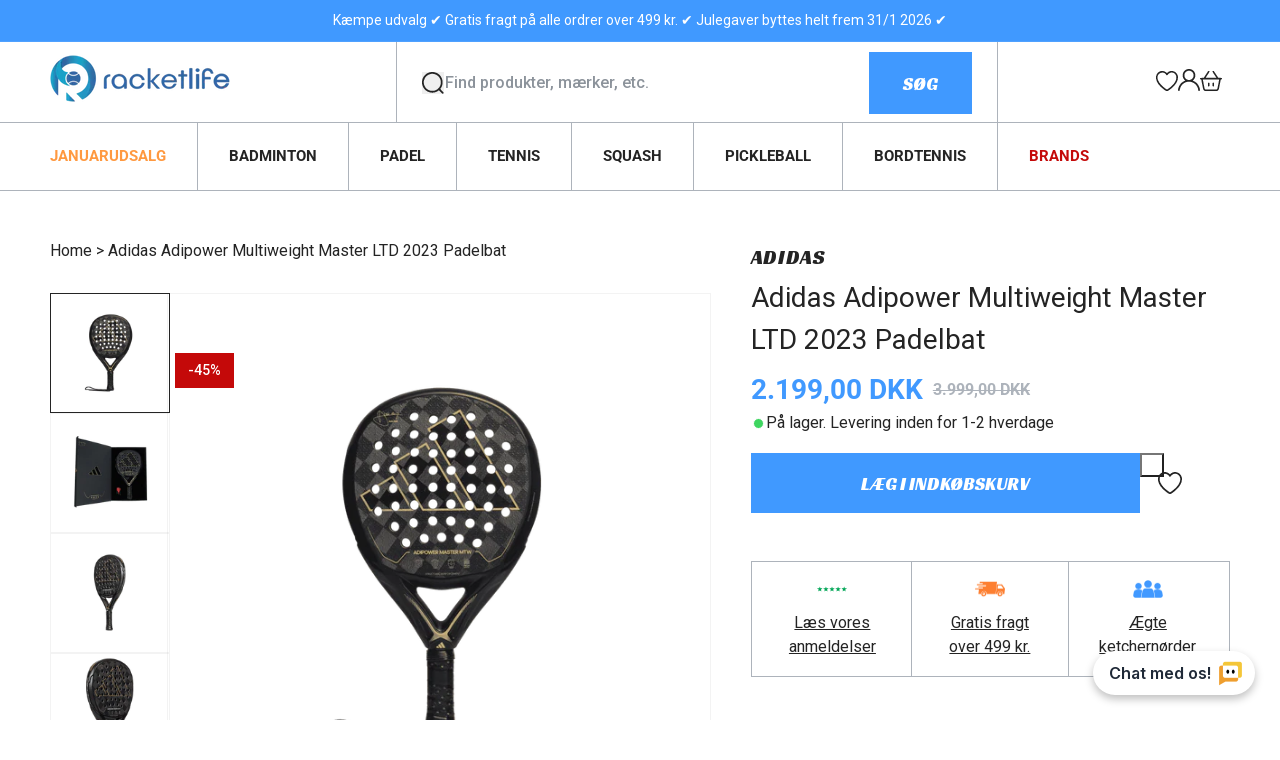

--- FILE ---
content_type: text/html; charset=utf-8
request_url: https://racketlife.dk/products/adidas-multiweight-master-ltd-2023
body_size: 97156
content:
<!doctype html>
<html class="js" lang="da">
  <head>
    <meta charset="utf-8">
    <meta http-equiv="X-UA-Compatible" content="IE=edge">
    <meta name="viewport" content="width=device-width,initial-scale=1">
    <meta name="theme-color" content="">
    <link rel="canonical" href="https://racketlife.dk/products/adidas-multiweight-master-ltd-2023"><link rel="icon" type="image/png" href="//racketlife.dk/cdn/shop/files/type2-3-01.png?crop=center&height=32&v=1695979247&width=32"><link rel="preconnect" href="https://fonts.shopifycdn.com" crossorigin><title>
      Adidas Adipower Multiweight Master LTD 2023 Padelbat
 &ndash; Racketlife</title>

    
      <meta name="description" content="Adidas Multiweight Master LTD 2023 er et limited edition padelbat udviklet til superstjernen Alex Ruiz aka Captain America. Han tog det i brug under Marbella Master 2023. Battet kommer i en elegant, sort æske fra Adidas med Ruiz&#39; navn og signatur for at fuldende den eksklusive oplevelse.  Selve battet har en rund hoved">
    

    

<meta property="og:site_name" content="Racketlife">
<meta property="og:url" content="https://racketlife.dk/products/adidas-multiweight-master-ltd-2023">
<meta property="og:title" content="Adidas Adipower Multiweight Master LTD 2023 Padelbat">
<meta property="og:type" content="product">
<meta property="og:description" content="Adidas Multiweight Master LTD 2023 er et limited edition padelbat udviklet til superstjernen Alex Ruiz aka Captain America. Han tog det i brug under Marbella Master 2023. Battet kommer i en elegant, sort æske fra Adidas med Ruiz&#39; navn og signatur for at fuldende den eksklusive oplevelse.  Selve battet har en rund hoved"><meta property="og:image" content="http://racketlife.dk/cdn/shop/files/adidas-adipower-multiweight-master-ltd_fdf8bb0a-6aa2-498a-bb40-d69076e7ba4f.png?v=1751380495">
  <meta property="og:image:secure_url" content="https://racketlife.dk/cdn/shop/files/adidas-adipower-multiweight-master-ltd_fdf8bb0a-6aa2-498a-bb40-d69076e7ba4f.png?v=1751380495">
  <meta property="og:image:width" content="1422">
  <meta property="og:image:height" content="1422"><meta property="og:price:amount" content="2.199,00">
  <meta property="og:price:currency" content="DKK"><meta name="twitter:card" content="summary_large_image">
<meta name="twitter:title" content="Adidas Adipower Multiweight Master LTD 2023 Padelbat">
<meta name="twitter:description" content="Adidas Multiweight Master LTD 2023 er et limited edition padelbat udviklet til superstjernen Alex Ruiz aka Captain America. Han tog det i brug under Marbella Master 2023. Battet kommer i en elegant, sort æske fra Adidas med Ruiz&#39; navn og signatur for at fuldende den eksklusive oplevelse.  Selve battet har en rund hoved">


    
    <link rel="preconnect" href="https://fonts.googleapis.com">
    <link rel="preconnect" href="https://fonts.gstatic.com" crossorigin>
    <link href="https://fonts.googleapis.com/css2?family=Racing+Sans+One&family=Roboto:ital,wght@0,100;0,300;0,400;0,500;0,700;0,900;1,100;1,300;1,400;1,500;1,700;1,900&display=swap" rel="stylesheet">


    <script src="//racketlife.dk/cdn/shop/t/10/assets/constants.js?v=132983761750457495441750841842" defer="defer"></script>
    <script src="//racketlife.dk/cdn/shop/t/10/assets/pubsub.js?v=158357773527763999511750841844" defer="defer"></script>
    <script src="//racketlife.dk/cdn/shop/t/10/assets/global.js?v=95676114316493891781750841848" defer="defer"></script>
    <script src="//racketlife.dk/cdn/shop/t/10/assets/common.js?v=32695450663027504101750841842" defer="defer"></script><script src="//racketlife.dk/cdn/shop/t/10/assets/animations.js?v=88693664871331136111750841842" defer="defer"></script><script>window.performance && window.performance.mark && window.performance.mark('shopify.content_for_header.start');</script><meta name="google-site-verification" content="izsE1knZhag1YZub8pcFgFFmfSijDxKH_AYmcvaZaqY">
<meta id="shopify-digital-wallet" name="shopify-digital-wallet" content="/78011466067/digital_wallets/dialog">
<link rel="alternate" type="application/json+oembed" href="https://racketlife.dk/products/adidas-multiweight-master-ltd-2023.oembed">
<script async="async" src="/checkouts/internal/preloads.js?locale=da-DK"></script>
<script id="shopify-features" type="application/json">{"accessToken":"500072b66bbf9c97edbff169c0137bf4","betas":["rich-media-storefront-analytics"],"domain":"racketlife.dk","predictiveSearch":true,"shopId":78011466067,"locale":"da"}</script>
<script>var Shopify = Shopify || {};
Shopify.shop = "268e7d-2.myshopify.com";
Shopify.locale = "da";
Shopify.currency = {"active":"DKK","rate":"1.0"};
Shopify.country = "DK";
Shopify.theme = {"name":"mypadellife\/racketlife.dk","id":183362421075,"schema_name":"Dawn","schema_version":"15.0.0","theme_store_id":null,"role":"main"};
Shopify.theme.handle = "null";
Shopify.theme.style = {"id":null,"handle":null};
Shopify.cdnHost = "racketlife.dk/cdn";
Shopify.routes = Shopify.routes || {};
Shopify.routes.root = "/";</script>
<script type="module">!function(o){(o.Shopify=o.Shopify||{}).modules=!0}(window);</script>
<script>!function(o){function n(){var o=[];function n(){o.push(Array.prototype.slice.apply(arguments))}return n.q=o,n}var t=o.Shopify=o.Shopify||{};t.loadFeatures=n(),t.autoloadFeatures=n()}(window);</script>
<script id="shop-js-analytics" type="application/json">{"pageType":"product"}</script>
<script defer="defer" async type="module" src="//racketlife.dk/cdn/shopifycloud/shop-js/modules/v2/client.init-shop-cart-sync_C8w7Thf0.da.esm.js"></script>
<script defer="defer" async type="module" src="//racketlife.dk/cdn/shopifycloud/shop-js/modules/v2/chunk.common_hABmsQwT.esm.js"></script>
<script type="module">
  await import("//racketlife.dk/cdn/shopifycloud/shop-js/modules/v2/client.init-shop-cart-sync_C8w7Thf0.da.esm.js");
await import("//racketlife.dk/cdn/shopifycloud/shop-js/modules/v2/chunk.common_hABmsQwT.esm.js");

  window.Shopify.SignInWithShop?.initShopCartSync?.({"fedCMEnabled":true,"windoidEnabled":true});

</script>
<script>(function() {
  var isLoaded = false;
  function asyncLoad() {
    if (isLoaded) return;
    isLoaded = true;
    var urls = ["https:\/\/cdn.logbase.io\/lb-upsell-wrapper.js?shop=268e7d-2.myshopify.com","https:\/\/api.fastbundle.co\/scripts\/src.js?shop=268e7d-2.myshopify.com","https:\/\/api.fastbundle.co\/scripts\/script_tag.js?shop=268e7d-2.myshopify.com"];
    for (var i = 0; i < urls.length; i++) {
      var s = document.createElement('script');
      s.type = 'text/javascript';
      s.async = true;
      s.src = urls[i];
      var x = document.getElementsByTagName('script')[0];
      x.parentNode.insertBefore(s, x);
    }
  };
  if(window.attachEvent) {
    window.attachEvent('onload', asyncLoad);
  } else {
    window.addEventListener('load', asyncLoad, false);
  }
})();</script>
<script id="__st">var __st={"a":78011466067,"offset":3600,"reqid":"0faf0fa5-d7bd-445b-9c3e-671c5819bd58-1768692533","pageurl":"racketlife.dk\/products\/adidas-multiweight-master-ltd-2023","u":"98583a6ba479","p":"product","rtyp":"product","rid":8539314192723};</script>
<script>window.ShopifyPaypalV4VisibilityTracking = true;</script>
<script id="captcha-bootstrap">!function(){'use strict';const t='contact',e='account',n='new_comment',o=[[t,t],['blogs',n],['comments',n],[t,'customer']],c=[[e,'customer_login'],[e,'guest_login'],[e,'recover_customer_password'],[e,'create_customer']],r=t=>t.map((([t,e])=>`form[action*='/${t}']:not([data-nocaptcha='true']) input[name='form_type'][value='${e}']`)).join(','),a=t=>()=>t?[...document.querySelectorAll(t)].map((t=>t.form)):[];function s(){const t=[...o],e=r(t);return a(e)}const i='password',u='form_key',d=['recaptcha-v3-token','g-recaptcha-response','h-captcha-response',i],f=()=>{try{return window.sessionStorage}catch{return}},m='__shopify_v',_=t=>t.elements[u];function p(t,e,n=!1){try{const o=window.sessionStorage,c=JSON.parse(o.getItem(e)),{data:r}=function(t){const{data:e,action:n}=t;return t[m]||n?{data:e,action:n}:{data:t,action:n}}(c);for(const[e,n]of Object.entries(r))t.elements[e]&&(t.elements[e].value=n);n&&o.removeItem(e)}catch(o){console.error('form repopulation failed',{error:o})}}const l='form_type',E='cptcha';function T(t){t.dataset[E]=!0}const w=window,h=w.document,L='Shopify',v='ce_forms',y='captcha';let A=!1;((t,e)=>{const n=(g='f06e6c50-85a8-45c8-87d0-21a2b65856fe',I='https://cdn.shopify.com/shopifycloud/storefront-forms-hcaptcha/ce_storefront_forms_captcha_hcaptcha.v1.5.2.iife.js',D={infoText:'Beskyttet af hCaptcha',privacyText:'Beskyttelse af persondata',termsText:'Vilkår'},(t,e,n)=>{const o=w[L][v],c=o.bindForm;if(c)return c(t,g,e,D).then(n);var r;o.q.push([[t,g,e,D],n]),r=I,A||(h.body.append(Object.assign(h.createElement('script'),{id:'captcha-provider',async:!0,src:r})),A=!0)});var g,I,D;w[L]=w[L]||{},w[L][v]=w[L][v]||{},w[L][v].q=[],w[L][y]=w[L][y]||{},w[L][y].protect=function(t,e){n(t,void 0,e),T(t)},Object.freeze(w[L][y]),function(t,e,n,w,h,L){const[v,y,A,g]=function(t,e,n){const i=e?o:[],u=t?c:[],d=[...i,...u],f=r(d),m=r(i),_=r(d.filter((([t,e])=>n.includes(e))));return[a(f),a(m),a(_),s()]}(w,h,L),I=t=>{const e=t.target;return e instanceof HTMLFormElement?e:e&&e.form},D=t=>v().includes(t);t.addEventListener('submit',(t=>{const e=I(t);if(!e)return;const n=D(e)&&!e.dataset.hcaptchaBound&&!e.dataset.recaptchaBound,o=_(e),c=g().includes(e)&&(!o||!o.value);(n||c)&&t.preventDefault(),c&&!n&&(function(t){try{if(!f())return;!function(t){const e=f();if(!e)return;const n=_(t);if(!n)return;const o=n.value;o&&e.removeItem(o)}(t);const e=Array.from(Array(32),(()=>Math.random().toString(36)[2])).join('');!function(t,e){_(t)||t.append(Object.assign(document.createElement('input'),{type:'hidden',name:u})),t.elements[u].value=e}(t,e),function(t,e){const n=f();if(!n)return;const o=[...t.querySelectorAll(`input[type='${i}']`)].map((({name:t})=>t)),c=[...d,...o],r={};for(const[a,s]of new FormData(t).entries())c.includes(a)||(r[a]=s);n.setItem(e,JSON.stringify({[m]:1,action:t.action,data:r}))}(t,e)}catch(e){console.error('failed to persist form',e)}}(e),e.submit())}));const S=(t,e)=>{t&&!t.dataset[E]&&(n(t,e.some((e=>e===t))),T(t))};for(const o of['focusin','change'])t.addEventListener(o,(t=>{const e=I(t);D(e)&&S(e,y())}));const B=e.get('form_key'),M=e.get(l),P=B&&M;t.addEventListener('DOMContentLoaded',(()=>{const t=y();if(P)for(const e of t)e.elements[l].value===M&&p(e,B);[...new Set([...A(),...v().filter((t=>'true'===t.dataset.shopifyCaptcha))])].forEach((e=>S(e,t)))}))}(h,new URLSearchParams(w.location.search),n,t,e,['guest_login'])})(!1,!0)}();</script>
<script integrity="sha256-4kQ18oKyAcykRKYeNunJcIwy7WH5gtpwJnB7kiuLZ1E=" data-source-attribution="shopify.loadfeatures" defer="defer" src="//racketlife.dk/cdn/shopifycloud/storefront/assets/storefront/load_feature-a0a9edcb.js" crossorigin="anonymous"></script>
<script data-source-attribution="shopify.dynamic_checkout.dynamic.init">var Shopify=Shopify||{};Shopify.PaymentButton=Shopify.PaymentButton||{isStorefrontPortableWallets:!0,init:function(){window.Shopify.PaymentButton.init=function(){};var t=document.createElement("script");t.src="https://racketlife.dk/cdn/shopifycloud/portable-wallets/latest/portable-wallets.da.js",t.type="module",document.head.appendChild(t)}};
</script>
<script data-source-attribution="shopify.dynamic_checkout.buyer_consent">
  function portableWalletsHideBuyerConsent(e){var t=document.getElementById("shopify-buyer-consent"),n=document.getElementById("shopify-subscription-policy-button");t&&n&&(t.classList.add("hidden"),t.setAttribute("aria-hidden","true"),n.removeEventListener("click",e))}function portableWalletsShowBuyerConsent(e){var t=document.getElementById("shopify-buyer-consent"),n=document.getElementById("shopify-subscription-policy-button");t&&n&&(t.classList.remove("hidden"),t.removeAttribute("aria-hidden"),n.addEventListener("click",e))}window.Shopify?.PaymentButton&&(window.Shopify.PaymentButton.hideBuyerConsent=portableWalletsHideBuyerConsent,window.Shopify.PaymentButton.showBuyerConsent=portableWalletsShowBuyerConsent);
</script>
<script data-source-attribution="shopify.dynamic_checkout.cart.bootstrap">document.addEventListener("DOMContentLoaded",(function(){function t(){return document.querySelector("shopify-accelerated-checkout-cart, shopify-accelerated-checkout")}if(t())Shopify.PaymentButton.init();else{new MutationObserver((function(e,n){t()&&(Shopify.PaymentButton.init(),n.disconnect())})).observe(document.body,{childList:!0,subtree:!0})}}));
</script>
<script id="sections-script" data-sections="header" defer="defer" src="//racketlife.dk/cdn/shop/t/10/compiled_assets/scripts.js?v=9448"></script>
<script>window.performance && window.performance.mark && window.performance.mark('shopify.content_for_header.end');</script>


    <style data-shopify>
      @font-face {
  font-family: Roboto;
  font-weight: 400;
  font-style: normal;
  font-display: swap;
  src: url("//racketlife.dk/cdn/fonts/roboto/roboto_n4.2019d890f07b1852f56ce63ba45b2db45d852cba.woff2") format("woff2"),
       url("//racketlife.dk/cdn/fonts/roboto/roboto_n4.238690e0007583582327135619c5f7971652fa9d.woff") format("woff");
}

      @font-face {
  font-family: Roboto;
  font-weight: 700;
  font-style: normal;
  font-display: swap;
  src: url("//racketlife.dk/cdn/fonts/roboto/roboto_n7.f38007a10afbbde8976c4056bfe890710d51dec2.woff2") format("woff2"),
       url("//racketlife.dk/cdn/fonts/roboto/roboto_n7.94bfdd3e80c7be00e128703d245c207769d763f9.woff") format("woff");
}

      @font-face {
  font-family: Roboto;
  font-weight: 400;
  font-style: italic;
  font-display: swap;
  src: url("//racketlife.dk/cdn/fonts/roboto/roboto_i4.57ce898ccda22ee84f49e6b57ae302250655e2d4.woff2") format("woff2"),
       url("//racketlife.dk/cdn/fonts/roboto/roboto_i4.b21f3bd061cbcb83b824ae8c7671a82587b264bf.woff") format("woff");
}

      @font-face {
  font-family: Roboto;
  font-weight: 700;
  font-style: italic;
  font-display: swap;
  src: url("//racketlife.dk/cdn/fonts/roboto/roboto_i7.7ccaf9410746f2c53340607c42c43f90a9005937.woff2") format("woff2"),
       url("//racketlife.dk/cdn/fonts/roboto/roboto_i7.49ec21cdd7148292bffea74c62c0df6e93551516.woff") format("woff");
}

      @font-face {
  font-family: Roboto;
  font-weight: 400;
  font-style: normal;
  font-display: swap;
  src: url("//racketlife.dk/cdn/fonts/roboto/roboto_n4.2019d890f07b1852f56ce63ba45b2db45d852cba.woff2") format("woff2"),
       url("//racketlife.dk/cdn/fonts/roboto/roboto_n4.238690e0007583582327135619c5f7971652fa9d.woff") format("woff");
}


      
        :root,
        .color-scheme-1 {
          --color-background: 255,255,255;
        
          --gradient-background: #ffffff;
        

        

        --color-foreground: 36,36,36;
        --color-background-contrast: 191,191,191;
        --color-shadow: 18,18,18;
        --color-button: 18,18,18;
        --color-button-text: 255,255,255;
        --color-secondary-button: 255,255,255;
        --color-secondary-button-text: 18,18,18;
        --color-link: 18,18,18;
        --color-badge-foreground: 36,36,36;
        --color-badge-background: 255,255,255;
        --color-badge-border: 36,36,36;
        --payment-terms-background-color: rgb(255 255 255);
      }
      
        
        .color-scheme-2 {
          --color-background: 223,225,231;
        
          --gradient-background: #dfe1e7;
        

        

        --color-foreground: 36,36,36;
        --color-background-contrast: 150,157,176;
        --color-shadow: 36,36,36;
        --color-button: 36,36,36;
        --color-button-text: 243,243,243;
        --color-secondary-button: 223,225,231;
        --color-secondary-button-text: 36,36,36;
        --color-link: 36,36,36;
        --color-badge-foreground: 36,36,36;
        --color-badge-background: 223,225,231;
        --color-badge-border: 36,36,36;
        --payment-terms-background-color: rgb(223 225 231);
      }
      
        
        .color-scheme-3 {
          --color-background: 246,247,250;
        
          --gradient-background: #f6f7fa;
        

        

        --color-foreground: 36,36,36;
        --color-background-contrast: 164,174,204;
        --color-shadow: 18,18,18;
        --color-button: 255,255,255;
        --color-button-text: 0,0,0;
        --color-secondary-button: 246,247,250;
        --color-secondary-button-text: 18,18,18;
        --color-link: 18,18,18;
        --color-badge-foreground: 36,36,36;
        --color-badge-background: 246,247,250;
        --color-badge-border: 36,36,36;
        --payment-terms-background-color: rgb(246 247 250);
      }
      
        
        .color-scheme-4 {
          --color-background: 36,36,36;
        
          --gradient-background: #242424;
        

        

        --color-foreground: 255,255,255;
        --color-background-contrast: 49,49,49;
        --color-shadow: 18,18,18;
        --color-button: 255,255,255;
        --color-button-text: 18,18,18;
        --color-secondary-button: 36,36,36;
        --color-secondary-button-text: 255,255,255;
        --color-link: 255,255,255;
        --color-badge-foreground: 255,255,255;
        --color-badge-background: 36,36,36;
        --color-badge-border: 255,255,255;
        --payment-terms-background-color: rgb(36 36 36);
      }
      
        
        .color-scheme-5 {
          --color-background: 64,153,255;
        
          --gradient-background: #4099ff;
        

        

        --color-foreground: 255,255,255;
        --color-background-contrast: 0,89,192;
        --color-shadow: 18,18,18;
        --color-button: 255,255,255;
        --color-button-text: 64,153,255;
        --color-secondary-button: 64,153,255;
        --color-secondary-button-text: 255,255,255;
        --color-link: 255,255,255;
        --color-badge-foreground: 255,255,255;
        --color-badge-background: 64,153,255;
        --color-badge-border: 255,255,255;
        --payment-terms-background-color: rgb(64 153 255);
      }
      

      body, .color-scheme-1, .color-scheme-2, .color-scheme-3, .color-scheme-4, .color-scheme-5 {
        color: rgba(var(--color-foreground), 1);
        background-color: rgb(var(--color-background));
      }

      :root {
        --font-body-family: Roboto, sans-serif;
        --font-body-style: normal;
        --font-body-weight: 400;
        --font-body-weight-bold: 700;

        --font-heading-family: Roboto, sans-serif;
        --font-heading-style: normal;
        --font-heading-weight: 400;

        --font-body-scale: 1.0;
        --font-heading-scale: 1.0;

        --media-padding: px;
        --media-border-opacity: 0.05;
        --media-border-width: 1px;
        --media-radius: 0px;
        --media-shadow-opacity: 0.0;
        --media-shadow-horizontal-offset: 0px;
        --media-shadow-vertical-offset: 4px;
        --media-shadow-blur-radius: 5px;
        --media-shadow-visible: 0;

        --page-width: 144rem;
        --page-width-margin: 0rem;

        --product-card-image-padding: 0.0rem;
        --product-card-corner-radius: 0.0rem;
        --product-card-text-alignment: left;
        --product-card-border-width: 0.0rem;
        --product-card-border-opacity: 0.1;
        --product-card-shadow-opacity: 0.0;
        --product-card-shadow-visible: 0;
        --product-card-shadow-horizontal-offset: 0.0rem;
        --product-card-shadow-vertical-offset: 0.4rem;
        --product-card-shadow-blur-radius: 0.5rem;

        --collection-card-image-padding: 0.0rem;
        --collection-card-corner-radius: 0.0rem;
        --collection-card-text-alignment: left;
        --collection-card-border-width: 0.0rem;
        --collection-card-border-opacity: 0.1;
        --collection-card-shadow-opacity: 0.0;
        --collection-card-shadow-visible: 0;
        --collection-card-shadow-horizontal-offset: 0.0rem;
        --collection-card-shadow-vertical-offset: 0.4rem;
        --collection-card-shadow-blur-radius: 0.5rem;

        --blog-card-image-padding: 0.0rem;
        --blog-card-corner-radius: 0.0rem;
        --blog-card-text-alignment: left;
        --blog-card-border-width: 0.0rem;
        --blog-card-border-opacity: 0.1;
        --blog-card-shadow-opacity: 0.0;
        --blog-card-shadow-visible: 0;
        --blog-card-shadow-horizontal-offset: 0.0rem;
        --blog-card-shadow-vertical-offset: 0.4rem;
        --blog-card-shadow-blur-radius: 0.5rem;

        --badge-corner-radius: 4.0rem;

        --popup-border-width: 1px;
        --popup-border-opacity: 0.1;
        --popup-corner-radius: 0px;
        --popup-shadow-opacity: 0.05;
        --popup-shadow-horizontal-offset: 0px;
        --popup-shadow-vertical-offset: 4px;
        --popup-shadow-blur-radius: 5px;

        --drawer-border-width: 1px;
        --drawer-border-opacity: 0.1;
        --drawer-shadow-opacity: 0.0;
        --drawer-shadow-horizontal-offset: 0px;
        --drawer-shadow-vertical-offset: 4px;
        --drawer-shadow-blur-radius: 5px;

        --spacing-sections-desktop: 0px;
        --spacing-sections-mobile: 0px;

        --grid-desktop-vertical-spacing: 30px;
        --grid-desktop-horizontal-spacing: 16px;
        --grid-mobile-vertical-spacing: 15px;
        --grid-mobile-horizontal-spacing: 8px;

        --text-boxes-border-opacity: 0.1;
        --text-boxes-border-width: 0px;
        --text-boxes-radius: 0px;
        --text-boxes-shadow-opacity: 0.0;
        --text-boxes-shadow-visible: 0;
        --text-boxes-shadow-horizontal-offset: 0px;
        --text-boxes-shadow-vertical-offset: 4px;
        --text-boxes-shadow-blur-radius: 5px;

        --buttons-radius: 0px;
        --buttons-radius-outset: 0px;
        --buttons-border-width: 1px;
        --buttons-border-opacity: 1.0;
        --buttons-shadow-opacity: 0.0;
        --buttons-shadow-visible: 0;
        --buttons-shadow-horizontal-offset: 0px;
        --buttons-shadow-vertical-offset: 4px;
        --buttons-shadow-blur-radius: 5px;
        --buttons-border-offset: 0px;

        --inputs-radius: 0px;
        --inputs-border-width: 1px;
        --inputs-border-opacity: 0.55;
        --inputs-shadow-opacity: 0.0;
        --inputs-shadow-horizontal-offset: 0px;
        --inputs-margin-offset: 0px;
        --inputs-shadow-vertical-offset: 4px;
        --inputs-shadow-blur-radius: 5px;
        --inputs-radius-outset: 0px;

        --variant-pills-radius: 0px;
        --variant-pills-border-width: 1px;
        --variant-pills-border-opacity: 0.55;
        --variant-pills-shadow-opacity: 0.0;
        --variant-pills-shadow-horizontal-offset: 0px;
        --variant-pills-shadow-vertical-offset: 4px;
        --variant-pills-shadow-blur-radius: 5px;
      }

      *,
      *::before,
      *::after {
        box-sizing: inherit;
      }

      html {
        box-sizing: border-box;
        font-size: calc(var(--font-body-scale) * 62.5%);
        height: 100%;
      }

      body {
        display: grid;
        grid-template-rows: auto auto 1fr auto;
        grid-template-columns: 100%;
        min-height: 100%;
        margin: 0;
        font-size: 1.4rem;
        line-height: 1.5;
        letter-spacing: 0;
        font-family: var(--font-body-family);
        font-style: var(--font-body-style);
        font-weight: var(--font-body-weight);
        scroll-behavior: smooth;
      }
      .st-atc-button {
        background-image: url(//racketlife.dk/cdn/shopifycloud/storefront/assets/no-image-100-2a702f30_small.gif);
      }

      @media screen and (min-width: 750px) {
        body {
          font-size: 1.6rem;
        }
      }
    </style>

    <link href="//racketlife.dk/cdn/shop/t/10/assets/base.css?v=29776424963588060521763623703" rel="stylesheet" type="text/css" media="all" />

      <link rel="preload" as="font" href="//racketlife.dk/cdn/fonts/roboto/roboto_n4.2019d890f07b1852f56ce63ba45b2db45d852cba.woff2" type="font/woff2" crossorigin>
      

      <link rel="preload" as="font" href="//racketlife.dk/cdn/fonts/roboto/roboto_n4.2019d890f07b1852f56ce63ba45b2db45d852cba.woff2" type="font/woff2" crossorigin>
      
<link
        rel="stylesheet"
        href="//racketlife.dk/cdn/shop/t/10/assets/component-predictive-search.css?v=161373841697100742891750841847"
        media="print"
        onload="this.media='all'"
      ><script>
      if (Shopify.designMode) {
        document.documentElement.classList.add('shopify-design-mode');
      }
    </script>
    <script src="https://cdn.herodesk.io/livechat.js?wid=c1b029fda0be88"></script>

  

<!-- BEGIN app block: shopify://apps/klaviyo-email-marketing-sms/blocks/klaviyo-onsite-embed/2632fe16-c075-4321-a88b-50b567f42507 -->















  <script>
    window.klaviyoReviewsProductDesignMode = false
  </script>







<!-- END app block --><!-- BEGIN app block: shopify://apps/fbp-fast-bundle/blocks/fast_bundle/9e87fbe2-9041-4c23-acf5-322413994cef -->
  <!-- BEGIN app snippet: fast_bundle -->




<script>
    if (Math.random() < 0.05) {
      window.FastBundleRenderTimestamp = Date.now();
    }
    const newBaseUrl = 'https://sdk.fastbundle.co'
    const apiURL = 'https://api.fastbundle.co'
    const rbrAppUrl = `${newBaseUrl}/{version}/main.min.js`
    const rbrVendorUrl = `${newBaseUrl}/{version}/vendor.js`
    const rbrCartUrl = `${apiURL}/scripts/cart.js`
    const rbrStyleUrl = `${newBaseUrl}/{version}/main.min.css`

    const legacyRbrAppUrl = `${apiURL}/react-src/static/js/main.min.js`
    const legacyRbrStyleUrl = `${apiURL}/react-src/static/css/main.min.css`

    const previousScriptLoaded = Boolean(document.querySelectorAll(`script[src*="${newBaseUrl}"]`).length)
    const previousLegacyScriptLoaded = Boolean(document.querySelectorAll(`script[src*="${legacyRbrAppUrl}"]`).length)

    if (!(previousScriptLoaded || previousLegacyScriptLoaded)) {
        const FastBundleConf = {"enable_bap_modal":false,"frontend_version":"1.22.01","storefront_record_submitted":true,"use_shopify_prices":false,"currencies":[{"id":1504318705,"code":"DKK","conversion_fee":1.0,"roundup_number":0.0,"rounding_enabled":true}],"is_active":true,"override_product_page_forms":false,"allow_funnel":false,"translations":[],"pid":"","bap_ids":[],"active_bundles_count":24,"use_color_swatch":false,"use_shop_price":false,"dropdown_color_swatch":true,"option_config":null,"enable_subscriptions":false,"has_fbt_bundle":false,"use_shopify_function_discount":true,"use_bundle_builder_modal":true,"use_cart_hidden_attributes":true,"bap_override_fetch":true,"invalid_bap_override_fetch":true,"volume_discount_add_on_override_fetch":true,"pmm_new_design":true,"merged_mix_and_match":false,"change_vd_product_picture":true,"buy_it_now":true,"rgn":496609,"baps":{},"has_multilingual_permission":true,"use_vd_templating":true,"use_payload_variant_id_in_fetch_override":false,"use_compare_at_price":false,"storefront_access_token":"7b5d40c2343149e2a7941aa27cc079a6","serverless_vd_display":false,"serverless_vd_discount":false,"products_with_add_on":{},"collections_with_add_on":{"609532674387":true,"609532739923":true,"609532772691":true,"609532805459":true,"609534247251":true,"609534280019":true,"609534345555":true,"609534574931":true,"609534607699":true,"609534640467":true,"609534706003":true,"609534771539":true,"613238210899":true,"613238309203":true,"613238341971":true,"614722634067":true,"614814908755":true,"616455831891":true,"616470020435":true,"619196776787":true,"619201659219":true,"619201724755":true,"620648464723":true},"has_required_plan":true,"bundleBox":{"id":103655,"bundle_page_enabled":true,"bundle_page_style":null,"currency":"DKK","currency_format":"%s kr","percentage_format":"%s%","show_sold_out":true,"track_inventory":true,"shop_page_external_script":"","page_external_script":"","shop_page_style":null,"shop_page_title":null,"shop_page_description":null,"app_version":"v2","show_logo":false,"show_info":false,"money_format":"amount_with_comma_separator","tax_factor":1.0,"primary_locale":"da","discount_code_prefix":"BUNDLE","is_active":true,"created":"2025-02-20T10:27:36.082883Z","updated":"2025-02-20T10:27:36.082893Z","title":"Don't miss this offer","style":null,"inject_selector":null,"mix_inject_selector":null,"fbt_inject_selector":null,"volume_inject_selector":null,"volume_variant_selector":null,"button_title":"Buy this bundle","bogo_button_title":"Buy {quantity} items","price_description":"Add bundle to cart | Save {discount}","version":"v2.3","bogo_version":"v1","nth_child":1,"redirect_to_cart":true,"column_numbers":3,"color":null,"btn_font_color":"white","add_to_cart_selector":null,"cart_info_version":"v2","button_position":"bottom","bundle_page_shape":"row","add_bundle_action":"cart-page","requested_bundle_action":null,"request_action_text":null,"cart_drawer_function":"","cart_drawer_function_svelte":"","theme_template":"light","external_script":"","pre_add_script":"","shop_external_script":"","shop_style":"","bap_inject_selector":"","bap_none_selector":"","bap_form_script":"","bap_button_selector":"","bap_style_object":{"standard":{"custom_code":{"main":{"custom_js":"","custom_css":""}},"product_detail":{"price_style":{"color":"#5e5e5e","fontSize":16,"fontFamily":""},"title_style":{"color":"#303030","fontSize":16,"fontFamily":""},"image_border":{"borderColor":"#e5e5e5"},"pluses_style":{"fill":"","width":""},"separator_line_style":{"backgroundColor":"#e5e5e5"},"variant_selector_style":{"color":"#000000","height":46,"backgroundColor":"#fafafa"}}},"mix_and_match":{"custom_code":{"main":{"custom_js":"","custom_css":""}},"product_detail":{"price_style":{"color":"#5e5e5e","fontSize":16,"fontFamily":""},"title_style":{"color":"#303030","fontSize":16,"fontFamily":""},"image_border":{"borderColor":"#e5e5e5"},"pluses_style":{"fill":"","width":""},"checkbox_style":{"checked":"","unchecked":"","checked_color":"#2c6ecb"},"quantities_style":{"color":"","backgroundColor":""},"product_card_style":{"checked_border":"","unchecked_border":"","checked_background":""},"separator_line_style":{"backgroundColor":"#e5e5e5"},"variant_selector_style":{"color":"#000000","height":46,"backgroundColor":"#fafafa"},"quantities_selector_style":{"color":"#000000","backgroundColor":"#fafafa"}}}},"bundles_page_style_object":null,"style_object":{"fbt":{"box":{"error":{"fill":"#D72C0D","color":"#D72C0D","fontSize":14,"fontFamily":"inherit","borderColor":"#E0B5B2","borderRadius":8,"backgroundColor":"#FFF4FA"},"title":{"color":"#191919","fontSize":22,"fontFamily":"inherit","fontWeight":600},"border":{"borderColor":"#CBCBCB","borderWidth":1,"borderRadius":12},"selected":{"borderColor":"#262626","borderWidth":1,"borderRadius":12,"separator_line_style":{"backgroundColor":"rgba(38, 38, 38, 0.2)"}},"poweredBy":{"color":"#191919","fontSize":14,"fontFamily":"inherit","fontWeight":400},"background":{"backgroundColor":"#FFFFFF"},"fastBundle":{"color":"#262626","fontSize":14,"fontFamily":"inherit","fontWeight":400},"description":{"color":"#191919","fontSize":18,"fontFamily":"inherit","fontWeight":500},"notSelected":{"borderColor":"rgba(203, 203, 203, 0.4)","borderWidth":1,"borderRadius":12,"separator_line_style":{"backgroundColor":"rgba(203, 203, 203, 0.2)"}},"sellingPlan":{"color":"#262626","fontSize":18,"fontFamily":"inherit","fontWeight":400,"borderColor":"#262626","borderRadius":8,"backgroundColor":"transparent"}},"plus":{"style":{"fill":"#FFFFFF","backgroundColor":"#262626"}},"title":{"style":{"color":"#191919","fontSize":18,"fontFamily":"inherit","fontWeight":500},"alignment":{"textAlign":"left"}},"button":{"border":{"borderColor":"transparent","borderRadius":8},"background":{"backgroundColor":"#262626"},"button_label":{"color":"#FFFFFF","fontSize":18,"fontFamily":"inherit","fontWeight":500},"button_position":{"position":"bottom"},"backgroundSecondary":{"backgroundColor":"rgba(38, 38, 38, 0.7)"},"button_labelSecondary":{"color":"#FFFFFF","fontSize":18,"fontFamily":"inherit","fontWeight":500}},"design":{"main":{"design":"modern"}},"option":{"final_price_style":{"color":"#191919","fontSize":16,"fontFamily":"inherit","fontWeight":500},"option_text_style":{"color":"#191919","fontSize":16,"fontFamily":"inherit"},"original_price_style":{"color":"rgba(25, 25, 25, 0.5)","fontSize":14,"fontFamily":"inherit"}},"innerBox":{"border":{"borderColor":"rgba(203, 203, 203, 0.4)","borderRadius":8},"background":{"backgroundColor":"rgba(255, 255, 255, 0.4)"}},"custom_code":{"main":{"custom_js":"","custom_css":""}},"soldOutBadge":{"background":{"backgroundColor":"#E8144B","borderTopRightRadius":8}},"total_section":{"text":{"color":"#191919","fontSize":16,"fontFamily":"inherit"},"border":{"borderRadius":8},"background":{"backgroundColor":"rgba(38, 38, 38, 0.05)"},"final_price_style":{"color":"#191919","fontSize":16,"fontFamily":"inherit"},"original_price_style":{"color":"rgba(25, 25, 25, 0.5)","fontSize":16,"fontFamily":"inherit"}},"discount_badge":{"background":{"backgroundColor":"#E8144B","borderTopLeftRadius":8},"text_style":{"color":"#FFFFFF","fontSize":14,"fontFamily":"inherit"}},"product_detail":{"price_style":{"color":"#191919","fontSize":16,"fontFamily":"inherit"},"title_style":{"color":"#191919","fontSize":16,"fontFamily":"inherit"},"image_border":{"borderColor":"rgba(203, 203, 203, 0.4)","borderRadius":6},"pluses_style":{"fill":"#FFFFFF","backgroundColor":"#262626"},"checkbox_style":{"checked_color":"#262626"},"subtitle_style":{"color":"rgba(25, 25, 25, 0.7)","fontSize":14,"fontFamily":"inherit","fontWeight":400},"final_price_style":{"color":"#191919","fontSize":16,"fontFamily":"inherit"},"original_price_style":{"color":"rgba(25, 25, 25, 0.5)","fontSize":16,"fontFamily":"inherit"},"separator_line_style":{"backgroundColor":"rgba(203, 203, 203, 0.2)"},"variant_selector_style":{"color":"#000000","borderColor":"#EBEBEB","borderRadius":6,"backgroundColor":"#FAFAFA"},"quantities_selector_style":{"color":"#000000","borderColor":"#EBEBEB","borderRadius":6,"backgroundColor":"#FAFAFA"}},"discount_options":{"applied":{"color":"#13A165","backgroundColor":"#E0FAEF"},"unApplied":{"color":"#5E5E5E","backgroundColor":"#F1F1F1"}},"collection_details":{"title_style":{"color":"#191919","fontSize":16,"fontFamily":"inherit"},"pluses_style":{"fill":"#FFFFFF","backgroundColor":"#262626"},"subtitle_style":{"color":"rgba(25, 25, 25, 0.7)","fontSize":14,"fontFamily":"inherit","fontWeight":400},"description_style":{"color":"rgba(25, 25, 25, 0.7)","fontSize":14,"fontFamily":"inherit","fontWeight":400},"separator_line_style":{"backgroundColor":"rgba(203, 203, 203, 0.2)"},"collection_image_border":{"borderColor":"rgba(203, 203, 203, 0.4)"}},"title_and_description":{"alignment":{"textAlign":"left"},"title_style":{"color":"#191919","fontSize":18,"fontFamily":"inherit","fontWeight":500},"subtitle_style":{"color":"rgba(25, 25, 25, 0.7)","fontSize":16,"fontFamily":"inherit","fontWeight":400},"description_style":{"color":"rgba(25, 25, 25, 0.7)","fontSize":16,"fontFamily":"inherit","fontWeight":400}}},"bogo":{"box":{"error":{"fill":"#D72C0D","color":"#D72C0D","fontSize":14,"fontFamily":"inherit","borderColor":"#E0B5B2","borderRadius":8,"backgroundColor":"#FFF4FA"},"title":{"color":"#191919","fontSize":22,"fontFamily":"inherit","fontWeight":600},"border":{"borderColor":"#CBCBCB","borderWidth":1,"borderRadius":12},"selected":{"borderColor":"#262626","borderWidth":1,"borderRadius":12,"separator_line_style":{"backgroundColor":"rgba(38, 38, 38, 0.2)"}},"poweredBy":{"color":"#191919","fontSize":14,"fontFamily":"inherit","fontWeight":400},"background":{"backgroundColor":"#FFFFFF"},"fastBundle":{"color":"#262626","fontSize":14,"fontFamily":"inherit","fontWeight":400},"description":{"color":"#191919","fontSize":18,"fontFamily":"inherit","fontWeight":500},"notSelected":{"borderColor":"rgba(203, 203, 203, 0.4)","borderWidth":1,"borderRadius":12,"separator_line_style":{"backgroundColor":"rgba(203, 203, 203, 0.2)"}},"sellingPlan":{"color":"#262626","fontSize":18,"fontFamily":"inherit","fontWeight":400,"borderColor":"#262626","borderRadius":8,"backgroundColor":"transparent"}},"plus":{"style":{"fill":"#FFFFFF","backgroundColor":"#262626"}},"title":{"style":{"color":"#191919","fontSize":18,"fontFamily":"inherit","fontWeight":500},"alignment":{"textAlign":"left"}},"button":{"border":{"borderColor":"transparent","borderRadius":8},"background":{"backgroundColor":"#262626"},"button_label":{"color":"#FFFFFF","fontSize":18,"fontFamily":"inherit","fontWeight":500},"button_position":{"position":"bottom"},"backgroundSecondary":{"backgroundColor":"rgba(38, 38, 38, 0.7)"},"button_labelSecondary":{"color":"#FFFFFF","fontSize":18,"fontFamily":"inherit","fontWeight":500}},"design":{"main":{"design":"modern"}},"option":{"final_price_style":{"color":"#191919","fontSize":16,"fontFamily":"inherit","fontWeight":500},"option_text_style":{"color":"#191919","fontSize":16,"fontFamily":"inherit"},"original_price_style":{"color":"rgba(25, 25, 25, 0.5)","fontSize":14,"fontFamily":"inherit"}},"innerBox":{"border":{"borderColor":"rgba(203, 203, 203, 0.4)","borderRadius":8},"background":{"backgroundColor":"rgba(255, 255, 255, 0.4)"}},"custom_code":{"main":{"custom_js":"","custom_css":""}},"soldOutBadge":{"background":{"backgroundColor":"#E8144B","borderTopRightRadius":8}},"total_section":{"text":{"color":"#191919","fontSize":16,"fontFamily":"inherit"},"border":{"borderRadius":8},"background":{"backgroundColor":"rgba(38, 38, 38, 0.05)"},"final_price_style":{"color":"#191919","fontSize":16,"fontFamily":"inherit"},"original_price_style":{"color":"rgba(25, 25, 25, 0.5)","fontSize":16,"fontFamily":"inherit"}},"discount_badge":{"background":{"backgroundColor":"#E8144B","borderTopLeftRadius":8},"text_style":{"color":"#FFFFFF","fontSize":14,"fontFamily":"inherit"}},"discount_label":{"background":{"backgroundColor":"#262626"},"text_style":{"color":"#FFFFFF"}},"product_detail":{"price_style":{"color":"#191919","fontSize":16,"fontFamily":"inherit"},"title_style":{"color":"#191919","fontSize":16,"fontFamily":"inherit"},"image_border":{"borderColor":"rgba(203, 203, 203, 0.4)","borderRadius":6},"pluses_style":{"fill":"#FFFFFF","backgroundColor":"#262626"},"checkbox_style":{"checked_color":"#262626"},"subtitle_style":{"color":"rgba(25, 25, 25, 0.7)","fontSize":14,"fontFamily":"inherit","fontWeight":400},"final_price_style":{"color":"#191919","fontSize":16,"fontFamily":"inherit"},"original_price_style":{"color":"rgba(25, 25, 25, 0.5)","fontSize":16,"fontFamily":"inherit"},"separator_line_style":{"backgroundColor":"rgba(203, 203, 203, 0.2)"},"variant_selector_style":{"color":"#000000","borderColor":"#EBEBEB","borderRadius":6,"backgroundColor":"#FAFAFA"},"quantities_selector_style":{"color":"#000000","borderColor":"#EBEBEB","borderRadius":6,"backgroundColor":"#FAFAFA"}},"discount_options":{"applied":{"color":"#13A165","backgroundColor":"#E0FAEF"},"unApplied":{"color":"#5E5E5E","backgroundColor":"#F1F1F1"}},"collection_details":{"title_style":{"color":"#191919","fontSize":16,"fontFamily":"inherit"},"pluses_style":{"fill":"#FFFFFF","backgroundColor":"#262626"},"subtitle_style":{"color":"rgba(25, 25, 25, 0.7)","fontSize":14,"fontFamily":"inherit","fontWeight":400},"description_style":{"color":"rgba(25, 25, 25, 0.7)","fontSize":14,"fontFamily":"inherit","fontWeight":400},"separator_line_style":{"backgroundColor":"rgba(203, 203, 203, 0.2)"},"collection_image_border":{"borderColor":"rgba(203, 203, 203, 0.4)"}},"title_and_description":{"alignment":{"textAlign":"left"},"title_style":{"color":"#191919","fontSize":18,"fontFamily":"inherit","fontWeight":500},"subtitle_style":{"color":"rgba(25, 25, 25, 0.7)","fontSize":16,"fontFamily":"inherit","fontWeight":400},"description_style":{"color":"rgba(25, 25, 25, 0.7)","fontSize":16,"fontFamily":"inherit","fontWeight":400}}},"bxgyf":{"box":{"error":{"fill":"#D72C0D","color":"#D72C0D","fontSize":14,"fontFamily":"inherit","borderColor":"#E0B5B2","borderRadius":8,"backgroundColor":"#FFF4FA"},"title":{"color":"#191919","fontSize":22,"fontFamily":"inherit","fontWeight":600},"border":{"borderColor":"#CBCBCB","borderWidth":1,"borderRadius":12},"selected":{"borderColor":"#262626","borderWidth":1,"borderRadius":12,"separator_line_style":{"backgroundColor":"rgba(38, 38, 38, 0.2)"}},"poweredBy":{"color":"#191919","fontSize":14,"fontFamily":"inherit","fontWeight":400},"background":{"backgroundColor":"#FFFFFF"},"fastBundle":{"color":"#262626","fontSize":14,"fontFamily":"inherit","fontWeight":400},"description":{"color":"#191919","fontSize":18,"fontFamily":"inherit","fontWeight":500},"notSelected":{"borderColor":"rgba(203, 203, 203, 0.4)","borderWidth":1,"borderRadius":12,"separator_line_style":{"backgroundColor":"rgba(203, 203, 203, 0.2)"}},"sellingPlan":{"color":"#262626","fontSize":18,"fontFamily":"inherit","fontWeight":400,"borderColor":"#262626","borderRadius":8,"backgroundColor":"transparent"}},"plus":{"style":{"fill":"#FFFFFF","backgroundColor":"#262626"}},"title":{"style":{"color":"#191919","fontSize":18,"fontFamily":"inherit","fontWeight":500},"alignment":{"textAlign":"left"}},"button":{"border":{"borderColor":"transparent","borderRadius":8},"background":{"backgroundColor":"#262626"},"button_label":{"color":"#FFFFFF","fontSize":18,"fontFamily":"inherit","fontWeight":500},"button_position":{"position":"bottom"},"backgroundSecondary":{"backgroundColor":"rgba(38, 38, 38, 0.7)"},"button_labelSecondary":{"color":"#FFFFFF","fontSize":18,"fontFamily":"inherit","fontWeight":500}},"design":{"main":{"design":"modern"}},"option":{"final_price_style":{"color":"#191919","fontSize":16,"fontFamily":"inherit","fontWeight":500},"option_text_style":{"color":"#191919","fontSize":16,"fontFamily":"inherit"},"original_price_style":{"color":"rgba(25, 25, 25, 0.5)","fontSize":14,"fontFamily":"inherit"}},"innerBox":{"border":{"borderColor":"rgba(203, 203, 203, 0.4)","borderRadius":8},"background":{"backgroundColor":"rgba(255, 255, 255, 0.4)"}},"custom_code":{"main":{"custom_js":"","custom_css":""}},"soldOutBadge":{"background":{"backgroundColor":"#E8144B","borderTopRightRadius":8}},"total_section":{"text":{"color":"#191919","fontSize":16,"fontFamily":"inherit"},"border":{"borderRadius":8},"background":{"backgroundColor":"rgba(38, 38, 38, 0.05)"},"final_price_style":{"color":"#191919","fontSize":16,"fontFamily":"inherit"},"original_price_style":{"color":"rgba(25, 25, 25, 0.5)","fontSize":16,"fontFamily":"inherit"}},"discount_badge":{"background":{"backgroundColor":"#E8144B","borderTopLeftRadius":8},"text_style":{"color":"#FFFFFF","fontSize":14,"fontFamily":"inherit"}},"product_detail":{"price_style":{"color":"#191919","fontSize":16,"fontFamily":"inherit"},"title_style":{"color":"#191919","fontSize":16,"fontFamily":"inherit"},"image_border":{"borderColor":"rgba(203, 203, 203, 0.4)","borderRadius":6},"pluses_style":{"fill":"#FFFFFF","backgroundColor":"#262626"},"checkbox_style":{"checked_color":"#262626"},"subtitle_style":{"color":"rgba(25, 25, 25, 0.7)","fontSize":14,"fontFamily":"inherit","fontWeight":400},"final_price_style":{"color":"#191919","fontSize":16,"fontFamily":"inherit"},"original_price_style":{"color":"rgba(25, 25, 25, 0.5)","fontSize":16,"fontFamily":"inherit"},"separator_line_style":{"backgroundColor":"rgba(203, 203, 203, 0.2)"},"variant_selector_style":{"color":"#000000","borderColor":"#EBEBEB","borderRadius":6,"backgroundColor":"#FAFAFA"},"quantities_selector_style":{"color":"#000000","borderColor":"#EBEBEB","borderRadius":6,"backgroundColor":"#FAFAFA"}},"discount_options":{"applied":{"color":"#13A165","backgroundColor":"#E0FAEF"},"unApplied":{"color":"#5E5E5E","backgroundColor":"#F1F1F1"}},"collection_details":{"title_style":{"color":"#191919","fontSize":16,"fontFamily":"inherit"},"pluses_style":{"fill":"#FFFFFF","backgroundColor":"#262626"},"subtitle_style":{"color":"rgba(25, 25, 25, 0.7)","fontSize":14,"fontFamily":"inherit","fontWeight":400},"description_style":{"color":"rgba(25, 25, 25, 0.7)","fontSize":14,"fontFamily":"inherit","fontWeight":400},"separator_line_style":{"backgroundColor":"rgba(203, 203, 203, 0.2)"},"collection_image_border":{"borderColor":"rgba(203, 203, 203, 0.4)"}},"title_and_description":{"alignment":{"textAlign":"left"},"title_style":{"color":"#191919","fontSize":18,"fontFamily":"inherit","fontWeight":500},"subtitle_style":{"color":"rgba(25, 25, 25, 0.7)","fontSize":16,"fontFamily":"inherit","fontWeight":400},"description_style":{"color":"rgba(25, 25, 25, 0.7)","fontSize":16,"fontFamily":"inherit","fontWeight":400}}},"standard":{"box":{"error":{"fill":"#D72C0D","color":"#D72C0D","fontSize":14,"fontFamily":"inherit","borderColor":"#E0B5B2","borderRadius":8,"backgroundColor":"#FFF4FA"},"title":{"color":"#191919","fontSize":22,"fontFamily":"inherit","fontWeight":600},"border":{"borderColor":"#CBCBCB","borderWidth":1,"borderRadius":12},"selected":{"borderColor":"#262626","borderWidth":1,"borderRadius":12,"separator_line_style":{"backgroundColor":"rgba(38, 38, 38, 0.2)"}},"poweredBy":{"color":"#191919","fontSize":14,"fontFamily":"inherit","fontWeight":400},"background":{"backgroundColor":"#FFFFFF"},"fastBundle":{"color":"#262626","fontSize":14,"fontFamily":"inherit","fontWeight":400},"description":{"color":"#191919","fontSize":18,"fontFamily":"inherit","fontWeight":500},"notSelected":{"borderColor":"rgba(203, 203, 203, 0.4)","borderWidth":1,"borderRadius":12,"separator_line_style":{"backgroundColor":"rgba(203, 203, 203, 0.2)"}},"sellingPlan":{"color":"#262626","fontSize":18,"fontFamily":"inherit","fontWeight":400,"borderColor":"#262626","borderRadius":8,"backgroundColor":"transparent"}},"plus":{"style":{"fill":"#FFFFFF","backgroundColor":"#262626"}},"title":{"style":{"color":"#191919","fontSize":18,"fontFamily":"inherit","fontWeight":500},"alignment":{"textAlign":"left"}},"button":{"border":{"borderColor":"transparent","borderRadius":8},"background":{"backgroundColor":"#262626"},"button_label":{"color":"#FFFFFF","fontSize":18,"fontFamily":"inherit","fontWeight":500},"button_position":{"position":"bottom"},"backgroundSecondary":{"backgroundColor":"rgba(38, 38, 38, 0.7)"},"button_labelSecondary":{"color":"#FFFFFF","fontSize":18,"fontFamily":"inherit","fontWeight":500}},"design":{"main":{"design":"minimal"}},"option":{"final_price_style":{"color":"#191919","fontSize":16,"fontFamily":"inherit","fontWeight":500},"option_text_style":{"color":"#191919","fontSize":16,"fontFamily":"inherit"},"original_price_style":{"color":"rgba(25, 25, 25, 0.5)","fontSize":14,"fontFamily":"inherit"}},"innerBox":{"border":{"borderColor":"rgba(203, 203, 203, 0.4)","borderRadius":8},"background":{"backgroundColor":"rgba(255, 255, 255, 0.4)"}},"custom_code":{"main":{"custom_js":"","custom_css":""}},"soldOutBadge":{"background":{"backgroundColor":"#E8144B","borderTopRightRadius":8}},"total_section":{"text":{"color":"#191919","fontSize":16,"fontFamily":"inherit"},"border":{"borderRadius":8},"background":{"backgroundColor":"rgba(38, 38, 38, 0.05)"},"final_price_style":{"color":"#191919","fontSize":16,"fontFamily":"inherit"},"original_price_style":{"color":"rgba(25, 25, 25, 0.5)","fontSize":16,"fontFamily":"inherit"}},"discount_badge":{"background":{"backgroundColor":"#E8144B","borderTopLeftRadius":8},"text_style":{"color":"#FFFFFF","fontSize":14,"fontFamily":"inherit"}},"product_detail":{"price_style":{"color":"#191919","fontSize":16,"fontFamily":"inherit"},"title_style":{"color":"#191919","fontSize":16,"fontFamily":"inherit"},"image_border":{"borderColor":"rgba(203, 203, 203, 0.4)","borderRadius":6},"pluses_style":{"fill":"#FFFFFF","backgroundColor":"#262626"},"checkbox_style":{"checked_color":"#262626"},"subtitle_style":{"color":"rgba(25, 25, 25, 0.7)","fontSize":14,"fontFamily":"inherit","fontWeight":400},"final_price_style":{"color":"#191919","fontSize":16,"fontFamily":"inherit"},"original_price_style":{"color":"rgba(25, 25, 25, 0.5)","fontSize":16,"fontFamily":"inherit"},"separator_line_style":{"backgroundColor":"rgba(203, 203, 203, 0.2)"},"variant_selector_style":{"color":"#000000","borderColor":"#EBEBEB","borderRadius":6,"backgroundColor":"#FAFAFA"},"quantities_selector_style":{"color":"#000000","borderColor":"#EBEBEB","borderRadius":6,"backgroundColor":"#FAFAFA"}},"discount_options":{"applied":{"color":"#13A165","backgroundColor":"#E0FAEF"},"unApplied":{"color":"#5E5E5E","backgroundColor":"#F1F1F1"}},"collection_details":{"title_style":{"color":"#191919","fontSize":16,"fontFamily":"inherit"},"pluses_style":{"fill":"#FFFFFF","backgroundColor":"#262626"},"subtitle_style":{"color":"rgba(25, 25, 25, 0.7)","fontSize":14,"fontFamily":"inherit","fontWeight":400},"description_style":{"color":"rgba(25, 25, 25, 0.7)","fontSize":14,"fontFamily":"inherit","fontWeight":400},"separator_line_style":{"backgroundColor":"rgba(203, 203, 203, 0.2)"},"collection_image_border":{"borderColor":"rgba(203, 203, 203, 0.4)"}},"title_and_description":{"alignment":{"textAlign":"left"},"title_style":{"color":"#191919","fontSize":18,"fontFamily":"inherit","fontWeight":500},"subtitle_style":{"color":"rgba(25, 25, 25, 0.7)","fontSize":16,"fontFamily":"inherit","fontWeight":400},"description_style":{"color":"rgba(25, 25, 25, 0.7)","fontSize":16,"fontFamily":"inherit","fontWeight":400}}},"mix_and_match":{"box":{"error":{"fill":"#D72C0D","color":"#D72C0D","fontSize":14,"fontFamily":"inherit","borderColor":"#E0B5B2","borderRadius":8,"backgroundColor":"#FFF4FA"},"title":{"color":"#191919","fontSize":22,"fontFamily":"inherit","fontWeight":600},"border":{"borderColor":"#CBCBCB","borderWidth":1,"borderRadius":12},"selected":{"borderColor":"#262626","borderWidth":1,"borderRadius":12,"separator_line_style":{"backgroundColor":"rgba(38, 38, 38, 0.2)"}},"poweredBy":{"color":"#191919","fontSize":14,"fontFamily":"inherit","fontWeight":400},"background":{"backgroundColor":"#FFFFFF"},"fastBundle":{"color":"#262626","fontSize":14,"fontFamily":"inherit","fontWeight":400},"description":{"color":"#191919","fontSize":18,"fontFamily":"inherit","fontWeight":500},"notSelected":{"borderColor":"rgba(203, 203, 203, 0.4)","borderWidth":1,"borderRadius":12,"separator_line_style":{"backgroundColor":"rgba(203, 203, 203, 0.2)"}},"sellingPlan":{"color":"#262626","fontSize":18,"fontFamily":"inherit","fontWeight":400,"borderColor":"#262626","borderRadius":8,"backgroundColor":"transparent"}},"plus":{"style":{"fill":"#FFFFFF","backgroundColor":"#262626"}},"title":{"style":{"color":"#191919","fontSize":18,"fontFamily":"inherit","fontWeight":500},"alignment":{"textAlign":"left"}},"button":{"border":{"borderColor":"transparent","borderRadius":8},"background":{"backgroundColor":"#262626"},"button_label":{"color":"#FFFFFF","fontSize":18,"fontFamily":"inherit","fontWeight":500},"button_position":{"position":"bottom"},"backgroundSecondary":{"backgroundColor":"rgba(38, 38, 38, 0.7)"},"button_labelSecondary":{"color":"#FFFFFF","fontSize":18,"fontFamily":"inherit","fontWeight":500}},"design":{"main":{"design":"modern"}},"option":{"final_price_style":{"color":"#191919","fontSize":16,"fontFamily":"inherit","fontWeight":500},"option_text_style":{"color":"#191919","fontSize":16,"fontFamily":"inherit"},"original_price_style":{"color":"rgba(25, 25, 25, 0.5)","fontSize":14,"fontFamily":"inherit"}},"innerBox":{"border":{"borderColor":"rgba(203, 203, 203, 0.4)","borderRadius":8},"background":{"backgroundColor":"rgba(255, 255, 255, 0.4)"}},"custom_code":{"main":{"custom_js":"","custom_css":""}},"soldOutBadge":{"background":{"backgroundColor":"#E8144B","borderTopRightRadius":8}},"total_section":{"text":{"color":"#191919","fontSize":16,"fontFamily":"inherit"},"border":{"borderRadius":8},"background":{"backgroundColor":"rgba(38, 38, 38, 0.05)"},"final_price_style":{"color":"#191919","fontSize":16,"fontFamily":"inherit"},"original_price_style":{"color":"rgba(25, 25, 25, 0.5)","fontSize":16,"fontFamily":"inherit"}},"discount_badge":{"background":{"backgroundColor":"#E8144B","borderTopLeftRadius":8},"text_style":{"color":"#FFFFFF","fontSize":14,"fontFamily":"inherit"}},"product_detail":{"price_style":{"color":"#191919","fontSize":16,"fontFamily":"inherit"},"title_style":{"color":"#191919","fontSize":16,"fontFamily":"inherit"},"image_border":{"borderColor":"rgba(203, 203, 203, 0.4)","borderRadius":6},"pluses_style":{"fill":"#FFFFFF","backgroundColor":"#262626"},"checkbox_style":{"checked_color":"#262626"},"subtitle_style":{"color":"rgba(25, 25, 25, 0.7)","fontSize":14,"fontFamily":"inherit","fontWeight":400},"final_price_style":{"color":"#191919","fontSize":16,"fontFamily":"inherit"},"original_price_style":{"color":"rgba(25, 25, 25, 0.5)","fontSize":16,"fontFamily":"inherit"},"separator_line_style":{"backgroundColor":"rgba(203, 203, 203, 0.2)"},"variant_selector_style":{"color":"#000000","borderColor":"#EBEBEB","borderRadius":6,"backgroundColor":"#FAFAFA"},"quantities_selector_style":{"color":"#000000","borderColor":"#EBEBEB","borderRadius":6,"backgroundColor":"#FAFAFA"}},"discount_options":{"applied":{"color":"#13A165","backgroundColor":"#E0FAEF"},"unApplied":{"color":"#5E5E5E","backgroundColor":"#F1F1F1"}},"collection_details":{"title_style":{"color":"#191919","fontSize":16,"fontFamily":"inherit"},"pluses_style":{"fill":"#FFFFFF","backgroundColor":"#262626"},"subtitle_style":{"color":"rgba(25, 25, 25, 0.7)","fontSize":14,"fontFamily":"inherit","fontWeight":400},"description_style":{"color":"rgba(25, 25, 25, 0.7)","fontSize":14,"fontFamily":"inherit","fontWeight":400},"separator_line_style":{"backgroundColor":"rgba(203, 203, 203, 0.2)"},"collection_image_border":{"borderColor":"rgba(203, 203, 203, 0.4)"}},"title_and_description":{"alignment":{"textAlign":"left"},"title_style":{"color":"#191919","fontSize":18,"fontFamily":"inherit","fontWeight":500},"subtitle_style":{"color":"rgba(25, 25, 25, 0.7)","fontSize":16,"fontFamily":"inherit","fontWeight":400},"description_style":{"color":"rgba(25, 25, 25, 0.7)","fontSize":16,"fontFamily":"inherit","fontWeight":400}}},"col_mix_and_match":{"box":{"error":{"fill":"#D72C0D","color":"#D72C0D","fontSize":14,"fontFamily":"inherit","borderColor":"#E0B5B2","borderRadius":8,"backgroundColor":"#FFF4FA"},"title":{"color":"#191919","fontSize":22,"fontFamily":"inherit","fontWeight":600},"border":{"borderColor":"#CBCBCB","borderWidth":1,"borderRadius":12},"selected":{"borderColor":"#262626","borderWidth":1,"borderRadius":12,"separator_line_style":{"backgroundColor":"rgba(38, 38, 38, 0.2)"}},"poweredBy":{"color":"#191919","fontSize":14,"fontFamily":"inherit","fontWeight":400},"background":{"backgroundColor":"#FFFFFF"},"fastBundle":{"color":"#262626","fontSize":14,"fontFamily":"inherit","fontWeight":400},"description":{"color":"#191919","fontSize":18,"fontFamily":"inherit","fontWeight":500},"notSelected":{"borderColor":"rgba(203, 203, 203, 0.4)","borderWidth":1,"borderRadius":12,"separator_line_style":{"backgroundColor":"rgba(203, 203, 203, 0.2)"}},"sellingPlan":{"color":"#262626","fontSize":18,"fontFamily":"inherit","fontWeight":400,"borderColor":"#262626","borderRadius":8,"backgroundColor":"transparent"}},"plus":{"style":{"fill":"#FFFFFF","backgroundColor":"#262626"}},"title":{"style":{"color":"#191919","fontSize":18,"fontFamily":"inherit","fontWeight":500},"alignment":{"textAlign":"left"}},"button":{"border":{"borderColor":"transparent","borderRadius":8},"background":{"backgroundColor":"#262626"},"button_label":{"color":"#FFFFFF","fontSize":18,"fontFamily":"inherit","fontWeight":500},"button_position":{"position":"bottom"},"backgroundSecondary":{"backgroundColor":"rgba(38, 38, 38, 0.7)"},"button_labelSecondary":{"color":"#FFFFFF","fontSize":18,"fontFamily":"inherit","fontWeight":500}},"design":{"main":{"design":"modern"}},"option":{"final_price_style":{"color":"#191919","fontSize":16,"fontFamily":"inherit","fontWeight":500},"option_text_style":{"color":"#191919","fontSize":16,"fontFamily":"inherit"},"original_price_style":{"color":"rgba(25, 25, 25, 0.5)","fontSize":14,"fontFamily":"inherit"}},"innerBox":{"border":{"borderColor":"rgba(203, 203, 203, 0.4)","borderRadius":8},"background":{"backgroundColor":"rgba(255, 255, 255, 0.4)"}},"custom_code":{"main":{"custom_js":"","custom_css":""}},"soldOutBadge":{"background":{"backgroundColor":"#E8144B","borderTopRightRadius":8}},"total_section":{"text":{"color":"#191919","fontSize":16,"fontFamily":"inherit"},"border":{"borderRadius":8},"background":{"backgroundColor":"rgba(38, 38, 38, 0.05)"},"final_price_style":{"color":"#191919","fontSize":16,"fontFamily":"inherit"},"original_price_style":{"color":"rgba(25, 25, 25, 0.5)","fontSize":16,"fontFamily":"inherit"}},"discount_badge":{"background":{"backgroundColor":"#E8144B","borderTopLeftRadius":8},"text_style":{"color":"#FFFFFF","fontSize":14,"fontFamily":"inherit"}},"product_detail":{"price_style":{"color":"#191919","fontSize":16,"fontFamily":"inherit"},"title_style":{"color":"#191919","fontSize":16,"fontFamily":"inherit"},"image_border":{"borderColor":"rgba(203, 203, 203, 0.4)","borderRadius":6},"pluses_style":{"fill":"#FFFFFF","backgroundColor":"#262626"},"checkbox_style":{"checked_color":"#262626"},"subtitle_style":{"color":"rgba(25, 25, 25, 0.7)","fontSize":14,"fontFamily":"inherit","fontWeight":400},"final_price_style":{"color":"#191919","fontSize":16,"fontFamily":"inherit"},"original_price_style":{"color":"rgba(25, 25, 25, 0.5)","fontSize":16,"fontFamily":"inherit"},"separator_line_style":{"backgroundColor":"rgba(203, 203, 203, 0.2)"},"variant_selector_style":{"color":"#000000","borderColor":"#EBEBEB","borderRadius":6,"backgroundColor":"#FAFAFA"},"quantities_selector_style":{"color":"#000000","borderColor":"#EBEBEB","borderRadius":6,"backgroundColor":"#FAFAFA"}},"discount_options":{"applied":{"color":"#13A165","backgroundColor":"#E0FAEF"},"unApplied":{"color":"#5E5E5E","backgroundColor":"#F1F1F1"}},"collection_details":{"title_style":{"color":"#191919","fontSize":16,"fontFamily":"inherit"},"pluses_style":{"fill":"#FFFFFF","backgroundColor":"#262626"},"subtitle_style":{"color":"rgba(25, 25, 25, 0.7)","fontSize":14,"fontFamily":"inherit","fontWeight":400},"description_style":{"color":"rgba(25, 25, 25, 0.7)","fontSize":14,"fontFamily":"inherit","fontWeight":400},"separator_line_style":{"backgroundColor":"rgba(203, 203, 203, 0.2)"},"collection_image_border":{"borderColor":"rgba(203, 203, 203, 0.4)"}},"title_and_description":{"alignment":{"textAlign":"left"},"title_style":{"color":"#191919","fontSize":18,"fontFamily":"inherit","fontWeight":500},"subtitle_style":{"color":"rgba(25, 25, 25, 0.7)","fontSize":16,"fontFamily":"inherit","fontWeight":400},"description_style":{"color":"rgba(25, 25, 25, 0.7)","fontSize":16,"fontFamily":"inherit","fontWeight":400}}}},"old_style_object":null,"zero_discount_btn_title":"Add to cart","mix_btn_title":"Add selected to cart","collection_btn_title":"Add selected to cart","cart_page_issue":null,"cart_drawer_issue":null,"volume_btn_title":"Add {quantity} | save {discount}","badge_color":"#C30000","badge_price_description":"Save {discount}!","use_discount_on_cookie":true,"show_bap_buy_button":false,"bap_version":"v1","bap_price_selector":null,"bap_compare_price_selector":null,"bundles_display":"vertical","use_first_variant":true,"shop":92349},"bundlePageInfo":{"title":null,"description":null,"enabled":true,"handle":"fastbundles","shop_style":null,"shop_external_script":"","style":null,"external_script":"","bundles_alignment":"bottom","bundles_display":"horizontal"},"cartInfo":{"id":103668,"currency":"DKK","currency_format":"%s kr","box_discount_description":"Add bundle to cart | Save {discount}","box_button_title":"Buy this bundle","free_shipping_translation":null,"shipping_cost_translation":null,"is_reference":false,"subtotal_selector":null,"subtotal_price_selector":null,"subtotal_title_selector":null,"line_items_selector":null,"discount_tag_html":null,"free_shipping_tag":null,"form_subtotal_selector":null,"form_subtotal_price_selector":null,"form_line_items_selector":null,"form_discount_html_tag":null,"form_free_shipping_tag":null,"external_script":"","funnel_show_method":"three_seconds","funnel_popup_title":"Complete your cart with this bundle and save","funnel_alert":"This item is already in your cart.","funnel_discount_description":"save {discount}","style":"","shop_style":null,"shop_external_script":"","funnel_color":"","funnel_badge_color":"","style_object":{"standard":{"box":{"background":{"backgroundColor":"#ffffff"}},"badge":{"main":{"switchBtn":""},"background":{"backgroundColor":""},"text_style":{"color":"","total":"","fontSize":"","fontFamily":""}},"button":{"background":{"backgroundColor":"#000000"},"button_label":{"color":"#ffffff","fontSize":16,"fontFamily":"","price_description":"","zero_discount_btn_title":""}},"custom_code":{"main":{"custom_js":"","custom_css":""}},"bundle_title":{"style":{"color":"#303030","fontSize":22,"fontFamily":""},"alignment":{"textAlign":"left"}},"pop_up_title":{"style":{"color":"","fontSize":"","fontFamily":"","price_description":""},"alignment":{"textAlign":"left"}},"total_section":{"text":{"color":"#303030","fontSize":16,"fontFamily":""},"background":{"backgroundColor":"#e5e5e5"},"final_price_style":{"color":"#008060","fontSize":16,"fontFamily":""},"original_price_style":{"color":"#D72C0D","fontSize":16,"fontFamily":""}},"product_detail":{"price_style":{"color":"#5e5e5e","fontSize":16,"fontFamily":""},"title_style":{"color":"#303030","fontSize":16,"fontFamily":""},"image_border":{"borderColor":"#e5e5e5"},"pluses_style":{"fill":"#000000","width":16},"variant_selector_style":{"color":"#5e5e5e","height":"","backgroundColor":"#FAFAFA"}},"pre_selected_products":{"final_price_style":{"color":"","total":"","fontSize":"","fontFamily":""}}}},"old_style_object":null,"funnel_button_description":"Buy this bundle | Save {discount}","funnel_injection_constraint":"","show_discount_section":false,"discount_section_style":null,"discount_section_selector":null,"reload_after_change_detection":false,"app_version":"v2","show_info":false,"box_zero_discount_title":"Add to cart"}};
        FastBundleConf.pid = '8539314192723';
        FastBundleConf.domain = '268e7d-2.myshopify.com';
        window.FastBundleConf = FastBundleConf;

        // add random generated number query parameter to clear the cache
        const urlQueryParameter = `?rgn=${FastBundleConf?.rgn}`
        const version = FastBundleConf?.frontend_version || '1.0.0'

        const preconnectLink = document.createElement('link');
        preconnectLink.rel = 'preconnect';
        preconnectLink.href = newBaseUrl;

        const vendorScript = document.createElement('link')
        vendorScript.rel = 'modulepreload'
        vendorScript.href = rbrVendorUrl.replace('{version}', version)

        const appScript = document.createElement('script');
        appScript.src = rbrAppUrl.replace('{version}', version);
        appScript.defer = true;
        appScript.type = 'module';

        const cartScript = document.createElement('script');
        cartScript.src = rbrCartUrl + urlQueryParameter;
        cartScript.defer = true;
        cartScript.type = 'text/javascript';

        const style = document.createElement('link')
        style.rel = 'stylesheet'
        style.href = rbrStyleUrl.replace('{version}', version);

        document.head.appendChild(preconnectLink);
        document.head.appendChild(vendorScript)
        document.head.appendChild(appScript)
        document.head.appendChild(cartScript)
        document.head.appendChild(style)
    }
    // if the product id is set and the bap_override_fetch is not set, we add the style to the theme to hide the add to cart buttons
    if (window.FastBundleConf?.pid && !window.FastBundleConf?.bap_override_fetch) {
        if (window.FastBundleConf.bap_ids.includes(+window.FastBundleConf.pid)) {
            const styleElement = document.createElement('style')
            let bundleBox = window.FastBundleConf?.bundleBox
            styleElement.id = 'fb-bap-style'
            let externalSelector = bundleBox?.bap_button_selector ? `, ${bundleBox?.bap_button_selector}` : ''
            styleElement.innerHTML = `
                button[name="add"], form[action="/cart/add"] button[type="submit"], input[name="add"] ${externalSelector}{
                    display: none !important;
                }`
            document.head.appendChild(styleElement)
        }
    }
  </script>

<!-- END app snippet -->
  <!-- BEGIN app snippet: fast_bundle_shared --><script>
  (function(){
    const FastBundleConf = window?.FastBundleConf || {};
    const shopDomain = FastBundleConf?.shop_domain || Shopify.shop;
    const countryByMarket = "DK";
    const countryByLocale = null;
    const countryCode = countryByMarket || countryByLocale || FastBundleConf?.country_code || 'US';
    const language = {"shop_locale":{"locale":"da","enabled":true,"primary":true,"published":true}};
    const shopLocale = language.shop_locale.locale || null;
    const firstRawLanguage = "da"; 
    const SecondRawLanguage = "da";
    const langCandidates = [
      firstRawLanguage,
      SecondRawLanguage,
      navigator.language,
      navigator.userLanguage,
      null,
    ];
    let shopLanguage = null;
    for (const candidate of langCandidates) {
      shopLanguage = fastBundleExtractValidLanguage(candidate);
      if (shopLanguage) break;
    }
    if (!shopLanguage) shopLanguage = "EN";
    const storefrontAccessToken = FastBundleConf?.storefront_access_token || '';
    const mainProduct = {"id":8539314192723,"title":"Adidas Adipower Multiweight Master LTD 2023 Padelbat","handle":"adidas-multiweight-master-ltd-2023","description":"\u003cp\u003e\u003cspan data-mce-fragment=\"1\"\u003eAdidas Multiweight Master LTD 2023 er et limited edition padelbat udviklet til superstjernen Alex Ruiz aka Captain America. Han tog det i brug under Marbella Master 2023. \u003c\/span\u003e\u003cspan data-mce-fragment=\"1\"\u003eBattet kommer i en elegant, sort æske fra Adidas med Ruiz' navn og signatur for at fuldende den eksklusive oplevelse. \u003c\/span\u003e\u003c\/p\u003e\n\u003cp\u003e\u003cspan data-mce-fragment=\"1\"\u003eSelve battet har en rund hovedform for at sikre den kontrol, som de fleste padelspillere har brug for. Battet falder dog i kategorien \"all-round\" grundet den massive slagkraft, der også er mulig. Dette skyldes den stærke 18K Carbon opbygning og muligheden for at justere på vægtbalancen til netop dine behov. \u003c\/span\u003e\u003c\/p\u003e\n\u003cp\u003e\u003cspan data-mce-fragment=\"1\"\u003eLangs siderne, og på toppen, sidder der nemlig små vægtlodder, som både kan omrokeres og fjernes efter eget ønske. Placeres vægtlodderne i toppen, får battet mere hovedtung balance, som giver maksimal slagkraft. Hvis de placeres lavere i battet eller helt fjernes, får du et meget manøvredygtigt bat med eminent kontrol. Kort sagt, så kan battet tilpasses rigtigt mange typer af spillere, og er derfor en sikker vinder år efter år. \u003c\/span\u003e\u003c\/p\u003e\n\u003cp\u003e\u003cspan data-mce-fragment=\"1\"\u003eI overfladen har Adidas inkoorporeret sin Spin Blade teknologi for at give spilleren mulighed for at spille med ekstra spin på bolden. \u003c\/span\u003e\u003c\/p\u003e\n\u003cp\u003e\u003cspan data-mce-fragment=\"1\"\u003eInde i battet finder vi Adidas' hårdeste skum, High Memory EVA. Denne stive opbygning gør sweetspottet mindre, men til gengæld også enormt præcist. Battet henvender sig til den øvede spiller, der rimelig konsekvent kan træffe bolden omkring midten af battet, hvor sweetspottet er placeret. \u003c\/span\u003e\u003c\/p\u003e\n\u003cp\u003e\u003cspan data-mce-fragment=\"1\"\u003eHer får du et godt bud på 2023's mest stilrene og elegante padelbat, som helt sikkert vil få nogle blikke med fra de øvrige spillere i hallen. \u003c\/span\u003e\u003c\/p\u003e","published_at":"2023-09-21T14:13:37+02:00","created_at":"2023-09-21T14:13:52+02:00","vendor":"Adidas","type":"Racket","tags":["AD23","Adidas padelbat","Adipower","BF23","BF24","image_fix","Januar24","Jul24","old adi","opryd24","padelprodukt","Racket","Summer24","Summer25"],"price":219900,"price_min":219900,"price_max":219900,"available":true,"price_varies":false,"compare_at_price":399900,"compare_at_price_min":399900,"compare_at_price_max":399900,"compare_at_price_varies":false,"variants":[{"id":47101736878419,"title":"Default Title","option1":"Default Title","option2":null,"option3":null,"sku":"2496","requires_shipping":true,"taxable":true,"featured_image":null,"available":true,"name":"Adidas Adipower Multiweight Master LTD 2023 Padelbat","public_title":null,"options":["Default Title"],"price":219900,"weight":0,"compare_at_price":399900,"inventory_management":"shopify","barcode":"8436548248666","requires_selling_plan":false,"selling_plan_allocations":[],"quantity_rule":{"min":1,"max":null,"increment":1}}],"images":["\/\/racketlife.dk\/cdn\/shop\/files\/adidas-adipower-multiweight-master-ltd_fdf8bb0a-6aa2-498a-bb40-d69076e7ba4f.png?v=1751380495","\/\/racketlife.dk\/cdn\/shop\/files\/adidas-adipower-multiweight-master-ltd_1_e4fa1ff9-9fc7-4936-8af0-7b3109e4e42c.png?v=1751380495","\/\/racketlife.dk\/cdn\/shop\/files\/adidas-adipower-multiweight-master-ltd_2_c9bd16ea-4bc9-48ff-9f90-8352472a86d3.png?v=1751380495","\/\/racketlife.dk\/cdn\/shop\/files\/adidas-adipower-multiweight-master-ltd_3_fd6e6b1f-54b7-4a13-a62a-4bae0f78a689.png?v=1751380495","\/\/racketlife.dk\/cdn\/shop\/files\/adidas-adipower-multiweight-master-ltd_4_fee56c27-8fc7-4ff1-bdb5-0867066c0d15.png?v=1751380495","\/\/racketlife.dk\/cdn\/shop\/files\/adidas-adipower-multiweight-master-ltd_5_59044497-6bf4-47a1-9492-e1dc9d612946.png?v=1751380495"],"featured_image":"\/\/racketlife.dk\/cdn\/shop\/files\/adidas-adipower-multiweight-master-ltd_fdf8bb0a-6aa2-498a-bb40-d69076e7ba4f.png?v=1751380495","options":["Title"],"media":[{"alt":"Adidas Adipower Multiweight Master LTD 2023 Padel Bat","id":55112737522003,"position":1,"preview_image":{"aspect_ratio":1.0,"height":1422,"width":1422,"src":"\/\/racketlife.dk\/cdn\/shop\/files\/adidas-adipower-multiweight-master-ltd_fdf8bb0a-6aa2-498a-bb40-d69076e7ba4f.png?v=1751380495"},"aspect_ratio":1.0,"height":1422,"media_type":"image","src":"\/\/racketlife.dk\/cdn\/shop\/files\/adidas-adipower-multiweight-master-ltd_fdf8bb0a-6aa2-498a-bb40-d69076e7ba4f.png?v=1751380495","width":1422},{"alt":"Adidas Adipower Multiweight Master LTD 2023 Padel Bat","id":55112737554771,"position":2,"preview_image":{"aspect_ratio":1.0,"height":1422,"width":1422,"src":"\/\/racketlife.dk\/cdn\/shop\/files\/adidas-adipower-multiweight-master-ltd_1_e4fa1ff9-9fc7-4936-8af0-7b3109e4e42c.png?v=1751380495"},"aspect_ratio":1.0,"height":1422,"media_type":"image","src":"\/\/racketlife.dk\/cdn\/shop\/files\/adidas-adipower-multiweight-master-ltd_1_e4fa1ff9-9fc7-4936-8af0-7b3109e4e42c.png?v=1751380495","width":1422},{"alt":"Adidas Adipower Multiweight Master LTD 2023 Padel Bat","id":55112737587539,"position":3,"preview_image":{"aspect_ratio":1.0,"height":1422,"width":1422,"src":"\/\/racketlife.dk\/cdn\/shop\/files\/adidas-adipower-multiweight-master-ltd_2_c9bd16ea-4bc9-48ff-9f90-8352472a86d3.png?v=1751380495"},"aspect_ratio":1.0,"height":1422,"media_type":"image","src":"\/\/racketlife.dk\/cdn\/shop\/files\/adidas-adipower-multiweight-master-ltd_2_c9bd16ea-4bc9-48ff-9f90-8352472a86d3.png?v=1751380495","width":1422},{"alt":"Adidas Adipower Multiweight Master LTD 2023 Padel Bat","id":55112737620307,"position":4,"preview_image":{"aspect_ratio":1.0,"height":492,"width":492,"src":"\/\/racketlife.dk\/cdn\/shop\/files\/adidas-adipower-multiweight-master-ltd_3_fd6e6b1f-54b7-4a13-a62a-4bae0f78a689.png?v=1751380495"},"aspect_ratio":1.0,"height":492,"media_type":"image","src":"\/\/racketlife.dk\/cdn\/shop\/files\/adidas-adipower-multiweight-master-ltd_3_fd6e6b1f-54b7-4a13-a62a-4bae0f78a689.png?v=1751380495","width":492},{"alt":"Adidas Adipower Multiweight Master LTD 2023 Padel Bat","id":55112737653075,"position":5,"preview_image":{"aspect_ratio":1.0,"height":1422,"width":1422,"src":"\/\/racketlife.dk\/cdn\/shop\/files\/adidas-adipower-multiweight-master-ltd_4_fee56c27-8fc7-4ff1-bdb5-0867066c0d15.png?v=1751380495"},"aspect_ratio":1.0,"height":1422,"media_type":"image","src":"\/\/racketlife.dk\/cdn\/shop\/files\/adidas-adipower-multiweight-master-ltd_4_fee56c27-8fc7-4ff1-bdb5-0867066c0d15.png?v=1751380495","width":1422},{"alt":"Adidas Adipower Multiweight Master LTD 2023 Padel Bat","id":55112737685843,"position":6,"preview_image":{"aspect_ratio":1.0,"height":1422,"width":1422,"src":"\/\/racketlife.dk\/cdn\/shop\/files\/adidas-adipower-multiweight-master-ltd_5_59044497-6bf4-47a1-9492-e1dc9d612946.png?v=1751380495"},"aspect_ratio":1.0,"height":1422,"media_type":"image","src":"\/\/racketlife.dk\/cdn\/shop\/files\/adidas-adipower-multiweight-master-ltd_5_59044497-6bf4-47a1-9492-e1dc9d612946.png?v=1751380495","width":1422}],"requires_selling_plan":false,"selling_plan_groups":[],"content":"\u003cp\u003e\u003cspan data-mce-fragment=\"1\"\u003eAdidas Multiweight Master LTD 2023 er et limited edition padelbat udviklet til superstjernen Alex Ruiz aka Captain America. Han tog det i brug under Marbella Master 2023. \u003c\/span\u003e\u003cspan data-mce-fragment=\"1\"\u003eBattet kommer i en elegant, sort æske fra Adidas med Ruiz' navn og signatur for at fuldende den eksklusive oplevelse. \u003c\/span\u003e\u003c\/p\u003e\n\u003cp\u003e\u003cspan data-mce-fragment=\"1\"\u003eSelve battet har en rund hovedform for at sikre den kontrol, som de fleste padelspillere har brug for. Battet falder dog i kategorien \"all-round\" grundet den massive slagkraft, der også er mulig. Dette skyldes den stærke 18K Carbon opbygning og muligheden for at justere på vægtbalancen til netop dine behov. \u003c\/span\u003e\u003c\/p\u003e\n\u003cp\u003e\u003cspan data-mce-fragment=\"1\"\u003eLangs siderne, og på toppen, sidder der nemlig små vægtlodder, som både kan omrokeres og fjernes efter eget ønske. Placeres vægtlodderne i toppen, får battet mere hovedtung balance, som giver maksimal slagkraft. Hvis de placeres lavere i battet eller helt fjernes, får du et meget manøvredygtigt bat med eminent kontrol. Kort sagt, så kan battet tilpasses rigtigt mange typer af spillere, og er derfor en sikker vinder år efter år. \u003c\/span\u003e\u003c\/p\u003e\n\u003cp\u003e\u003cspan data-mce-fragment=\"1\"\u003eI overfladen har Adidas inkoorporeret sin Spin Blade teknologi for at give spilleren mulighed for at spille med ekstra spin på bolden. \u003c\/span\u003e\u003c\/p\u003e\n\u003cp\u003e\u003cspan data-mce-fragment=\"1\"\u003eInde i battet finder vi Adidas' hårdeste skum, High Memory EVA. Denne stive opbygning gør sweetspottet mindre, men til gengæld også enormt præcist. Battet henvender sig til den øvede spiller, der rimelig konsekvent kan træffe bolden omkring midten af battet, hvor sweetspottet er placeret. \u003c\/span\u003e\u003c\/p\u003e\n\u003cp\u003e\u003cspan data-mce-fragment=\"1\"\u003eHer får du et godt bud på 2023's mest stilrene og elegante padelbat, som helt sikkert vil få nogle blikke med fra de øvrige spillere i hallen. \u003c\/span\u003e\u003c\/p\u003e"};
    window.FastBundleShared = window.FastBundleShared || {};
    window.FastBundleShared.functions = window.FastBundleShared.functions || {};

    function fastBundleFormatMoney(amount, currency = 'USD') {
      return new Intl.NumberFormat('en-US', {
        style: 'currency',
        currency,
      }).format(amount);
    }

    function fastBundleExtractValidLanguage(raw) {
    if (!raw || typeof raw !== "string") return null;
    const clean = raw.trim().toLowerCase();
    if (/^[a-z]{2}$/.test(clean)) {
      return clean.toUpperCase();
    }
    if (/^[a-z]{2}-[a-z0-9]+$/.test(clean)) {
      return clean.split('-')[0].toUpperCase();
    }
    if (/^[a-z]{2}_[a-z0-9]+$/.test(clean)) {
      return clean.split('_')[0].toUpperCase();
    }
    return null;
  }

    function fastBundleSanitizeStorefrontProduct(product, overrideItemId) {
      const sanitized = {};
      sanitized.id = Number(product?.id.split('/').pop());
      sanitized.availableForSale = product?.availableForSale;
      sanitized.title = product?.title;
      sanitized.body_html = product?.description || '';
      sanitized.handle = product?.handle;
      sanitized.image = product?.featuredImage?.url || null;
      sanitized.published_at = product?.publishedAt || null;
      const defaultVariant = product?.variants?.edges[0]?.node;
      sanitized.raw_price = defaultVariant ? parseFloat(defaultVariant?.price?.amount) * 100 : null;
      sanitized.price = defaultVariant
        ? fastBundleFormatMoney(defaultVariant?.price?.amount, defaultVariant?.price?.currencyCode)
        : '';
      sanitized.raw_compare_at_price =
        defaultVariant && defaultVariant?.compareAtPrice
          ? parseFloat(defaultVariant.compareAtPrice.amount) * 100
          : sanitized.raw_price;
      sanitized.compare_at_price =
        defaultVariant && defaultVariant.compareAtPrice
          ? fastBundleFormatMoney(defaultVariant?.compareAtPrice?.amount, defaultVariant?.compareAtPrice?.currencyCode)
          : sanitized.price;
      sanitized.variants = product?.variants?.edges?.map((edge) => {
        const v = edge?.node;
        return {
          id: Number(v?.id?.split('/').pop()),
          title: v?.title,
          raw_price: parseFloat(v?.price?.amount) * 100,
          price: fastBundleFormatMoney(v?.price?.amount, v?.price?.currencyCode),
          raw_compare_at_price: v?.compareAtPrice
            ? parseFloat(v?.compareAtPrice?.amount) * 100
            : parseFloat(v?.price?.amount) * 100,
          compare_at_price: v?.compareAtPrice
            ? fastBundleFormatMoney(v?.compareAtPrice?.amount, v?.compareAtPrice?.currencyCode)
            : fastBundleFormatMoney(v?.price?.amount, v?.price?.currencyCode),
          availableForSale: v?.availableForSale,
          image: v?.image?.url || null,
          quantity: v?.quantityAvailable,
          option1: v?.selectedOptions?.[0]?.value || null,
          option2: v?.selectedOptions?.[1]?.value || null,
          option3: v?.selectedOptions?.[2]?.value || null,
          selectedOptions: v?.selectedOptions
        };
      });
      sanitized.options = product?.options?.map((o) => {
        return {
          id: Number(o?.id.split('/').pop()),
          name: o?.name,
          values: o?.values,
        };
      });
      if (!overrideItemId) {
        delete sanitized.id
      }
      return sanitized;
    }

    window.FastBundleShared.defineFunction = function (name, fn) {
      if (!window.FastBundleShared.functions[name]) {
        window.FastBundleShared.functions[name] = fn;
      } else {
        console.warn(`Function "${name}" is already defined.`);
      }
    };

    window.FastBundleShared.defineFunction('getMainProduct', function () {
      if (!mainProduct) return null;
      mainProduct.collections = [{"id":609564492115,"handle":"adidas","title":"Adidas","updated_at":"2026-01-16T13:17:30+01:00","body_html":"\u003cp data-mce-fragment=\"1\"\u003eAdidas er et af de allerstørste brands i kethcersport, og deres udstyr er designet til at opfylde behov hos spillere på alle niveauer. Produkter fra Adidas er udstyret med de nyeste teknologier og er velegnede til både begyndere og professionelle sportsudøvere. Du kan klæde dig på fra top til tå i udstyr til ketchersport fra Adidas, og i vores sortiment finder du både\u003cspan data-mce-fragment=\"1\"\u003e \u003c\/span\u003e\u003cspan data-mce-fragment=\"1\"\u003eAdidas sko\u003c\/span\u003e,\u003cspan data-mce-fragment=\"1\"\u003e \u003c\/span\u003e\u003cspan data-mce-fragment=\"1\"\u003eAdidas padelbat\u003c\/span\u003e,\u003cspan data-mce-fragment=\"1\"\u003e \u003c\/span\u003e\u003cspan data-mce-fragment=\"1\"\u003eAdidas tøj\u003c\/span\u003e,\u003cspan data-mce-fragment=\"1\"\u003e \u003c\/span\u003e\u003cspan data-mce-fragment=\"1\"\u003eAdidas tasker\u003c\/span\u003e\u003cspan data-mce-fragment=\"1\"\u003e \u003c\/span\u003eog diverse accessories. Se hele udvalget af de lækre produkter fra Adidas her på siden.\u003c\/p\u003e\n\u003cp data-mce-fragment=\"1\"\u003e\u003cspan style=\"font-weight: 400;\" data-mce-fragment=\"1\" data-mce-style=\"font-weight: 400;\"\u003e---\u003c\/span\u003e\u003c\/p\u003e\n\u003ch2 data-mce-fragment=\"1\"\u003eKvalitet i verdensklasse med Adidas\u003c\/h2\u003e\n\u003cp data-mce-fragment=\"1\"\u003eAdidas er et verdenskendt sportsbrand, der laver produkter og tøj til enhver sportsgren. De samme designprincipper, som har gjort Adidas-produkter så populære inden for andre sportsgrene, er også blevet inkorporeret i Adidas' udvalg inden for ketchersportsgrene som tennis, badminton, squash og padel.\u003c\/p\u003e\n\u003cp data-mce-fragment=\"1\"\u003eAdidas har i næsten 100 år udviklet lækkert sportsudstyr, tasker, sko og tøj, og det er med god grund, at Adidas er verdenskendt for stor ekspertise og kvalitet. Topatleter over hele verden har stået på podiet iført produkter fra det anerkendte brand.\u003c\/p\u003e\n\u003cp data-mce-fragment=\"1\"\u003eI dag er Adidas et af verdens førende sportsbrands, og med sportsudstyr fra Adidas kan du derfor være sikker på at klæde dig kvalitetssikkert og godt på til kampen.\u003c\/p\u003e\n\u003ch2 data-mce-fragment=\"1\"\u003eKlæd dig fra top til tå i udstyr fra Adidas\u003c\/h2\u003e\n\u003cp data-mce-fragment=\"1\"\u003eAdidas har et stort udvalg af udstyr til tennis og padel, som passer til mange forskellige behov og præferencer. Uanset hvad du har brug for, kan du finde det i sortimentet fra Adidas, og du kan faktisk klæde dig fra top til tå og samtidig fylde sportstasken med udstyr til tennis og padel fra Adidas.\u003c\/p\u003e\n\u003cp data-mce-fragment=\"1\"\u003eUdstyr fra Adidas er både til nybegyndere og eliteudøvere. Komfort og funktionalitet er helt i top til spillere på alle niveauer. Adidas har nemlig udviklet banebrydende teknologier, så deres padelbats er skræddersyet til bestemte niveauer.\u003c\/p\u003e\n\u003ch2 data-mce-fragment=\"1\"\u003e\u003c\/h2\u003e\n\u003ch2 data-mce-fragment=\"1\"\u003eHvilket udstyr laver Adidas til ketchersport?\u003c\/h2\u003e\n\u003cp data-mce-fragment=\"1\"\u003eSortimentet fra Adidas består af alt fra padelbat,tasker og sko til kasketter, T-shirts, shorts og andet tøj, der egner sig godt til at dyrke tennis, badminton, squash og padel i. Du kan sammensætte et komplet sæt tøj og fylde tasken med udstyr fra Adidas.\u003c\/p\u003e\n\u003ch2 data-mce-fragment=\"1\"\u003eShop Adidas sportsudstyr hos Racketlife\u003c\/h2\u003e\n\u003cp data-mce-fragment=\"1\"\u003eHos Racketlife har vi samlet et stort udvalg af de lækre produkter fra Adidas. Uanset om du spiller tennis, padel, badminton eller squash, har Adidas uden tvivl noget, du kan bruge.\u003c\/p\u003e\n\u003cp data-mce-fragment=\"1\"\u003eHvis du har spørgsmål til vores udstyr til ketchersport fra Adidas eller mangler vejledning og råd, er du altid mere end velkommen til at\u003cspan data-mce-fragment=\"1\"\u003e \u003c\/span\u003e\u003cspan style=\"color: #2b00ff;\"\u003e\u003ca href=\"https:\/\/racketlife.dk\/pages\/kontakt\" target=\"_blank\" style=\"color: #2b00ff;\" rel=\"noopener noreferrer\"\u003ekontakte os\u003c\/a\u003e\u003c\/span\u003e. Du må også altid stikke hovedet ind i vores butik på Frederiksberg i Julius Thomsens Gade 7, som ligger bare 5 minutters gang fra Forum Metrostation.\u003c\/p\u003e","published_at":"2023-09-26T09:28:42+02:00","sort_order":"manual","template_suffix":"","disjunctive":false,"rules":[{"column":"vendor","relation":"equals","condition":"Adidas"},{"column":"variant_inventory","relation":"greater_than","condition":"0"},{"column":"type","relation":"not_equals","condition":"mws_apo_generated"}],"published_scope":"global"},{"id":650117677395,"handle":"adidas-padelbat","title":"Adidas padelbat","updated_at":"2026-01-15T13:16:50+01:00","body_html":"","published_at":"2025-07-02T11:02:03+02:00","sort_order":"best-selling","template_suffix":"","disjunctive":false,"rules":[{"column":"type","relation":"equals","condition":"Racket"},{"column":"vendor","relation":"equals","condition":"Adidas"},{"column":"variant_inventory","relation":"greater_than","condition":"0"}],"published_scope":"global"},{"id":609775223123,"handle":"newest-products","title":"Newest products","updated_at":"2026-01-17T23:07:53+01:00","body_html":"","published_at":"2023-09-29T13:07:02+02:00","sort_order":"created-desc","template_suffix":"","disjunctive":false,"rules":[{"column":"variant_inventory","relation":"greater_than","condition":"0"},{"column":"type","relation":"not_equals","condition":"mws_apo_generated"}],"published_scope":"global"},{"id":609315815763,"handle":"padel","title":"Padel","updated_at":"2026-01-17T23:07:53+01:00","body_html":"Her på siden finder du vores fulde sortiment af udstyr til padel. Hvis du allerede ved, hvilken type padeludstyr du leder efter, kan du hoppe direkte til vores brede udvalg af \u003cspan style=\"color: #2b00ff;\"\u003e\u003ca href=\"https:\/\/racketlife.dk\/collections\/padelbat\" title=\"Racketlife padelbat\" style=\"color: #2b00ff;\" target=\"_blank\"\u003epadelbat\u003c\/a\u003e\u003c\/span\u003e, \u003cspan style=\"color: #2b00ff;\"\u003e\u003ca href=\"https:\/\/racketlife.dk\/collections\/padelsko\" title=\"Racketlife padelsko\" style=\"color: #2b00ff;\"\u003epadelsko\u003c\/a\u003e\u003c\/span\u003e, \u003cspan style=\"color: #2b00ff;\"\u003e\u003ca href=\"https:\/\/racketlife.dk\/collections\/padeltasker\" title=\"Racket padeltasker\" style=\"color: #2b00ff;\" target=\"_blank\"\u003epadeltasker\u003c\/a\u003e\u003c\/span\u003e, \u003cspan style=\"color: #2b00ff;\"\u003e\u003ca href=\"https:\/\/racketlife.dk\/collections\/padelbolde\" title=\"Racketlife padelbolde\" style=\"color: #2b00ff;\"\u003epadelbolde\u003c\/a\u003e\u003c\/span\u003e, \u003cspan style=\"color: #2b00ff;\"\u003e\u003ca href=\"https:\/\/racketlife.dk\/collections\/toj\" title=\"Racketlife padeltøj\" style=\"color: #2b00ff;\" target=\"_blank\"\u003etøj\u003c\/a\u003e\u003c\/span\u003e og \u003cspan style=\"color: #2b00ff;\"\u003e\u003ca href=\"https:\/\/racketlife.dk\/collections\/tilbehor\" title=\"Tilbehør til padel\" style=\"color: #2b00ff;\" target=\"_blank\"\u003etilbehør\u003c\/a\u003e\u003c\/span\u003e.","published_at":"2023-09-21T14:11:34+02:00","sort_order":"manual","template_suffix":"","disjunctive":false,"rules":[{"column":"tag","relation":"equals","condition":"padelprodukt"},{"column":"variant_inventory","relation":"greater_than","condition":"0"}],"published_scope":"global"},{"id":609532674387,"handle":"padelbat","title":"Padelbat","updated_at":"2026-01-17T23:07:53+01:00","body_html":"\u003cp data-mce-fragment=\"1\"\u003eI padel er dit bat helt afgørende for, at du kan yde dit bedste på banen. Det rigtige padelbat for dig understøtter dit niveau og den spillertype, du er. Uanset om du er begynder, lettere øvet eller en erfaren spiller, kan du finde det bedste bat til dine præferencer hos Racketlife.\u003c\/p\u003e\n\u003cp data-mce-fragment=\"1\"\u003eHer på siden kan du se vores store udvalg af padelbat, som vi mener, er de bedste til forskellige typer af padelspillere - så nu gælder det bare om at finde den model, der matcher dit niveau, spillestil og ambitioner.\u003c\/p\u003e\n\u003cp data-mce-fragment=\"1\"\u003e---\u003c\/p\u003e\n\u003ch3 data-mce-fragment=\"1\"\u003eVi finder det bedste padelbat til dig og din spillestil\u003c\/h3\u003e\n\u003cp data-mce-fragment=\"1\"\u003eEr du på jagt efter et nyt padelbat, så kan vi med garanti hjælpe dig - både online og i vores fysiske butik. Hos \u003cspan data-mce-fragment=\"1\"\u003eRacket\u003c\/span\u003e\u003cspan data-mce-fragment=\"1\"\u003elife\u003c\/span\u003e er vi eksperter i alt, hvad der vedrører padeltennis - og vi vil med glæde være din go-to-padelspecialist, når du har brug for sparring til at tage dit spil til det næste niveau eller søger det nyeste udstyr til sporten.\u003c\/p\u003e\n\u003cp data-mce-fragment=\"1\"\u003eDer er ikke to padelspillere, der har samme spillestil, men der er flere træk, som går igen hos mange - og netop derfor har vi givet dig muligheden for at sortere vores udvalg efter blandt andet spillestil, hovedform og brand.\u003c\/p\u003e\n\u003cp data-mce-fragment=\"1\"\u003eEr du en all-rounder, en powerspiller eller en kontrolspiller? Alt efter hvordan du typisk agerer på banen, så skal du gå efter et bat, der kan støtte den stil og gøre den endnu stærkere. Her vil det for mange erfarne spillere være variationer i hovedform, overflade og balance, der er afgørende for valget.\u003c\/p\u003e\n\u003ch3 data-mce-fragment=\"1\"\u003eShop udstyr blandt de bedste brands\u003c\/h3\u003e\n\u003cp data-mce-fragment=\"1\"\u003eSom padelentusiaster går vi\u003cspan data-mce-fragment=\"1\"\u003e \u003c\/span\u003e\u003cem data-mce-fragment=\"1\"\u003ealdrig\u003cspan data-mce-fragment=\"1\"\u003e \u003c\/span\u003e\u003c\/em\u003ened på udstyr - men vi sørger naturligvis for, at der er noget for enhver spiller, budget og præference. Vores mest populære brands, når det gælder padelbats, er\u003cspan data-mce-fragment=\"1\"\u003e \u003c\/span\u003e\u003cspan data-mce-fragment=\"1\"\u003eBabolat\u003c\/span\u003e,\u003cspan data-mce-fragment=\"1\"\u003e \u003c\/span\u003e\u003cspan data-mce-fragment=\"1\"\u003eHead\u003c\/span\u003e\u003cspan data-mce-fragment=\"1\"\u003e \u003c\/span\u003eog\u003cspan data-mce-fragment=\"1\"\u003e \u003c\/span\u003e\u003cspan data-mce-fragment=\"1\"\u003eAdidas\u003c\/span\u003e. Har du allerede et favoritbrand, der imødekommer alle dine behov og som passer perfekt til din spillestil, så kan du med fordel sortere efter brands i udvalget her på siden.\u003c\/p\u003e\n\u003cp data-mce-fragment=\"1\"\u003eDet er også her på siden, du skal holde øje, hvis du leder efter et godt padelbat på tilbud. Vi kører i perioder udsalg på flere af vores padelbat og mærker, så her vil der være en god rabat at se frem til for dig. \u003c\/p\u003e\n\u003cp data-mce-fragment=\"1\"\u003eEt godt padelbat ligger typisk på et dyrere prisleje sammenlignet med squash-, badminton- eller tennisketchere, hvorfor du skal forvente at investere lidt flere penge, hvis du vil have et topbat til padeltennis. Og netop derfor er et godt tilbud værd at holde øje med!\u003c\/p\u003e\n\u003ch3 data-mce-fragment=\"1\"\u003e5 vigtige overvejelser ved køb af nyt padelbat\u003cbr data-mce-fragment=\"1\"\u003e\n\u003c\/h3\u003e\n\u003cp data-mce-fragment=\"1\"\u003eNår du skal ud at have et nyt bat, kan valgmulighederne synes uendelige. Nedenfor har vi samlet 5 af de væsentligste parametre, som du bør tage med i overvejelserne i valg at det rigtige padel tennis bat til dit behov.\u003c\/p\u003e\n\u003ch4 data-mce-fragment=\"1\"\u003e1) Rammens materiale\u003c\/h4\u003e\n\u003cp data-mce-fragment=\"1\"\u003eRammen på et padelbat er typisk fremstillet af glasfiber, carbonfibre eller et mix af begge. Glasfibre giver en blødere overflade på battet, og tilbyder dig mere komfort og et større slagfelt sammenlignet med bat lavet af carbon. Jo tættere carbonfibrene væves, jo hårdere bliver battet. Dette medfører et mindre slagfelt, men til gengæld bliver du belønnet med et større output i slaget, når du træffer bolden i center. Er du ny i padel, er det anbefalelsesværdigt at starte ud med en blødere overflade, da det dels er nemmere at spille med og dels reducerer risikoen for overbelastningsskader som tennisalbue.\u003c\/p\u003e\n\u003ch4 data-mce-fragment=\"1\"\u003e2) Hovedform\u003c\/h4\u003e\n\u003cp data-mce-fragment=\"1\"\u003eDer findes groft sagt 3 forskellige hovedformer på padelbat: Diamantform (power), dråbeform (allround) og en rund hovedform (kontrol). Hovedformen er af afgørende betydning for battets spilegenskaber, og du bør derfor vælge den hovedform, der passer bedst til din spillertype.\u003c\/p\u003e\n\u003cp data-mce-fragment=\"1\"\u003eLige en vigtig note til det med formen på et padelbat: Det er en misforståelse, at diamantformede padelbat kun er til øvede spillere, mens battene med runde hoveder kun er til begyndere. Bare se på den professionelle World Padel Tour, hvor flere både dame- og herrespillere foretrækker et bat med et rundt hoved.\u003c\/p\u003e\n\u003cp data-mce-fragment=\"1\"\u003eHvis du leder efter det rigtige bat til dit spilleniveau, så skal du i højere grad kigge på, hvilket materiale battet er lavet af. Typisk vil de lidt billigere bat til begyndere indeholde glasfiber i rammen, hvilket gør battet mere tilgivende at spille med.\u003c\/p\u003e\n\u003cp data-mce-fragment=\"1\"\u003eDe dyrere bat vil være fremstillet af carbon, som giver dig et hårdere bat, hvor du belønnes med mere output i dine slag. Det kræver dog, at du rammer bolden godt og konsistent, for ellers bliver du straffet med en dårligere kontakt med bolden og flere vibrationer op gennem armen. Når du har fundet frem til det rigtige materiale (og dermed den rigtige hårdhed i battet for dig), så kan du se på, hvad battet skal give dig - altså om det skal hjælpe dig med kontrol, power eller noget midtimellem.\u003c\/p\u003e\n\u003ch4 data-mce-fragment=\"1\"\u003e3) Vægtbalance\u003c\/h4\u003e\n\u003cp data-mce-fragment=\"1\"\u003eVægtens fordeling i battet har også en central betydning for dets egenskaber. Her findes der også groft sagt 3 typer af vægtbalancer, nemlig den hovedtunge (power), den neutrale (allround) og den hovedlette (kontrol). Battets vægtbalance bør ses i samspil med hovedformen, da de to ting i samspil påvirker den spillertype, som battet henvender sig til. Man ser eksempelvis ofte diamantformede padelbat have en hovedtung balance for at give mest muligt power.\u003c\/p\u003e\n\u003ch4 data-mce-fragment=\"1\"\u003e4) Skummet i battets kerne\u003c\/h4\u003e\n\u003cp data-mce-fragment=\"1\"\u003ePadelbattets indre kerne er fremstillet af skum af forskellig type og hårdhed. Ligesom rammens materiale påvirker skummet battets hårdhed. De fleste padelbat produceres med EVA (Ethylen-vinylacetat) skum, hvor det kommer i forskellige hårdheder. Generelt gælder det, at jo hårdere skum, des mere effekt får du i slagene. En blødere skum giver dig en højere tolerance i battet og er nemmere at kontrollere.\u003c\/p\u003e\n\u003ch4 data-mce-fragment=\"1\"\u003e5) Battets målgruppe\u003c\/h4\u003e\n\u003cp data-mce-fragment=\"1\"\u003eI takt med at padelsporten udvikler sig, målretter de forskellige padel brands også deres padelbat til mere og mere specifikke målgrupper. Det kan være til en bestemt spilletype, som typisk opdeles i henholdsvis kontrol-, allround- eller powerspiller.\u003c\/p\u003e\n\u003cp data-mce-fragment=\"1\"\u003e\u003cstrong data-mce-fragment=\"1\"\u003eKontrolspilleren\u003c\/strong\u003e\u003cspan data-mce-fragment=\"1\"\u003e \u003c\/span\u003eer den tålmodige type, som har spiller stabilt, holder fejlprocenten nede og ofte har sin force i de defensive slag som lobs og\u003cspan data-mce-fragment=\"1\"\u003e \u003c\/span\u003e\u003cspan data-mce-fragment=\"1\"\u003echiquitas\u003c\/span\u003e. Ved disse slag træffer du typisk bolden længere nede på battet, hvorfor en rund hovedform ofte er det bedste match til denne spillertype. De hårde smash lader kontrolspilleren ofte sin makker om, men kontrolspilleren er dygtig til at vende forsvar til angreb og bygge duellen op.\u003c\/p\u003e\n\u003cp data-mce-fragment=\"1\"\u003e\u003cstrong data-mce-fragment=\"1\"\u003eAllround-spilleren\u003c\/strong\u003e\u003cspan data-mce-fragment=\"1\"\u003e \u003c\/span\u003eforetrækker en blanding mellem slagkraft og kontrol. Det kan der være mange gode årsager til, og hos Padellife oplever vi især 3 årsager: For det første bryder nogle spillere sig ikke om bat, der er for meget rettet mod enten kontrol eller slagkraft. Derfor er det oplagt at vælge et bat, som giver dem noget fra begge verdener. For det andet kan det især for nyere spillere være vanskeligt at placere sig selv under en bestemt spillertype. I det tilfælde er et allround-padelbat det sikre valg. Og så er der den tredje årsag. Og det er, at et allround-bat ganske simpelt er det bat, som personer føler sig bedst tilpas med. Det har vi oplevet ved mange battest hos spillere, der har testet sig igennem forskellige muligheder.\u003c\/p\u003e\n\u003cp data-mce-fragment=\"1\"\u003e\u003cstrong data-mce-fragment=\"1\"\u003ePowerspilleren\u003c\/strong\u003e\u003cspan data-mce-fragment=\"1\"\u003e \u003c\/span\u003eer kendetegnet ved sin offensive stil med hårde smashes og aggressive overheads. Ved denne type af slag rammer man ofte bolden højere oppe på battets hoved, og da det er her, at de diamantformede bat typisk har det bredeste punkt og mest vægt, er disse bat ofte et godt match til powerspilleren.\u003c\/p\u003e\n\u003cp data-mce-fragment=\"1\"\u003eUdover din spilletype kan et padelbat også være målrettet en bestemt fysik. Således udvikler flere mærker\u003cspan data-mce-fragment=\"1\"\u003e \u003c\/span\u003e\u003cstrong data-mce-fragment=\"1\"\u003epadelbat designet til damer\u003c\/strong\u003e, hvor battets skaft og ramme er tyndere end de standard unisex-padelbat. Samtidig er vægten på damebat typisk 30-40 gram lavere.\u003c\/p\u003e\n\u003cp data-mce-fragment=\"1\"\u003eLigeledes kan du hos Padellife også finde\u003cspan data-mce-fragment=\"1\"\u003e \u003c\/span\u003e\u003cstrong data-mce-fragment=\"1\"\u003epadelbat til børn og juniorer\u003c\/strong\u003e. Disse er lettere end voksenbattene og også kortere, så de er nemmere at manøvrere rundt. Ligesom på visse damebat er juniorbattene også tyndere i skaftet for at passe til juniorens håndstørrelse.\u003c\/p\u003e\n\u003ch3 data-mce-fragment=\"1\"\u003eHar du brug for en anbefaling, hjælp \u0026amp; sparring?\u003cbr data-mce-fragment=\"1\"\u003e\n\u003c\/h3\u003e\n\u003cp data-mce-fragment=\"1\"\u003eEr du i tvivl om, hvilket bat der er det rette eller har du brug for en anbefaling til et bat, der kan passe til dig?\u003c\/p\u003e\n\u003cp data-mce-fragment=\"1\"\u003eDu er mere end velkommen til at kontakte os på tlf.\u003cspan data-mce-fragment=\"1\"\u003e \u003c\/span\u003e\u003ca href=\"tel:28927220\" data-mce-href=\"tel:28927220\" data-mce-fragment=\"1\"\u003e28 92 72 20\u003c\/a\u003e\u003cspan data-mce-fragment=\"1\"\u003e \u003c\/span\u003eeller sende en mail til\u003cspan data-mce-fragment=\"1\"\u003e \u003c\/span\u003e\u003ca href=\"mailto:info@racketlife.dk\"\u003einfo@racketlife.dk\u003c\/a\u003e, så skal vi guide dig i retningen af det bedste padelbat. Du kan også lægge vejen forbi butikken på \u003cstrong data-mce-fragment=\"1\"\u003eJulius Thomsens Gade 7, 1974 Frederiksberg C\u003c\/strong\u003e. Her kan du også låne et testbat.\u003c\/p\u003e\n\u003ch4 data-mce-fragment=\"1\"\u003eHvilket padelbat skal jeg vælge?\u003c\/h4\u003e\n\u003cp data-mce-fragment=\"1\"\u003eDet afhænger i høj grad af personlige præferencer, hvad der er det rigtige padelbat for dig. Du skal bl.a. vælge bat ud fra dit spilleniveau, spilletype og battets pris. Alle de store mærker inden for padel har et bredt sortiment, der dækker ovenstående behov. Som padelspecialister hjælper vi dig gerne i valget af dit næste bat.\u003c\/p\u003e\n\u003ch4 data-mce-fragment=\"1\"\u003eHvad er et padelbat lavet af?\u003c\/h4\u003e\n\u003cp data-mce-fragment=\"1\"\u003eEt padelbats kerne er fremstillet af hårdt skum. Battets ramme er lavet af carbon eller glasfiber eller en kombination af de to.\u003c\/p\u003e\n\u003ch4 data-mce-fragment=\"1\"\u003eHvad koster et padelbat?\u003c\/h4\u003e\n\u003cp data-mce-fragment=\"1\"\u003ePrisen på et padelbat ligger fra ca. 500 kr. og helt op til 3.500 kr. Typisk koster et padelbat til begyndere 500-800 kr., mellemniveauet ligger på 900-1.400 kr. og topbattene koster alt fra 1.500 kr. og op til 3.500 kr.\u003c\/p\u003e\n\u003ch4 data-mce-fragment=\"1\"\u003eEr der forskel på padelbat?\u003c\/h4\u003e\n\u003cp data-mce-fragment=\"1\"\u003eDe to største forskelle på padelbat er kvaliteten i materialer og den spillertype, battet henvender sig til. Padeltennisbat fremstillet i glasfiber er i lavere kvalitet og billigere end bat, der er fremstillet af carbon. Ellers adskiller man padelbat ud fra dets spilegenskaber, dvs. om de giver slagkraft, kontrol eller om de er allround.\u003c\/p\u003e\n\u003ch4 data-mce-fragment=\"1\"\u003eHvor længe holder et padelbat?\u003c\/h4\u003e\n\u003cp data-mce-fragment=\"1\"\u003eSom tommelfingerregel er levetiden på et padelbat 9-12 måneder ved spil to gange om ugen. Skummet i battets kerne bliver gradvist slidt i stykker, og battets respons i slagene reduceres over tid.\u003c\/p\u003e","published_at":"2023-09-25T16:37:13+02:00","sort_order":"created-desc","template_suffix":"","disjunctive":false,"rules":[{"column":"type","relation":"equals","condition":"Racket"},{"column":"variant_inventory","relation":"greater_than","condition":"0"},{"column":"type","relation":"not_equals","condition":"mws_apo_generated"}],"published_scope":"global"},{"id":618368696659,"handle":"all","title":"Products","updated_at":"2026-01-17T13:54:06+01:00","body_html":null,"published_at":"2024-02-07T13:31:01+01:00","sort_order":"alpha-asc","template_suffix":null,"disjunctive":false,"rules":[{"column":"type","relation":"not_equals","condition":"mws_apo_generated"}],"published_scope":"web"},{"id":619029823827,"handle":"quick-order","title":"Quick Order","updated_at":"2026-01-17T13:54:06+01:00","body_html":null,"published_at":"2024-02-19T14:37:58+01:00","sort_order":"best-selling","template_suffix":"quick","disjunctive":false,"rules":[{"column":"variant_price","relation":"greater_than","condition":"0"}],"published_scope":"web"},{"id":624866591059,"handle":"summer-sale","title":"Summer Sale","updated_at":"2026-01-17T13:54:06+01:00","body_html":"\u003cp data-mce-fragment=\"1\"\u003eHvem elsker ikke lækre sommertilbud på det bedste udstyr til ketchersport? Det gør vi i hvert fald hos Racketlife, så på denne side har vi samlet vores udsalgsvarer i vores store Summer Sale, hvor du kan finde dine favoritter til ekstra skarpe priser.\u003c\/p\u003e\n\u003cp data-mce-fragment=\"1\"\u003eI sommerudsalget kan du shoppe alt inden for udstyr til både tennis, badminton og padel. Tilbuddene er kun tilgængelige, så længe lager haves, så slå til nu, hvis du har fundet dit favorit padel gear!\u003c\/p\u003e\n\u003cp data-mce-fragment=\"1\"\u003e---\u003c\/p\u003e\n\u003ch2\u003eSommerudsalg hos Racketlife\u003c\/h2\u003e\n\u003cp\u003eSommeren er over os, og uanset om du holder formen ved lige ved at spille tennis, padel eller badminton, har vi et godt tilbud til dig! Hos Racketlife har vi nemlig sat prisen ned på en lang række produkter til din favorit ketchersport, så du kan gøre en god handel.\u003c\/p\u003e\n\u003cp\u003eDu kan bladre igennem alle de gode tilbud her på siden. Eller du kan klikke dig ind på en bestemt kategori for at vist netop det, du leder efter. Happy shopping!\u003c\/p\u003e\n\u003c!----\u003e","published_at":"2024-06-06T11:49:10+02:00","sort_order":"best-selling","template_suffix":"","disjunctive":false,"rules":[{"column":"tag","relation":"equals","condition":"Summer25"},{"column":"variant_inventory","relation":"greater_than","condition":"0"}],"published_scope":"global"}];
      mainProduct.body_html = mainProduct.description;
      mainProduct.image = mainProduct.images.length ? mainProduct.images[0] : null;
      mainProduct.raw_price = mainProduct.price / 100;
      mainProduct.price =  "2.199,00 kr";
      
        mainProduct.variants[0].raw_price = 2199.0;
        mainProduct.variants[0].price = "2.199,00 kr";
        mainProduct.variants[0].raw_compare_at_price = 3999.0;
        mainProduct.variants[0].compare_at_price = "3.999,00 kr";
        mainProduct.variants[0].image = null;
        mainProduct.variants[0].inventory_policy = "deny";
        mainProduct.variants[0].inventory_quantity = 17;
        mainProduct.variants[0].inventory_management = "shopify";
        mainProduct.variants[0].quantity = 
          17
        ;
        delete mainProduct.variants[0].options;
      
      mainProduct.options_with_values = [
        
          {
            "name": "Title",
            "position": 1,
            "values": ["Default Title"],
            "id": Math.floor(Math.random() * 1e10)
          }
        
      ];
      mainProduct.options = mainProduct.options_with_values;
      delete mainProduct.options_with_values
      return mainProduct;
    })

    window.FastBundleShared.defineFunction('fetchProductByID', async function (productId, overrideItemId = true) {
      const endpoint = `https://${shopDomain}/api/2025-07/graphql.json`;
      const GET_PRODUCT_BY_ID = `
        query getProduct($id: ID!) @inContext(country: ${countryCode}, language: ${shopLanguage}) {
          product(id: $id) {
            id
            title
            description
            handle
            availableForSale
            publishedAt
            options {
              id
              name
              values
            }
            featuredImage {
              url
              altText
            }
            variants(first: 250) {
              edges {
                node {
                  id
                  title
                  availableForSale
                  quantityAvailable
                  price {
                    amount
                    currencyCode
                  }
                  compareAtPrice {
                    amount
                    currencyCode
                  }
                  image {
                    url
                  }
                  selectedOptions {
                    name
                    value
                  }
                }
              }
            }
          }
        }
      `;
      try {
        const response = await fetch(endpoint, {
          method: 'POST',
          headers: {
            'Content-Type': 'application/json',
            'X-Shopify-Storefront-Access-Token': storefrontAccessToken,
          },
          body: JSON.stringify({ query: GET_PRODUCT_BY_ID, variables: { id: productId } }),
        });
        const result = await response.json();
        if (result.errors) {
          console.error('Error fetching product:', result.errors);
          return null;
        }
        return result.data.product ? fastBundleSanitizeStorefrontProduct(result.data.product, overrideItemId) : null;
      } catch (err) {
        console.error('Network error:', err);
        return null;
      }
    });

    window.FastBundleShared.defineFunction('excludeVariants', function (product, excludedVariants) {
      let preprocessedProduct = { ...product };
      if (excludedVariants.length) {
        const excludedIds = new Set(excludedVariants.map((id) => Number(id)));
        preprocessedProduct.variants = product.variants.filter((variant) => !excludedIds.has(variant.id));
      }
      return preprocessedProduct;
    });

    window.FastBundleShared.defineFunction('handleTranslations', async function(offer, bundleTranslationKeys, discountTranslationKeys) {
      const translations = offer.translations || {};
      const t = translations[shopLocale] || {};
      bundleTranslationKeys.forEach((key) => {
        if (t[key]) {
          offer[key] = t[key];
        }
      });
      delete offer.translations;
      if (offer.discounts && Array.isArray(offer.discounts)) {
        offer.discounts.forEach((discount, j) => {
          const discountTranslations = discount.translations || {};
          const dt = discountTranslations[shopLocale] || {};
          discountTranslationKeys.forEach((key) => {
            if (dt[key]) {
              offer.discounts[j][key] = dt[key];
            }
          });
          delete discount.translations;
        });
      }
    });

    window.FastBundleShared.defineFunction('isPreview', function(){
      const params = new URLSearchParams(window.location.search.toLowerCase());
      const isPreview = params.get('ispreview') === 'true';
      return isPreview
    })
  })();
</script>
<!-- END app snippet -->
  <!-- BEGIN app snippet: fast_bundle_volume --><script>
  (async function() {
    const FastBundleConf = window?.FastBundleConf || {};
    const fetchProductByID = window.FastBundleShared.functions.fetchProductByID;
    const getMainProduct = window.FastBundleShared.functions.getMainProduct;
    const mainProduct = getMainProduct();
    const excludeVariants = window.FastBundleShared.functions.excludeVariants;
    const handleTranslations = window.FastBundleShared.functions.handleTranslations;
    if (FastBundleConf?.serverless_vd || FastBundleConf?.serverless_vd_display) {
      if (!mainProduct) return;
      window.FastBundleConf.change_vd_product_picture = true;
      let FastBundleVolumeOffers = [];
      for (const offer of FastBundleVolumeOffers) {
        offer.use_compare_at_price = FastBundleConf?.use_compare_at_price;
        offer.discount = offer.discounts[0] || {};
        await handleTranslations(
          offer,
          ['title',
          'description',
          'volume_show_price_per_item_suffix'],
          ['badge',
          'description',
          'label',
          'subtitle']
        );
      }
      window.FastBundleVolumeOffers = FastBundleVolumeOffers;
      async function attachFastBundleFreeGifts() {
        const offersWithDiscounts = window.FastBundleVolumeOffer || [];
        const promises = [];
        offersWithDiscounts.forEach((offer) => {
          if (offer.discounts && Array.isArray(offer.discounts)) {
            offer.discounts.forEach((discount) => {
              if (discount.free_gift && discount.free_gift.product_id) {
                const numericId = discount.free_gift.product_id;
                const gid = `gid://shopify/Product/${numericId}`;
                const p = fetchProductByID(gid).then(product => {
                  if (product) {
                    discount.free_gift.product = product;
                  }
                });
                promises.push(p);
              }
            });
          }
        });

        await Promise.all(promises);
        document.dispatchEvent(new CustomEvent('FastBundleVolumeFreeGiftsReady', { detail: offersWithDiscounts }));
        window.FastBundleVolumeOffer = offersWithDiscounts;
      }
      function isFastBundleOfferActive(offer) {
        const isPreview = window.FastBundleShared.functions.isPreview;
        if (!isPreview() && !offer?.enabled) return false;
        const now = new Date();
        if (offer.start_datetime && new Date(offer.start_datetime) > now) return false;
        if (offer.end_datetime && new Date(offer.end_datetime) < now) return false;
        return true;
      }
      async function determineFastBundlVolumeeOffer() {
        for (const offer of FastBundleVolumeOffers) {
          if (isFastBundleOfferActive(offer)) return offer;
        }
        return {};
      }
      determineFastBundlVolumeeOffer().then(async offer => {
        const excludedVariants = [
          ...(offer?.item?.excluded_variants || []),
          ...(offer?.item?.collect_excluded_variants?.[mainProduct.id] || []),
        ];
        const preprocessedProduct = excludeVariants(mainProduct, excludedVariants);
        preprocessedProduct.item_id = offer?.item?.id || 0;
        offer.items = [preprocessedProduct];
        window.FastBundleVolumeOffer = [offer];
        await attachFastBundleFreeGifts();
        document.dispatchEvent(new CustomEvent('FastBundleVolumeOffersReady', { detail: window.FastBundleVolumeOffer }));
      });
    }
  })();
</script>
<!-- END app snippet -->
  <!-- BEGIN app snippet: fast_bundle_cross_sell --><script>
  (async function(){
    let FastBundleCrossSellOffers = [];
    const FastBundleConf = window?.FastBundleConf || {};
    const handleTranslations = window.FastBundleShared.functions.handleTranslations;
    const isPreview = window.FastBundleShared.functions.isPreview;
    if (isPreview()) {
      const allCrossSellBundles = null;
      const pid = "8539314192723";
      FastBundleCrossSellOffers = allCrossSellBundles?.filter(offer =>
        offer.type === 'cross_sell' &&
        offer.item_type === 'product' &&
        String(offer.main_item_id) === pid
      );
    }
    async function attachFastBundleItems(offer) {
      if (!offer) return;
        const getMainProduct = window.FastBundleShared.functions.getMainProduct;
        const fetchProductByID = window.FastBundleShared.functions.fetchProductByID;
        const mainProduct = getMainProduct();
        const pid = '8539314192723';
        const excludeVariants = window.FastBundleShared.functions.excludeVariants;
        const uniqueChildIds = offer.children?.flatMap(child =>
          (child.items || []).map(item => item.item_id)
        ) || [];
        const uniqueProductIds = [
          ...new Set([
            ...(uniqueChildIds || []),
            offer.main_item_id ? String(offer.main_item_id) : null,
          ].filter(Boolean))
        ]
        const productMap = {};
        try {
          const results = await Promise.all(
            uniqueProductIds.map(async (id) => {
              const gid = id.startsWith('gid://') ? id : `gid://shopify/Product/${id}`;
              const product = await fetchProductByID(gid, false);
              if (product) productMap[id] = product;
            })
          );
        } catch (err) {
          console.error('Error fetching products:', err);
        }
        offer.main_item = productMap[String(offer.main_item_id)] || null;
        const filteredChildren = (offer.children || []).filter(child =>
          (child.items || []).every(item => productMap[item.item_id])
        );
        offer.children = filteredChildren.map(child => ({
          ...child,
          items: child.items.map(item => ({
            ...item,
            ...excludeVariants(productMap[item.item_id], item.excluded_variants) || {},
          })),
          volume_single_variant_selector: offer?.volume_single_variant_selector,
        }));
        window.FastBundleCrossSellOffer = offer;
    }
    if (FastBundleCrossSellOffers?.length) {
      document.dispatchEvent(new CustomEvent('FastBundleCrossSellOfferExists', {
        detail: true
      }));
      await attachFastBundleItems(FastBundleCrossSellOffers[0]);
      await handleTranslations(
        FastBundleCrossSellOffers[0],
        ['title', 'description'],
        ['description']
      );
      FastBundleCrossSellOffers[0].use_compare_at_price = FastBundleConf?.use_compare_at_price;
      for (const child of FastBundleCrossSellOffers[0].children) {
        await handleTranslations(
          child,
          ['title', 'description'],
          ['description']
        );
        child.use_compare_at_price = FastBundleConf?.use_compare_at_price;
        child.is_child = true;
        child.discount = child.discounts[0] || {};
      }
      window.FastBundleCrossSellOffer = [FastBundleCrossSellOffers?.[0]].filter(Boolean);
    } else {
      document.dispatchEvent(new CustomEvent('FastBundleCrossSellOfferExists', {
        detail: false
      }));
      window.FastBundleCrossSellOffer = null;
    }
    
    document.dispatchEvent(new CustomEvent('FastBundleCrossSellOfferReady', {
      detail: window.FastBundleCrossSellOffer || {}
    }));
  })();
</script>
<!-- END app snippet -->
  <!-- BEGIN app snippet: recording_consent --><script type='text/javascript'>
    const isConsented = new URLSearchParams(window.location.search).get('consent') === 'true';
    const recordSubmitted = 'true' === 'true';
    const shopID = '92349';

    function setSessionStorageWithExpiration(name, value, minutes) {
        const expirationTime = new Date().getTime() + (minutes * 60 * 1000); // Current time + minutes
        const item = {
            value: value,
            expiration: expirationTime
        };
        sessionStorage.setItem(name, JSON.stringify(item));
    }

    function getSessionStorageWithExpiration(name) {
        const itemStr = sessionStorage.getItem(name);
        if (!itemStr) return null;

        try {
            const item = JSON.parse(itemStr);
            const currentTime = new Date().getTime();
            if (currentTime > item.expiration) {
                sessionStorage.removeItem(name);
                return null;
            }
            return item.value;
        } catch (e) {
            sessionStorage.removeItem(name);
            return null;
        }
    }

    const sessionName = 'smartlookRecorded';
    const sessionValue = getSessionStorageWithExpiration(sessionName);

    if (sessionValue || (!recordSubmitted && isConsented)) {

        setSessionStorageWithExpiration(sessionName, 'true', 10);

        window.smartlook || (function (d) {
            var o = smartlook = function () {
                o.api.push(arguments)
            }, h = d.getElementsByTagName('head')[0];
            var c = d.createElement('script');
            o.api = new Array();
            c.async = true;
            c.type = 'text/javascript';
            c.charset = 'utf-8';
            c.src = 'https://web-sdk.smartlook.com/recorder.js';
            h.appendChild(c);
        })(document);
        smartlook('init', '8b4334d2d0097558bc84984a05b3731d38c0e771', {region: 'eu'});
        smartlook('record', {forms: true, numbers: true});
        smartlook('identify', window.Shopify.shop);
        if (!sessionValue) {
            window.fetch(`https://api.fastbundle.co/v3/submit-smartlook-record/${shopID}/`, {
                method: 'PATCH',
                body: JSON.stringify({}) // empty object as the body
            })
                .then(response => response.json())
                .then(data => console.log(data))
                .catch(console.log);
        }
    }
</script>
<!-- END app snippet -->



<!-- END app block --><!-- BEGIN app block: shopify://apps/swishlist-simple-wishlist/blocks/wishlist_settings/bfcb80f2-f00d-42ae-909a-9f00c726327b --><style id="st-wishlist-custom-css">  </style><!-- BEGIN app snippet: wishlist_styles --><style> :root{ --st-add-icon-color: ; --st-added-icon-color: ; --st-loading-icon-color: ; --st-atc-button-border-radius: ; --st-atc-button-color: ; --st-atc-button-background-color: ; }  /* .st-wishlist-button, #st_wishlist_icons, .st-wishlist-details-button{ display: none; } */  #st_wishlist_icons { display: none; }  .st-wishlist-initialized .st-wishlist-button{ display: flex; }  .st-wishlist-loading-icon{ color: var(--st-loading-icon-color) }  .st-wishlist-button:not([data-type="details"]) .st-wishlist-icon{ color: var(--st-add-icon-color) }  .st-wishlist-button.st-is-added:not([data-type="details"]) .st-wishlist-icon{ color: var(--st-added-icon-color) }  .st-wishlist-button.st-is-loading:not([data-type="details"]) .st-wishlist-icon{ color: var(--st-loading-icon-color) }  .st-wishlist-initialized { .st-wishlist-details-button--header-icon, .st-wishlist-details-button { display: flex; } }  .st-initialized.st-wishlist-details-button--header-icon, .st-initialized.st-wishlist-details-button{ display: flex; }  .st-wishlist-details-button .st-wishlist-icon{ color: var(--icon-color); } </style>  <!-- END app snippet --><link rel="stylesheet" href="https://cdn.shopify.com/extensions/019bb58f-b86a-76d9-ae2b-ff541fc36c09/swishlist-386/assets/st_wl_styles.min.css" media="print" onload="this.media='all'" > <noscript><link href="//cdn.shopify.com/extensions/019bb58f-b86a-76d9-ae2b-ff541fc36c09/swishlist-386/assets/st_wl_styles.min.css" rel="stylesheet" type="text/css" media="all" /></noscript>               <template id="st_wishlist_template">  <!-- BEGIN app snippet: wishlist_drawer --> <div class="st-wishlist-details st-wishlist-details--drawer st-wishlist-details--right st-is-loading "> <div class="st-wishlist-details_overlay"><span></span></div>  <div class="st-wishlist-details_wrapper"> <div class="st-wishlist-details_header"> <div class="st-wishlist-details_title st-flex st-justify-between"> <div class="st-h3 h2">Min Ønskeliste</div> <button class="st-close-button" aria-label="Luk ønskeliste" title="Luk ønskeliste" > X </button> </div><div class="st-wishlist-details_shares"><!-- BEGIN app snippet: wishlist_shares --><ul class="st-wishlist-shares st-list-style-none st-flex st-gap-20 st-justify-center" data-list=""> <li class="st-wishlist-share-item st-wishlist-share-item--facebook"> <button class="st-share-button" data-type="facebook" aria-label="Del på Facebook" title="Del på Facebook" > <svg class="st-icon" width="24px" height="24px" viewBox="0 0 24 24" enable-background="new 0 0 24 24" > <g><path fill="currentColor" d="M18.768,7.465H14.5V5.56c0-0.896,0.594-1.105,1.012-1.105s2.988,0,2.988,0V0.513L14.171,0.5C10.244,0.5,9.5,3.438,9.5,5.32 v2.145h-3v4h3c0,5.212,0,12,0,12h5c0,0,0-6.85,0-12h3.851L18.768,7.465z"></path></g> </svg> </button> </li> <li class="st-wishlist-share-item st-wishlist-share-item--pinterest"> <button class="st-share-button" data-type="pinterest" aria-label="Fastgør på Pinterest" title="Fastgør på Pinterest" > <svg class="st-icon" width="24px" height="24px" viewBox="0 0 24 24" enable-background="new 0 0 24 24" > <path fill="currentColor" d="M12.137,0.5C5.86,0.5,2.695,5,2.695,8.752c0,2.272,0.8 ,4.295,2.705,5.047c0.303,0.124,0.574,0.004,0.661-0.33 c0.062-0.231,0.206-0.816,0.271-1.061c0.088-0.331,0.055-0.446-0.19-0.736c-0.532-0.626-0.872-1.439-0.872-2.59 c0-3.339,2.498-6.328,6.505-6.328c3.548,0,5.497,2.168,5.497,5.063c0,3.809-1.687,7.024-4.189,7.024 c-1.382,0-2.416-1.142-2.085-2.545c0.397-1.675,1.167-3.479,1.167-4.688c0-1.081-0.58-1.983-1.782-1.983 c-1.413,0-2.548,1.461-2.548,3.42c0,1.247,0.422,2.09,0.422,2.09s-1.445,6.126-1.699,7.199c-0.505,2.137-0.076,4.756-0.04,5.02 c0.021,0.157,0.224,0.195,0.314,0.078c0.13-0.171,1.813-2.25,2.385-4.325c0.162-0.589,0.929-3.632,0.929-3.632 c0.459,0.876,1.801,1.646,3.228,1.646c4.247,0,7.128-3.871,7.128-9.053C20.5,4.15,17.182,0.5,12.137,0.5z"></path> </svg> </button> </li> <li class="st-wishlist-share-item st-wishlist-share-item--twitter"> <button class="st-share-button" data-type="twitter" aria-label="Tweet på Twitter" title="Tweet på Twitter" > <svg class="st-icon" width="24px" height="24px" xmlns="http://www.w3.org/2000/svg" viewBox="0 0 512 512" > <!--!Font Awesome Free 6.7.2 by @fontawesome - https://fontawesome.com License - https://fontawesome.com/license/free Copyright 2025 Fonticons, Inc.--> <path fill="currentColor" d="M389.2 48h70.6L305.6 224.2 487 464H345L233.7 318.6 106.5 464H35.8L200.7 275.5 26.8 48H172.4L272.9 180.9 389.2 48zM364.4 421.8h39.1L151.1 88h-42L364.4 421.8z"/> </svg> </button> </li> <li class="st-wishlist-share-item st-wishlist-share-item--whatsapp"> <button class="st-share-button" data-type="whatsapp" aria-label="Del på WhatsApp" title="Del på WhatsApp" > <svg class="st-icon" xmlns="http://www.w3.org/2000/svg" viewBox="0 0 448 512"> <path fill="currentColor" d="M380.9 97.1C339 55.1 283.2 32 223.9 32c-122.4 0-222 99.6-222 222 0 39.1 10.2 77.3 29.6 111L0 480l117.7-30.9c32.4 17.7 68.9 27 106.1 27h.1c122.3 0 224.1-99.6 224.1-222 0-59.3-25.2-115-67.1-157zm-157 341.6c-33.2 0-65.7-8.9-94-25.7l-6.7-4-69.8 18.3L72 359.2l-4.4-7c-18.5-29.4-28.2-63.3-28.2-98.2 0-101.7 82.8-184.5 184.6-184.5 49.3 0 95.6 19.2 130.4 54.1 34.8 34.9 56.2 81.2 56.1 130.5 0 101.8-84.9 184.6-186.6 184.6zm101.2-138.2c-5.5-2.8-32.8-16.2-37.9-18-5.1-1.9-8.8-2.8-12.5 2.8-3.7 5.6-14.3 18-17.6 21.8-3.2 3.7-6.5 4.2-12 1.4-32.6-16.3-54-29.1-75.5-66-5.7-9.8 5.7-9.1 16.3-30.3 1.8-3.7 .9-6.9-.5-9.7-1.4-2.8-12.5-30.1-17.1-41.2-4.5-10.8-9.1-9.3-12.5-9.5-3.2-.2-6.9-.2-10.6-.2-3.7 0-9.7 1.4-14.8 6.9-5.1 5.6-19.4 19-19.4 46.3 0 27.3 19.9 53.7 22.6 57.4 2.8 3.7 39.1 59.7 94.8 83.8 35.2 15.2 49 16.5 66.6 13.9 10.7-1.6 32.8-13.4 37.4-26.4 4.6-13 4.6-24.1 3.2-26.4-1.3-2.5-5-3.9-10.5-6.6z"/> </svg> </button> </li> <li class="st-wishlist-share-item st-wishlist-share-item--email"> <button class="st-share-button" data-type="email" aria-label="Del via Email" title="Del via Email" > <svg class="st-icon" width="24px" height="24px" viewBox="0 0 24 24" enable-background="new 0 0 24 24" > <path fill="currentColor" d="M22,4H2C0.897,4,0,4.897,0,6v12c0,1.103,0.897,2,2,2h20c1.103,0,2-0.897,2-2V6C24,4.897,23.103,4,22,4z M7.248,14.434 l-3.5,2C3.67,16.479,3.584,16.5,3.5,16.5c-0.174,0-0.342-0.09-0.435-0.252c-0.137-0.239-0.054-0.545,0.186-0.682l3.5-2 c0.24-0.137,0.545-0.054,0.682,0.186C7.571,13.992,7.488,14.297,7.248,14.434z M12,14.5c-0.094,0-0.189-0.026-0.271-0.08l-8.5-5.5 C2.997,8.77,2.93,8.46,3.081,8.229c0.15-0.23,0.459-0.298,0.691-0.147L12,13.405l8.229-5.324c0.232-0.15,0.542-0.084,0.691,0.147 c0.15,0.232,0.083,0.542-0.148,0.691l-8.5,5.5C12.189,14.474,12.095,14.5,12,14.5z M20.934,16.248 C20.842,16.41,20.673,16.5,20.5,16.5c-0.084,0-0.169-0.021-0.248-0.065l-3.5-2c-0.24-0.137-0.323-0.442-0.186-0.682 s0.443-0.322,0.682-0.186l3.5,2C20.988,15.703,21.071,16.009,20.934,16.248z"></path> </svg> </button> </li> <li class="st-wishlist-share-item st-wishlist-share-item--copy_link"> <button class="st-share-button" data-type="copy_link" aria-label="Kopier til Udklipsholder" title="Kopier til Udklipsholder" > <svg class="st-icon" width="24" height="24" viewBox="0 0 512 512"> <path fill="currentColor" d="M459.654,233.373l-90.531,90.5c-49.969,50-131.031,50-181,0c-7.875-7.844-14.031-16.688-19.438-25.813 l42.063-42.063c2-2.016,4.469-3.172,6.828-4.531c2.906,9.938,7.984,19.344,15.797,27.156c24.953,24.969,65.563,24.938,90.5,0 l90.5-90.5c24.969-24.969,24.969-65.563,0-90.516c-24.938-24.953-65.531-24.953-90.5,0l-32.188,32.219 c-26.109-10.172-54.25-12.906-81.641-8.891l68.578-68.578c50-49.984,131.031-49.984,181.031,0 C509.623,102.342,509.623,183.389,459.654,233.373z M220.326,382.186l-32.203,32.219c-24.953,24.938-65.563,24.938-90.516,0 c-24.953-24.969-24.953-65.563,0-90.531l90.516-90.5c24.969-24.969,65.547-24.969,90.5,0c7.797,7.797,12.875,17.203,15.813,27.125 c2.375-1.375,4.813-2.5,6.813-4.5l42.063-42.047c-5.375-9.156-11.563-17.969-19.438-25.828c-49.969-49.984-131.031-49.984-181.016,0 l-90.5,90.5c-49.984,50-49.984,131.031,0,181.031c49.984,49.969,131.031,49.969,181.016,0l68.594-68.594 C274.561,395.092,246.42,392.342,220.326,382.186z"></path> </svg> <span>Kopieret</span> </button> </li> </ul> <div class="st-email-options-popup-content"> <button class="st-email-options-popup-close-button"id="stEmailModalCloseButton">×</button>  <div class="st-email-options-popup-title">Choose email method</div>  <div class="st-email-options-popup-buttons"> <!-- Option 1: Mail Client --> <button class="st-email-options-popup-option-button" id="stEmailModalMailClientButton" aria-label="Email client" title="Email client"> <div class="st-email-options-popup-option-icon">@</div> <div class="st-email-options-popup-option-text"> <div class="st-email-options-popup-option-title">Mail Client</div> <div class="st-email-options-popup-option-description">Outlook, Apple Mail, Thunderbird</div> </div> </button>  <!-- Option 2: Gmail Web --> <button class="st-email-options-popup-option-button" id="stEmailModalGmailButton" aria-label="Gmail Web" title="Gmail Web"> <div class="st-email-options-popup-option-icon">G</div> <div class="st-email-options-popup-option-text"> <div class="st-email-options-popup-option-title">Gmail Web</div> <div class="st-email-options-popup-option-description">Open in browser</div> </div> </button>  <!-- Option 3: Outlook Web --> <button class="st-email-options-popup-option-button" id="stEmailModalOutlookButton" aria-label="Outlook Web" title="Outlook Web" > <div class="st-email-options-popup-option-icon">O</div> <div class="st-email-options-popup-option-text"> <div class="st-email-options-popup-option-title">Outlook Live Web</div> <div class="st-email-options-popup-option-description">Open Outlook Live web in browser</div> </div> </button>  <!-- Option 4: Copy link --> <button class="st-email-options-popup-option-button" id="stEmailModalCopyButton" aria-label="Copy shareable link" title="Copy shareable link"> <div class="st-email-options-popup-option-icon">C</div> <div class="st-email-options-popup-option-text"> <div class="st-email-options-popup-option-title" id="stEmailModalCopyTitle">Copy Link</div> <div class="st-email-options-popup-option-description">Copy shareable link</div> </div> </button> </div> </div>  <!-- END app snippet --></div></div>  <div class="st-wishlist-details_main"> <div class="st-wishlist-details_products st-js-products"></div> <div class="st-wishlist-details_products_total_price"> <span class="st-total-price-label">Total i Ønskeliste:</span> <span class="st-total-price-value">[totalPriceWishlist]</span> </div>  <div class="st-wishlist-details_loading"> <svg width="50" height="50"> <use xlink:href="#st_loading_icon"></use> </svg> </div> <div class="st-wishlist-details_empty st-text-center"> <p> <b>Kan du lide det? Tilføj til din ønskeliste</b> </p> <p>Dine favoritter, samlet ét sted. Shop hurtigt og nemt med ønskelistefunktionen!</p> </div> </div> <div class="st-wishlist-details_footer_buttons">  <button class="st-footer-button st-clear-wishlist-button">🧹 Clear Wishlist</button> </div><div class="st-wishlist-save-your-wishlist"> <span>Log in to keep it permanently and sync across devices.</span> </div></div> <template style="display: none;"> <!-- BEGIN app snippet: product_card --><st-product-card data-handle="[handle]" data-id="[id]" data-wishlist-id="[wishlistId]" data-variant-id="[variantId]" class="st-product-card st-product-card--drawer st-product-card--[viewMode]" > <div class="st-product-card_image"> <div class="st-image">[img]</div> </div>  <form action="/cart/add" class="st-product-card_form"> <input type="hidden" name="form_type" value="product"> <input type="hidden" name="quantity" value="[quantityRuleMin]">  <div class="st-product-card_group st-product-card_group--title"> <div class="st-product-card_vendor_title [vendorClass]"> <div class="st-product-card_vendor">[vendor]</div> <div class="st-product-card_title">[title]</div> </div>  <div class="st-product-card_options st-none"> <div class="st-pr"> <select name="id" data-product-id="[id]"></select> <svg width="20" height="20" viewBox="0 0 20 20" fill="none" xmlns="http://www.w3.org/2000/svg" > <path fill-rule="evenodd" clip-rule="evenodd" d="M10 12.9998C9.68524 12.9998 9.38885 12.8516 9.2 12.5998L6.20001 8.59976C5.97274 8.29674 5.93619 7.89133 6.10558 7.55254C6.27497 7.21376 6.62123 6.99976 7 6.99976H13C13.3788 6.99976 13.725 7.21376 13.8944 7.55254C14.0638 7.89133 14.0273 8.29674 13.8 8.59976L10.8 12.5998C10.6111 12.8516 10.3148 12.9998 10 12.9998Z" fill="black"/> </svg> </div> </div> </div>  <div class="st-product-card_group st-product-card_group--quantity"> <div class="st-product-card_quantity"> <p class="st-product-card_price st-js-price [priceFreeClass] [compareAtPriceClass]">[price]<span class="st-js-compare-at-price">[compareAtPrice]</span></p> <div class="st-quantity-widget st-none"> <button type="button" class="st-minus-button" aria-label="" > - </button> <input type="number" name="quantity" min="1" value="1"> <button type="button" class="st-plus-button" aria-label="" > + </button> </div> </div>  <button type="submit" class="st-atc-button"> <span>Tilføj til Kurv</span> <svg width="20" height="20"> <use xlink:href="#st_loading_icon"></use> </svg> </button> </div> </form>  <div class="st-product-card_actions st-pa st-js-actions"> <button class="st-delete-button st-flex st-justify-center st-align-center" aria-label="Slet" title="Slet" > <svg width="24" height="24" class="st-icon st-delete-icon"> <use xlink:href="#st_close_icon"></use> </svg> </button> </div>  <div class="st-product-card_loading"> <div></div> <svg width="50" height="50"> <use xlink:href="#st_loading_icon"></use> </svg> </div> </st-product-card>  <!-- END app snippet --> </template> </div>  <!-- END app snippet -->   <div id="wishlist_button"> <svg width="20" height="20" class="st-wishlist-icon"> <use xlink:href="#st_add_icon"></use> </svg> <span class="st-label">[label]</span> </div>  <div class="st-toast"> <div class="st-content"></div> <button class="st-close-button" aria-label="Luk" title="Luk">X</button> </div>  <div id="st_toast_error"> <div class="st-toast-error"> <span class="st-error-icon" role="img" aria-label="Error">🔴</span> <p class="st-message">[message]</p> </div> </div>  <div id="toast_product_message"> <div class="st-product-toast"> <div class="st-product-toast_content" data-src="[src]"> <div class="st-image"> [img] </div> </div> <div class="st-product-toast_title"> <p>[title]</p> <span>[message]</span> <p class="st-product-toast_sub-message">[subMessage]</p> </div> </div> </div><!-- BEGIN app snippet: create_wishlist_popup --><div class="st-popup st-popup--create-wishlist"> <div class="st-popup_overlay js-close"></div> <div class="st-popup_box"> <form action="" id="add-wishlist-form"> <header class="st-flex st-justify-between st-align-center"> <p class="st-m-0">Create new wishlist</p> <button type="button" class="st-close-button js-close" aria-label="" > X </button> </header>  <main> <label for="add_wishlist_input">Wishlist name</label> <div> <input type="text" required name="name" maxlength="30" id="add_wishlist_input" autocomplete="off" > </div> </main>  <footer> <button type="submit" class="st-add-wishlist-button"> <p class="st-p-0 st-m-0"> Create </p> <svg class="st-icon" width="20" height="20"> <use xlink:href="#st_loading_icon"></use> </svg> </button> </footer> </form> </div> </div>  <!-- END app snippet --><!-- BEGIN app snippet: manage_popup --><div class="st-popup st-popup--manage-wishlist"> <div class="st-popup_overlay js-close"></div> <div class="st-popup_box"> <header class="st-flex st-justify-between st-align-center"> <div class="st-h3 st-m-0"></div> <button type="button" class="st-close-button js-close" aria-label="Close this" title="Close this" > X </button> </header>  <main> <ul class="st-list-style-none st-m-0 st-p-0 js-container st-manage-wishhlists"> <li data-id="[id]" class="st-wishhlist-item"> <form> <div class="st-wishlist-item_input"> <input type="text" value="[name]" readonly required maxlength="30"> <span></span> </div> <div> <button class="st-edit-button" type="button"> <svg class="st-edit-icon" width="20" height="20" xmlns="http://www.w3.org/2000/svg"> <use xlink:href="#st_edit_icon" class="edit-icon"/> <use xlink:href="#st_loading_icon" class="loading-icon"/> <use xlink:href="#st_check_icon" class="check-icon"/> </svg> </button>  <button class="st-delete-button" type="button" aria-label="Delete this" title="Delete this"> <svg width="20" height="20" class="st-delete-icon" xmlns="http://www.w3.org/2000/svg" > <use xlink:href="#st_close_icon" class="delete-icon"/> <use xlink:href="#st_loading_icon" class="loading-icon"/> </svg> </button> </div> </form> </li> </ul> </main> </div> </div>  <!-- END app snippet --><!-- BEGIN app snippet: confirm_popup -->  <div class="st-popup st-popup--confirm"> <div class="st-popup_overlay"></div> <div class="st-popup_box"> <header class="st-text-center">  </header>  <main> <div class="message st-text-center"></div> </main>  <footer class="st-flex st-justify-center st-gap-20"> <button class="st-cancel-button"> confirm_popup.cancel </button> <button class="st-confirm-button"> confirm_popup.delete </button> </footer> </div> </div>  <!-- END app snippet --><!-- BEGIN app snippet: reminder_popup -->   <div class="st-popup st-popup--reminder"> <div class="popup-content"> <div class="popup-close-x"> <button>X</button> </div>  <header class="popup-header"> <div class="st-h3 header-title">Glem ikke disse favoritter!</div> </header>   <main> <div class="popup-body"> <div class="wishlist-item"> <div class="row-item"> <div class="product-image"> <img src="https://placehold.co/600x400" width="60" height="40" alt="Product" /> </div> <div class="product-info"> <div class="product-name">Awesome Product Name</div> <div class="buttons"> <button class="st-reminder-popup-btn-view"> Se Detaljer </button> <button class="st-reminder-popup-btn-view"> Tilføj til kurv </button> </div> </div> </div> </div> </div> </main> </div>  <style type="text/css"> .st-popup--reminder { position: fixed; top: 0; left: 0; width: 100%; height: 100%; display: flex; justify-content: center; align-items: center; background: transparent; border-radius: 12px; box-shadow: 0 4px 10px rgba(0,0,0,0.15); overflow: hidden; z-index: 2041996; display: none; } .st-popup--reminder.st-is-open { display: flex; }  .st-popup--reminder .wishlist-item { display: flex; flex-direction: column; justify-content: center; gap: 10px; }  .st-popup--reminder .popup-close-x { position: absolute; top: 0; right: 0; padding: 10px; }  .st-popup--reminder .popup-close-x button { background: transparent; border: none; font-size: 20px; font-weight: bold; color: #eee; transition: color 0.2s ease; }  .st-popup--reminder .popup-close-x button:hover { cursor: pointer; color: #000000; }  .st-popup--reminder .popup-content { position: relative; min-width: 500px; background-color: #fff; border-radius: 8px; border: 1px solid #ccc; box-shadow: 0 0 20px 5px #ff4d4d; }  .st-popup--reminder .popup-header { background: #f44336; padding: 10px 10px; border-radius: 8px; }  .st-popup--reminder .popup-header .header-title { color: #fff; font-size: 18px; font-weight: bold; text-align: center; margin: 0; }  .st-popup--reminder .popup-body { display: flex; flex-wrap: wrap; padding: 16px; align-items: center; gap: 16px; }  .popup-body .row-item { display: flex; align-items: center; gap: 15px; }  .popup-body .row-item .product-image { width: 120px; height: 120px; display: flex; justify-content: center; align-items: center; }  .popup-body .row-item .product-image img { width: 100%; border-radius: 8px; display: block; }  .popup-body .row-item .product-info { flex: 1; min-width: 250px; }  .popup-body .row-item .product-name { font-size: 16px; font-weight: bold; margin-bottom: 12px; }  .popup-body .row-item .buttons { display: flex; gap: 10px; flex-wrap: wrap; }  .popup-body .row-item .buttons button { flex: 1; padding: 10px 14px; border: none; border-radius: 8px; cursor: pointer; font-size: 14px; transition: background 0.2s ease; }  .popup-body .st-reminder-popup-btn-view, .popup-body .st-reminder-popup-btn-atc { background: #eee; }  .popup-body .st-reminder-popup-btn-view:hover, .popup-body .st-reminder-popup-btn-atc:hover { background: #ddd; }  /* Responsive: stack image + info on small screens */ @media (max-width: 480px) { .st-popup--reminder .popup-content { min-width: 90%; } .popup-body .wishlist-item { width: 100%; } .popup-body .row-item { flex-direction: column; } .popup-body .row-item .product-name { text-align: center; }  } </style> </div>  <!-- END app snippet --><!-- BEGIN app snippet: login_popup -->    <div class="st-popup st-popup--login"> <div class="popup-content"> <div class="popup-close-x"> <button>X</button> </div>  <header class="popup-header"> <div class="st-h3 header-title">Information</div> </header>   <main class="popup-body"> Log venligst ind på din konto før du fortsætter. </main> <footer class="popup-footer"> <button class="popup--button login-button" data-url="/account/login"> Login </button> <button class="popup--button close-button"> Luk </button> </footer> </div>  <style type="text/css"> .st-popup--login { position: fixed; top: 0; left: 0; width: 100%; height: 100%; display: flex; justify-content: center; align-items: center; background: transparent; border-radius: 12px; box-shadow: 0 4px 10px rgba(0,0,0,0.15); overflow: hidden; z-index: 2041996; display: none; } .st-popup--login.st-is-open { display: flex; }  .st-popup--login .wishlist-item { display: flex; flex-direction: column; justify-content: center; gap: 10px; }  .st-popup--login .popup-close-x { position: absolute; top: 0; right: 0; padding: 10px; }  .st-popup--login .popup-close-x button { background: transparent; border: none; font-size: 20px; font-weight: bold; color: #AAAAAA; transition: color 0.2s ease; }  .st-popup--login .popup-close-x button:hover { cursor: pointer; color: #FFFFFF; }  .st-popup--login .popup-content { position: relative; min-width: 500px; background-color: #fff; border-radius: 8px; border: 1px solid #ccc; box-shadow: 0 0 20px 5px #000; }  .st-popup--login .popup-header { background: #000; padding: 10px 10px; border-radius: 8px; }  .st-popup--login .popup-header .header-title { color: #fff; font-size: 18px; font-weight: bold; text-align: center; margin: 0; }  .st-popup--login .popup-body { display: flex; flex-wrap: wrap; padding: 16px; align-items: center; gap: 16px; color: #000; }  .st-popup--login .popup-footer { display: flex; justify-content: center; align-items: center; padding: 16px; gap: 16px; color: #000; }  .st-popup--login .popup--button { background: #eee; padding: 10px 20px; border-radius: 5px; border: 1px solid #ccc; cursor: pointer; }  .st-popup--login .popup--button:hover { background: #ddd; }  /* Responsive: stack image + info on small screens */ @media (max-width: 480px) { .st-popup--login .popup-content { min-width: 90%; }  } </style> </div>  <!-- END app snippet --><!-- BEGIN app snippet: wishlist_select_popup --> <div class="st-popup st-popup--select-wishlist"> <div class="st-popup_overlay js-close"></div> <div class="st-popup_box"> <header class="st-flex st-justify-between st-align-center"> <div class="st-m-0 h2">popup.select_wishlist.title</div> <button type="button" class="st-close-button js-close" aria-label="Close this" title="Close this" > X </button> </header> <main> <ul class="st-list-style-none st-m-0 st-p-0 st-js-select-wishlist"> <li data-id="[id]"> <span class="st-wishlist-name">[name]</span> <div class="st-pr"> <svg height="20" width="20"> <use xlink:href="#st_check_icon" class="st-check-icon"/> <use xlink:href="#st_loading_icon" class="st-loading-icon"/> </svg> </div> </li> </ul> </main>  <footer class="st-flex st-justify-center st-gap-20"> <button class="st-add-wishlist-button">  </button> </footer> </div> </div>  <!-- END app snippet --><!-- BEGIN app snippet: details_button --><button class="st-wishlist-details-button" aria-label="Åbn Ønskeliste Detaljer" title="Åbn Ønskeliste Detaljer" data-type="floating" > <svg width="20" height="20" class="st-wishlist-icon"> <use xlink:href="#st_details_icon"></use> </svg> <span class="st-label st-none st-js-label">Min Ønskeliste</span> <span class="st-number st-js-number st-none">0</span> </button>  <!-- END app snippet --> </template>   <script class="swishlist-script"> (() => { window.SWishlistConfiguration = { token: "eyJhbGciOiJIUzI1NiIsInR5cCI6IkpXVCJ9.eyJzaG9wIjoiMjY4ZTdkLTIubXlzaG9waWZ5LmNvbSIsImlhdCI6MTc1MDg0MzIxOX0.Bd7FnytS2hvwsO17d3hd3KGFvrU-_Ibu1SQDs4_KhUc",currency: { currency: "DKK", moneyFormat: "{{amount_with_comma_separator}} kr", moneyWithCurrencyFormat: "{{amount_with_comma_separator}} DKK", }, routes: { root_url: "/", account_login_url: "/account/login", account_logout_url: "/account/logout", account_profile_url: "https://b2b.racketlife.dk/profile?locale=da&region_country=DK", account_url: "/account", collections_url: "/collections", cart_url: "/cart", product_recommendations_url: "/recommendations/products", }, visibility: { showAddWishlistButton: true, } }; window.SWishlistThemesSettings = [{"id":"27868","storeId":9569,"themeId":"180234518867","settings":{"general":{"pages":{"wishlistDetails":"","shareWishlist":""},"addToCartButtonStyles":{"borderRadius":"25px","backgroundColor":"#000000","color":"#ffffff"},"redirectToPage":true,"afterAddedItemToCartBehavior":"redirect_cart_page","afterAddedItemToCartBehaviorCustomUrl":"","customer":{"allowGuest":true},"icons":{"loading":{"type":"icon_5","custom":null,"color":"#000000"},"add":{"type":"icon_2","custom":null,"color":"#000000"},"added":{"type":"icon_1","custom":null,"color":"#000000"}},"sharing":{"socialList":["facebook","twitter","pinterest","email","copy_link"]}},"detailsButton":{"itemsCount":{"show":false,"color":{"hex":"#fff","alpha":1},"bgColor":{"hex":"#FF0001","alpha":1}},"type":"floating","selectorQueries":[],"afterClick":"open_drawer","showLabel":true,"styles":{"borderRadius":"25px","backgroundColor":"#000000","color":"#ffffff"},"placement":"bottom_right","icon":{"type":"icon_2","color":"#ffffff","custom":null}},"notificationPopup":{"placement":"left_top","duration":2000,"effect":{"type":""}},"productPage":{"insertType":"auto","buttonPosition":"beforebegin","wishlistButton":{"fullWidth":false,"showLabel":true,"icon":{"color":"#ffffff"},"styles":{"borderWidth":"4px","borderColor":"#000000","borderStyle":"inherit","borderRadius":"25px","backgroundColor":"#000000","color":"#ffffff"}}}},"version":"1.0.0","createdAt":"2025-06-26T09:56:42.564Z","updatedAt":"2025-06-26T09:59:23.719Z"},{"id":"27770","storeId":9569,"themeId":"183362421075","settings":{"general":{"pages":{"wishlistDetails":"wishlist","shareWishlist":""},"addToCartButtonStyles":{"borderRadius":"25px","backgroundColor":"#ffffff","color":"#000000"},"redirectToPage":false,"afterAddedItemToCartBehavior":"redirect_cart_page","afterAddedItemToCartBehaviorCustomUrl":"","customer":{"allowGuest":true},"icons":{"loading":{"type":"icon_5","custom":null,"color":"#000000"},"add":{"type":"icon_5","custom":null,"color":"#000000"},"added":{"type":"icon_3","custom":null,"color":"#000000"}},"sharing":{"socialList":[]}},"detailsButton":{"itemsCount":{"show":true,"color":{"hex":"#fff","alpha":1},"bgColor":{"hex":"#00B67B","alpha":1}},"type":"header_icon","selectorQueries":[],"afterClick":"redirect_to_page","showLabel":true,"styles":{"borderRadius":"25px","backgroundColor":"#000000","color":"#ffffff"},"placement":"bottom_right","icon":{"type":"icon_2","color":"#242424","custom":null}},"notificationPopup":{"placement":"left_top","duration":2000,"effect":{"type":""}},"productPage":{"insertType":"extension","buttonPosition":"beforebegin","wishlistButton":{"fullWidth":false,"showLabel":false,"icon":{"color":"#242424"},"styles":{"borderWidth":"1px","borderColor":"#ADB3BB","borderStyle":"solid","borderRadius":"0px","backgroundColor":"#ffffff","color":"#ffffff"}}}},"version":"1.0.0","createdAt":"2025-06-25T09:21:01.720Z","updatedAt":"2025-06-26T10:46:05.111Z"}]; window.SWishlistLocalesInfo = [{"name":"Afrikaans","locale":"af","version":1},{"name":"Akan","locale":"ak","version":1},{"name":"Amharic","locale":"am","version":1},{"name":"Arabic","locale":"ar","version":1},{"name":"Assamese","locale":"as","version":1},{"name":"Azerbaijani","locale":"az","version":1},{"name":"Belarusian","locale":"be","version":1},{"name":"Bulgarian","locale":"bg","version":1},{"name":"Bambara","locale":"bm","version":1},{"name":"Bangla","locale":"bn","version":1},{"name":"Tibetan","locale":"bo","version":1},{"name":"Breton","locale":"br","version":1},{"name":"Bosnian","locale":"bs","version":1},{"name":"Catalan","locale":"ca","version":1},{"name":"Chechen","locale":"ce","version":1},{"name":"Central Kurdish","locale":"ckb","version":1},{"name":"Czech","locale":"cs","version":1},{"name":"Welsh","locale":"cy","version":1},{"name":"Danish","locale":"da","version":1},{"name":"German","locale":"de","version":1},{"name":"Dzongkha","locale":"dz","version":1},{"name":"Ewe","locale":"ee","version":1},{"name":"Greek","locale":"el","version":1},{"name":"English","locale":"en","version":1},{"name":"Esperanto","locale":"eo","version":1},{"name":"Spanish","locale":"es","version":1},{"name":"Estonian","locale":"et","version":1},{"name":"Basque","locale":"eu","version":1},{"name":"Persian","locale":"fa","version":1},{"name":"Fulah","locale":"ff","version":1},{"name":"Finnish","locale":"fi","version":1},{"name":"Filipino","locale":"fil","version":1},{"name":"Faroese","locale":"fo","version":1},{"name":"French","locale":"fr","version":1},{"name":"Western Frisian","locale":"fy","version":1},{"name":"Irish","locale":"ga","version":1},{"name":"Scottish Gaelic","locale":"gd","version":1},{"name":"Galician","locale":"gl","version":1},{"name":"Gujarati","locale":"gu","version":1},{"name":"Manx","locale":"gv","version":1},{"name":"Hausa","locale":"ha","version":1},{"name":"Hebrew","locale":"he","version":1},{"name":"Hindi","locale":"hi","version":1},{"name":"Croatian","locale":"hr","version":1},{"name":"Hungarian","locale":"hu","version":1},{"name":"Armenian","locale":"hy","version":1},{"name":"Interlingua","locale":"ia","version":1},{"name":"Indonesian","locale":"id","version":1},{"name":"Igbo","locale":"ig","version":1},{"name":"Sichuan Yi","locale":"ii","version":1},{"name":"Icelandic","locale":"is","version":1},{"name":"Italian","locale":"it","version":1},{"name":"Japanese","locale":"ja","version":1},{"name":"Javanese","locale":"jv","version":1},{"name":"Georgian","locale":"ka","version":1},{"name":"Kikuyu","locale":"ki","version":1},{"name":"Kazakh","locale":"kk","version":1},{"name":"Kalaallisut","locale":"kl","version":1},{"name":"Khmer","locale":"km","version":1},{"name":"Kannada","locale":"kn","version":1},{"name":"Korean","locale":"ko","version":1},{"name":"Kashmiri","locale":"ks","version":1},{"name":"Kurdish","locale":"ku","version":1},{"name":"Cornish","locale":"kw","version":1},{"name":"Kyrgyz","locale":"ky","version":1},{"name":"Luxembourgish","locale":"lb","version":1},{"name":"Ganda","locale":"lg","version":1},{"name":"Lingala","locale":"ln","version":1},{"name":"Lao","locale":"lo","version":1},{"name":"Lithuanian","locale":"lt","version":1},{"name":"Luba-Katanga","locale":"lu","version":1},{"name":"Latvian","locale":"lv","version":1},{"name":"Malagasy","locale":"mg","version":1},{"name":"Māori","locale":"mi","version":1},{"name":"Macedonian","locale":"mk","version":1},{"name":"Malayalam","locale":"ml","version":1},{"name":"Mongolian","locale":"mn","version":1},{"name":"Marathi","locale":"mr","version":1},{"name":"Malay","locale":"ms","version":1},{"name":"Maltese","locale":"mt","version":1},{"name":"Burmese","locale":"my","version":1},{"name":"Norwegian (Bokmål)","locale":"nb","version":1},{"name":"North Ndebele","locale":"nd","version":1},{"name":"Nepali","locale":"ne","version":1},{"name":"Dutch","locale":"nl","version":1},{"name":"Norwegian Nynorsk","locale":"nn","version":1},{"name":"Norwegian","locale":"no","version":1},{"name":"Oromo","locale":"om","version":1},{"name":"Odia","locale":"or","version":1},{"name":"Ossetic","locale":"os","version":1},{"name":"Punjabi","locale":"pa","version":1},{"name":"Polish","locale":"pl","version":1},{"name":"Pashto","locale":"ps","version":1},{"name":"Portuguese (Brazil)","locale":"pt-BR","version":1},{"name":"Portuguese (Portugal)","locale":"pt-PT","version":1},{"name":"Quechua","locale":"qu","version":1},{"name":"Romansh","locale":"rm","version":1},{"name":"Rundi","locale":"rn","version":1},{"name":"Romanian","locale":"ro","version":1},{"name":"Russian","locale":"ru","version":1},{"name":"Kinyarwanda","locale":"rw","version":1},{"name":"Sanskrit","locale":"sa","version":1},{"name":"Sardinian","locale":"sc","version":1},{"name":"Sindhi","locale":"sd","version":1},{"name":"Northern Sami","locale":"se","version":1},{"name":"Sango","locale":"sg","version":1},{"name":"Sinhala","locale":"si","version":1},{"name":"Slovak","locale":"sk","version":1},{"name":"Slovenian","locale":"sl","version":1},{"name":"Shona","locale":"sn","version":1},{"name":"Somali","locale":"so","version":1},{"name":"Albanian","locale":"sq","version":1},{"name":"Serbian","locale":"sr","version":1},{"name":"Sundanese","locale":"su","version":1},{"name":"Swedish","locale":"sv","version":1},{"name":"Swahili","locale":"sw","version":1},{"name":"Tamil","locale":"ta","version":1},{"name":"Telugu","locale":"te","version":1},{"name":"Tajik","locale":"tg","version":1},{"name":"Thai","locale":"th","version":1},{"name":"Tigrinya","locale":"ti","version":1},{"name":"Turkmen","locale":"tk","version":1},{"name":"Tongan","locale":"to","version":1},{"name":"Turkish","locale":"tr","version":1},{"name":"Tatar","locale":"tt","version":1},{"name":"Uyghur","locale":"ug","version":1},{"name":"Ukrainian","locale":"uk","version":1},{"name":"Urdu","locale":"ur","version":1},{"name":"Uzbek","locale":"uz","version":1},{"name":"Vietnamese","locale":"vi","version":1},{"name":"Wolof","locale":"wo","version":1},{"name":"Xhosa","locale":"xh","version":1},{"name":"Yiddish","locale":"yi","version":1},{"name":"Yoruba","locale":"yo","version":1},{"name":"Chinese (Simplified)","locale":"zh-CN","version":1},{"name":"Chinese (Traditional)","locale":"zh-TW","version":1},{"name":"Zulu","locale":"zu","version":1}];  Object.defineProperty(SWishlistConfiguration, "plan", { value: { type: "free", st_app_plan: "free" }, writable: false, configurable: false, }); Object.freeze(SWishlistConfiguration.plan);  window.SWishlistProductJSON = {"id":8539314192723,"title":"Adidas Adipower Multiweight Master LTD 2023 Padelbat","handle":"adidas-multiweight-master-ltd-2023","description":"\u003cp\u003e\u003cspan data-mce-fragment=\"1\"\u003eAdidas Multiweight Master LTD 2023 er et limited edition padelbat udviklet til superstjernen Alex Ruiz aka Captain America. Han tog det i brug under Marbella Master 2023. \u003c\/span\u003e\u003cspan data-mce-fragment=\"1\"\u003eBattet kommer i en elegant, sort æske fra Adidas med Ruiz' navn og signatur for at fuldende den eksklusive oplevelse. \u003c\/span\u003e\u003c\/p\u003e\n\u003cp\u003e\u003cspan data-mce-fragment=\"1\"\u003eSelve battet har en rund hovedform for at sikre den kontrol, som de fleste padelspillere har brug for. Battet falder dog i kategorien \"all-round\" grundet den massive slagkraft, der også er mulig. Dette skyldes den stærke 18K Carbon opbygning og muligheden for at justere på vægtbalancen til netop dine behov. \u003c\/span\u003e\u003c\/p\u003e\n\u003cp\u003e\u003cspan data-mce-fragment=\"1\"\u003eLangs siderne, og på toppen, sidder der nemlig små vægtlodder, som både kan omrokeres og fjernes efter eget ønske. Placeres vægtlodderne i toppen, får battet mere hovedtung balance, som giver maksimal slagkraft. Hvis de placeres lavere i battet eller helt fjernes, får du et meget manøvredygtigt bat med eminent kontrol. Kort sagt, så kan battet tilpasses rigtigt mange typer af spillere, og er derfor en sikker vinder år efter år. \u003c\/span\u003e\u003c\/p\u003e\n\u003cp\u003e\u003cspan data-mce-fragment=\"1\"\u003eI overfladen har Adidas inkoorporeret sin Spin Blade teknologi for at give spilleren mulighed for at spille med ekstra spin på bolden. \u003c\/span\u003e\u003c\/p\u003e\n\u003cp\u003e\u003cspan data-mce-fragment=\"1\"\u003eInde i battet finder vi Adidas' hårdeste skum, High Memory EVA. Denne stive opbygning gør sweetspottet mindre, men til gengæld også enormt præcist. Battet henvender sig til den øvede spiller, der rimelig konsekvent kan træffe bolden omkring midten af battet, hvor sweetspottet er placeret. \u003c\/span\u003e\u003c\/p\u003e\n\u003cp\u003e\u003cspan data-mce-fragment=\"1\"\u003eHer får du et godt bud på 2023's mest stilrene og elegante padelbat, som helt sikkert vil få nogle blikke med fra de øvrige spillere i hallen. \u003c\/span\u003e\u003c\/p\u003e","published_at":"2023-09-21T14:13:37+02:00","created_at":"2023-09-21T14:13:52+02:00","vendor":"Adidas","type":"Racket","tags":["AD23","Adidas padelbat","Adipower","BF23","BF24","image_fix","Januar24","Jul24","old adi","opryd24","padelprodukt","Racket","Summer24","Summer25"],"price":219900,"price_min":219900,"price_max":219900,"available":true,"price_varies":false,"compare_at_price":399900,"compare_at_price_min":399900,"compare_at_price_max":399900,"compare_at_price_varies":false,"variants":[{"id":47101736878419,"title":"Default Title","option1":"Default Title","option2":null,"option3":null,"sku":"2496","requires_shipping":true,"taxable":true,"featured_image":null,"available":true,"name":"Adidas Adipower Multiweight Master LTD 2023 Padelbat","public_title":null,"options":["Default Title"],"price":219900,"weight":0,"compare_at_price":399900,"inventory_management":"shopify","barcode":"8436548248666","requires_selling_plan":false,"selling_plan_allocations":[],"quantity_rule":{"min":1,"max":null,"increment":1}}],"images":["\/\/racketlife.dk\/cdn\/shop\/files\/adidas-adipower-multiweight-master-ltd_fdf8bb0a-6aa2-498a-bb40-d69076e7ba4f.png?v=1751380495","\/\/racketlife.dk\/cdn\/shop\/files\/adidas-adipower-multiweight-master-ltd_1_e4fa1ff9-9fc7-4936-8af0-7b3109e4e42c.png?v=1751380495","\/\/racketlife.dk\/cdn\/shop\/files\/adidas-adipower-multiweight-master-ltd_2_c9bd16ea-4bc9-48ff-9f90-8352472a86d3.png?v=1751380495","\/\/racketlife.dk\/cdn\/shop\/files\/adidas-adipower-multiweight-master-ltd_3_fd6e6b1f-54b7-4a13-a62a-4bae0f78a689.png?v=1751380495","\/\/racketlife.dk\/cdn\/shop\/files\/adidas-adipower-multiweight-master-ltd_4_fee56c27-8fc7-4ff1-bdb5-0867066c0d15.png?v=1751380495","\/\/racketlife.dk\/cdn\/shop\/files\/adidas-adipower-multiweight-master-ltd_5_59044497-6bf4-47a1-9492-e1dc9d612946.png?v=1751380495"],"featured_image":"\/\/racketlife.dk\/cdn\/shop\/files\/adidas-adipower-multiweight-master-ltd_fdf8bb0a-6aa2-498a-bb40-d69076e7ba4f.png?v=1751380495","options":["Title"],"media":[{"alt":"Adidas Adipower Multiweight Master LTD 2023 Padel Bat","id":55112737522003,"position":1,"preview_image":{"aspect_ratio":1.0,"height":1422,"width":1422,"src":"\/\/racketlife.dk\/cdn\/shop\/files\/adidas-adipower-multiweight-master-ltd_fdf8bb0a-6aa2-498a-bb40-d69076e7ba4f.png?v=1751380495"},"aspect_ratio":1.0,"height":1422,"media_type":"image","src":"\/\/racketlife.dk\/cdn\/shop\/files\/adidas-adipower-multiweight-master-ltd_fdf8bb0a-6aa2-498a-bb40-d69076e7ba4f.png?v=1751380495","width":1422},{"alt":"Adidas Adipower Multiweight Master LTD 2023 Padel Bat","id":55112737554771,"position":2,"preview_image":{"aspect_ratio":1.0,"height":1422,"width":1422,"src":"\/\/racketlife.dk\/cdn\/shop\/files\/adidas-adipower-multiweight-master-ltd_1_e4fa1ff9-9fc7-4936-8af0-7b3109e4e42c.png?v=1751380495"},"aspect_ratio":1.0,"height":1422,"media_type":"image","src":"\/\/racketlife.dk\/cdn\/shop\/files\/adidas-adipower-multiweight-master-ltd_1_e4fa1ff9-9fc7-4936-8af0-7b3109e4e42c.png?v=1751380495","width":1422},{"alt":"Adidas Adipower Multiweight Master LTD 2023 Padel Bat","id":55112737587539,"position":3,"preview_image":{"aspect_ratio":1.0,"height":1422,"width":1422,"src":"\/\/racketlife.dk\/cdn\/shop\/files\/adidas-adipower-multiweight-master-ltd_2_c9bd16ea-4bc9-48ff-9f90-8352472a86d3.png?v=1751380495"},"aspect_ratio":1.0,"height":1422,"media_type":"image","src":"\/\/racketlife.dk\/cdn\/shop\/files\/adidas-adipower-multiweight-master-ltd_2_c9bd16ea-4bc9-48ff-9f90-8352472a86d3.png?v=1751380495","width":1422},{"alt":"Adidas Adipower Multiweight Master LTD 2023 Padel Bat","id":55112737620307,"position":4,"preview_image":{"aspect_ratio":1.0,"height":492,"width":492,"src":"\/\/racketlife.dk\/cdn\/shop\/files\/adidas-adipower-multiweight-master-ltd_3_fd6e6b1f-54b7-4a13-a62a-4bae0f78a689.png?v=1751380495"},"aspect_ratio":1.0,"height":492,"media_type":"image","src":"\/\/racketlife.dk\/cdn\/shop\/files\/adidas-adipower-multiweight-master-ltd_3_fd6e6b1f-54b7-4a13-a62a-4bae0f78a689.png?v=1751380495","width":492},{"alt":"Adidas Adipower Multiweight Master LTD 2023 Padel Bat","id":55112737653075,"position":5,"preview_image":{"aspect_ratio":1.0,"height":1422,"width":1422,"src":"\/\/racketlife.dk\/cdn\/shop\/files\/adidas-adipower-multiweight-master-ltd_4_fee56c27-8fc7-4ff1-bdb5-0867066c0d15.png?v=1751380495"},"aspect_ratio":1.0,"height":1422,"media_type":"image","src":"\/\/racketlife.dk\/cdn\/shop\/files\/adidas-adipower-multiweight-master-ltd_4_fee56c27-8fc7-4ff1-bdb5-0867066c0d15.png?v=1751380495","width":1422},{"alt":"Adidas Adipower Multiweight Master LTD 2023 Padel Bat","id":55112737685843,"position":6,"preview_image":{"aspect_ratio":1.0,"height":1422,"width":1422,"src":"\/\/racketlife.dk\/cdn\/shop\/files\/adidas-adipower-multiweight-master-ltd_5_59044497-6bf4-47a1-9492-e1dc9d612946.png?v=1751380495"},"aspect_ratio":1.0,"height":1422,"media_type":"image","src":"\/\/racketlife.dk\/cdn\/shop\/files\/adidas-adipower-multiweight-master-ltd_5_59044497-6bf4-47a1-9492-e1dc9d612946.png?v=1751380495","width":1422}],"requires_selling_plan":false,"selling_plan_groups":[],"content":"\u003cp\u003e\u003cspan data-mce-fragment=\"1\"\u003eAdidas Multiweight Master LTD 2023 er et limited edition padelbat udviklet til superstjernen Alex Ruiz aka Captain America. Han tog det i brug under Marbella Master 2023. \u003c\/span\u003e\u003cspan data-mce-fragment=\"1\"\u003eBattet kommer i en elegant, sort æske fra Adidas med Ruiz' navn og signatur for at fuldende den eksklusive oplevelse. \u003c\/span\u003e\u003c\/p\u003e\n\u003cp\u003e\u003cspan data-mce-fragment=\"1\"\u003eSelve battet har en rund hovedform for at sikre den kontrol, som de fleste padelspillere har brug for. Battet falder dog i kategorien \"all-round\" grundet den massive slagkraft, der også er mulig. Dette skyldes den stærke 18K Carbon opbygning og muligheden for at justere på vægtbalancen til netop dine behov. \u003c\/span\u003e\u003c\/p\u003e\n\u003cp\u003e\u003cspan data-mce-fragment=\"1\"\u003eLangs siderne, og på toppen, sidder der nemlig små vægtlodder, som både kan omrokeres og fjernes efter eget ønske. Placeres vægtlodderne i toppen, får battet mere hovedtung balance, som giver maksimal slagkraft. Hvis de placeres lavere i battet eller helt fjernes, får du et meget manøvredygtigt bat med eminent kontrol. Kort sagt, så kan battet tilpasses rigtigt mange typer af spillere, og er derfor en sikker vinder år efter år. \u003c\/span\u003e\u003c\/p\u003e\n\u003cp\u003e\u003cspan data-mce-fragment=\"1\"\u003eI overfladen har Adidas inkoorporeret sin Spin Blade teknologi for at give spilleren mulighed for at spille med ekstra spin på bolden. \u003c\/span\u003e\u003c\/p\u003e\n\u003cp\u003e\u003cspan data-mce-fragment=\"1\"\u003eInde i battet finder vi Adidas' hårdeste skum, High Memory EVA. Denne stive opbygning gør sweetspottet mindre, men til gengæld også enormt præcist. Battet henvender sig til den øvede spiller, der rimelig konsekvent kan træffe bolden omkring midten af battet, hvor sweetspottet er placeret. \u003c\/span\u003e\u003c\/p\u003e\n\u003cp\u003e\u003cspan data-mce-fragment=\"1\"\u003eHer får du et godt bud på 2023's mest stilrene og elegante padelbat, som helt sikkert vil få nogle blikke med fra de øvrige spillere i hallen. \u003c\/span\u003e\u003c\/p\u003e"};  window.SWishlistStrings = { locale: "da", version: 1, isPrimary: true, accessibility: { detailsButton: "Åbn Ønskeliste Detaljer", }, shareSocialContent: "Tjek nogle af mine favoritter {{link}}", toast: { errors: { requiredLogin: "Log venligst ind for at fortsætte - <a href='/account/login'>Login</a>", requiredLoginWithoutLink: "", noProductsToShare: "Ingen produkter at dele" }, success:{ add: "Tilføjet til Ønskelisten med succes" }, productAdded: "Tilføjet til Ønskelisten med succes", productDeleted: "Fjernet fra Ønskelisten med succes", productAddedCartSuccess: "Tilføjet til kurv", productAddedCartFailed: "Kunne ikke tilføje til kurv", loginToKeepAndAccessWishlist: "Log in to keep your wishlist and access it anytime.", }, productCard: { buttons: { moreDetails: "Flere Detaljer", addToCart: "Tilføj til Kurv", outOfStock: "Udsolgt", } }, productPage: { wishlistButton: { add: "Tilføj til Ønskeliste", added: "Tilføjet til Ønskelisten", } }, reminderPopup: { title: "Glem ikke disse favoritter!", viewDetailsButton: "Se Detaljer", addToCartButton: "Tilføj til kurv", notificationMessage: "Varerne i din ønskeliste er klar til dig — gå ikke glip af dem!", } };  })(); </script> <script src="https://cdn.shopify.com/extensions/019bb58f-b86a-76d9-ae2b-ff541fc36c09/swishlist-386/assets/st-wishlist-icons.js" defer></script> <script src="https://cdn.shopify.com/extensions/019bb58f-b86a-76d9-ae2b-ff541fc36c09/swishlist-386/assets/st-wishlist.js" defer></script>    <!-- END app block --><link href="https://cdn.shopify.com/extensions/019b930b-a005-7bdb-b1cd-898e41b7f6b7/sbisa-shopify-app-135/assets/app-embed-block.css" rel="stylesheet" type="text/css" media="all">
<script src="https://cdn.shopify.com/extensions/019b7cd0-6587-73c3-9937-bcc2249fa2c4/lb-upsell-227/assets/lb-selleasy.js" type="text/javascript" defer="defer"></script>
<link href="https://cdn.shopify.com/extensions/019b5a94-a328-79ac-9b0a-d9abe0913c8c/bitbybit-google-signin-136/assets/app.css" rel="stylesheet" type="text/css" media="all">
<link href="https://monorail-edge.shopifysvc.com" rel="dns-prefetch">
<script>(function(){if ("sendBeacon" in navigator && "performance" in window) {try {var session_token_from_headers = performance.getEntriesByType('navigation')[0].serverTiming.find(x => x.name == '_s').description;} catch {var session_token_from_headers = undefined;}var session_cookie_matches = document.cookie.match(/_shopify_s=([^;]*)/);var session_token_from_cookie = session_cookie_matches && session_cookie_matches.length === 2 ? session_cookie_matches[1] : "";var session_token = session_token_from_headers || session_token_from_cookie || "";function handle_abandonment_event(e) {var entries = performance.getEntries().filter(function(entry) {return /monorail-edge.shopifysvc.com/.test(entry.name);});if (!window.abandonment_tracked && entries.length === 0) {window.abandonment_tracked = true;var currentMs = Date.now();var navigation_start = performance.timing.navigationStart;var payload = {shop_id: 78011466067,url: window.location.href,navigation_start,duration: currentMs - navigation_start,session_token,page_type: "product"};window.navigator.sendBeacon("https://monorail-edge.shopifysvc.com/v1/produce", JSON.stringify({schema_id: "online_store_buyer_site_abandonment/1.1",payload: payload,metadata: {event_created_at_ms: currentMs,event_sent_at_ms: currentMs}}));}}window.addEventListener('pagehide', handle_abandonment_event);}}());</script>
<script id="web-pixels-manager-setup">(function e(e,d,r,n,o){if(void 0===o&&(o={}),!Boolean(null===(a=null===(i=window.Shopify)||void 0===i?void 0:i.analytics)||void 0===a?void 0:a.replayQueue)){var i,a;window.Shopify=window.Shopify||{};var t=window.Shopify;t.analytics=t.analytics||{};var s=t.analytics;s.replayQueue=[],s.publish=function(e,d,r){return s.replayQueue.push([e,d,r]),!0};try{self.performance.mark("wpm:start")}catch(e){}var l=function(){var e={modern:/Edge?\/(1{2}[4-9]|1[2-9]\d|[2-9]\d{2}|\d{4,})\.\d+(\.\d+|)|Firefox\/(1{2}[4-9]|1[2-9]\d|[2-9]\d{2}|\d{4,})\.\d+(\.\d+|)|Chrom(ium|e)\/(9{2}|\d{3,})\.\d+(\.\d+|)|(Maci|X1{2}).+ Version\/(15\.\d+|(1[6-9]|[2-9]\d|\d{3,})\.\d+)([,.]\d+|)( \(\w+\)|)( Mobile\/\w+|) Safari\/|Chrome.+OPR\/(9{2}|\d{3,})\.\d+\.\d+|(CPU[ +]OS|iPhone[ +]OS|CPU[ +]iPhone|CPU IPhone OS|CPU iPad OS)[ +]+(15[._]\d+|(1[6-9]|[2-9]\d|\d{3,})[._]\d+)([._]\d+|)|Android:?[ /-](13[3-9]|1[4-9]\d|[2-9]\d{2}|\d{4,})(\.\d+|)(\.\d+|)|Android.+Firefox\/(13[5-9]|1[4-9]\d|[2-9]\d{2}|\d{4,})\.\d+(\.\d+|)|Android.+Chrom(ium|e)\/(13[3-9]|1[4-9]\d|[2-9]\d{2}|\d{4,})\.\d+(\.\d+|)|SamsungBrowser\/([2-9]\d|\d{3,})\.\d+/,legacy:/Edge?\/(1[6-9]|[2-9]\d|\d{3,})\.\d+(\.\d+|)|Firefox\/(5[4-9]|[6-9]\d|\d{3,})\.\d+(\.\d+|)|Chrom(ium|e)\/(5[1-9]|[6-9]\d|\d{3,})\.\d+(\.\d+|)([\d.]+$|.*Safari\/(?![\d.]+ Edge\/[\d.]+$))|(Maci|X1{2}).+ Version\/(10\.\d+|(1[1-9]|[2-9]\d|\d{3,})\.\d+)([,.]\d+|)( \(\w+\)|)( Mobile\/\w+|) Safari\/|Chrome.+OPR\/(3[89]|[4-9]\d|\d{3,})\.\d+\.\d+|(CPU[ +]OS|iPhone[ +]OS|CPU[ +]iPhone|CPU IPhone OS|CPU iPad OS)[ +]+(10[._]\d+|(1[1-9]|[2-9]\d|\d{3,})[._]\d+)([._]\d+|)|Android:?[ /-](13[3-9]|1[4-9]\d|[2-9]\d{2}|\d{4,})(\.\d+|)(\.\d+|)|Mobile Safari.+OPR\/([89]\d|\d{3,})\.\d+\.\d+|Android.+Firefox\/(13[5-9]|1[4-9]\d|[2-9]\d{2}|\d{4,})\.\d+(\.\d+|)|Android.+Chrom(ium|e)\/(13[3-9]|1[4-9]\d|[2-9]\d{2}|\d{4,})\.\d+(\.\d+|)|Android.+(UC? ?Browser|UCWEB|U3)[ /]?(15\.([5-9]|\d{2,})|(1[6-9]|[2-9]\d|\d{3,})\.\d+)\.\d+|SamsungBrowser\/(5\.\d+|([6-9]|\d{2,})\.\d+)|Android.+MQ{2}Browser\/(14(\.(9|\d{2,})|)|(1[5-9]|[2-9]\d|\d{3,})(\.\d+|))(\.\d+|)|K[Aa][Ii]OS\/(3\.\d+|([4-9]|\d{2,})\.\d+)(\.\d+|)/},d=e.modern,r=e.legacy,n=navigator.userAgent;return n.match(d)?"modern":n.match(r)?"legacy":"unknown"}(),u="modern"===l?"modern":"legacy",c=(null!=n?n:{modern:"",legacy:""})[u],f=function(e){return[e.baseUrl,"/wpm","/b",e.hashVersion,"modern"===e.buildTarget?"m":"l",".js"].join("")}({baseUrl:d,hashVersion:r,buildTarget:u}),m=function(e){var d=e.version,r=e.bundleTarget,n=e.surface,o=e.pageUrl,i=e.monorailEndpoint;return{emit:function(e){var a=e.status,t=e.errorMsg,s=(new Date).getTime(),l=JSON.stringify({metadata:{event_sent_at_ms:s},events:[{schema_id:"web_pixels_manager_load/3.1",payload:{version:d,bundle_target:r,page_url:o,status:a,surface:n,error_msg:t},metadata:{event_created_at_ms:s}}]});if(!i)return console&&console.warn&&console.warn("[Web Pixels Manager] No Monorail endpoint provided, skipping logging."),!1;try{return self.navigator.sendBeacon.bind(self.navigator)(i,l)}catch(e){}var u=new XMLHttpRequest;try{return u.open("POST",i,!0),u.setRequestHeader("Content-Type","text/plain"),u.send(l),!0}catch(e){return console&&console.warn&&console.warn("[Web Pixels Manager] Got an unhandled error while logging to Monorail."),!1}}}}({version:r,bundleTarget:l,surface:e.surface,pageUrl:self.location.href,monorailEndpoint:e.monorailEndpoint});try{o.browserTarget=l,function(e){var d=e.src,r=e.async,n=void 0===r||r,o=e.onload,i=e.onerror,a=e.sri,t=e.scriptDataAttributes,s=void 0===t?{}:t,l=document.createElement("script"),u=document.querySelector("head"),c=document.querySelector("body");if(l.async=n,l.src=d,a&&(l.integrity=a,l.crossOrigin="anonymous"),s)for(var f in s)if(Object.prototype.hasOwnProperty.call(s,f))try{l.dataset[f]=s[f]}catch(e){}if(o&&l.addEventListener("load",o),i&&l.addEventListener("error",i),u)u.appendChild(l);else{if(!c)throw new Error("Did not find a head or body element to append the script");c.appendChild(l)}}({src:f,async:!0,onload:function(){if(!function(){var e,d;return Boolean(null===(d=null===(e=window.Shopify)||void 0===e?void 0:e.analytics)||void 0===d?void 0:d.initialized)}()){var d=window.webPixelsManager.init(e)||void 0;if(d){var r=window.Shopify.analytics;r.replayQueue.forEach((function(e){var r=e[0],n=e[1],o=e[2];d.publishCustomEvent(r,n,o)})),r.replayQueue=[],r.publish=d.publishCustomEvent,r.visitor=d.visitor,r.initialized=!0}}},onerror:function(){return m.emit({status:"failed",errorMsg:"".concat(f," has failed to load")})},sri:function(e){var d=/^sha384-[A-Za-z0-9+/=]+$/;return"string"==typeof e&&d.test(e)}(c)?c:"",scriptDataAttributes:o}),m.emit({status:"loading"})}catch(e){m.emit({status:"failed",errorMsg:(null==e?void 0:e.message)||"Unknown error"})}}})({shopId: 78011466067,storefrontBaseUrl: "https://racketlife.dk",extensionsBaseUrl: "https://extensions.shopifycdn.com/cdn/shopifycloud/web-pixels-manager",monorailEndpoint: "https://monorail-edge.shopifysvc.com/unstable/produce_batch",surface: "storefront-renderer",enabledBetaFlags: ["2dca8a86"],webPixelsConfigList: [{"id":"943456595","configuration":"{\"config\":\"{\\\"pixel_id\\\":\\\"G-NTK641GVSR\\\",\\\"target_country\\\":\\\"DK\\\",\\\"gtag_events\\\":[{\\\"type\\\":\\\"begin_checkout\\\",\\\"action_label\\\":\\\"G-NTK641GVSR\\\"},{\\\"type\\\":\\\"search\\\",\\\"action_label\\\":\\\"G-NTK641GVSR\\\"},{\\\"type\\\":\\\"view_item\\\",\\\"action_label\\\":[\\\"G-NTK641GVSR\\\",\\\"MC-SWHRESZ02V\\\"]},{\\\"type\\\":\\\"purchase\\\",\\\"action_label\\\":[\\\"G-NTK641GVSR\\\",\\\"MC-SWHRESZ02V\\\"]},{\\\"type\\\":\\\"page_view\\\",\\\"action_label\\\":[\\\"G-NTK641GVSR\\\",\\\"MC-SWHRESZ02V\\\"]},{\\\"type\\\":\\\"add_payment_info\\\",\\\"action_label\\\":\\\"G-NTK641GVSR\\\"},{\\\"type\\\":\\\"add_to_cart\\\",\\\"action_label\\\":\\\"G-NTK641GVSR\\\"}],\\\"enable_monitoring_mode\\\":false}\"}","eventPayloadVersion":"v1","runtimeContext":"OPEN","scriptVersion":"b2a88bafab3e21179ed38636efcd8a93","type":"APP","apiClientId":1780363,"privacyPurposes":[],"dataSharingAdjustments":{"protectedCustomerApprovalScopes":["read_customer_address","read_customer_email","read_customer_name","read_customer_personal_data","read_customer_phone"]}},{"id":"798523731","configuration":"{\"accountID\":\"selleasy-metrics-track\"}","eventPayloadVersion":"v1","runtimeContext":"STRICT","scriptVersion":"5aac1f99a8ca74af74cea751ede503d2","type":"APP","apiClientId":5519923,"privacyPurposes":[],"dataSharingAdjustments":{"protectedCustomerApprovalScopes":["read_customer_email","read_customer_name","read_customer_personal_data"]}},{"id":"438272339","configuration":"{\"pixel_id\":\"735547478499399\",\"pixel_type\":\"facebook_pixel\",\"metaapp_system_user_token\":\"-\"}","eventPayloadVersion":"v1","runtimeContext":"OPEN","scriptVersion":"ca16bc87fe92b6042fbaa3acc2fbdaa6","type":"APP","apiClientId":2329312,"privacyPurposes":["ANALYTICS","MARKETING","SALE_OF_DATA"],"dataSharingAdjustments":{"protectedCustomerApprovalScopes":["read_customer_address","read_customer_email","read_customer_name","read_customer_personal_data","read_customer_phone"]}},{"id":"shopify-app-pixel","configuration":"{}","eventPayloadVersion":"v1","runtimeContext":"STRICT","scriptVersion":"0450","apiClientId":"shopify-pixel","type":"APP","privacyPurposes":["ANALYTICS","MARKETING"]},{"id":"shopify-custom-pixel","eventPayloadVersion":"v1","runtimeContext":"LAX","scriptVersion":"0450","apiClientId":"shopify-pixel","type":"CUSTOM","privacyPurposes":["ANALYTICS","MARKETING"]}],isMerchantRequest: false,initData: {"shop":{"name":"Racketlife","paymentSettings":{"currencyCode":"DKK"},"myshopifyDomain":"268e7d-2.myshopify.com","countryCode":"DK","storefrontUrl":"https:\/\/racketlife.dk"},"customer":null,"cart":null,"checkout":null,"productVariants":[{"price":{"amount":2199.0,"currencyCode":"DKK"},"product":{"title":"Adidas Adipower Multiweight Master LTD 2023 Padelbat","vendor":"Adidas","id":"8539314192723","untranslatedTitle":"Adidas Adipower Multiweight Master LTD 2023 Padelbat","url":"\/products\/adidas-multiweight-master-ltd-2023","type":"Racket"},"id":"47101736878419","image":{"src":"\/\/racketlife.dk\/cdn\/shop\/files\/adidas-adipower-multiweight-master-ltd_fdf8bb0a-6aa2-498a-bb40-d69076e7ba4f.png?v=1751380495"},"sku":"2496","title":"Default Title","untranslatedTitle":"Default Title"}],"purchasingCompany":null},},"https://racketlife.dk/cdn","fcfee988w5aeb613cpc8e4bc33m6693e112",{"modern":"","legacy":""},{"shopId":"78011466067","storefrontBaseUrl":"https:\/\/racketlife.dk","extensionBaseUrl":"https:\/\/extensions.shopifycdn.com\/cdn\/shopifycloud\/web-pixels-manager","surface":"storefront-renderer","enabledBetaFlags":"[\"2dca8a86\"]","isMerchantRequest":"false","hashVersion":"fcfee988w5aeb613cpc8e4bc33m6693e112","publish":"custom","events":"[[\"page_viewed\",{}],[\"product_viewed\",{\"productVariant\":{\"price\":{\"amount\":2199.0,\"currencyCode\":\"DKK\"},\"product\":{\"title\":\"Adidas Adipower Multiweight Master LTD 2023 Padelbat\",\"vendor\":\"Adidas\",\"id\":\"8539314192723\",\"untranslatedTitle\":\"Adidas Adipower Multiweight Master LTD 2023 Padelbat\",\"url\":\"\/products\/adidas-multiweight-master-ltd-2023\",\"type\":\"Racket\"},\"id\":\"47101736878419\",\"image\":{\"src\":\"\/\/racketlife.dk\/cdn\/shop\/files\/adidas-adipower-multiweight-master-ltd_fdf8bb0a-6aa2-498a-bb40-d69076e7ba4f.png?v=1751380495\"},\"sku\":\"2496\",\"title\":\"Default Title\",\"untranslatedTitle\":\"Default Title\"}}]]"});</script><script>
  window.ShopifyAnalytics = window.ShopifyAnalytics || {};
  window.ShopifyAnalytics.meta = window.ShopifyAnalytics.meta || {};
  window.ShopifyAnalytics.meta.currency = 'DKK';
  var meta = {"product":{"id":8539314192723,"gid":"gid:\/\/shopify\/Product\/8539314192723","vendor":"Adidas","type":"Racket","handle":"adidas-multiweight-master-ltd-2023","variants":[{"id":47101736878419,"price":219900,"name":"Adidas Adipower Multiweight Master LTD 2023 Padelbat","public_title":null,"sku":"2496"}],"remote":false},"page":{"pageType":"product","resourceType":"product","resourceId":8539314192723,"requestId":"0faf0fa5-d7bd-445b-9c3e-671c5819bd58-1768692533"}};
  for (var attr in meta) {
    window.ShopifyAnalytics.meta[attr] = meta[attr];
  }
</script>
<script class="analytics">
  (function () {
    var customDocumentWrite = function(content) {
      var jquery = null;

      if (window.jQuery) {
        jquery = window.jQuery;
      } else if (window.Checkout && window.Checkout.$) {
        jquery = window.Checkout.$;
      }

      if (jquery) {
        jquery('body').append(content);
      }
    };

    var hasLoggedConversion = function(token) {
      if (token) {
        return document.cookie.indexOf('loggedConversion=' + token) !== -1;
      }
      return false;
    }

    var setCookieIfConversion = function(token) {
      if (token) {
        var twoMonthsFromNow = new Date(Date.now());
        twoMonthsFromNow.setMonth(twoMonthsFromNow.getMonth() + 2);

        document.cookie = 'loggedConversion=' + token + '; expires=' + twoMonthsFromNow;
      }
    }

    var trekkie = window.ShopifyAnalytics.lib = window.trekkie = window.trekkie || [];
    if (trekkie.integrations) {
      return;
    }
    trekkie.methods = [
      'identify',
      'page',
      'ready',
      'track',
      'trackForm',
      'trackLink'
    ];
    trekkie.factory = function(method) {
      return function() {
        var args = Array.prototype.slice.call(arguments);
        args.unshift(method);
        trekkie.push(args);
        return trekkie;
      };
    };
    for (var i = 0; i < trekkie.methods.length; i++) {
      var key = trekkie.methods[i];
      trekkie[key] = trekkie.factory(key);
    }
    trekkie.load = function(config) {
      trekkie.config = config || {};
      trekkie.config.initialDocumentCookie = document.cookie;
      var first = document.getElementsByTagName('script')[0];
      var script = document.createElement('script');
      script.type = 'text/javascript';
      script.onerror = function(e) {
        var scriptFallback = document.createElement('script');
        scriptFallback.type = 'text/javascript';
        scriptFallback.onerror = function(error) {
                var Monorail = {
      produce: function produce(monorailDomain, schemaId, payload) {
        var currentMs = new Date().getTime();
        var event = {
          schema_id: schemaId,
          payload: payload,
          metadata: {
            event_created_at_ms: currentMs,
            event_sent_at_ms: currentMs
          }
        };
        return Monorail.sendRequest("https://" + monorailDomain + "/v1/produce", JSON.stringify(event));
      },
      sendRequest: function sendRequest(endpointUrl, payload) {
        // Try the sendBeacon API
        if (window && window.navigator && typeof window.navigator.sendBeacon === 'function' && typeof window.Blob === 'function' && !Monorail.isIos12()) {
          var blobData = new window.Blob([payload], {
            type: 'text/plain'
          });

          if (window.navigator.sendBeacon(endpointUrl, blobData)) {
            return true;
          } // sendBeacon was not successful

        } // XHR beacon

        var xhr = new XMLHttpRequest();

        try {
          xhr.open('POST', endpointUrl);
          xhr.setRequestHeader('Content-Type', 'text/plain');
          xhr.send(payload);
        } catch (e) {
          console.log(e);
        }

        return false;
      },
      isIos12: function isIos12() {
        return window.navigator.userAgent.lastIndexOf('iPhone; CPU iPhone OS 12_') !== -1 || window.navigator.userAgent.lastIndexOf('iPad; CPU OS 12_') !== -1;
      }
    };
    Monorail.produce('monorail-edge.shopifysvc.com',
      'trekkie_storefront_load_errors/1.1',
      {shop_id: 78011466067,
      theme_id: 183362421075,
      app_name: "storefront",
      context_url: window.location.href,
      source_url: "//racketlife.dk/cdn/s/trekkie.storefront.cd680fe47e6c39ca5d5df5f0a32d569bc48c0f27.min.js"});

        };
        scriptFallback.async = true;
        scriptFallback.src = '//racketlife.dk/cdn/s/trekkie.storefront.cd680fe47e6c39ca5d5df5f0a32d569bc48c0f27.min.js';
        first.parentNode.insertBefore(scriptFallback, first);
      };
      script.async = true;
      script.src = '//racketlife.dk/cdn/s/trekkie.storefront.cd680fe47e6c39ca5d5df5f0a32d569bc48c0f27.min.js';
      first.parentNode.insertBefore(script, first);
    };
    trekkie.load(
      {"Trekkie":{"appName":"storefront","development":false,"defaultAttributes":{"shopId":78011466067,"isMerchantRequest":null,"themeId":183362421075,"themeCityHash":"10142719625856122100","contentLanguage":"da","currency":"DKK"},"isServerSideCookieWritingEnabled":true,"monorailRegion":"shop_domain","enabledBetaFlags":["65f19447"]},"Session Attribution":{},"S2S":{"facebookCapiEnabled":true,"source":"trekkie-storefront-renderer","apiClientId":580111}}
    );

    var loaded = false;
    trekkie.ready(function() {
      if (loaded) return;
      loaded = true;

      window.ShopifyAnalytics.lib = window.trekkie;

      var originalDocumentWrite = document.write;
      document.write = customDocumentWrite;
      try { window.ShopifyAnalytics.merchantGoogleAnalytics.call(this); } catch(error) {};
      document.write = originalDocumentWrite;

      window.ShopifyAnalytics.lib.page(null,{"pageType":"product","resourceType":"product","resourceId":8539314192723,"requestId":"0faf0fa5-d7bd-445b-9c3e-671c5819bd58-1768692533","shopifyEmitted":true});

      var match = window.location.pathname.match(/checkouts\/(.+)\/(thank_you|post_purchase)/)
      var token = match? match[1]: undefined;
      if (!hasLoggedConversion(token)) {
        setCookieIfConversion(token);
        window.ShopifyAnalytics.lib.track("Viewed Product",{"currency":"DKK","variantId":47101736878419,"productId":8539314192723,"productGid":"gid:\/\/shopify\/Product\/8539314192723","name":"Adidas Adipower Multiweight Master LTD 2023 Padelbat","price":"2199.00","sku":"2496","brand":"Adidas","variant":null,"category":"Racket","nonInteraction":true,"remote":false},undefined,undefined,{"shopifyEmitted":true});
      window.ShopifyAnalytics.lib.track("monorail:\/\/trekkie_storefront_viewed_product\/1.1",{"currency":"DKK","variantId":47101736878419,"productId":8539314192723,"productGid":"gid:\/\/shopify\/Product\/8539314192723","name":"Adidas Adipower Multiweight Master LTD 2023 Padelbat","price":"2199.00","sku":"2496","brand":"Adidas","variant":null,"category":"Racket","nonInteraction":true,"remote":false,"referer":"https:\/\/racketlife.dk\/products\/adidas-multiweight-master-ltd-2023"});
      }
    });


        var eventsListenerScript = document.createElement('script');
        eventsListenerScript.async = true;
        eventsListenerScript.src = "//racketlife.dk/cdn/shopifycloud/storefront/assets/shop_events_listener-3da45d37.js";
        document.getElementsByTagName('head')[0].appendChild(eventsListenerScript);

})();</script>
<script
  defer
  src="https://racketlife.dk/cdn/shopifycloud/perf-kit/shopify-perf-kit-3.0.4.min.js"
  data-application="storefront-renderer"
  data-shop-id="78011466067"
  data-render-region="gcp-us-east1"
  data-page-type="product"
  data-theme-instance-id="183362421075"
  data-theme-name="Dawn"
  data-theme-version="15.0.0"
  data-monorail-region="shop_domain"
  data-resource-timing-sampling-rate="10"
  data-shs="true"
  data-shs-beacon="true"
  data-shs-export-with-fetch="true"
  data-shs-logs-sample-rate="1"
  data-shs-beacon-endpoint="https://racketlife.dk/api/collect"
></script>
</head>

  <body class="template-product  gradient animate--hover-default">
    <a class="skip-to-content-link button visually-hidden" href="#MainContent">
      Gå til indhold
    </a><script src="//racketlife.dk/cdn/shop/t/10/assets/sidebar-slider.js?v=34373527835868617431750841846" defer></script>

<link href="//racketlife.dk/cdn/shop/t/10/assets/quantity-popover.css?v=31814421705907377641750841845" rel="stylesheet" type="text/css" media="all" />
<link href="//racketlife.dk/cdn/shop/t/10/assets/component-card.css?v=40523082051461102711750841845" rel="stylesheet" type="text/css" media="all" />

<script src="//racketlife.dk/cdn/shop/t/10/assets/cart.js?v=53973376719736494311750841849" defer="defer"></script>
<script src="//racketlife.dk/cdn/shop/t/10/assets/quantity-popover.js?v=987015268078116491750841846" defer="defer"></script>

<style>
  .drawer {
    visibility: hidden;
  }
</style>


  <script src="//racketlife.dk/cdn/shop/t/10/assets/product-form.js?v=84625528280473250081750841842" defer="defer"></script>


<cart-drawer class="drawer is-empty">
  <div id="CartDrawer" class="cart-drawer">
    <div id="CartDrawer-Overlay" class="cart-drawer__overlay"></div>
    <div
      class="drawer__inner gradient color-scheme-1"
      role="dialog"
      aria-modal="true"
      aria-label="Din kurv"
      tabindex="-1"
    ><div class="drawer__inner-empty">
          <div class="cart-drawer__warnings center">
            <div class="cart-drawer__empty-content">
              <h2 class="cart__empty-text">Din indkøbskurv er tom</h2>
              <button
                class="drawer__close"
                type="button"
                onclick="this.closest('cart-drawer').close()"
                aria-label="Luk"
              >
                <svg
  xmlns="http://www.w3.org/2000/svg"
  aria-hidden="true"
  focusable="false"
  class="icon icon-close"
  fill="none"
  viewBox="0 0 18 17"
>
  <path d="M.865 15.978a.5.5 0 00.707.707l7.433-7.431 7.579 7.282a.501.501 0 00.846-.37.5.5 0 00-.153-.351L9.712 8.546l7.417-7.416a.5.5 0 10-.707-.708L8.991 7.853 1.413.573a.5.5 0 10-.693.72l7.563 7.268-7.418 7.417z" fill="currentColor">
</svg>

              </button>
              <a href="/collections/all" class="button">
                Tilbage til butikken
              </a><p class="cart__login-title h3">Har du en konto?</p>
                <p class="cart__login-paragraph">
                  <a href="/account/login" class="link underlined-link">Log ind</a> for at betale hurtigere.
                </p></div>
          </div></div><div class="drawer__header">
        <h2 class="drawer__heading h3">Din kurv</h2>
        <button
          class="drawer__close"
          type="button"
          onclick="this.closest('cart-drawer').close()"
          aria-label="Luk"
        >
          <svg
  xmlns="http://www.w3.org/2000/svg"
  aria-hidden="true"
  focusable="false"
  class="icon icon-close"
  fill="none"
  viewBox="0 0 18 17"
>
  <path d="M.865 15.978a.5.5 0 00.707.707l7.433-7.431 7.579 7.282a.501.501 0 00.846-.37.5.5 0 00-.153-.351L9.712 8.546l7.417-7.416a.5.5 0 10-.707-.708L8.991 7.853 1.413.573a.5.5 0 10-.693.72l7.563 7.268-7.418 7.417z" fill="currentColor">
</svg>

        </button>
      </div>
      
      <cart-drawer-items
        
          class=" is-empty"
        
      >
        <form
          action="/cart"
          id="CartDrawer-Form"
          class="cart__contents cart-drawer__form"
          method="post"
        >
          <div id="CartDrawer-CartItems" class="drawer__contents js-contents"><p id="CartDrawer-LiveRegionText" class="visually-hidden" role="status"></p>
            <p id="CartDrawer-LineItemStatus" class="visually-hidden" aria-hidden="true" role="status">
              Indlæser...
            </p>
          </div>
          <div id="CartDrawer-CartErrors" role="alert"></div>
        </form>
      </cart-drawer-items>
      <div class="drawer__footer"><details id="Details-CartDrawer">
            <summary>
              <span class="summary__title">
                Kommentar til din ordre
                
<svg viewBox="0 0 18 10" fill="none" xmlns="http://www.w3.org/2000/svg" class="icon icon-caret">
  <path d="M9 10L0 0H18L9 10Z" fill="currentColor"/>
</svg>

              </span>
            </summary>
            <cart-note class="cart__note field">
              <label class="visually-hidden" for="CartDrawer-Note">Kommentar til din ordre</label>
              <textarea
                id="CartDrawer-Note"
                class="text-area text-area--resize-vertical field__input"
                name="note"
                placeholder="Skriv din kommentar her"
              ></textarea>
            </cart-note>
          </details><!-- Start blocks -->
        <!-- Subtotals -->

        <div class="cart-drawer__footer" >
          <div></div>

          <div class="totals" role="status">
            <h2 class="totals__total">Estimeret totalbeløb</h2>
            <p class="totals__total-value">0,00 kr</p>
          </div>

          <small class="tax-note caption-large rte">Inklusive skatter. Rabatter og <a href="/policies/shipping-policy">levering</a> beregnes ved betaling.
</small>
        </div>

        <!-- CTAs -->

        <div class="cart__ctas" >
          <button
            type="submit"
            id="CartDrawer-Checkout"
            class="cart__checkout-button button"
            name="checkout"
            form="CartDrawer-Form"
            
              disabled
            
          >
            Gå til betaling
            <svg aria-hidden="true" focusable="false" class="icon icon-lock" width="17" height="22" viewBox="0 0 17 22" fill="none" xmlns="http://www.w3.org/2000/svg">
<path fill-rule="evenodd" clip-rule="evenodd" d="M7.88469 0.0145385C6.96541 0.128253 6.08517 0.447773 5.31825 0.946183C4.89187 1.22331 4.11198 1.98105 3.82675 2.39533C3.42015 2.98596 3.1432 3.60642 2.96324 4.32998C2.88116 4.65995 2.8704 4.86747 2.85253 6.46885L2.83275 8.24229H2.35906C2.07653 8.24229 1.78046 8.26886 1.62533 8.30811C0.862123 8.50128 0.274277 9.07428 0.0744045 9.81981C-0.0248015 10.1898 -0.0248015 20.0523 0.0744045 20.4223C0.274277 21.1679 0.862123 21.7409 1.62533 21.934C1.85325 21.9917 2.70367 21.9999 8.50417 21.9999C15.7882 21.9999 15.3593 22.0152 15.8994 21.7354C16.4077 21.4723 16.8453 20.8885 16.9548 20.3278C16.9839 20.1787 17 18.3127 17 15.0813C17 9.62351 17.0096 9.84513 16.7518 9.35093C16.5937 9.04784 16.2094 8.66723 15.8994 8.50669C15.5244 8.31245 15.1927 8.24229 14.6493 8.24229H14.1756L14.1558 6.46885C14.1379 4.86747 14.1272 4.65995 14.0451 4.32998C13.7707 3.22689 13.2937 2.39356 12.4923 1.61738C11.6705 0.821462 10.8116 0.358649 9.69889 0.112174C9.3295 0.0303597 8.23368 -0.0286258 7.88469 0.0145385ZM9.25746 1.89739C9.67402 1.9832 10.2088 2.19451 10.5355 2.40242C11.3954 2.94967 12.0362 3.8725 12.2174 4.82457C12.2463 4.97637 12.2653 5.7063 12.2653 6.65948V8.24229H8.50417H4.74301L4.74377 6.64082C4.74461 4.89198 4.75952 4.74839 5.00342 4.13549C5.4471 3.02056 6.49067 2.16493 7.72981 1.90001C8.08226 1.82469 8.89763 1.82327 9.25746 1.89739Z" fill="white"/>
</svg>

          </button>
        </div>
      </div>
    </div>
  </div>
</cart-drawer>
<!-- BEGIN sections: header-group -->
<div id="shopify-section-sections--25582008631635__announcement-bar" class="shopify-section shopify-section-group-header-group announcement-bar-section"><link href="//racketlife.dk/cdn/shop/t/10/assets/component-slideshow.css?v=163237712598746029791750841847" rel="stylesheet" type="text/css" media="all" />
<link href="//racketlife.dk/cdn/shop/t/10/assets/component-slider.css?v=117631690481536166411750841846" rel="stylesheet" type="text/css" media="all" />

  <link href="//racketlife.dk/cdn/shop/t/10/assets/component-list-social.css?v=160618148799281039731750841849" rel="stylesheet" type="text/css" media="all" />


<div
  class="utility-bar color-scheme-5 gradient utility-bar--bottom-border"
  
>
  <div class="page-width utility-bar__grid"><div
        class="announcement-bar"
        role="region"
        aria-label="Meddelelse"
        
      ><p class="announcement-bar__message announcement-bar__message--desktop">
            <span>Kæmpe udvalg ✔️  Gratis fragt på alle ordrer over 499 kr. ✔️ Julegaver byttes helt frem 31/1 2026 ✔️</span>
          </p>
          <div class="marquee announcement-bar__message announcement-bar__message--mobile">
            <div class="marquee--inner">
              <span>
                Kæmpe udvalg ✔️  Gratis fragt på alle ordrer over 499 kr. ✔️ Julegaver byttes helt frem 31/1 2026 ✔️
              </span>
              <span>
                Kæmpe udvalg ✔️  Gratis fragt på alle ordrer over 499 kr. ✔️ Julegaver byttes helt frem 31/1 2026 ✔️
              </span>
            </div>
          </div></div><div class="localization-wrapper">
</div>
  </div>
</div>


</div><div id="shopify-section-sections--25582008631635__header" class="shopify-section shopify-section-group-header-group section-header"><link rel="stylesheet" href="//racketlife.dk/cdn/shop/t/10/assets/component-list-menu.css?v=151968516119678728991750841846" media="print" onload="this.media='all'">
<link rel="stylesheet" href="//racketlife.dk/cdn/shop/t/10/assets/component-search.css?v=33352297916537633421750841843" media="print" onload="this.media='all'">
<link rel="stylesheet" href="//racketlife.dk/cdn/shop/t/10/assets/component-menu-drawer.css?v=29613276013469600881762446828" media="print" onload="this.media='all'">
<link rel="stylesheet" href="//racketlife.dk/cdn/shop/t/10/assets/component-cart-notification.css?v=15763905794295002591750841848" media="print" onload="this.media='all'">
<link rel="stylesheet" href="//racketlife.dk/cdn/shop/t/10/assets/component-cart-items.css?v=59686805886843797361750841847" media="print" onload="this.media='all'"><link rel="stylesheet" href="//racketlife.dk/cdn/shop/t/10/assets/component-price.css?v=113731393346157386501750841848" media="print" onload="this.media='all'"><link rel="stylesheet" href="//racketlife.dk/cdn/shop/t/10/assets/component-mega-menu.css?v=177669631950347126941750841851" media="print" onload="this.media='all'"><link href="//racketlife.dk/cdn/shop/t/10/assets/component-cart-drawer.css?v=61558829723550387301750841846" rel="stylesheet" type="text/css" media="all" />
  <link href="//racketlife.dk/cdn/shop/t/10/assets/component-cart.css?v=11670504319169481291750841849" rel="stylesheet" type="text/css" media="all" />
  <link href="//racketlife.dk/cdn/shop/t/10/assets/component-totals.css?v=107391191769780757841750841850" rel="stylesheet" type="text/css" media="all" />
  <link href="//racketlife.dk/cdn/shop/t/10/assets/component-price.css?v=113731393346157386501750841848" rel="stylesheet" type="text/css" media="all" />
  <link href="//racketlife.dk/cdn/shop/t/10/assets/component-discounts.css?v=182200999828945288231750841843" rel="stylesheet" type="text/css" media="all" />
<style>
  header-drawer {
    justify-self: start;
    margin-left: -1.2rem;
  }@media screen and (min-width: 990px) {
      header-drawer {
        display: none;
      }
    }.menu-drawer-container {
    display: flex;
  }

  .list-menu {
    list-style: none;
    padding: 0;
    margin: 0;
  }

  .list-menu--inline {
    display: inline-flex;
    /* flex-wrap: wrap; */
  }

  .list-menu__item {
    display: flex;
    align-items: center;
    position: relative;
  }
  .list-menu__item#HeaderMenu-outlet{
    font-family: 'Racing Sans One', sans-serif;
    color: #00B67B;
    font-size: 1.4rem;
    font-weight: 400;
    font-size: clamp(1.4rem, 1.12vw, 1.8rem); 
  }
  .header-menu-desktop .list-menu__item::after{
    content: '';
    bottom: -1px;
    left: 0;
    position: absolute;
    transition: all 0.3s ease-in-out;
    width: 100%;
    height: 3px;
    background: transparent;
  }

  .header-menu-desktop .list-menu__item:hover::after{
    background: #242424;
  }

  .list-menu__item--link {
    text-decoration: none;
    padding-bottom: 1rem;
    padding-top: 1rem;
  }

  @media screen and (min-width: 750px) {
    .list-menu__item--link {
      padding-bottom: 0.5rem;
      padding-top: 0.5rem;
    }
  }
</style><style data-shopify>.section-header {
    position: sticky; /* This is for fixing a Safari z-index issue. PR #2147 */
    margin-bottom: 0px;
  }

  @media screen and (min-width: 750px) {
    .section-header {
      margin-bottom: 0px;
    }
  }</style><script src="//racketlife.dk/cdn/shop/t/10/assets/details-disclosure.js?v=147648929832530958511750841844" defer="defer"></script>
<script src="//racketlife.dk/cdn/shop/t/10/assets/details-modal.js?v=25581673532751508451750841845" defer="defer"></script>
<script src="//racketlife.dk/cdn/shop/t/10/assets/cart-notification.js?v=133508293167896966491750841848" defer="defer"></script>
<script src="//racketlife.dk/cdn/shop/t/10/assets/search-form.js?v=133129549252120666541750841844" defer="defer"></script><script src="//racketlife.dk/cdn/shop/t/10/assets/cart-drawer.js?v=105077087914686398511750841847" defer="defer"></script><svg xmlns="http://www.w3.org/2000/svg" class="hidden">
  <symbol id="icon-search" viewbox="0 0 18 19" fill="none">
    <path fill-rule="evenodd" clip-rule="evenodd" d="M11.03 11.68A5.784 5.784 0 112.85 3.5a5.784 5.784 0 018.18 8.18zm.26 1.12a6.78 6.78 0 11.72-.7l5.4 5.4a.5.5 0 11-.71.7l-5.41-5.4z" fill="currentColor"/>
  </symbol>

  <symbol id="icon-reset" class="icon icon-close"  fill="none" viewBox="0 0 18 18" stroke="currentColor">
    <circle r="8.5" cy="9" cx="9" stroke-opacity="0.2"/>
    <path d="M6.82972 6.82915L1.17193 1.17097" stroke-linecap="round" stroke-linejoin="round" transform="translate(5 5)"/>
    <path d="M1.22896 6.88502L6.77288 1.11523" stroke-linecap="round" stroke-linejoin="round" transform="translate(5 5)"/>
  </symbol>

  <symbol id="icon-close" class="icon icon-close" fill="none" viewBox="0 0 18 17">
    <path d="M.865 15.978a.5.5 0 00.707.707l7.433-7.431 7.579 7.282a.501.501 0 00.846-.37.5.5 0 00-.153-.351L9.712 8.546l7.417-7.416a.5.5 0 10-.707-.708L8.991 7.853 1.413.573a.5.5 0 10-.693.72l7.563 7.268-7.418 7.417z" fill="currentColor">
  </symbol>
</svg><sticky-header data-sticky-type="always" class="header-wrapper color-scheme-1 gradient header-wrapper--border-bottom"><header class="header header--mobile-center header--has-menu header--has-social header--has-account">

<header-drawer data-breakpoint="tablet">
  <details id="Details-menu-drawer-container" class="menu-drawer-container">
    <summary
      class="header__icon header__icon--menu header__icon--summary link focus-inset"
      aria-label="Menu"
    >
      <span>
        <svg 
  aria-hidden="true"
  focusable="false"
  class="icon icon-hamburger"
  fill="none"
  viewBox="0 0 22 18" 
  xmlns="http://www.w3.org/2000/svg"
>
  <path fill-rule="evenodd" clip-rule="evenodd" d="M0.660906 5.41039C0.294381 5.4112 0 5.70857 0 6.0751C0 6.4423 0.297675 6.73997 0.664876 6.73997H10.9963H21.33C21.7001 6.73997 22 6.44002 22 6.07002C22 5.70001 21.7001 5.40007 21.33 5.40007H11.0324C6.48152 5.39864 2.24796 5.40685 0.660906 5.41039ZM0.669447 11.261C0.299722 11.261 0 11.5607 0 11.9305C0 12.3002 0.299722 12.5999 0.669447 12.5999H21.3306C21.7003 12.5999 22 12.3002 22 11.9305C22 11.5607 21.7003 11.261 21.3306 11.261H11.0424H0.669447Z" fill="currentColor"/>
</svg>

        <svg
  xmlns="http://www.w3.org/2000/svg"
  aria-hidden="true"
  focusable="false"
  class="icon icon-close"
  fill="none"
  viewBox="0 0 18 17"
>
  <path d="M.865 15.978a.5.5 0 00.707.707l7.433-7.431 7.579 7.282a.501.501 0 00.846-.37.5.5 0 00-.153-.351L9.712 8.546l7.417-7.416a.5.5 0 10-.707-.708L8.991 7.853 1.413.573a.5.5 0 10-.693.72l7.563 7.268-7.418 7.417z" fill="currentColor">
</svg>

      </span>
    </summary>
    <div id="menu-drawer" class="gradient menu-drawer motion-reduce color-scheme-1">
      <div class="menu-drawer__inner-container">
        <div class="menu-drawer__navigation-container">
          <nav class="menu-drawer__navigation">
            <ul class="menu-drawer__menu has-submenu list-menu" role="list"><li><a
                    id="HeaderDrawer-januarudsalg-link"
                    href="/pages/januarudsalg"
                    class="menu-drawer__menu-item menu-drawer__menu-item--overlay list-menu__item link link--text focus-inset"
                    
                    >
                      Januarudsalg

                    </a>
                    <details id="Details-menu-drawer-menu-item-1">
                     
                      <summary
                        id="HeaderDrawer-januarudsalg"
                        class="menu-drawer__menu-item list-menu__item link link--text focus-inset"
                      >
                        Januarudsalg

                        <svg
  viewBox="0 0 14 10"
  fill="none"
  aria-hidden="true"
  focusable="false"
  class="icon icon-arrow"
  xmlns="http://www.w3.org/2000/svg"
>
  <path fill-rule="evenodd" clip-rule="evenodd" d="M8.537.808a.5.5 0 01.817-.162l4 4a.5.5 0 010 .708l-4 4a.5.5 0 11-.708-.708L11.793 5.5H1a.5.5 0 010-1h10.793L8.646 1.354a.5.5 0 01-.109-.546z" fill="currentColor">
</svg>

                        
<svg viewBox="0 0 18 10" fill="none" xmlns="http://www.w3.org/2000/svg" class="icon icon-caret">
  <path d="M9 10L0 0H18L9 10Z" fill="currentColor"/>
</svg>

                      </summary>
                      <div
                        id="link-januarudsalg"
                        class="menu-drawer__submenu has-submenu gradient motion-reduce"
                        tabindex="-1"
                      >
                        <div class="menu-drawer__inner-submenu">
                          <a  href="/pages/januarudsalg" class="menu-drawer__close-button--overlay link link--text">
                            Januarudsalg
                            
                          </a>
                          <button class="menu-drawer__close-button link link--text focus-inset" aria-expanded="true">
                            <svg
  viewBox="0 0 14 10"
  fill="none"
  aria-hidden="true"
  focusable="false"
  class="icon icon-arrow"
  xmlns="http://www.w3.org/2000/svg"
>
  <path fill-rule="evenodd" clip-rule="evenodd" d="M8.537.808a.5.5 0 01.817-.162l4 4a.5.5 0 010 .708l-4 4a.5.5 0 11-.708-.708L11.793 5.5H1a.5.5 0 010-1h10.793L8.646 1.354a.5.5 0 01-.109-.546z" fill="currentColor">
</svg>

                            Januarudsalg

                          </button>
                          <ul class="menu-drawer__menu list-menu" role="list" tabindex="-1"> 
                              <li>
                                  <a
                                    id="HeaderDrawer-januarudsalg-badminton-link"
                                    href="/collections/januarudsalg-pa-badminton"
                                    class="menu-drawer__menu-item menu-drawer__menu-item--overlay link link--text list-menu__item focus-inset"
                                    
                                  >
                                    Badminton
                                  </a>
                                  
                                  <details id="Details-menu-drawer-januarudsalg-badminton" >
                                    <summary
                                      id="HeaderDrawer-januarudsalg-badminton"
                                      class="menu-drawer__menu-item link link--text list-menu__item focus-inset"
                                    >
                                      Badminton
                                      <svg
  viewBox="0 0 14 10"
  fill="none"
  aria-hidden="true"
  focusable="false"
  class="icon icon-arrow"
  xmlns="http://www.w3.org/2000/svg"
>
  <path fill-rule="evenodd" clip-rule="evenodd" d="M8.537.808a.5.5 0 01.817-.162l4 4a.5.5 0 010 .708l-4 4a.5.5 0 11-.708-.708L11.793 5.5H1a.5.5 0 010-1h10.793L8.646 1.354a.5.5 0 01-.109-.546z" fill="currentColor">
</svg>

                                      
<svg viewBox="0 0 18 10" fill="none" xmlns="http://www.w3.org/2000/svg" class="icon icon-caret">
  <path d="M9 10L0 0H18L9 10Z" fill="currentColor"/>
</svg>

                                    </summary>
                                    <div
                                      id="childlink-badminton"
                                      class="menu-drawer__submenu has-submenu gradient motion-reduce"
                                    >
                                      <button
                                        class="menu-drawer__close-button link link--text focus-inset"
                                        aria-expanded="true"
                                      >
                                        <svg
  viewBox="0 0 14 10"
  fill="none"
  aria-hidden="true"
  focusable="false"
  class="icon icon-arrow"
  xmlns="http://www.w3.org/2000/svg"
>
  <path fill-rule="evenodd" clip-rule="evenodd" d="M8.537.808a.5.5 0 01.817-.162l4 4a.5.5 0 010 .708l-4 4a.5.5 0 11-.708-.708L11.793 5.5H1a.5.5 0 010-1h10.793L8.646 1.354a.5.5 0 01-.109-.546z" fill="currentColor">
</svg>

                                        Badminton
                                      </button>
                                      <ul
                                        class="menu-drawer__menu list-menu"
                                        role="list"
                                        tabindex="-1"
                                      >

                                         <li>
                                              <a
                                                id="HeaderDrawer-januarudsalg-badminton-badmintonketchere"
                                                href="/collections/januarudsalg-pa-badmintonketchere"
                                                class="menu-drawer__menu-item link link--text list-menu__item focus-inset"
                                                
                                              >
                                                Badmintonketchere
                                              </a>
                                            </li><li>
                                              <a
                                                id="HeaderDrawer-januarudsalg-badminton-badmintonsko"
                                                href="/collections/januarudsalg-pa-badmintonsko"
                                                class="menu-drawer__menu-item link link--text list-menu__item focus-inset"
                                                
                                              >
                                                Badmintonsko
                                              </a>
                                            </li><li>
                                              <a
                                                id="HeaderDrawer-januarudsalg-badminton-badmintontasker"
                                                href="/collections/januarudsalg-pa-badmintontasker"
                                                class="menu-drawer__menu-item link link--text list-menu__item focus-inset"
                                                
                                              >
                                                Badmintontasker
                                              </a>
                                            </li><li>
                                              <a
                                                id="HeaderDrawer-januarudsalg-badminton-badmintontoj"
                                                href="/collections/januarudsalg-pa-badmintontoj"
                                                class="menu-drawer__menu-item link link--text list-menu__item focus-inset"
                                                
                                              >
                                                Badmintontøj
                                              </a>
                                            </li><li>
                                              <a
                                                id="HeaderDrawer-januarudsalg-badminton-tilbehor-til-badminton"
                                                href="/collections/januarudsalg-pa-badmintontilbehor"
                                                class="menu-drawer__menu-item link link--text list-menu__item focus-inset"
                                                
                                              >
                                                Tilbehør til badminton
                                              </a>
                                            </li><li>
                                              <a
                                                id="HeaderDrawer-januarudsalg-badminton-pakketilbud"
                                                href="/collections/pakketilbud-badminton"
                                                class="menu-drawer__menu-item link link--text list-menu__item focus-inset"
                                                
                                              >
                                                Pakketilbud
                                              </a>
                                            </li><li>
                                              <a
                                                id="HeaderDrawer-januarudsalg-badminton-se-hele-udsalget"
                                                href="/collections/januarudsalg-pa-badminton"
                                                class="menu-drawer__menu-item link link--text list-menu__item focus-inset"
                                                
                                              >
                                                Se hele udsalget
                                              </a>
                                            </li>

                                      </ul>
                                    </div>
                                  </details></li>
                              
                              
 
                              <li>
                                  <a
                                    id="HeaderDrawer-januarudsalg-tennis-link"
                                    href="/collections/januarudsalg-pa-tennis"
                                    class="menu-drawer__menu-item menu-drawer__menu-item--overlay link link--text list-menu__item focus-inset"
                                    
                                  >
                                    Tennis
                                  </a>
                                  
                                  <details id="Details-menu-drawer-januarudsalg-tennis" >
                                    <summary
                                      id="HeaderDrawer-januarudsalg-tennis"
                                      class="menu-drawer__menu-item link link--text list-menu__item focus-inset"
                                    >
                                      Tennis
                                      <svg
  viewBox="0 0 14 10"
  fill="none"
  aria-hidden="true"
  focusable="false"
  class="icon icon-arrow"
  xmlns="http://www.w3.org/2000/svg"
>
  <path fill-rule="evenodd" clip-rule="evenodd" d="M8.537.808a.5.5 0 01.817-.162l4 4a.5.5 0 010 .708l-4 4a.5.5 0 11-.708-.708L11.793 5.5H1a.5.5 0 010-1h10.793L8.646 1.354a.5.5 0 01-.109-.546z" fill="currentColor">
</svg>

                                      
<svg viewBox="0 0 18 10" fill="none" xmlns="http://www.w3.org/2000/svg" class="icon icon-caret">
  <path d="M9 10L0 0H18L9 10Z" fill="currentColor"/>
</svg>

                                    </summary>
                                    <div
                                      id="childlink-tennis"
                                      class="menu-drawer__submenu has-submenu gradient motion-reduce"
                                    >
                                      <button
                                        class="menu-drawer__close-button link link--text focus-inset"
                                        aria-expanded="true"
                                      >
                                        <svg
  viewBox="0 0 14 10"
  fill="none"
  aria-hidden="true"
  focusable="false"
  class="icon icon-arrow"
  xmlns="http://www.w3.org/2000/svg"
>
  <path fill-rule="evenodd" clip-rule="evenodd" d="M8.537.808a.5.5 0 01.817-.162l4 4a.5.5 0 010 .708l-4 4a.5.5 0 11-.708-.708L11.793 5.5H1a.5.5 0 010-1h10.793L8.646 1.354a.5.5 0 01-.109-.546z" fill="currentColor">
</svg>

                                        Tennis
                                      </button>
                                      <ul
                                        class="menu-drawer__menu list-menu"
                                        role="list"
                                        tabindex="-1"
                                      >

                                         <li>
                                              <a
                                                id="HeaderDrawer-januarudsalg-tennis-tennisketchere"
                                                href="/collections/januarudsalg-pa-tennisketchere"
                                                class="menu-drawer__menu-item link link--text list-menu__item focus-inset"
                                                
                                              >
                                                Tennisketchere
                                              </a>
                                            </li><li>
                                              <a
                                                id="HeaderDrawer-januarudsalg-tennis-tennissko"
                                                href="/collections/januarudsalg-pa-tennissko"
                                                class="menu-drawer__menu-item link link--text list-menu__item focus-inset"
                                                
                                              >
                                                Tennissko
                                              </a>
                                            </li><li>
                                              <a
                                                id="HeaderDrawer-januarudsalg-tennis-tennistasker"
                                                href="/collections/januarudsalg-pa-tennistasker"
                                                class="menu-drawer__menu-item link link--text list-menu__item focus-inset"
                                                
                                              >
                                                Tennistasker
                                              </a>
                                            </li><li>
                                              <a
                                                id="HeaderDrawer-januarudsalg-tennis-tennistoj"
                                                href="/collections/januarudsalg-pa-tennistoj"
                                                class="menu-drawer__menu-item link link--text list-menu__item focus-inset"
                                                
                                              >
                                                Tennistøj
                                              </a>
                                            </li><li>
                                              <a
                                                id="HeaderDrawer-januarudsalg-tennis-tilbehor-til-tennis"
                                                href="/collections/januarudsalg-pa-tennistilbehor"
                                                class="menu-drawer__menu-item link link--text list-menu__item focus-inset"
                                                
                                              >
                                                Tilbehør til tennis
                                              </a>
                                            </li><li>
                                              <a
                                                id="HeaderDrawer-januarudsalg-tennis-tennisbolde"
                                                href="/collections/januarudsalg-pa-tennisbolde"
                                                class="menu-drawer__menu-item link link--text list-menu__item focus-inset"
                                                
                                              >
                                                Tennisbolde
                                              </a>
                                            </li><li>
                                              <a
                                                id="HeaderDrawer-januarudsalg-tennis-se-hele-udsalget"
                                                href="/collections/januarudsalg-pa-tennis"
                                                class="menu-drawer__menu-item link link--text list-menu__item focus-inset"
                                                
                                              >
                                                Se hele udsalget
                                              </a>
                                            </li>

                                      </ul>
                                    </div>
                                  </details></li>
                              
                              
 
                              <li>
                                  <a
                                    id="HeaderDrawer-januarudsalg-padel-link"
                                    href="https://padellife.dk/collections/januarudsalg"
                                    class="menu-drawer__menu-item menu-drawer__menu-item--overlay link link--text list-menu__item focus-inset"
                                    
                                  >
                                    Padel
                                  </a>
                                  
                                  <details id="Details-menu-drawer-januarudsalg-padel" >
                                    <summary
                                      id="HeaderDrawer-januarudsalg-padel"
                                      class="menu-drawer__menu-item link link--text list-menu__item focus-inset"
                                    >
                                      Padel
                                      <svg
  viewBox="0 0 14 10"
  fill="none"
  aria-hidden="true"
  focusable="false"
  class="icon icon-arrow"
  xmlns="http://www.w3.org/2000/svg"
>
  <path fill-rule="evenodd" clip-rule="evenodd" d="M8.537.808a.5.5 0 01.817-.162l4 4a.5.5 0 010 .708l-4 4a.5.5 0 11-.708-.708L11.793 5.5H1a.5.5 0 010-1h10.793L8.646 1.354a.5.5 0 01-.109-.546z" fill="currentColor">
</svg>

                                      
<svg viewBox="0 0 18 10" fill="none" xmlns="http://www.w3.org/2000/svg" class="icon icon-caret">
  <path d="M9 10L0 0H18L9 10Z" fill="currentColor"/>
</svg>

                                    </summary>
                                    <div
                                      id="childlink-padel"
                                      class="menu-drawer__submenu has-submenu gradient motion-reduce"
                                    >
                                      <button
                                        class="menu-drawer__close-button link link--text focus-inset"
                                        aria-expanded="true"
                                      >
                                        <svg
  viewBox="0 0 14 10"
  fill="none"
  aria-hidden="true"
  focusable="false"
  class="icon icon-arrow"
  xmlns="http://www.w3.org/2000/svg"
>
  <path fill-rule="evenodd" clip-rule="evenodd" d="M8.537.808a.5.5 0 01.817-.162l4 4a.5.5 0 010 .708l-4 4a.5.5 0 11-.708-.708L11.793 5.5H1a.5.5 0 010-1h10.793L8.646 1.354a.5.5 0 01-.109-.546z" fill="currentColor">
</svg>

                                        Padel
                                      </button>
                                      <ul
                                        class="menu-drawer__menu list-menu"
                                        role="list"
                                        tabindex="-1"
                                      >

                                         <li>
                                              <a
                                                id="HeaderDrawer-januarudsalg-padel-padelbat"
                                                href="https://padellife.dk/collections/januarudsalg-padelbat"
                                                class="menu-drawer__menu-item link link--text list-menu__item focus-inset"
                                                
                                              >
                                                Padelbat
                                              </a>
                                            </li><li>
                                              <a
                                                id="HeaderDrawer-januarudsalg-padel-padelsko"
                                                href="https://padellife.dk/collections/januarudsalg-padelsko"
                                                class="menu-drawer__menu-item link link--text list-menu__item focus-inset"
                                                
                                              >
                                                Padelsko
                                              </a>
                                            </li><li>
                                              <a
                                                id="HeaderDrawer-januarudsalg-padel-padeltasker"
                                                href="https://padellife.dk/collections/januarudsalg-padeltasker"
                                                class="menu-drawer__menu-item link link--text list-menu__item focus-inset"
                                                
                                              >
                                                Padeltasker
                                              </a>
                                            </li><li>
                                              <a
                                                id="HeaderDrawer-januarudsalg-padel-padeltoj"
                                                href="https://padellife.dk/collections/januarudsalg-padeltoj"
                                                class="menu-drawer__menu-item link link--text list-menu__item focus-inset"
                                                
                                              >
                                                Padeltøj
                                              </a>
                                            </li><li>
                                              <a
                                                id="HeaderDrawer-januarudsalg-padel-tilbehor-til-padel"
                                                href="https://padellife.dk/collections/januarudsalg-padeltilbehor"
                                                class="menu-drawer__menu-item link link--text list-menu__item focus-inset"
                                                
                                              >
                                                Tilbehør til padel
                                              </a>
                                            </li><li>
                                              <a
                                                id="HeaderDrawer-januarudsalg-padel-padelbolde"
                                                href="https://padellife.dk/collections/januarudsalg-padelbolde"
                                                class="menu-drawer__menu-item link link--text list-menu__item focus-inset"
                                                
                                              >
                                                Padelbolde
                                              </a>
                                            </li><li>
                                              <a
                                                id="HeaderDrawer-januarudsalg-padel-padelgrips"
                                                href="https://padellife.dk/collections/januarudsalg-grips"
                                                class="menu-drawer__menu-item link link--text list-menu__item focus-inset"
                                                
                                              >
                                                Padelgrips
                                              </a>
                                            </li><li>
                                              <a
                                                id="HeaderDrawer-januarudsalg-padel-se-hele-udsalget"
                                                href="https://padellife.dk/collections/januarudsalg"
                                                class="menu-drawer__menu-item link link--text list-menu__item focus-inset"
                                                
                                              >
                                                Se hele udsalget
                                              </a>
                                            </li>

                                      </ul>
                                    </div>
                                  </details></li>
                              
                              
 
                              <li>
                                  <a
                                    id="HeaderDrawer-januarudsalg-squash-link"
                                    href="https://squashlife.dk/collections/januarudsalg"
                                    class="menu-drawer__menu-item menu-drawer__menu-item--overlay link link--text list-menu__item focus-inset"
                                    
                                  >
                                    Squash
                                  </a>
                                  
                                  <details id="Details-menu-drawer-januarudsalg-squash" >
                                    <summary
                                      id="HeaderDrawer-januarudsalg-squash"
                                      class="menu-drawer__menu-item link link--text list-menu__item focus-inset"
                                    >
                                      Squash
                                      <svg
  viewBox="0 0 14 10"
  fill="none"
  aria-hidden="true"
  focusable="false"
  class="icon icon-arrow"
  xmlns="http://www.w3.org/2000/svg"
>
  <path fill-rule="evenodd" clip-rule="evenodd" d="M8.537.808a.5.5 0 01.817-.162l4 4a.5.5 0 010 .708l-4 4a.5.5 0 11-.708-.708L11.793 5.5H1a.5.5 0 010-1h10.793L8.646 1.354a.5.5 0 01-.109-.546z" fill="currentColor">
</svg>

                                      
<svg viewBox="0 0 18 10" fill="none" xmlns="http://www.w3.org/2000/svg" class="icon icon-caret">
  <path d="M9 10L0 0H18L9 10Z" fill="currentColor"/>
</svg>

                                    </summary>
                                    <div
                                      id="childlink-squash"
                                      class="menu-drawer__submenu has-submenu gradient motion-reduce"
                                    >
                                      <button
                                        class="menu-drawer__close-button link link--text focus-inset"
                                        aria-expanded="true"
                                      >
                                        <svg
  viewBox="0 0 14 10"
  fill="none"
  aria-hidden="true"
  focusable="false"
  class="icon icon-arrow"
  xmlns="http://www.w3.org/2000/svg"
>
  <path fill-rule="evenodd" clip-rule="evenodd" d="M8.537.808a.5.5 0 01.817-.162l4 4a.5.5 0 010 .708l-4 4a.5.5 0 11-.708-.708L11.793 5.5H1a.5.5 0 010-1h10.793L8.646 1.354a.5.5 0 01-.109-.546z" fill="currentColor">
</svg>

                                        Squash
                                      </button>
                                      <ul
                                        class="menu-drawer__menu list-menu"
                                        role="list"
                                        tabindex="-1"
                                      >

                                         <li>
                                              <a
                                                id="HeaderDrawer-januarudsalg-squash-squashketchere"
                                                href="https://squashlife.dk/collections/januarudsalg-pa-squashketchere"
                                                class="menu-drawer__menu-item link link--text list-menu__item focus-inset"
                                                
                                              >
                                                Squashketchere
                                              </a>
                                            </li><li>
                                              <a
                                                id="HeaderDrawer-januarudsalg-squash-squashsko"
                                                href="https://squashlife.dk/collections/januarudsalg-pa-squashsko"
                                                class="menu-drawer__menu-item link link--text list-menu__item focus-inset"
                                                
                                              >
                                                Squashsko
                                              </a>
                                            </li><li>
                                              <a
                                                id="HeaderDrawer-januarudsalg-squash-squashtasker"
                                                href="https://squashlife.dk/collections/januarudsalg-pa-squashtasker"
                                                class="menu-drawer__menu-item link link--text list-menu__item focus-inset"
                                                
                                              >
                                                Squashtasker
                                              </a>
                                            </li><li>
                                              <a
                                                id="HeaderDrawer-januarudsalg-squash-squashtoj"
                                                href="https://squashlife.dk/collections/januarudsalg-pa-squashtoj"
                                                class="menu-drawer__menu-item link link--text list-menu__item focus-inset"
                                                
                                              >
                                                Squashtøj
                                              </a>
                                            </li><li>
                                              <a
                                                id="HeaderDrawer-januarudsalg-squash-tilbehor-til-squash"
                                                href="https://squashlife.dk/collections/januarudsalg-pa-tilbehor-til-squash"
                                                class="menu-drawer__menu-item link link--text list-menu__item focus-inset"
                                                
                                              >
                                                Tilbehør til squash
                                              </a>
                                            </li><li>
                                              <a
                                                id="HeaderDrawer-januarudsalg-squash-squashbolde"
                                                href="https://squashlife.dk/collections/januarudsalg-pa-squashbolde"
                                                class="menu-drawer__menu-item link link--text list-menu__item focus-inset"
                                                
                                              >
                                                Squashbolde
                                              </a>
                                            </li><li>
                                              <a
                                                id="HeaderDrawer-januarudsalg-squash-se-hele-udsalget"
                                                href="https://squashlife.dk/collections/januarudsalg"
                                                class="menu-drawer__menu-item link link--text list-menu__item focus-inset"
                                                
                                              >
                                                Se hele udsalget
                                              </a>
                                            </li>

                                      </ul>
                                    </div>
                                  </details></li>
                              
                              
 
                              <li>
                                  <details id="Details-menu-drawer-januarudsalg-ovrige" >
                                    <summary
                                      id="HeaderDrawer-januarudsalg-ovrige"
                                      class="menu-drawer__menu-item link link--text list-menu__item focus-inset"
                                    >
                                      Øvrige
                                      <svg
  viewBox="0 0 14 10"
  fill="none"
  aria-hidden="true"
  focusable="false"
  class="icon icon-arrow"
  xmlns="http://www.w3.org/2000/svg"
>
  <path fill-rule="evenodd" clip-rule="evenodd" d="M8.537.808a.5.5 0 01.817-.162l4 4a.5.5 0 010 .708l-4 4a.5.5 0 11-.708-.708L11.793 5.5H1a.5.5 0 010-1h10.793L8.646 1.354a.5.5 0 01-.109-.546z" fill="currentColor">
</svg>

                                      
<svg viewBox="0 0 18 10" fill="none" xmlns="http://www.w3.org/2000/svg" class="icon icon-caret">
  <path d="M9 10L0 0H18L9 10Z" fill="currentColor"/>
</svg>

                                    </summary>
                                    <div
                                      id="childlink-ovrige"
                                      class="menu-drawer__submenu has-submenu gradient motion-reduce"
                                    >
                                      <button
                                        class="menu-drawer__close-button link link--text focus-inset"
                                        aria-expanded="true"
                                      >
                                        <svg
  viewBox="0 0 14 10"
  fill="none"
  aria-hidden="true"
  focusable="false"
  class="icon icon-arrow"
  xmlns="http://www.w3.org/2000/svg"
>
  <path fill-rule="evenodd" clip-rule="evenodd" d="M8.537.808a.5.5 0 01.817-.162l4 4a.5.5 0 010 .708l-4 4a.5.5 0 11-.708-.708L11.793 5.5H1a.5.5 0 010-1h10.793L8.646 1.354a.5.5 0 01-.109-.546z" fill="currentColor">
</svg>

                                        Øvrige
                                      </button>
                                      <ul
                                        class="menu-drawer__menu list-menu"
                                        role="list"
                                        tabindex="-1"
                                      >

                                         <li>
                                              <a
                                                id="HeaderDrawer-januarudsalg-ovrige-bordtennis"
                                                href="/collections/januarudsalg-pa-bordtennis"
                                                class="menu-drawer__menu-item link link--text list-menu__item focus-inset"
                                                
                                              >
                                                Bordtennis
                                              </a>
                                            </li><li>
                                              <a
                                                id="HeaderDrawer-januarudsalg-ovrige-pickleball"
                                                href="/collections/januarudsalg-pa-pickleball"
                                                class="menu-drawer__menu-item link link--text list-menu__item focus-inset"
                                                
                                              >
                                                Pickleball
                                              </a>
                                            </li>

                                      </ul>
                                    </div>
                                  </details></li>
                              
                              

                          </ul>
                          
                            
                          
                            
                          
                        </div>
                      </div>
                    </details></li><li><a
                    id="HeaderDrawer-badminton-link"
                    href="/collections/badminton"
                    class="menu-drawer__menu-item menu-drawer__menu-item--overlay list-menu__item link link--text focus-inset"
                    
                    >
                      Badminton

                    </a>
                    <details id="Details-menu-drawer-menu-item-2">
                     
                      <summary
                        id="HeaderDrawer-badminton"
                        class="menu-drawer__menu-item list-menu__item link link--text focus-inset"
                      >
                        Badminton

                        <svg
  viewBox="0 0 14 10"
  fill="none"
  aria-hidden="true"
  focusable="false"
  class="icon icon-arrow"
  xmlns="http://www.w3.org/2000/svg"
>
  <path fill-rule="evenodd" clip-rule="evenodd" d="M8.537.808a.5.5 0 01.817-.162l4 4a.5.5 0 010 .708l-4 4a.5.5 0 11-.708-.708L11.793 5.5H1a.5.5 0 010-1h10.793L8.646 1.354a.5.5 0 01-.109-.546z" fill="currentColor">
</svg>

                        
<svg viewBox="0 0 18 10" fill="none" xmlns="http://www.w3.org/2000/svg" class="icon icon-caret">
  <path d="M9 10L0 0H18L9 10Z" fill="currentColor"/>
</svg>

                      </summary>
                      <div
                        id="link-badminton"
                        class="menu-drawer__submenu has-submenu gradient motion-reduce"
                        tabindex="-1"
                      >
                        <div class="menu-drawer__inner-submenu">
                          <a  href="/collections/badminton" class="menu-drawer__close-button--overlay link link--text">
                            Badminton
                            
                              <span class="link-notifier"> Se alle</span>
                            
                          </a>
                          <button class="menu-drawer__close-button link link--text focus-inset" aria-expanded="true">
                            <svg
  viewBox="0 0 14 10"
  fill="none"
  aria-hidden="true"
  focusable="false"
  class="icon icon-arrow"
  xmlns="http://www.w3.org/2000/svg"
>
  <path fill-rule="evenodd" clip-rule="evenodd" d="M8.537.808a.5.5 0 01.817-.162l4 4a.5.5 0 010 .708l-4 4a.5.5 0 11-.708-.708L11.793 5.5H1a.5.5 0 010-1h10.793L8.646 1.354a.5.5 0 01-.109-.546z" fill="currentColor">
</svg>

                            Badminton

                          </button>
                          <ul class="menu-drawer__menu list-menu" role="list" tabindex="-1"> 
                              <li>
                                  <a
                                    id="HeaderDrawer-badminton-badmintonketchere-link"
                                    href="/collections/badmintonketchere"
                                    class="menu-drawer__menu-item menu-drawer__menu-item--overlay link link--text list-menu__item focus-inset"
                                    
                                  >
                                    Badmintonketchere
                                  </a>
                                  
                                  <details id="Details-menu-drawer-badminton-badmintonketchere" >
                                    <summary
                                      id="HeaderDrawer-badminton-badmintonketchere"
                                      class="menu-drawer__menu-item link link--text list-menu__item focus-inset"
                                    >
                                      Badmintonketchere
                                      <svg
  viewBox="0 0 14 10"
  fill="none"
  aria-hidden="true"
  focusable="false"
  class="icon icon-arrow"
  xmlns="http://www.w3.org/2000/svg"
>
  <path fill-rule="evenodd" clip-rule="evenodd" d="M8.537.808a.5.5 0 01.817-.162l4 4a.5.5 0 010 .708l-4 4a.5.5 0 11-.708-.708L11.793 5.5H1a.5.5 0 010-1h10.793L8.646 1.354a.5.5 0 01-.109-.546z" fill="currentColor">
</svg>

                                      
<svg viewBox="0 0 18 10" fill="none" xmlns="http://www.w3.org/2000/svg" class="icon icon-caret">
  <path d="M9 10L0 0H18L9 10Z" fill="currentColor"/>
</svg>

                                    </summary>
                                    <div
                                      id="childlink-badmintonketchere"
                                      class="menu-drawer__submenu has-submenu gradient motion-reduce"
                                    >
                                      <button
                                        class="menu-drawer__close-button link link--text focus-inset"
                                        aria-expanded="true"
                                      >
                                        <svg
  viewBox="0 0 14 10"
  fill="none"
  aria-hidden="true"
  focusable="false"
  class="icon icon-arrow"
  xmlns="http://www.w3.org/2000/svg"
>
  <path fill-rule="evenodd" clip-rule="evenodd" d="M8.537.808a.5.5 0 01.817-.162l4 4a.5.5 0 010 .708l-4 4a.5.5 0 11-.708-.708L11.793 5.5H1a.5.5 0 010-1h10.793L8.646 1.354a.5.5 0 01-.109-.546z" fill="currentColor">
</svg>

                                        Badmintonketchere
                                      </button>
                                      <ul
                                        class="menu-drawer__menu list-menu"
                                        role="list"
                                        tabindex="-1"
                                      >

                                         <li>
                                              <a
                                                id="HeaderDrawer-badminton-badmintonketchere-fz-forza"
                                                href="/collections/fz-forza-badmintonketchere"
                                                class="menu-drawer__menu-item link link--text list-menu__item focus-inset"
                                                
                                              >
                                                FZ Forza
                                              </a>
                                            </li><li>
                                              <a
                                                id="HeaderDrawer-badminton-badmintonketchere-rsl"
                                                href="/collections/rsl-badmintonketchere"
                                                class="menu-drawer__menu-item link link--text list-menu__item focus-inset"
                                                
                                              >
                                                RSL
                                              </a>
                                            </li><li>
                                              <a
                                                id="HeaderDrawer-badminton-badmintonketchere-victor"
                                                href="/collections/victor-badmintonketchere"
                                                class="menu-drawer__menu-item link link--text list-menu__item focus-inset"
                                                
                                              >
                                                Victor
                                              </a>
                                            </li><li>
                                              <a
                                                id="HeaderDrawer-badminton-badmintonketchere-yonex"
                                                href="/collections/yonex-badmintonketchere"
                                                class="menu-drawer__menu-item link link--text list-menu__item focus-inset"
                                                
                                              >
                                                Yonex
                                              </a>
                                            </li><li>
                                              <a
                                                id="HeaderDrawer-badminton-badmintonketchere-yonex-va-kollektion"
                                                href="/collections/yonex-viktor-axelsen-kollektion"
                                                class="menu-drawer__menu-item link link--text list-menu__item focus-inset"
                                                
                                              >
                                                Yonex VA Kollektion
                                              </a>
                                            </li>

                                      </ul>
                                    </div>
                                  </details></li>
                              
                              
 
                              <li>
                                  <a
                                    id="HeaderDrawer-badminton-badmintonsko-link"
                                    href="/collections/badmintonsko"
                                    class="menu-drawer__menu-item menu-drawer__menu-item--overlay link link--text list-menu__item focus-inset"
                                    
                                  >
                                    Badmintonsko
                                  </a>
                                  
                                  <details id="Details-menu-drawer-badminton-badmintonsko" >
                                    <summary
                                      id="HeaderDrawer-badminton-badmintonsko"
                                      class="menu-drawer__menu-item link link--text list-menu__item focus-inset"
                                    >
                                      Badmintonsko
                                      <svg
  viewBox="0 0 14 10"
  fill="none"
  aria-hidden="true"
  focusable="false"
  class="icon icon-arrow"
  xmlns="http://www.w3.org/2000/svg"
>
  <path fill-rule="evenodd" clip-rule="evenodd" d="M8.537.808a.5.5 0 01.817-.162l4 4a.5.5 0 010 .708l-4 4a.5.5 0 11-.708-.708L11.793 5.5H1a.5.5 0 010-1h10.793L8.646 1.354a.5.5 0 01-.109-.546z" fill="currentColor">
</svg>

                                      
<svg viewBox="0 0 18 10" fill="none" xmlns="http://www.w3.org/2000/svg" class="icon icon-caret">
  <path d="M9 10L0 0H18L9 10Z" fill="currentColor"/>
</svg>

                                    </summary>
                                    <div
                                      id="childlink-badmintonsko"
                                      class="menu-drawer__submenu has-submenu gradient motion-reduce"
                                    >
                                      <button
                                        class="menu-drawer__close-button link link--text focus-inset"
                                        aria-expanded="true"
                                      >
                                        <svg
  viewBox="0 0 14 10"
  fill="none"
  aria-hidden="true"
  focusable="false"
  class="icon icon-arrow"
  xmlns="http://www.w3.org/2000/svg"
>
  <path fill-rule="evenodd" clip-rule="evenodd" d="M8.537.808a.5.5 0 01.817-.162l4 4a.5.5 0 010 .708l-4 4a.5.5 0 11-.708-.708L11.793 5.5H1a.5.5 0 010-1h10.793L8.646 1.354a.5.5 0 01-.109-.546z" fill="currentColor">
</svg>

                                        Badmintonsko
                                      </button>
                                      <ul
                                        class="menu-drawer__menu list-menu"
                                        role="list"
                                        tabindex="-1"
                                      >

                                         <li>
                                              <a
                                                id="HeaderDrawer-badminton-badmintonsko-fz-forza"
                                                href="/collections/fz-forza-badmintonsko"
                                                class="menu-drawer__menu-item link link--text list-menu__item focus-inset"
                                                
                                              >
                                                FZ Forza
                                              </a>
                                            </li><li>
                                              <a
                                                id="HeaderDrawer-badminton-badmintonsko-mizuno"
                                                href="/collections/mizuno-badmintonsko"
                                                class="menu-drawer__menu-item link link--text list-menu__item focus-inset"
                                                
                                              >
                                                Mizuno
                                              </a>
                                            </li><li>
                                              <a
                                                id="HeaderDrawer-badminton-badmintonsko-victor"
                                                href="/collections/victor-badmintonsko"
                                                class="menu-drawer__menu-item link link--text list-menu__item focus-inset"
                                                
                                              >
                                                Victor
                                              </a>
                                            </li><li>
                                              <a
                                                id="HeaderDrawer-badminton-badmintonsko-yonex"
                                                href="/collections/yonex-badmintonsko"
                                                class="menu-drawer__menu-item link link--text list-menu__item focus-inset"
                                                
                                              >
                                                Yonex
                                              </a>
                                            </li>

                                      </ul>
                                    </div>
                                  </details></li>
                              
                              
 
                              <li>
                                  <a
                                    id="HeaderDrawer-badminton-badmintontasker-link"
                                    href="/collections/badmintontasker"
                                    class="menu-drawer__menu-item menu-drawer__menu-item--overlay link link--text list-menu__item focus-inset"
                                    
                                  >
                                    Badmintontasker
                                  </a>
                                  
                                  <details id="Details-menu-drawer-badminton-badmintontasker" >
                                    <summary
                                      id="HeaderDrawer-badminton-badmintontasker"
                                      class="menu-drawer__menu-item link link--text list-menu__item focus-inset"
                                    >
                                      Badmintontasker
                                      <svg
  viewBox="0 0 14 10"
  fill="none"
  aria-hidden="true"
  focusable="false"
  class="icon icon-arrow"
  xmlns="http://www.w3.org/2000/svg"
>
  <path fill-rule="evenodd" clip-rule="evenodd" d="M8.537.808a.5.5 0 01.817-.162l4 4a.5.5 0 010 .708l-4 4a.5.5 0 11-.708-.708L11.793 5.5H1a.5.5 0 010-1h10.793L8.646 1.354a.5.5 0 01-.109-.546z" fill="currentColor">
</svg>

                                      
<svg viewBox="0 0 18 10" fill="none" xmlns="http://www.w3.org/2000/svg" class="icon icon-caret">
  <path d="M9 10L0 0H18L9 10Z" fill="currentColor"/>
</svg>

                                    </summary>
                                    <div
                                      id="childlink-badmintontasker"
                                      class="menu-drawer__submenu has-submenu gradient motion-reduce"
                                    >
                                      <button
                                        class="menu-drawer__close-button link link--text focus-inset"
                                        aria-expanded="true"
                                      >
                                        <svg
  viewBox="0 0 14 10"
  fill="none"
  aria-hidden="true"
  focusable="false"
  class="icon icon-arrow"
  xmlns="http://www.w3.org/2000/svg"
>
  <path fill-rule="evenodd" clip-rule="evenodd" d="M8.537.808a.5.5 0 01.817-.162l4 4a.5.5 0 010 .708l-4 4a.5.5 0 11-.708-.708L11.793 5.5H1a.5.5 0 010-1h10.793L8.646 1.354a.5.5 0 01-.109-.546z" fill="currentColor">
</svg>

                                        Badmintontasker
                                      </button>
                                      <ul
                                        class="menu-drawer__menu list-menu"
                                        role="list"
                                        tabindex="-1"
                                      >

                                         <li>
                                              <a
                                                id="HeaderDrawer-badminton-badmintontasker-fz-forza"
                                                href="/collections/fz-forza-badmintontasker"
                                                class="menu-drawer__menu-item link link--text list-menu__item focus-inset"
                                                
                                              >
                                                FZ Forza 
                                              </a>
                                            </li><li>
                                              <a
                                                id="HeaderDrawer-badminton-badmintontasker-rsl"
                                                href="/collections/rsl-badmintontasker"
                                                class="menu-drawer__menu-item link link--text list-menu__item focus-inset"
                                                
                                              >
                                                RSL 
                                              </a>
                                            </li><li>
                                              <a
                                                id="HeaderDrawer-badminton-badmintontasker-victor"
                                                href="/collections/victor-badmintontasker"
                                                class="menu-drawer__menu-item link link--text list-menu__item focus-inset"
                                                
                                              >
                                                Victor
                                              </a>
                                            </li><li>
                                              <a
                                                id="HeaderDrawer-badminton-badmintontasker-yonex"
                                                href="/collections/yonex-badmintontasker"
                                                class="menu-drawer__menu-item link link--text list-menu__item focus-inset"
                                                
                                              >
                                                Yonex
                                              </a>
                                            </li>

                                      </ul>
                                    </div>
                                  </details></li>
                              
                              
 
                              <li>
                                  <a
                                    id="HeaderDrawer-badminton-fjerbolde-link"
                                    href="/collections/badmintonbolde"
                                    class="menu-drawer__menu-item menu-drawer__menu-item--overlay link link--text list-menu__item focus-inset"
                                    
                                  >
                                    Fjerbolde
                                  </a>
                                  
                                  <details id="Details-menu-drawer-badminton-fjerbolde" >
                                    <summary
                                      id="HeaderDrawer-badminton-fjerbolde"
                                      class="menu-drawer__menu-item link link--text list-menu__item focus-inset"
                                    >
                                      Fjerbolde
                                      <svg
  viewBox="0 0 14 10"
  fill="none"
  aria-hidden="true"
  focusable="false"
  class="icon icon-arrow"
  xmlns="http://www.w3.org/2000/svg"
>
  <path fill-rule="evenodd" clip-rule="evenodd" d="M8.537.808a.5.5 0 01.817-.162l4 4a.5.5 0 010 .708l-4 4a.5.5 0 11-.708-.708L11.793 5.5H1a.5.5 0 010-1h10.793L8.646 1.354a.5.5 0 01-.109-.546z" fill="currentColor">
</svg>

                                      
<svg viewBox="0 0 18 10" fill="none" xmlns="http://www.w3.org/2000/svg" class="icon icon-caret">
  <path d="M9 10L0 0H18L9 10Z" fill="currentColor"/>
</svg>

                                    </summary>
                                    <div
                                      id="childlink-fjerbolde"
                                      class="menu-drawer__submenu has-submenu gradient motion-reduce"
                                    >
                                      <button
                                        class="menu-drawer__close-button link link--text focus-inset"
                                        aria-expanded="true"
                                      >
                                        <svg
  viewBox="0 0 14 10"
  fill="none"
  aria-hidden="true"
  focusable="false"
  class="icon icon-arrow"
  xmlns="http://www.w3.org/2000/svg"
>
  <path fill-rule="evenodd" clip-rule="evenodd" d="M8.537.808a.5.5 0 01.817-.162l4 4a.5.5 0 010 .708l-4 4a.5.5 0 11-.708-.708L11.793 5.5H1a.5.5 0 010-1h10.793L8.646 1.354a.5.5 0 01-.109-.546z" fill="currentColor">
</svg>

                                        Fjerbolde
                                      </button>
                                      <ul
                                        class="menu-drawer__menu list-menu"
                                        role="list"
                                        tabindex="-1"
                                      >

                                         <li>
                                              <a
                                                id="HeaderDrawer-badminton-fjerbolde-fz-forza"
                                                href="/collections/fz-forza-fjerbolde"
                                                class="menu-drawer__menu-item link link--text list-menu__item focus-inset"
                                                
                                              >
                                                FZ Forza
                                              </a>
                                            </li><li>
                                              <a
                                                id="HeaderDrawer-badminton-fjerbolde-rsl"
                                                href="/collections/rsl-fjerbolde"
                                                class="menu-drawer__menu-item link link--text list-menu__item focus-inset"
                                                
                                              >
                                                RSL
                                              </a>
                                            </li><li>
                                              <a
                                                id="HeaderDrawer-badminton-fjerbolde-victor"
                                                href="/collections/victor-fjerbolde"
                                                class="menu-drawer__menu-item link link--text list-menu__item focus-inset"
                                                
                                              >
                                                Victor
                                              </a>
                                            </li>

                                      </ul>
                                    </div>
                                  </details></li>
                              
                              
 
                              <li>
                                  <a
                                    id="HeaderDrawer-badminton-badmintongrips-link"
                                    href="/collections/badmintongrips"
                                    class="menu-drawer__menu-item menu-drawer__menu-item--overlay link link--text list-menu__item focus-inset"
                                    
                                  >
                                    Badmintongrips
                                  </a>
                                  
                                  <details id="Details-menu-drawer-badminton-badmintongrips" >
                                    <summary
                                      id="HeaderDrawer-badminton-badmintongrips"
                                      class="menu-drawer__menu-item link link--text list-menu__item focus-inset"
                                    >
                                      Badmintongrips
                                      <svg
  viewBox="0 0 14 10"
  fill="none"
  aria-hidden="true"
  focusable="false"
  class="icon icon-arrow"
  xmlns="http://www.w3.org/2000/svg"
>
  <path fill-rule="evenodd" clip-rule="evenodd" d="M8.537.808a.5.5 0 01.817-.162l4 4a.5.5 0 010 .708l-4 4a.5.5 0 11-.708-.708L11.793 5.5H1a.5.5 0 010-1h10.793L8.646 1.354a.5.5 0 01-.109-.546z" fill="currentColor">
</svg>

                                      
<svg viewBox="0 0 18 10" fill="none" xmlns="http://www.w3.org/2000/svg" class="icon icon-caret">
  <path d="M9 10L0 0H18L9 10Z" fill="currentColor"/>
</svg>

                                    </summary>
                                    <div
                                      id="childlink-badmintongrips"
                                      class="menu-drawer__submenu has-submenu gradient motion-reduce"
                                    >
                                      <button
                                        class="menu-drawer__close-button link link--text focus-inset"
                                        aria-expanded="true"
                                      >
                                        <svg
  viewBox="0 0 14 10"
  fill="none"
  aria-hidden="true"
  focusable="false"
  class="icon icon-arrow"
  xmlns="http://www.w3.org/2000/svg"
>
  <path fill-rule="evenodd" clip-rule="evenodd" d="M8.537.808a.5.5 0 01.817-.162l4 4a.5.5 0 010 .708l-4 4a.5.5 0 11-.708-.708L11.793 5.5H1a.5.5 0 010-1h10.793L8.646 1.354a.5.5 0 01-.109-.546z" fill="currentColor">
</svg>

                                        Badmintongrips
                                      </button>
                                      <ul
                                        class="menu-drawer__menu list-menu"
                                        role="list"
                                        tabindex="-1"
                                      >

                                         <li>
                                              <a
                                                id="HeaderDrawer-badminton-badmintongrips-fz-forza"
                                                href="/collections/fz-forza-badmintongrips"
                                                class="menu-drawer__menu-item link link--text list-menu__item focus-inset"
                                                
                                              >
                                                FZ Forza
                                              </a>
                                            </li><li>
                                              <a
                                                id="HeaderDrawer-badminton-badmintongrips-toalson"
                                                href="https://racketlife.dk/collections/badmintongrips?sort_by=best-selling&filter.v.price.gte=49&filter.v.price.lte=549&filter.p.vendor=Toalson"
                                                class="menu-drawer__menu-item link link--text list-menu__item focus-inset"
                                                
                                              >
                                                Toalson
                                              </a>
                                            </li><li>
                                              <a
                                                id="HeaderDrawer-badminton-badmintongrips-victor"
                                                href="/collections/victor-badmintongrips"
                                                class="menu-drawer__menu-item link link--text list-menu__item focus-inset"
                                                
                                              >
                                                Victor
                                              </a>
                                            </li><li>
                                              <a
                                                id="HeaderDrawer-badminton-badmintongrips-yonex"
                                                href="/collections/yonex-badminton-grip"
                                                class="menu-drawer__menu-item link link--text list-menu__item focus-inset"
                                                
                                              >
                                                Yonex
                                              </a>
                                            </li>

                                      </ul>
                                    </div>
                                  </details></li>
                              
                              
 
                              <li>
                                  <a
                                    id="HeaderDrawer-badminton-alt-i-tilbehor-link"
                                    href="/collections/badminton-tilbehor"
                                    class="menu-drawer__menu-item menu-drawer__menu-item--overlay link link--text list-menu__item focus-inset"
                                    
                                  >
                                    Alt i tilbehør
                                  </a>
                                  
                                  <details id="Details-menu-drawer-badminton-alt-i-tilbehor" >
                                    <summary
                                      id="HeaderDrawer-badminton-alt-i-tilbehor"
                                      class="menu-drawer__menu-item link link--text list-menu__item focus-inset"
                                    >
                                      Alt i tilbehør
                                      <svg
  viewBox="0 0 14 10"
  fill="none"
  aria-hidden="true"
  focusable="false"
  class="icon icon-arrow"
  xmlns="http://www.w3.org/2000/svg"
>
  <path fill-rule="evenodd" clip-rule="evenodd" d="M8.537.808a.5.5 0 01.817-.162l4 4a.5.5 0 010 .708l-4 4a.5.5 0 11-.708-.708L11.793 5.5H1a.5.5 0 010-1h10.793L8.646 1.354a.5.5 0 01-.109-.546z" fill="currentColor">
</svg>

                                      
<svg viewBox="0 0 18 10" fill="none" xmlns="http://www.w3.org/2000/svg" class="icon icon-caret">
  <path d="M9 10L0 0H18L9 10Z" fill="currentColor"/>
</svg>

                                    </summary>
                                    <div
                                      id="childlink-alt-i-tilbehor"
                                      class="menu-drawer__submenu has-submenu gradient motion-reduce"
                                    >
                                      <button
                                        class="menu-drawer__close-button link link--text focus-inset"
                                        aria-expanded="true"
                                      >
                                        <svg
  viewBox="0 0 14 10"
  fill="none"
  aria-hidden="true"
  focusable="false"
  class="icon icon-arrow"
  xmlns="http://www.w3.org/2000/svg"
>
  <path fill-rule="evenodd" clip-rule="evenodd" d="M8.537.808a.5.5 0 01.817-.162l4 4a.5.5 0 010 .708l-4 4a.5.5 0 11-.708-.708L11.793 5.5H1a.5.5 0 010-1h10.793L8.646 1.354a.5.5 0 01-.109-.546z" fill="currentColor">
</svg>

                                        Alt i tilbehør
                                      </button>
                                      <ul
                                        class="menu-drawer__menu list-menu"
                                        role="list"
                                        tabindex="-1"
                                      >

                                         <li>
                                              <a
                                                id="HeaderDrawer-badminton-alt-i-tilbehor-svedband-og-pandeband"
                                                href="https://racketlife.dk/collections/badminton-tilbehor?sort_by=best-selling&filter.v.price.gte=25&filter.v.price.lte=1199&filter.p.m.product_details.type_af_tilbehoer=Pandeb%C3%A5nd&filter.p.m.product_details.type_af_tilbehoer=Svedb%C3%A5nd"
                                                class="menu-drawer__menu-item link link--text list-menu__item focus-inset"
                                                
                                              >
                                                Svedbånd og pandebånd
                                              </a>
                                            </li><li>
                                              <a
                                                id="HeaderDrawer-badminton-alt-i-tilbehor-energibarer-gels-mm"
                                                href="https://racketlife.dk/collections/badminton-tilbehor?filter.p.m.product_details.type_af_tilbehoer=Sportspleje&filter.v.price.gte=25&filter.v.price.lte=1199&page=2&sort_by=best-selling"
                                                class="menu-drawer__menu-item link link--text list-menu__item focus-inset"
                                                
                                              >
                                                Energibarer, gels mm.
                                              </a>
                                            </li><li>
                                              <a
                                                id="HeaderDrawer-badminton-alt-i-tilbehor-forebyggelse-af-skader"
                                                href="https://racketlife.dk/collections/badminton-tilbehor?sort_by=best-selling&filter.v.price.gte=25&filter.v.price.lte=1199&filter.p.m.product_details.type_af_tilbehoer=Skadesforebyggelse"
                                                class="menu-drawer__menu-item link link--text list-menu__item focus-inset"
                                                
                                              >
                                                Forebyggelse af skader
                                              </a>
                                            </li><li>
                                              <a
                                                id="HeaderDrawer-badminton-alt-i-tilbehor-cover"
                                                href="https://racketlife.dk/collections/badminton-tilbehor?sort_by=best-selling&filter.v.price.gte=25&filter.v.price.lte=1199&filter.p.m.product_details.type_af_tilbehoer=Cover"
                                                class="menu-drawer__menu-item link link--text list-menu__item focus-inset"
                                                
                                              >
                                                Cover
                                              </a>
                                            </li>

                                      </ul>
                                    </div>
                                  </details></li>
                              
                              
 
                              <li>
                                  <a
                                    id="HeaderDrawer-badminton-toj-link"
                                    href="/collections/badmintontoj"
                                    class="menu-drawer__menu-item menu-drawer__menu-item--overlay link link--text list-menu__item focus-inset"
                                    
                                  >
                                    Tøj
                                  </a>
                                  
                                  <details id="Details-menu-drawer-badminton-toj" >
                                    <summary
                                      id="HeaderDrawer-badminton-toj"
                                      class="menu-drawer__menu-item link link--text list-menu__item focus-inset"
                                    >
                                      Tøj
                                      <svg
  viewBox="0 0 14 10"
  fill="none"
  aria-hidden="true"
  focusable="false"
  class="icon icon-arrow"
  xmlns="http://www.w3.org/2000/svg"
>
  <path fill-rule="evenodd" clip-rule="evenodd" d="M8.537.808a.5.5 0 01.817-.162l4 4a.5.5 0 010 .708l-4 4a.5.5 0 11-.708-.708L11.793 5.5H1a.5.5 0 010-1h10.793L8.646 1.354a.5.5 0 01-.109-.546z" fill="currentColor">
</svg>

                                      
<svg viewBox="0 0 18 10" fill="none" xmlns="http://www.w3.org/2000/svg" class="icon icon-caret">
  <path d="M9 10L0 0H18L9 10Z" fill="currentColor"/>
</svg>

                                    </summary>
                                    <div
                                      id="childlink-toj"
                                      class="menu-drawer__submenu has-submenu gradient motion-reduce"
                                    >
                                      <button
                                        class="menu-drawer__close-button link link--text focus-inset"
                                        aria-expanded="true"
                                      >
                                        <svg
  viewBox="0 0 14 10"
  fill="none"
  aria-hidden="true"
  focusable="false"
  class="icon icon-arrow"
  xmlns="http://www.w3.org/2000/svg"
>
  <path fill-rule="evenodd" clip-rule="evenodd" d="M8.537.808a.5.5 0 01.817-.162l4 4a.5.5 0 010 .708l-4 4a.5.5 0 11-.708-.708L11.793 5.5H1a.5.5 0 010-1h10.793L8.646 1.354a.5.5 0 01-.109-.546z" fill="currentColor">
</svg>

                                        Tøj
                                      </button>
                                      <ul
                                        class="menu-drawer__menu list-menu"
                                        role="list"
                                        tabindex="-1"
                                      >

                                         <li>
                                              <a
                                                id="HeaderDrawer-badminton-toj-herretoj"
                                                href="https://racketlife.dk/collections/badmintontoj?sort_by=manual&filter.v.price.gte=39&filter.v.price.lte=1299&filter.p.m.product_details.gender_age_clothing=Herre"
                                                class="menu-drawer__menu-item link link--text list-menu__item focus-inset"
                                                
                                              >
                                                Herretøj
                                              </a>
                                            </li><li>
                                              <a
                                                id="HeaderDrawer-badminton-toj-dametoj"
                                                href="https://racketlife.dk/collections/badmintontoj?sort_by=manual&filter.v.price.gte=39&filter.v.price.lte=1299&filter.p.m.product_details.gender_age_clothing=Dame"
                                                class="menu-drawer__menu-item link link--text list-menu__item focus-inset"
                                                
                                              >
                                                Dametøj
                                              </a>
                                            </li><li>
                                              <a
                                                id="HeaderDrawer-badminton-toj-unisex"
                                                href="https://racketlife.dk/collections/badmintontoj?sort_by=manual&filter.v.price.gte=39&filter.v.price.lte=1299&filter.p.m.product_details.gender_age_clothing=Unisex"
                                                class="menu-drawer__menu-item link link--text list-menu__item focus-inset"
                                                
                                              >
                                                Unisex
                                              </a>
                                            </li>

                                      </ul>
                                    </div>
                                  </details></li>
                              
                              
 
                              <li>
                                  <a
                                    id="HeaderDrawer-badminton-opstrengning-link"
                                    href="/pages/opstrengninger"
                                    class="menu-drawer__menu-item menu-drawer__menu-item--overlay link link--text list-menu__item focus-inset"
                                    
                                  >
                                    Opstrengning 
                                  </a>
                                  
                                  <details id="Details-menu-drawer-badminton-opstrengning" >
                                    <summary
                                      id="HeaderDrawer-badminton-opstrengning"
                                      class="menu-drawer__menu-item link link--text list-menu__item focus-inset"
                                    >
                                      Opstrengning 
                                      <svg
  viewBox="0 0 14 10"
  fill="none"
  aria-hidden="true"
  focusable="false"
  class="icon icon-arrow"
  xmlns="http://www.w3.org/2000/svg"
>
  <path fill-rule="evenodd" clip-rule="evenodd" d="M8.537.808a.5.5 0 01.817-.162l4 4a.5.5 0 010 .708l-4 4a.5.5 0 11-.708-.708L11.793 5.5H1a.5.5 0 010-1h10.793L8.646 1.354a.5.5 0 01-.109-.546z" fill="currentColor">
</svg>

                                      
<svg viewBox="0 0 18 10" fill="none" xmlns="http://www.w3.org/2000/svg" class="icon icon-caret">
  <path d="M9 10L0 0H18L9 10Z" fill="currentColor"/>
</svg>

                                    </summary>
                                    <div
                                      id="childlink-opstrengning"
                                      class="menu-drawer__submenu has-submenu gradient motion-reduce"
                                    >
                                      <button
                                        class="menu-drawer__close-button link link--text focus-inset"
                                        aria-expanded="true"
                                      >
                                        <svg
  viewBox="0 0 14 10"
  fill="none"
  aria-hidden="true"
  focusable="false"
  class="icon icon-arrow"
  xmlns="http://www.w3.org/2000/svg"
>
  <path fill-rule="evenodd" clip-rule="evenodd" d="M8.537.808a.5.5 0 01.817-.162l4 4a.5.5 0 010 .708l-4 4a.5.5 0 11-.708-.708L11.793 5.5H1a.5.5 0 010-1h10.793L8.646 1.354a.5.5 0 01-.109-.546z" fill="currentColor">
</svg>

                                        Opstrengning 
                                      </button>
                                      <ul
                                        class="menu-drawer__menu list-menu"
                                        role="list"
                                        tabindex="-1"
                                      >

                                         <li>
                                              <a
                                                id="HeaderDrawer-badminton-opstrengning-opstrengning-af-badmintonketcher"
                                                href="/pages/opstrengning-badmintonketcher"
                                                class="menu-drawer__menu-item link link--text list-menu__item focus-inset"
                                                
                                              >
                                                Opstrengning af badmintonketcher
                                              </a>
                                            </li>

                                      </ul>
                                    </div>
                                  </details></li>
                              
                              

                          </ul>
                          
                            
                          
                            
                          
                        </div>
                      </div>
                    </details></li><li><a
                    id="HeaderDrawer-padel-link"
                    href="/collections/padel"
                    class="menu-drawer__menu-item menu-drawer__menu-item--overlay list-menu__item link link--text focus-inset"
                    
                    >
                      Padel

                    </a>
                    <details id="Details-menu-drawer-menu-item-3">
                     
                      <summary
                        id="HeaderDrawer-padel"
                        class="menu-drawer__menu-item list-menu__item link link--text focus-inset"
                      >
                        Padel

                        <svg
  viewBox="0 0 14 10"
  fill="none"
  aria-hidden="true"
  focusable="false"
  class="icon icon-arrow"
  xmlns="http://www.w3.org/2000/svg"
>
  <path fill-rule="evenodd" clip-rule="evenodd" d="M8.537.808a.5.5 0 01.817-.162l4 4a.5.5 0 010 .708l-4 4a.5.5 0 11-.708-.708L11.793 5.5H1a.5.5 0 010-1h10.793L8.646 1.354a.5.5 0 01-.109-.546z" fill="currentColor">
</svg>

                        
<svg viewBox="0 0 18 10" fill="none" xmlns="http://www.w3.org/2000/svg" class="icon icon-caret">
  <path d="M9 10L0 0H18L9 10Z" fill="currentColor"/>
</svg>

                      </summary>
                      <div
                        id="link-padel"
                        class="menu-drawer__submenu has-submenu gradient motion-reduce"
                        tabindex="-1"
                      >
                        <div class="menu-drawer__inner-submenu">
                          <a  href="/collections/padel" class="menu-drawer__close-button--overlay link link--text">
                            Padel
                            
                              <span class="link-notifier"> Se alle</span>
                            
                          </a>
                          <button class="menu-drawer__close-button link link--text focus-inset" aria-expanded="true">
                            <svg
  viewBox="0 0 14 10"
  fill="none"
  aria-hidden="true"
  focusable="false"
  class="icon icon-arrow"
  xmlns="http://www.w3.org/2000/svg"
>
  <path fill-rule="evenodd" clip-rule="evenodd" d="M8.537.808a.5.5 0 01.817-.162l4 4a.5.5 0 010 .708l-4 4a.5.5 0 11-.708-.708L11.793 5.5H1a.5.5 0 010-1h10.793L8.646 1.354a.5.5 0 01-.109-.546z" fill="currentColor">
</svg>

                            Padel

                          </button>
                          <ul class="menu-drawer__menu list-menu" role="list" tabindex="-1"> 
                              <li>
                                  <a
                                    id="HeaderDrawer-padel-padelbat-link"
                                    href="/collections/padelbat"
                                    class="menu-drawer__menu-item menu-drawer__menu-item--overlay link link--text list-menu__item focus-inset"
                                    
                                  >
                                    Padelbat
                                  </a>
                                  
                                  <details id="Details-menu-drawer-padel-padelbat" >
                                    <summary
                                      id="HeaderDrawer-padel-padelbat"
                                      class="menu-drawer__menu-item link link--text list-menu__item focus-inset"
                                    >
                                      Padelbat
                                      <svg
  viewBox="0 0 14 10"
  fill="none"
  aria-hidden="true"
  focusable="false"
  class="icon icon-arrow"
  xmlns="http://www.w3.org/2000/svg"
>
  <path fill-rule="evenodd" clip-rule="evenodd" d="M8.537.808a.5.5 0 01.817-.162l4 4a.5.5 0 010 .708l-4 4a.5.5 0 11-.708-.708L11.793 5.5H1a.5.5 0 010-1h10.793L8.646 1.354a.5.5 0 01-.109-.546z" fill="currentColor">
</svg>

                                      
<svg viewBox="0 0 18 10" fill="none" xmlns="http://www.w3.org/2000/svg" class="icon icon-caret">
  <path d="M9 10L0 0H18L9 10Z" fill="currentColor"/>
</svg>

                                    </summary>
                                    <div
                                      id="childlink-padelbat"
                                      class="menu-drawer__submenu has-submenu gradient motion-reduce"
                                    >
                                      <button
                                        class="menu-drawer__close-button link link--text focus-inset"
                                        aria-expanded="true"
                                      >
                                        <svg
  viewBox="0 0 14 10"
  fill="none"
  aria-hidden="true"
  focusable="false"
  class="icon icon-arrow"
  xmlns="http://www.w3.org/2000/svg"
>
  <path fill-rule="evenodd" clip-rule="evenodd" d="M8.537.808a.5.5 0 01.817-.162l4 4a.5.5 0 010 .708l-4 4a.5.5 0 11-.708-.708L11.793 5.5H1a.5.5 0 010-1h10.793L8.646 1.354a.5.5 0 01-.109-.546z" fill="currentColor">
</svg>

                                        Padelbat
                                      </button>
                                      <ul
                                        class="menu-drawer__menu list-menu"
                                        role="list"
                                        tabindex="-1"
                                      >

                                         <li>
                                              <a
                                                id="HeaderDrawer-padel-padelbat-adidas"
                                                href="/collections/adidas-padelbat"
                                                class="menu-drawer__menu-item link link--text list-menu__item focus-inset"
                                                
                                              >
                                                Adidas
                                              </a>
                                            </li><li>
                                              <a
                                                id="HeaderDrawer-padel-padelbat-babolat"
                                                href="/collections/babolat-padelbat"
                                                class="menu-drawer__menu-item link link--text list-menu__item focus-inset"
                                                
                                              >
                                                Babolat
                                              </a>
                                            </li><li>
                                              <a
                                                id="HeaderDrawer-padel-padelbat-head"
                                                href="/collections/head-padelbat"
                                                class="menu-drawer__menu-item link link--text list-menu__item focus-inset"
                                                
                                              >
                                                Head
                                              </a>
                                            </li><li>
                                              <a
                                                id="HeaderDrawer-padel-padelbat-nox"
                                                href="/collections/nox-padelbat"
                                                class="menu-drawer__menu-item link link--text list-menu__item focus-inset"
                                                
                                              >
                                                Nox
                                              </a>
                                            </li><li>
                                              <a
                                                id="HeaderDrawer-padel-padelbat-oxdog"
                                                href="/collections/oxdog-padelbat"
                                                class="menu-drawer__menu-item link link--text list-menu__item focus-inset"
                                                
                                              >
                                                Oxdog
                                              </a>
                                            </li><li>
                                              <a
                                                id="HeaderDrawer-padel-padelbat-alle-brands"
                                                href="/collections/padelbat"
                                                class="menu-drawer__menu-item link link--text list-menu__item focus-inset"
                                                
                                              >
                                                Alle brands
                                              </a>
                                            </li>

                                      </ul>
                                    </div>
                                  </details></li>
                              
                              
 
                              <li>
                                  <a
                                    id="HeaderDrawer-padel-padelsko-link"
                                    href="/collections/padelsko"
                                    class="menu-drawer__menu-item menu-drawer__menu-item--overlay link link--text list-menu__item focus-inset"
                                    
                                  >
                                    Padelsko
                                  </a>
                                  
                                  <details id="Details-menu-drawer-padel-padelsko" >
                                    <summary
                                      id="HeaderDrawer-padel-padelsko"
                                      class="menu-drawer__menu-item link link--text list-menu__item focus-inset"
                                    >
                                      Padelsko
                                      <svg
  viewBox="0 0 14 10"
  fill="none"
  aria-hidden="true"
  focusable="false"
  class="icon icon-arrow"
  xmlns="http://www.w3.org/2000/svg"
>
  <path fill-rule="evenodd" clip-rule="evenodd" d="M8.537.808a.5.5 0 01.817-.162l4 4a.5.5 0 010 .708l-4 4a.5.5 0 11-.708-.708L11.793 5.5H1a.5.5 0 010-1h10.793L8.646 1.354a.5.5 0 01-.109-.546z" fill="currentColor">
</svg>

                                      
<svg viewBox="0 0 18 10" fill="none" xmlns="http://www.w3.org/2000/svg" class="icon icon-caret">
  <path d="M9 10L0 0H18L9 10Z" fill="currentColor"/>
</svg>

                                    </summary>
                                    <div
                                      id="childlink-padelsko"
                                      class="menu-drawer__submenu has-submenu gradient motion-reduce"
                                    >
                                      <button
                                        class="menu-drawer__close-button link link--text focus-inset"
                                        aria-expanded="true"
                                      >
                                        <svg
  viewBox="0 0 14 10"
  fill="none"
  aria-hidden="true"
  focusable="false"
  class="icon icon-arrow"
  xmlns="http://www.w3.org/2000/svg"
>
  <path fill-rule="evenodd" clip-rule="evenodd" d="M8.537.808a.5.5 0 01.817-.162l4 4a.5.5 0 010 .708l-4 4a.5.5 0 11-.708-.708L11.793 5.5H1a.5.5 0 010-1h10.793L8.646 1.354a.5.5 0 01-.109-.546z" fill="currentColor">
</svg>

                                        Padelsko
                                      </button>
                                      <ul
                                        class="menu-drawer__menu list-menu"
                                        role="list"
                                        tabindex="-1"
                                      >

                                         <li>
                                              <a
                                                id="HeaderDrawer-padel-padelsko-herresko"
                                                href="#"
                                                class="menu-drawer__menu-item link link--text list-menu__item focus-inset"
                                                
                                              >
                                                Herresko
                                              </a>
                                            </li><li>
                                              <a
                                                id="HeaderDrawer-padel-padelsko-damesko"
                                                href="#"
                                                class="menu-drawer__menu-item link link--text list-menu__item focus-inset"
                                                
                                              >
                                                Damesko
                                              </a>
                                            </li><li>
                                              <a
                                                id="HeaderDrawer-padel-padelsko-adidas"
                                                href="/collections/adidas-padelsko"
                                                class="menu-drawer__menu-item link link--text list-menu__item focus-inset"
                                                
                                              >
                                                Adidas
                                              </a>
                                            </li><li>
                                              <a
                                                id="HeaderDrawer-padel-padelsko-babolat"
                                                href="/collections/babolat-padelsko"
                                                class="menu-drawer__menu-item link link--text list-menu__item focus-inset"
                                                
                                              >
                                                Babolat
                                              </a>
                                            </li><li>
                                              <a
                                                id="HeaderDrawer-padel-padelsko-mizuno"
                                                href="/collections/mizuno-padelsko"
                                                class="menu-drawer__menu-item link link--text list-menu__item focus-inset"
                                                
                                              >
                                                Mizuno
                                              </a>
                                            </li><li>
                                              <a
                                                id="HeaderDrawer-padel-padelsko-alle-brands"
                                                href="/collections/padelsko"
                                                class="menu-drawer__menu-item link link--text list-menu__item focus-inset"
                                                
                                              >
                                                Alle brands
                                              </a>
                                            </li>

                                      </ul>
                                    </div>
                                  </details></li>
                              
                              
 
                              <li>
                                  <a
                                    id="HeaderDrawer-padel-padeltasker-link"
                                    href="/collections/padeltasker"
                                    class="menu-drawer__menu-item menu-drawer__menu-item--overlay link link--text list-menu__item focus-inset"
                                    
                                  >
                                    Padeltasker
                                  </a>
                                  
                                  <details id="Details-menu-drawer-padel-padeltasker" >
                                    <summary
                                      id="HeaderDrawer-padel-padeltasker"
                                      class="menu-drawer__menu-item link link--text list-menu__item focus-inset"
                                    >
                                      Padeltasker
                                      <svg
  viewBox="0 0 14 10"
  fill="none"
  aria-hidden="true"
  focusable="false"
  class="icon icon-arrow"
  xmlns="http://www.w3.org/2000/svg"
>
  <path fill-rule="evenodd" clip-rule="evenodd" d="M8.537.808a.5.5 0 01.817-.162l4 4a.5.5 0 010 .708l-4 4a.5.5 0 11-.708-.708L11.793 5.5H1a.5.5 0 010-1h10.793L8.646 1.354a.5.5 0 01-.109-.546z" fill="currentColor">
</svg>

                                      
<svg viewBox="0 0 18 10" fill="none" xmlns="http://www.w3.org/2000/svg" class="icon icon-caret">
  <path d="M9 10L0 0H18L9 10Z" fill="currentColor"/>
</svg>

                                    </summary>
                                    <div
                                      id="childlink-padeltasker"
                                      class="menu-drawer__submenu has-submenu gradient motion-reduce"
                                    >
                                      <button
                                        class="menu-drawer__close-button link link--text focus-inset"
                                        aria-expanded="true"
                                      >
                                        <svg
  viewBox="0 0 14 10"
  fill="none"
  aria-hidden="true"
  focusable="false"
  class="icon icon-arrow"
  xmlns="http://www.w3.org/2000/svg"
>
  <path fill-rule="evenodd" clip-rule="evenodd" d="M8.537.808a.5.5 0 01.817-.162l4 4a.5.5 0 010 .708l-4 4a.5.5 0 11-.708-.708L11.793 5.5H1a.5.5 0 010-1h10.793L8.646 1.354a.5.5 0 01-.109-.546z" fill="currentColor">
</svg>

                                        Padeltasker
                                      </button>
                                      <ul
                                        class="menu-drawer__menu list-menu"
                                        role="list"
                                        tabindex="-1"
                                      >

                                         <li>
                                              <a
                                                id="HeaderDrawer-padel-padeltasker-adidas"
                                                href="/collections/adidas-padeltasker"
                                                class="menu-drawer__menu-item link link--text list-menu__item focus-inset"
                                                
                                              >
                                                Adidas
                                              </a>
                                            </li><li>
                                              <a
                                                id="HeaderDrawer-padel-padeltasker-babolat"
                                                href="/collections/babolat-padeltasker"
                                                class="menu-drawer__menu-item link link--text list-menu__item focus-inset"
                                                
                                              >
                                                Babolat
                                              </a>
                                            </li><li>
                                              <a
                                                id="HeaderDrawer-padel-padeltasker-head"
                                                href="/collections/head-padeltasker"
                                                class="menu-drawer__menu-item link link--text list-menu__item focus-inset"
                                                
                                              >
                                                Head
                                              </a>
                                            </li><li>
                                              <a
                                                id="HeaderDrawer-padel-padeltasker-nox"
                                                href="/collections/nox-padeltasker"
                                                class="menu-drawer__menu-item link link--text list-menu__item focus-inset"
                                                
                                              >
                                                Nox
                                              </a>
                                            </li><li>
                                              <a
                                                id="HeaderDrawer-padel-padeltasker-wilson"
                                                href="/collections/wilson-padeltasker"
                                                class="menu-drawer__menu-item link link--text list-menu__item focus-inset"
                                                
                                              >
                                                Wilson
                                              </a>
                                            </li><li>
                                              <a
                                                id="HeaderDrawer-padel-padeltasker-alle-brands"
                                                href="/collections/padeltasker"
                                                class="menu-drawer__menu-item link link--text list-menu__item focus-inset"
                                                
                                              >
                                                Alle brands
                                              </a>
                                            </li>

                                      </ul>
                                    </div>
                                  </details></li>
                              
                              
 
                              <li>
                                  <a
                                    id="HeaderDrawer-padel-padelbolde-link"
                                    href="/collections/padelbolde"
                                    class="menu-drawer__menu-item menu-drawer__menu-item--overlay link link--text list-menu__item focus-inset"
                                    
                                  >
                                    Padelbolde
                                  </a>
                                  
                                  <details id="Details-menu-drawer-padel-padelbolde" >
                                    <summary
                                      id="HeaderDrawer-padel-padelbolde"
                                      class="menu-drawer__menu-item link link--text list-menu__item focus-inset"
                                    >
                                      Padelbolde
                                      <svg
  viewBox="0 0 14 10"
  fill="none"
  aria-hidden="true"
  focusable="false"
  class="icon icon-arrow"
  xmlns="http://www.w3.org/2000/svg"
>
  <path fill-rule="evenodd" clip-rule="evenodd" d="M8.537.808a.5.5 0 01.817-.162l4 4a.5.5 0 010 .708l-4 4a.5.5 0 11-.708-.708L11.793 5.5H1a.5.5 0 010-1h10.793L8.646 1.354a.5.5 0 01-.109-.546z" fill="currentColor">
</svg>

                                      
<svg viewBox="0 0 18 10" fill="none" xmlns="http://www.w3.org/2000/svg" class="icon icon-caret">
  <path d="M9 10L0 0H18L9 10Z" fill="currentColor"/>
</svg>

                                    </summary>
                                    <div
                                      id="childlink-padelbolde"
                                      class="menu-drawer__submenu has-submenu gradient motion-reduce"
                                    >
                                      <button
                                        class="menu-drawer__close-button link link--text focus-inset"
                                        aria-expanded="true"
                                      >
                                        <svg
  viewBox="0 0 14 10"
  fill="none"
  aria-hidden="true"
  focusable="false"
  class="icon icon-arrow"
  xmlns="http://www.w3.org/2000/svg"
>
  <path fill-rule="evenodd" clip-rule="evenodd" d="M8.537.808a.5.5 0 01.817-.162l4 4a.5.5 0 010 .708l-4 4a.5.5 0 11-.708-.708L11.793 5.5H1a.5.5 0 010-1h10.793L8.646 1.354a.5.5 0 01-.109-.546z" fill="currentColor">
</svg>

                                        Padelbolde
                                      </button>
                                      <ul
                                        class="menu-drawer__menu list-menu"
                                        role="list"
                                        tabindex="-1"
                                      >

                                         <li>
                                              <a
                                                id="HeaderDrawer-padel-padelbolde-babolat"
                                                href="/collections/babolat-padelbolde"
                                                class="menu-drawer__menu-item link link--text list-menu__item focus-inset"
                                                
                                              >
                                                Babolat
                                              </a>
                                            </li><li>
                                              <a
                                                id="HeaderDrawer-padel-padelbolde-head"
                                                href="/collections/head-padelbolde"
                                                class="menu-drawer__menu-item link link--text list-menu__item focus-inset"
                                                
                                              >
                                                Head
                                              </a>
                                            </li><li>
                                              <a
                                                id="HeaderDrawer-padel-padelbolde-oxdog"
                                                href="/collections/oxdog-padelbolde"
                                                class="menu-drawer__menu-item link link--text list-menu__item focus-inset"
                                                
                                              >
                                                Oxdog
                                              </a>
                                            </li><li>
                                              <a
                                                id="HeaderDrawer-padel-padelbolde-tretorn"
                                                href="/collections/tretorn-padelbolde"
                                                class="menu-drawer__menu-item link link--text list-menu__item focus-inset"
                                                
                                              >
                                                Tretorn
                                              </a>
                                            </li><li>
                                              <a
                                                id="HeaderDrawer-padel-padelbolde-wilson"
                                                href="/collections/wilson-padelbolde"
                                                class="menu-drawer__menu-item link link--text list-menu__item focus-inset"
                                                
                                              >
                                                Wilson
                                              </a>
                                            </li><li>
                                              <a
                                                id="HeaderDrawer-padel-padelbolde-alle-brands"
                                                href="/collections/padelbolde"
                                                class="menu-drawer__menu-item link link--text list-menu__item focus-inset"
                                                
                                              >
                                                Alle brands
                                              </a>
                                            </li>

                                      </ul>
                                    </div>
                                  </details></li>
                              
                              
 
                              <li>
                                  <a
                                    id="HeaderDrawer-padel-padelgrips-link"
                                    href="/collections/padelgrips"
                                    class="menu-drawer__menu-item menu-drawer__menu-item--overlay link link--text list-menu__item focus-inset"
                                    
                                  >
                                    Padelgrips
                                  </a>
                                  
                                  <details id="Details-menu-drawer-padel-padelgrips" >
                                    <summary
                                      id="HeaderDrawer-padel-padelgrips"
                                      class="menu-drawer__menu-item link link--text list-menu__item focus-inset"
                                    >
                                      Padelgrips
                                      <svg
  viewBox="0 0 14 10"
  fill="none"
  aria-hidden="true"
  focusable="false"
  class="icon icon-arrow"
  xmlns="http://www.w3.org/2000/svg"
>
  <path fill-rule="evenodd" clip-rule="evenodd" d="M8.537.808a.5.5 0 01.817-.162l4 4a.5.5 0 010 .708l-4 4a.5.5 0 11-.708-.708L11.793 5.5H1a.5.5 0 010-1h10.793L8.646 1.354a.5.5 0 01-.109-.546z" fill="currentColor">
</svg>

                                      
<svg viewBox="0 0 18 10" fill="none" xmlns="http://www.w3.org/2000/svg" class="icon icon-caret">
  <path d="M9 10L0 0H18L9 10Z" fill="currentColor"/>
</svg>

                                    </summary>
                                    <div
                                      id="childlink-padelgrips"
                                      class="menu-drawer__submenu has-submenu gradient motion-reduce"
                                    >
                                      <button
                                        class="menu-drawer__close-button link link--text focus-inset"
                                        aria-expanded="true"
                                      >
                                        <svg
  viewBox="0 0 14 10"
  fill="none"
  aria-hidden="true"
  focusable="false"
  class="icon icon-arrow"
  xmlns="http://www.w3.org/2000/svg"
>
  <path fill-rule="evenodd" clip-rule="evenodd" d="M8.537.808a.5.5 0 01.817-.162l4 4a.5.5 0 010 .708l-4 4a.5.5 0 11-.708-.708L11.793 5.5H1a.5.5 0 010-1h10.793L8.646 1.354a.5.5 0 01-.109-.546z" fill="currentColor">
</svg>

                                        Padelgrips
                                      </button>
                                      <ul
                                        class="menu-drawer__menu list-menu"
                                        role="list"
                                        tabindex="-1"
                                      >

                                         <li>
                                              <a
                                                id="HeaderDrawer-padel-padelgrips-head"
                                                href="/collections/head-grips"
                                                class="menu-drawer__menu-item link link--text list-menu__item focus-inset"
                                                
                                              >
                                                Head
                                              </a>
                                            </li><li>
                                              <a
                                                id="HeaderDrawer-padel-padelgrips-toalson"
                                                href="/collections/toalson-grips"
                                                class="menu-drawer__menu-item link link--text list-menu__item focus-inset"
                                                
                                              >
                                                Toalson
                                              </a>
                                            </li><li>
                                              <a
                                                id="HeaderDrawer-padel-padelgrips-wilson"
                                                href="/collections/wilson-grips"
                                                class="menu-drawer__menu-item link link--text list-menu__item focus-inset"
                                                
                                              >
                                                Wilson
                                              </a>
                                            </li><li>
                                              <a
                                                id="HeaderDrawer-padel-padelgrips-yonex"
                                                href="/collections/yonex-grips"
                                                class="menu-drawer__menu-item link link--text list-menu__item focus-inset"
                                                
                                              >
                                                Yonex
                                              </a>
                                            </li><li>
                                              <a
                                                id="HeaderDrawer-padel-padelgrips-znake"
                                                href="/collections/znake"
                                                class="menu-drawer__menu-item link link--text list-menu__item focus-inset"
                                                
                                              >
                                                Znake
                                              </a>
                                            </li><li>
                                              <a
                                                id="HeaderDrawer-padel-padelgrips-alle-brands"
                                                href="/collections/padelgrips"
                                                class="menu-drawer__menu-item link link--text list-menu__item focus-inset"
                                                
                                              >
                                                Alle brands
                                              </a>
                                            </li>

                                      </ul>
                                    </div>
                                  </details></li>
                              
                              
 
                              <li>
                                  <a
                                    id="HeaderDrawer-padel-tilbehor-link"
                                    href="/collections/padel-tilbehor"
                                    class="menu-drawer__menu-item menu-drawer__menu-item--overlay link link--text list-menu__item focus-inset"
                                    
                                  >
                                    Tilbehør
                                  </a>
                                  
                                  <details id="Details-menu-drawer-padel-tilbehor" >
                                    <summary
                                      id="HeaderDrawer-padel-tilbehor"
                                      class="menu-drawer__menu-item link link--text list-menu__item focus-inset"
                                    >
                                      Tilbehør
                                      <svg
  viewBox="0 0 14 10"
  fill="none"
  aria-hidden="true"
  focusable="false"
  class="icon icon-arrow"
  xmlns="http://www.w3.org/2000/svg"
>
  <path fill-rule="evenodd" clip-rule="evenodd" d="M8.537.808a.5.5 0 01.817-.162l4 4a.5.5 0 010 .708l-4 4a.5.5 0 11-.708-.708L11.793 5.5H1a.5.5 0 010-1h10.793L8.646 1.354a.5.5 0 01-.109-.546z" fill="currentColor">
</svg>

                                      
<svg viewBox="0 0 18 10" fill="none" xmlns="http://www.w3.org/2000/svg" class="icon icon-caret">
  <path d="M9 10L0 0H18L9 10Z" fill="currentColor"/>
</svg>

                                    </summary>
                                    <div
                                      id="childlink-tilbehor"
                                      class="menu-drawer__submenu has-submenu gradient motion-reduce"
                                    >
                                      <button
                                        class="menu-drawer__close-button link link--text focus-inset"
                                        aria-expanded="true"
                                      >
                                        <svg
  viewBox="0 0 14 10"
  fill="none"
  aria-hidden="true"
  focusable="false"
  class="icon icon-arrow"
  xmlns="http://www.w3.org/2000/svg"
>
  <path fill-rule="evenodd" clip-rule="evenodd" d="M8.537.808a.5.5 0 01.817-.162l4 4a.5.5 0 010 .708l-4 4a.5.5 0 11-.708-.708L11.793 5.5H1a.5.5 0 010-1h10.793L8.646 1.354a.5.5 0 01-.109-.546z" fill="currentColor">
</svg>

                                        Tilbehør
                                      </button>
                                      <ul
                                        class="menu-drawer__menu list-menu"
                                        role="list"
                                        tabindex="-1"
                                      >

                                         <li>
                                              <a
                                                id="HeaderDrawer-padel-tilbehor-sprays-gels-mm"
                                                href="#"
                                                class="menu-drawer__menu-item link link--text list-menu__item focus-inset"
                                                
                                              >
                                                Sprays, gels mm.
                                              </a>
                                            </li><li>
                                              <a
                                                id="HeaderDrawer-padel-tilbehor-svedband-og-pandeband"
                                                href="https://racketlife.dk/collections/padel-tilbehor?sort_by=best-selling&filter.v.price.gte=25&filter.v.price.lte=1199&filter.p.m.product_details.type_af_tilbehoer=Pandeb%C3%A5nd&filter.p.m.product_details.type_af_tilbehoer=Svedb%C3%A5nd"
                                                class="menu-drawer__menu-item link link--text list-menu__item focus-inset"
                                                
                                              >
                                                Svedbånd og pandebånd
                                              </a>
                                            </li><li>
                                              <a
                                                id="HeaderDrawer-padel-tilbehor-sportspleje"
                                                href="#"
                                                class="menu-drawer__menu-item link link--text list-menu__item focus-inset"
                                                
                                              >
                                                Sportspleje
                                              </a>
                                            </li><li>
                                              <a
                                                id="HeaderDrawer-padel-tilbehor-skadesforebyggelse"
                                                href="#"
                                                class="menu-drawer__menu-item link link--text list-menu__item focus-inset"
                                                
                                              >
                                                Skadesforebyggelse
                                              </a>
                                            </li><li>
                                              <a
                                                id="HeaderDrawer-padel-tilbehor-covers-og-rammebeskyttere"
                                                href="https://racketlife.dk/collections/padel-tilbehor?sort_by=best-selling&filter.v.price.gte=25&filter.v.price.lte=1199&filter.p.m.product_details.type_af_tilbehoer=Cover&filter.p.m.product_details.type_af_tilbehoer=Rammebeskytter"
                                                class="menu-drawer__menu-item link link--text list-menu__item focus-inset"
                                                
                                              >
                                                Covers og rammebeskyttere
                                              </a>
                                            </li><li>
                                              <a
                                                id="HeaderDrawer-padel-tilbehor-alt-tilbehor"
                                                href="/collections/padel-tilbehor"
                                                class="menu-drawer__menu-item link link--text list-menu__item focus-inset"
                                                
                                              >
                                                Alt tilbehør
                                              </a>
                                            </li>

                                      </ul>
                                    </div>
                                  </details></li>
                              
                              
 
                              <li>
                                  <a
                                    id="HeaderDrawer-padel-toj-link"
                                    href="/collections/padeltoj"
                                    class="menu-drawer__menu-item menu-drawer__menu-item--overlay link link--text list-menu__item focus-inset"
                                    
                                  >
                                    Tøj
                                  </a>
                                  
                                  <details id="Details-menu-drawer-padel-toj" >
                                    <summary
                                      id="HeaderDrawer-padel-toj"
                                      class="menu-drawer__menu-item link link--text list-menu__item focus-inset"
                                    >
                                      Tøj
                                      <svg
  viewBox="0 0 14 10"
  fill="none"
  aria-hidden="true"
  focusable="false"
  class="icon icon-arrow"
  xmlns="http://www.w3.org/2000/svg"
>
  <path fill-rule="evenodd" clip-rule="evenodd" d="M8.537.808a.5.5 0 01.817-.162l4 4a.5.5 0 010 .708l-4 4a.5.5 0 11-.708-.708L11.793 5.5H1a.5.5 0 010-1h10.793L8.646 1.354a.5.5 0 01-.109-.546z" fill="currentColor">
</svg>

                                      
<svg viewBox="0 0 18 10" fill="none" xmlns="http://www.w3.org/2000/svg" class="icon icon-caret">
  <path d="M9 10L0 0H18L9 10Z" fill="currentColor"/>
</svg>

                                    </summary>
                                    <div
                                      id="childlink-toj"
                                      class="menu-drawer__submenu has-submenu gradient motion-reduce"
                                    >
                                      <button
                                        class="menu-drawer__close-button link link--text focus-inset"
                                        aria-expanded="true"
                                      >
                                        <svg
  viewBox="0 0 14 10"
  fill="none"
  aria-hidden="true"
  focusable="false"
  class="icon icon-arrow"
  xmlns="http://www.w3.org/2000/svg"
>
  <path fill-rule="evenodd" clip-rule="evenodd" d="M8.537.808a.5.5 0 01.817-.162l4 4a.5.5 0 010 .708l-4 4a.5.5 0 11-.708-.708L11.793 5.5H1a.5.5 0 010-1h10.793L8.646 1.354a.5.5 0 01-.109-.546z" fill="currentColor">
</svg>

                                        Tøj
                                      </button>
                                      <ul
                                        class="menu-drawer__menu list-menu"
                                        role="list"
                                        tabindex="-1"
                                      >

                                         <li>
                                              <a
                                                id="HeaderDrawer-padel-toj-dametoj"
                                                href="https://racketlife.dk/collections/padeltoj?sort_by=best-selling&filter.v.price.gte=29&filter.v.price.lte=2000&filter.p.m.product_details.gender_age_clothing=Dame"
                                                class="menu-drawer__menu-item link link--text list-menu__item focus-inset"
                                                
                                              >
                                                Dametøj
                                              </a>
                                            </li><li>
                                              <a
                                                id="HeaderDrawer-padel-toj-herretoj"
                                                href="https://racketlife.dk/collections/padeltoj?sort_by=best-selling&filter.v.price.gte=29&filter.v.price.lte=2000&filter.p.m.product_details.gender_age_clothing=Herre"
                                                class="menu-drawer__menu-item link link--text list-menu__item focus-inset"
                                                
                                              >
                                                Herretøj
                                              </a>
                                            </li><li>
                                              <a
                                                id="HeaderDrawer-padel-toj-cuera"
                                                href="/collections/cuera"
                                                class="menu-drawer__menu-item link link--text list-menu__item focus-inset"
                                                
                                              >
                                                Cuera
                                              </a>
                                            </li><li>
                                              <a
                                                id="HeaderDrawer-padel-toj-t-shirts"
                                                href="https://racketlife.dk/collections/padeltoj?sort_by=best-selling&filter.v.price.gte=29&filter.v.price.lte=2000&filter.p.m.product_details.type_clothing=T-shirt"
                                                class="menu-drawer__menu-item link link--text list-menu__item focus-inset"
                                                
                                              >
                                                T-shirts
                                              </a>
                                            </li><li>
                                              <a
                                                id="HeaderDrawer-padel-toj-shorts"
                                                href="https://racketlife.dk/collections/padeltoj?sort_by=best-selling&filter.v.price.gte=29&filter.v.price.lte=2000&filter.p.m.product_details.type_clothing=Shorts"
                                                class="menu-drawer__menu-item link link--text list-menu__item focus-inset"
                                                
                                              >
                                                Shorts
                                              </a>
                                            </li><li>
                                              <a
                                                id="HeaderDrawer-padel-toj-alt-toj"
                                                href="/collections/padeltoj"
                                                class="menu-drawer__menu-item link link--text list-menu__item focus-inset"
                                                
                                              >
                                                Alt tøj
                                              </a>
                                            </li>

                                      </ul>
                                    </div>
                                  </details></li>
                              
                              

                          </ul>
                          
                            
                          
                            
                          
                        </div>
                      </div>
                    </details></li><li><a
                    id="HeaderDrawer-tennis-link"
                    href="/collections/tennis"
                    class="menu-drawer__menu-item menu-drawer__menu-item--overlay list-menu__item link link--text focus-inset"
                    
                    >
                      Tennis

                    </a>
                    <details id="Details-menu-drawer-menu-item-4">
                     
                      <summary
                        id="HeaderDrawer-tennis"
                        class="menu-drawer__menu-item list-menu__item link link--text focus-inset"
                      >
                        Tennis

                        <svg
  viewBox="0 0 14 10"
  fill="none"
  aria-hidden="true"
  focusable="false"
  class="icon icon-arrow"
  xmlns="http://www.w3.org/2000/svg"
>
  <path fill-rule="evenodd" clip-rule="evenodd" d="M8.537.808a.5.5 0 01.817-.162l4 4a.5.5 0 010 .708l-4 4a.5.5 0 11-.708-.708L11.793 5.5H1a.5.5 0 010-1h10.793L8.646 1.354a.5.5 0 01-.109-.546z" fill="currentColor">
</svg>

                        
<svg viewBox="0 0 18 10" fill="none" xmlns="http://www.w3.org/2000/svg" class="icon icon-caret">
  <path d="M9 10L0 0H18L9 10Z" fill="currentColor"/>
</svg>

                      </summary>
                      <div
                        id="link-tennis"
                        class="menu-drawer__submenu has-submenu gradient motion-reduce"
                        tabindex="-1"
                      >
                        <div class="menu-drawer__inner-submenu">
                          <a  href="/collections/tennis" class="menu-drawer__close-button--overlay link link--text">
                            Tennis
                            
                              <span class="link-notifier"> Se alle</span>
                            
                          </a>
                          <button class="menu-drawer__close-button link link--text focus-inset" aria-expanded="true">
                            <svg
  viewBox="0 0 14 10"
  fill="none"
  aria-hidden="true"
  focusable="false"
  class="icon icon-arrow"
  xmlns="http://www.w3.org/2000/svg"
>
  <path fill-rule="evenodd" clip-rule="evenodd" d="M8.537.808a.5.5 0 01.817-.162l4 4a.5.5 0 010 .708l-4 4a.5.5 0 11-.708-.708L11.793 5.5H1a.5.5 0 010-1h10.793L8.646 1.354a.5.5 0 01-.109-.546z" fill="currentColor">
</svg>

                            Tennis

                          </button>
                          <ul class="menu-drawer__menu list-menu" role="list" tabindex="-1"> 
                              <li>
                                  <a
                                    id="HeaderDrawer-tennis-tennisketchere-link"
                                    href="/collections/tennisketchere"
                                    class="menu-drawer__menu-item menu-drawer__menu-item--overlay link link--text list-menu__item focus-inset"
                                    
                                  >
                                    Tennisketchere
                                  </a>
                                  
                                  <details id="Details-menu-drawer-tennis-tennisketchere" >
                                    <summary
                                      id="HeaderDrawer-tennis-tennisketchere"
                                      class="menu-drawer__menu-item link link--text list-menu__item focus-inset"
                                    >
                                      Tennisketchere
                                      <svg
  viewBox="0 0 14 10"
  fill="none"
  aria-hidden="true"
  focusable="false"
  class="icon icon-arrow"
  xmlns="http://www.w3.org/2000/svg"
>
  <path fill-rule="evenodd" clip-rule="evenodd" d="M8.537.808a.5.5 0 01.817-.162l4 4a.5.5 0 010 .708l-4 4a.5.5 0 11-.708-.708L11.793 5.5H1a.5.5 0 010-1h10.793L8.646 1.354a.5.5 0 01-.109-.546z" fill="currentColor">
</svg>

                                      
<svg viewBox="0 0 18 10" fill="none" xmlns="http://www.w3.org/2000/svg" class="icon icon-caret">
  <path d="M9 10L0 0H18L9 10Z" fill="currentColor"/>
</svg>

                                    </summary>
                                    <div
                                      id="childlink-tennisketchere"
                                      class="menu-drawer__submenu has-submenu gradient motion-reduce"
                                    >
                                      <button
                                        class="menu-drawer__close-button link link--text focus-inset"
                                        aria-expanded="true"
                                      >
                                        <svg
  viewBox="0 0 14 10"
  fill="none"
  aria-hidden="true"
  focusable="false"
  class="icon icon-arrow"
  xmlns="http://www.w3.org/2000/svg"
>
  <path fill-rule="evenodd" clip-rule="evenodd" d="M8.537.808a.5.5 0 01.817-.162l4 4a.5.5 0 010 .708l-4 4a.5.5 0 11-.708-.708L11.793 5.5H1a.5.5 0 010-1h10.793L8.646 1.354a.5.5 0 01-.109-.546z" fill="currentColor">
</svg>

                                        Tennisketchere
                                      </button>
                                      <ul
                                        class="menu-drawer__menu list-menu"
                                        role="list"
                                        tabindex="-1"
                                      >

                                         <li>
                                              <a
                                                id="HeaderDrawer-tennis-tennisketchere-babolat"
                                                href="/collections/babolat-tennisketchere"
                                                class="menu-drawer__menu-item link link--text list-menu__item focus-inset"
                                                
                                              >
                                                Babolat
                                              </a>
                                            </li><li>
                                              <a
                                                id="HeaderDrawer-tennis-tennisketchere-head"
                                                href="/collections/head-tennisketchere"
                                                class="menu-drawer__menu-item link link--text list-menu__item focus-inset"
                                                
                                              >
                                                Head
                                              </a>
                                            </li><li>
                                              <a
                                                id="HeaderDrawer-tennis-tennisketchere-tecnifibre"
                                                href="/collections/tecnifibre-tennisketchere"
                                                class="menu-drawer__menu-item link link--text list-menu__item focus-inset"
                                                
                                              >
                                                Tecnifibre
                                              </a>
                                            </li><li>
                                              <a
                                                id="HeaderDrawer-tennis-tennisketchere-wilson"
                                                href="/collections/wilson-tennisketchere"
                                                class="menu-drawer__menu-item link link--text list-menu__item focus-inset"
                                                
                                              >
                                                Wilson
                                              </a>
                                            </li><li>
                                              <a
                                                id="HeaderDrawer-tennis-tennisketchere-alle-brands"
                                                href="/collections/tennisketchere"
                                                class="menu-drawer__menu-item link link--text list-menu__item focus-inset"
                                                
                                              >
                                                Alle brands
                                              </a>
                                            </li>

                                      </ul>
                                    </div>
                                  </details></li>
                              
                              
 
                              <li>
                                  <a
                                    id="HeaderDrawer-tennis-tennissko-link"
                                    href="/collections/tennissko"
                                    class="menu-drawer__menu-item menu-drawer__menu-item--overlay link link--text list-menu__item focus-inset"
                                    
                                  >
                                    Tennissko
                                  </a>
                                  
                                  <details id="Details-menu-drawer-tennis-tennissko" >
                                    <summary
                                      id="HeaderDrawer-tennis-tennissko"
                                      class="menu-drawer__menu-item link link--text list-menu__item focus-inset"
                                    >
                                      Tennissko
                                      <svg
  viewBox="0 0 14 10"
  fill="none"
  aria-hidden="true"
  focusable="false"
  class="icon icon-arrow"
  xmlns="http://www.w3.org/2000/svg"
>
  <path fill-rule="evenodd" clip-rule="evenodd" d="M8.537.808a.5.5 0 01.817-.162l4 4a.5.5 0 010 .708l-4 4a.5.5 0 11-.708-.708L11.793 5.5H1a.5.5 0 010-1h10.793L8.646 1.354a.5.5 0 01-.109-.546z" fill="currentColor">
</svg>

                                      
<svg viewBox="0 0 18 10" fill="none" xmlns="http://www.w3.org/2000/svg" class="icon icon-caret">
  <path d="M9 10L0 0H18L9 10Z" fill="currentColor"/>
</svg>

                                    </summary>
                                    <div
                                      id="childlink-tennissko"
                                      class="menu-drawer__submenu has-submenu gradient motion-reduce"
                                    >
                                      <button
                                        class="menu-drawer__close-button link link--text focus-inset"
                                        aria-expanded="true"
                                      >
                                        <svg
  viewBox="0 0 14 10"
  fill="none"
  aria-hidden="true"
  focusable="false"
  class="icon icon-arrow"
  xmlns="http://www.w3.org/2000/svg"
>
  <path fill-rule="evenodd" clip-rule="evenodd" d="M8.537.808a.5.5 0 01.817-.162l4 4a.5.5 0 010 .708l-4 4a.5.5 0 11-.708-.708L11.793 5.5H1a.5.5 0 010-1h10.793L8.646 1.354a.5.5 0 01-.109-.546z" fill="currentColor">
</svg>

                                        Tennissko
                                      </button>
                                      <ul
                                        class="menu-drawer__menu list-menu"
                                        role="list"
                                        tabindex="-1"
                                      >

                                         <li>
                                              <a
                                                id="HeaderDrawer-tennis-tennissko-adidas"
                                                href="/collections/adidas-tennissko"
                                                class="menu-drawer__menu-item link link--text list-menu__item focus-inset"
                                                
                                              >
                                                Adidas
                                              </a>
                                            </li><li>
                                              <a
                                                id="HeaderDrawer-tennis-tennissko-babolat"
                                                href="/collections/babolat-tennissko"
                                                class="menu-drawer__menu-item link link--text list-menu__item focus-inset"
                                                
                                              >
                                                Babolat
                                              </a>
                                            </li><li>
                                              <a
                                                id="HeaderDrawer-tennis-tennissko-k-swiss"
                                                href="/collections/k-swiss-tennissko"
                                                class="menu-drawer__menu-item link link--text list-menu__item focus-inset"
                                                
                                              >
                                                K-Swiss
                                              </a>
                                            </li><li>
                                              <a
                                                id="HeaderDrawer-tennis-tennissko-wilson"
                                                href="/collections/wilson-tennissko"
                                                class="menu-drawer__menu-item link link--text list-menu__item focus-inset"
                                                
                                              >
                                                Wilson
                                              </a>
                                            </li><li>
                                              <a
                                                id="HeaderDrawer-tennis-tennissko-alle-brands"
                                                href="/collections/tennissko"
                                                class="menu-drawer__menu-item link link--text list-menu__item focus-inset"
                                                
                                              >
                                                Alle brands
                                              </a>
                                            </li>

                                      </ul>
                                    </div>
                                  </details></li>
                              
                              
 
                              <li>
                                  <a
                                    id="HeaderDrawer-tennis-tennistasker-link"
                                    href="/collections/tennistasker"
                                    class="menu-drawer__menu-item menu-drawer__menu-item--overlay link link--text list-menu__item focus-inset"
                                    
                                  >
                                    Tennistasker
                                  </a>
                                  
                                  <details id="Details-menu-drawer-tennis-tennistasker" >
                                    <summary
                                      id="HeaderDrawer-tennis-tennistasker"
                                      class="menu-drawer__menu-item link link--text list-menu__item focus-inset"
                                    >
                                      Tennistasker
                                      <svg
  viewBox="0 0 14 10"
  fill="none"
  aria-hidden="true"
  focusable="false"
  class="icon icon-arrow"
  xmlns="http://www.w3.org/2000/svg"
>
  <path fill-rule="evenodd" clip-rule="evenodd" d="M8.537.808a.5.5 0 01.817-.162l4 4a.5.5 0 010 .708l-4 4a.5.5 0 11-.708-.708L11.793 5.5H1a.5.5 0 010-1h10.793L8.646 1.354a.5.5 0 01-.109-.546z" fill="currentColor">
</svg>

                                      
<svg viewBox="0 0 18 10" fill="none" xmlns="http://www.w3.org/2000/svg" class="icon icon-caret">
  <path d="M9 10L0 0H18L9 10Z" fill="currentColor"/>
</svg>

                                    </summary>
                                    <div
                                      id="childlink-tennistasker"
                                      class="menu-drawer__submenu has-submenu gradient motion-reduce"
                                    >
                                      <button
                                        class="menu-drawer__close-button link link--text focus-inset"
                                        aria-expanded="true"
                                      >
                                        <svg
  viewBox="0 0 14 10"
  fill="none"
  aria-hidden="true"
  focusable="false"
  class="icon icon-arrow"
  xmlns="http://www.w3.org/2000/svg"
>
  <path fill-rule="evenodd" clip-rule="evenodd" d="M8.537.808a.5.5 0 01.817-.162l4 4a.5.5 0 010 .708l-4 4a.5.5 0 11-.708-.708L11.793 5.5H1a.5.5 0 010-1h10.793L8.646 1.354a.5.5 0 01-.109-.546z" fill="currentColor">
</svg>

                                        Tennistasker
                                      </button>
                                      <ul
                                        class="menu-drawer__menu list-menu"
                                        role="list"
                                        tabindex="-1"
                                      >

                                         <li>
                                              <a
                                                id="HeaderDrawer-tennis-tennistasker-babolat"
                                                href="/collections/babolat-tennistasker"
                                                class="menu-drawer__menu-item link link--text list-menu__item focus-inset"
                                                
                                              >
                                                Babolat 
                                              </a>
                                            </li><li>
                                              <a
                                                id="HeaderDrawer-tennis-tennistasker-head"
                                                href="/collections/head-tennistasker"
                                                class="menu-drawer__menu-item link link--text list-menu__item focus-inset"
                                                
                                              >
                                                Head
                                              </a>
                                            </li><li>
                                              <a
                                                id="HeaderDrawer-tennis-tennistasker-tecnifibre"
                                                href="/collections/tecnifibre-tennistasker"
                                                class="menu-drawer__menu-item link link--text list-menu__item focus-inset"
                                                
                                              >
                                                Tecnifibre
                                              </a>
                                            </li><li>
                                              <a
                                                id="HeaderDrawer-tennis-tennistasker-wilson"
                                                href="/collections/wilson-tennistasker"
                                                class="menu-drawer__menu-item link link--text list-menu__item focus-inset"
                                                
                                              >
                                                Wilson
                                              </a>
                                            </li><li>
                                              <a
                                                id="HeaderDrawer-tennis-tennistasker-alle-brands"
                                                href="/collections/tennistasker"
                                                class="menu-drawer__menu-item link link--text list-menu__item focus-inset"
                                                
                                              >
                                                Alle brands
                                              </a>
                                            </li>

                                      </ul>
                                    </div>
                                  </details></li>
                              
                              
 
                              <li>
                                  <a
                                    id="HeaderDrawer-tennis-tennisbolde-link"
                                    href="/collections/tennisbolde"
                                    class="menu-drawer__menu-item menu-drawer__menu-item--overlay link link--text list-menu__item focus-inset"
                                    
                                  >
                                    Tennisbolde
                                  </a>
                                  
                                  <details id="Details-menu-drawer-tennis-tennisbolde" >
                                    <summary
                                      id="HeaderDrawer-tennis-tennisbolde"
                                      class="menu-drawer__menu-item link link--text list-menu__item focus-inset"
                                    >
                                      Tennisbolde
                                      <svg
  viewBox="0 0 14 10"
  fill="none"
  aria-hidden="true"
  focusable="false"
  class="icon icon-arrow"
  xmlns="http://www.w3.org/2000/svg"
>
  <path fill-rule="evenodd" clip-rule="evenodd" d="M8.537.808a.5.5 0 01.817-.162l4 4a.5.5 0 010 .708l-4 4a.5.5 0 11-.708-.708L11.793 5.5H1a.5.5 0 010-1h10.793L8.646 1.354a.5.5 0 01-.109-.546z" fill="currentColor">
</svg>

                                      
<svg viewBox="0 0 18 10" fill="none" xmlns="http://www.w3.org/2000/svg" class="icon icon-caret">
  <path d="M9 10L0 0H18L9 10Z" fill="currentColor"/>
</svg>

                                    </summary>
                                    <div
                                      id="childlink-tennisbolde"
                                      class="menu-drawer__submenu has-submenu gradient motion-reduce"
                                    >
                                      <button
                                        class="menu-drawer__close-button link link--text focus-inset"
                                        aria-expanded="true"
                                      >
                                        <svg
  viewBox="0 0 14 10"
  fill="none"
  aria-hidden="true"
  focusable="false"
  class="icon icon-arrow"
  xmlns="http://www.w3.org/2000/svg"
>
  <path fill-rule="evenodd" clip-rule="evenodd" d="M8.537.808a.5.5 0 01.817-.162l4 4a.5.5 0 010 .708l-4 4a.5.5 0 11-.708-.708L11.793 5.5H1a.5.5 0 010-1h10.793L8.646 1.354a.5.5 0 01-.109-.546z" fill="currentColor">
</svg>

                                        Tennisbolde
                                      </button>
                                      <ul
                                        class="menu-drawer__menu list-menu"
                                        role="list"
                                        tabindex="-1"
                                      >

                                         <li>
                                              <a
                                                id="HeaderDrawer-tennis-tennisbolde-babolat"
                                                href="#"
                                                class="menu-drawer__menu-item link link--text list-menu__item focus-inset"
                                                
                                              >
                                                Babolat
                                              </a>
                                            </li><li>
                                              <a
                                                id="HeaderDrawer-tennis-tennisbolde-head"
                                                href="#"
                                                class="menu-drawer__menu-item link link--text list-menu__item focus-inset"
                                                
                                              >
                                                Head
                                              </a>
                                            </li><li>
                                              <a
                                                id="HeaderDrawer-tennis-tennisbolde-tecnifibre"
                                                href="#"
                                                class="menu-drawer__menu-item link link--text list-menu__item focus-inset"
                                                
                                              >
                                                Tecnifibre
                                              </a>
                                            </li><li>
                                              <a
                                                id="HeaderDrawer-tennis-tennisbolde-wilson"
                                                href="#"
                                                class="menu-drawer__menu-item link link--text list-menu__item focus-inset"
                                                
                                              >
                                                Wilson
                                              </a>
                                            </li><li>
                                              <a
                                                id="HeaderDrawer-tennis-tennisbolde-alle-brands"
                                                href="/collections/tennisbolde"
                                                class="menu-drawer__menu-item link link--text list-menu__item focus-inset"
                                                
                                              >
                                                Alle brands
                                              </a>
                                            </li>

                                      </ul>
                                    </div>
                                  </details></li>
                              
                              
 
                              <li>
                                  <a
                                    id="HeaderDrawer-tennis-tennisgrips-link"
                                    href="/collections/tennisgrips"
                                    class="menu-drawer__menu-item menu-drawer__menu-item--overlay link link--text list-menu__item focus-inset"
                                    
                                  >
                                    Tennisgrips
                                  </a>
                                  
                                  <details id="Details-menu-drawer-tennis-tennisgrips" >
                                    <summary
                                      id="HeaderDrawer-tennis-tennisgrips"
                                      class="menu-drawer__menu-item link link--text list-menu__item focus-inset"
                                    >
                                      Tennisgrips
                                      <svg
  viewBox="0 0 14 10"
  fill="none"
  aria-hidden="true"
  focusable="false"
  class="icon icon-arrow"
  xmlns="http://www.w3.org/2000/svg"
>
  <path fill-rule="evenodd" clip-rule="evenodd" d="M8.537.808a.5.5 0 01.817-.162l4 4a.5.5 0 010 .708l-4 4a.5.5 0 11-.708-.708L11.793 5.5H1a.5.5 0 010-1h10.793L8.646 1.354a.5.5 0 01-.109-.546z" fill="currentColor">
</svg>

                                      
<svg viewBox="0 0 18 10" fill="none" xmlns="http://www.w3.org/2000/svg" class="icon icon-caret">
  <path d="M9 10L0 0H18L9 10Z" fill="currentColor"/>
</svg>

                                    </summary>
                                    <div
                                      id="childlink-tennisgrips"
                                      class="menu-drawer__submenu has-submenu gradient motion-reduce"
                                    >
                                      <button
                                        class="menu-drawer__close-button link link--text focus-inset"
                                        aria-expanded="true"
                                      >
                                        <svg
  viewBox="0 0 14 10"
  fill="none"
  aria-hidden="true"
  focusable="false"
  class="icon icon-arrow"
  xmlns="http://www.w3.org/2000/svg"
>
  <path fill-rule="evenodd" clip-rule="evenodd" d="M8.537.808a.5.5 0 01.817-.162l4 4a.5.5 0 010 .708l-4 4a.5.5 0 11-.708-.708L11.793 5.5H1a.5.5 0 010-1h10.793L8.646 1.354a.5.5 0 01-.109-.546z" fill="currentColor">
</svg>

                                        Tennisgrips
                                      </button>
                                      <ul
                                        class="menu-drawer__menu list-menu"
                                        role="list"
                                        tabindex="-1"
                                      >

                                         <li>
                                              <a
                                                id="HeaderDrawer-tennis-tennisgrips-wilson"
                                                href="https://racketlife.dk/collections/tennisgrips?sort_by=best-selling&filter.v.price.gte=49&filter.v.price.lte=899&filter.p.vendor=Wilson"
                                                class="menu-drawer__menu-item link link--text list-menu__item focus-inset"
                                                
                                              >
                                                Wilson
                                              </a>
                                            </li><li>
                                              <a
                                                id="HeaderDrawer-tennis-tennisgrips-head"
                                                href="https://racketlife.dk/collections/tennisgrips?sort_by=best-selling&filter.v.price.gte=60&filter.v.price.lte=99&filter.p.vendor=Head"
                                                class="menu-drawer__menu-item link link--text list-menu__item focus-inset"
                                                
                                              >
                                                Head
                                              </a>
                                            </li><li>
                                              <a
                                                id="HeaderDrawer-tennis-tennisgrips-babolat"
                                                href="https://racketlife.dk/collections/tennisgrips?sort_by=best-selling&filter.v.price.gte=49&filter.v.price.lte=899&filter.p.vendor=Babolat"
                                                class="menu-drawer__menu-item link link--text list-menu__item focus-inset"
                                                
                                              >
                                                Babolat
                                              </a>
                                            </li><li>
                                              <a
                                                id="HeaderDrawer-tennis-tennisgrips-tecnifibre"
                                                href="https://racketlife.dk/collections/tennisgrips?sort_by=best-selling&filter.v.price.gte=60&filter.v.price.lte=99&filter.p.vendor=Tecnifibre"
                                                class="menu-drawer__menu-item link link--text list-menu__item focus-inset"
                                                
                                              >
                                                Tecnifibre
                                              </a>
                                            </li><li>
                                              <a
                                                id="HeaderDrawer-tennis-tennisgrips-alle-brands"
                                                href="/collections/tennisgrips"
                                                class="menu-drawer__menu-item link link--text list-menu__item focus-inset"
                                                
                                              >
                                                Alle brands
                                              </a>
                                            </li>

                                      </ul>
                                    </div>
                                  </details></li>
                              
                              
 
                              <li>
                                  <a
                                    id="HeaderDrawer-tennis-tilbehor-link"
                                    href="/collections/tennis-tilbehor"
                                    class="menu-drawer__menu-item menu-drawer__menu-item--overlay link link--text list-menu__item focus-inset"
                                    
                                  >
                                    Tilbehør
                                  </a>
                                  
                                  <details id="Details-menu-drawer-tennis-tilbehor" >
                                    <summary
                                      id="HeaderDrawer-tennis-tilbehor"
                                      class="menu-drawer__menu-item link link--text list-menu__item focus-inset"
                                    >
                                      Tilbehør
                                      <svg
  viewBox="0 0 14 10"
  fill="none"
  aria-hidden="true"
  focusable="false"
  class="icon icon-arrow"
  xmlns="http://www.w3.org/2000/svg"
>
  <path fill-rule="evenodd" clip-rule="evenodd" d="M8.537.808a.5.5 0 01.817-.162l4 4a.5.5 0 010 .708l-4 4a.5.5 0 11-.708-.708L11.793 5.5H1a.5.5 0 010-1h10.793L8.646 1.354a.5.5 0 01-.109-.546z" fill="currentColor">
</svg>

                                      
<svg viewBox="0 0 18 10" fill="none" xmlns="http://www.w3.org/2000/svg" class="icon icon-caret">
  <path d="M9 10L0 0H18L9 10Z" fill="currentColor"/>
</svg>

                                    </summary>
                                    <div
                                      id="childlink-tilbehor"
                                      class="menu-drawer__submenu has-submenu gradient motion-reduce"
                                    >
                                      <button
                                        class="menu-drawer__close-button link link--text focus-inset"
                                        aria-expanded="true"
                                      >
                                        <svg
  viewBox="0 0 14 10"
  fill="none"
  aria-hidden="true"
  focusable="false"
  class="icon icon-arrow"
  xmlns="http://www.w3.org/2000/svg"
>
  <path fill-rule="evenodd" clip-rule="evenodd" d="M8.537.808a.5.5 0 01.817-.162l4 4a.5.5 0 010 .708l-4 4a.5.5 0 11-.708-.708L11.793 5.5H1a.5.5 0 010-1h10.793L8.646 1.354a.5.5 0 01-.109-.546z" fill="currentColor">
</svg>

                                        Tilbehør
                                      </button>
                                      <ul
                                        class="menu-drawer__menu list-menu"
                                        role="list"
                                        tabindex="-1"
                                      >

                                         <li>
                                              <a
                                                id="HeaderDrawer-tennis-tilbehor-stoddaempere"
                                                href="#"
                                                class="menu-drawer__menu-item link link--text list-menu__item focus-inset"
                                                
                                              >
                                                Støddæmpere
                                              </a>
                                            </li><li>
                                              <a
                                                id="HeaderDrawer-tennis-tilbehor-svedband-og-pandeband"
                                                href="https://racketlife.dk/collections/tennis-tilbehor?sort_by=best-selling&filter.v.price.gte=25&filter.v.price.lte=1199&filter.p.m.product_details.type_af_tilbehoer=Pandeb%C3%A5nd&filter.p.m.product_details.type_af_tilbehoer=Svedb%C3%A5nd"
                                                class="menu-drawer__menu-item link link--text list-menu__item focus-inset"
                                                
                                              >
                                                Svedbånd og pandebånd
                                              </a>
                                            </li><li>
                                              <a
                                                id="HeaderDrawer-tennis-tilbehor-skadesforebyggelse"
                                                href="#"
                                                class="menu-drawer__menu-item link link--text list-menu__item focus-inset"
                                                
                                              >
                                                Skadesforebyggelse
                                              </a>
                                            </li><li>
                                              <a
                                                id="HeaderDrawer-tennis-tilbehor-sportspleje"
                                                href="#"
                                                class="menu-drawer__menu-item link link--text list-menu__item focus-inset"
                                                
                                              >
                                                Sportspleje
                                              </a>
                                            </li><li>
                                              <a
                                                id="HeaderDrawer-tennis-tilbehor-alt-tilbehor"
                                                href="#"
                                                class="menu-drawer__menu-item link link--text list-menu__item focus-inset"
                                                
                                              >
                                                Alt tilbehør
                                              </a>
                                            </li>

                                      </ul>
                                    </div>
                                  </details></li>
                              
                              
 
                              <li>
                                  <a
                                    id="HeaderDrawer-tennis-toj-link"
                                    href="/collections/tennistoj"
                                    class="menu-drawer__menu-item menu-drawer__menu-item--overlay link link--text list-menu__item focus-inset"
                                    
                                  >
                                    Tøj
                                  </a>
                                  
                                  <details id="Details-menu-drawer-tennis-toj" >
                                    <summary
                                      id="HeaderDrawer-tennis-toj"
                                      class="menu-drawer__menu-item link link--text list-menu__item focus-inset"
                                    >
                                      Tøj
                                      <svg
  viewBox="0 0 14 10"
  fill="none"
  aria-hidden="true"
  focusable="false"
  class="icon icon-arrow"
  xmlns="http://www.w3.org/2000/svg"
>
  <path fill-rule="evenodd" clip-rule="evenodd" d="M8.537.808a.5.5 0 01.817-.162l4 4a.5.5 0 010 .708l-4 4a.5.5 0 11-.708-.708L11.793 5.5H1a.5.5 0 010-1h10.793L8.646 1.354a.5.5 0 01-.109-.546z" fill="currentColor">
</svg>

                                      
<svg viewBox="0 0 18 10" fill="none" xmlns="http://www.w3.org/2000/svg" class="icon icon-caret">
  <path d="M9 10L0 0H18L9 10Z" fill="currentColor"/>
</svg>

                                    </summary>
                                    <div
                                      id="childlink-toj"
                                      class="menu-drawer__submenu has-submenu gradient motion-reduce"
                                    >
                                      <button
                                        class="menu-drawer__close-button link link--text focus-inset"
                                        aria-expanded="true"
                                      >
                                        <svg
  viewBox="0 0 14 10"
  fill="none"
  aria-hidden="true"
  focusable="false"
  class="icon icon-arrow"
  xmlns="http://www.w3.org/2000/svg"
>
  <path fill-rule="evenodd" clip-rule="evenodd" d="M8.537.808a.5.5 0 01.817-.162l4 4a.5.5 0 010 .708l-4 4a.5.5 0 11-.708-.708L11.793 5.5H1a.5.5 0 010-1h10.793L8.646 1.354a.5.5 0 01-.109-.546z" fill="currentColor">
</svg>

                                        Tøj
                                      </button>
                                      <ul
                                        class="menu-drawer__menu list-menu"
                                        role="list"
                                        tabindex="-1"
                                      >

                                         <li>
                                              <a
                                                id="HeaderDrawer-tennis-toj-dametoj"
                                                href="https://racketlife.dk/collections/tennistoj?sort_by=best-selling&filter.v.price.gte=79&filter.v.price.lte=1299&filter.p.m.product_details.gender_age_clothing=Dame"
                                                class="menu-drawer__menu-item link link--text list-menu__item focus-inset"
                                                
                                              >
                                                Dametøj
                                              </a>
                                            </li><li>
                                              <a
                                                id="HeaderDrawer-tennis-toj-herretoj"
                                                href="https://racketlife.dk/collections/tennistoj?sort_by=best-selling&filter.v.price.gte=79&filter.v.price.lte=1299&filter.p.m.product_details.gender_age_clothing=Herre"
                                                class="menu-drawer__menu-item link link--text list-menu__item focus-inset"
                                                
                                              >
                                                Herretøj
                                              </a>
                                            </li><li>
                                              <a
                                                id="HeaderDrawer-tennis-toj-t-shirts"
                                                href="https://racketlife.dk/collections/tennistoj?sort_by=best-selling&filter.v.price.gte=79&filter.v.price.lte=1299&filter.p.m.product_details.type_clothing=T-shirt"
                                                class="menu-drawer__menu-item link link--text list-menu__item focus-inset"
                                                
                                              >
                                                T-shirts
                                              </a>
                                            </li><li>
                                              <a
                                                id="HeaderDrawer-tennis-toj-shorts"
                                                href="https://racketlife.dk/collections/tennistoj?sort_by=best-selling&filter.v.price.gte=79&filter.v.price.lte=1299&filter.p.m.product_details.type_clothing=Shorts"
                                                class="menu-drawer__menu-item link link--text list-menu__item focus-inset"
                                                
                                              >
                                                Shorts
                                              </a>
                                            </li><li>
                                              <a
                                                id="HeaderDrawer-tennis-toj-nederdele"
                                                href="https://racketlife.dk/collections/tennistoj?sort_by=best-selling&filter.v.price.gte=79&filter.v.price.lte=1299&filter.p.m.product_details.type_clothing=Nederdel"
                                                class="menu-drawer__menu-item link link--text list-menu__item focus-inset"
                                                
                                              >
                                                Nederdele
                                              </a>
                                            </li><li>
                                              <a
                                                id="HeaderDrawer-tennis-toj-alt-toj"
                                                href="/collections/tennistoj"
                                                class="menu-drawer__menu-item link link--text list-menu__item focus-inset"
                                                
                                              >
                                                Alt tøj
                                              </a>
                                            </li>

                                      </ul>
                                    </div>
                                  </details></li>
                              
                              
 
                              <li>
                                  <a
                                    id="HeaderDrawer-tennis-opstrengning-link"
                                    href="/pages/opstrengninger"
                                    class="menu-drawer__menu-item menu-drawer__menu-item--overlay link link--text list-menu__item focus-inset"
                                    
                                  >
                                    Opstrengning
                                  </a>
                                  
                                  <details id="Details-menu-drawer-tennis-opstrengning" >
                                    <summary
                                      id="HeaderDrawer-tennis-opstrengning"
                                      class="menu-drawer__menu-item link link--text list-menu__item focus-inset"
                                    >
                                      Opstrengning
                                      <svg
  viewBox="0 0 14 10"
  fill="none"
  aria-hidden="true"
  focusable="false"
  class="icon icon-arrow"
  xmlns="http://www.w3.org/2000/svg"
>
  <path fill-rule="evenodd" clip-rule="evenodd" d="M8.537.808a.5.5 0 01.817-.162l4 4a.5.5 0 010 .708l-4 4a.5.5 0 11-.708-.708L11.793 5.5H1a.5.5 0 010-1h10.793L8.646 1.354a.5.5 0 01-.109-.546z" fill="currentColor">
</svg>

                                      
<svg viewBox="0 0 18 10" fill="none" xmlns="http://www.w3.org/2000/svg" class="icon icon-caret">
  <path d="M9 10L0 0H18L9 10Z" fill="currentColor"/>
</svg>

                                    </summary>
                                    <div
                                      id="childlink-opstrengning"
                                      class="menu-drawer__submenu has-submenu gradient motion-reduce"
                                    >
                                      <button
                                        class="menu-drawer__close-button link link--text focus-inset"
                                        aria-expanded="true"
                                      >
                                        <svg
  viewBox="0 0 14 10"
  fill="none"
  aria-hidden="true"
  focusable="false"
  class="icon icon-arrow"
  xmlns="http://www.w3.org/2000/svg"
>
  <path fill-rule="evenodd" clip-rule="evenodd" d="M8.537.808a.5.5 0 01.817-.162l4 4a.5.5 0 010 .708l-4 4a.5.5 0 11-.708-.708L11.793 5.5H1a.5.5 0 010-1h10.793L8.646 1.354a.5.5 0 01-.109-.546z" fill="currentColor">
</svg>

                                        Opstrengning
                                      </button>
                                      <ul
                                        class="menu-drawer__menu list-menu"
                                        role="list"
                                        tabindex="-1"
                                      >

                                         <li>
                                              <a
                                                id="HeaderDrawer-tennis-opstrengning-opstrengning-af-tennisketcher"
                                                href="/pages/opstrengning-tennisketcher"
                                                class="menu-drawer__menu-item link link--text list-menu__item focus-inset"
                                                
                                              >
                                                Opstrengning af tennisketcher
                                              </a>
                                            </li>

                                      </ul>
                                    </div>
                                  </details></li>
                              
                              

                          </ul>
                          
                            
                          
                            
                          
                        </div>
                      </div>
                    </details></li><li><a
                    id="HeaderDrawer-squash-link"
                    href="/collections/squash"
                    class="menu-drawer__menu-item menu-drawer__menu-item--overlay list-menu__item link link--text focus-inset"
                    
                    >
                      Squash

                    </a>
                    <details id="Details-menu-drawer-menu-item-5">
                     
                      <summary
                        id="HeaderDrawer-squash"
                        class="menu-drawer__menu-item list-menu__item link link--text focus-inset"
                      >
                        Squash

                        <svg
  viewBox="0 0 14 10"
  fill="none"
  aria-hidden="true"
  focusable="false"
  class="icon icon-arrow"
  xmlns="http://www.w3.org/2000/svg"
>
  <path fill-rule="evenodd" clip-rule="evenodd" d="M8.537.808a.5.5 0 01.817-.162l4 4a.5.5 0 010 .708l-4 4a.5.5 0 11-.708-.708L11.793 5.5H1a.5.5 0 010-1h10.793L8.646 1.354a.5.5 0 01-.109-.546z" fill="currentColor">
</svg>

                        
<svg viewBox="0 0 18 10" fill="none" xmlns="http://www.w3.org/2000/svg" class="icon icon-caret">
  <path d="M9 10L0 0H18L9 10Z" fill="currentColor"/>
</svg>

                      </summary>
                      <div
                        id="link-squash"
                        class="menu-drawer__submenu has-submenu gradient motion-reduce"
                        tabindex="-1"
                      >
                        <div class="menu-drawer__inner-submenu">
                          <a  href="/collections/squash" class="menu-drawer__close-button--overlay link link--text">
                            Squash
                            
                              <span class="link-notifier"> Se alle</span>
                            
                          </a>
                          <button class="menu-drawer__close-button link link--text focus-inset" aria-expanded="true">
                            <svg
  viewBox="0 0 14 10"
  fill="none"
  aria-hidden="true"
  focusable="false"
  class="icon icon-arrow"
  xmlns="http://www.w3.org/2000/svg"
>
  <path fill-rule="evenodd" clip-rule="evenodd" d="M8.537.808a.5.5 0 01.817-.162l4 4a.5.5 0 010 .708l-4 4a.5.5 0 11-.708-.708L11.793 5.5H1a.5.5 0 010-1h10.793L8.646 1.354a.5.5 0 01-.109-.546z" fill="currentColor">
</svg>

                            Squash

                          </button>
                          <ul class="menu-drawer__menu list-menu" role="list" tabindex="-1"> 
                              <li>
                                  <a
                                    id="HeaderDrawer-squash-squashketchere-link"
                                    href="/collections/squashketchere"
                                    class="menu-drawer__menu-item menu-drawer__menu-item--overlay link link--text list-menu__item focus-inset"
                                    
                                  >
                                    Squashketchere
                                  </a>
                                  
                                  <details id="Details-menu-drawer-squash-squashketchere" >
                                    <summary
                                      id="HeaderDrawer-squash-squashketchere"
                                      class="menu-drawer__menu-item link link--text list-menu__item focus-inset"
                                    >
                                      Squashketchere
                                      <svg
  viewBox="0 0 14 10"
  fill="none"
  aria-hidden="true"
  focusable="false"
  class="icon icon-arrow"
  xmlns="http://www.w3.org/2000/svg"
>
  <path fill-rule="evenodd" clip-rule="evenodd" d="M8.537.808a.5.5 0 01.817-.162l4 4a.5.5 0 010 .708l-4 4a.5.5 0 11-.708-.708L11.793 5.5H1a.5.5 0 010-1h10.793L8.646 1.354a.5.5 0 01-.109-.546z" fill="currentColor">
</svg>

                                      
<svg viewBox="0 0 18 10" fill="none" xmlns="http://www.w3.org/2000/svg" class="icon icon-caret">
  <path d="M9 10L0 0H18L9 10Z" fill="currentColor"/>
</svg>

                                    </summary>
                                    <div
                                      id="childlink-squashketchere"
                                      class="menu-drawer__submenu has-submenu gradient motion-reduce"
                                    >
                                      <button
                                        class="menu-drawer__close-button link link--text focus-inset"
                                        aria-expanded="true"
                                      >
                                        <svg
  viewBox="0 0 14 10"
  fill="none"
  aria-hidden="true"
  focusable="false"
  class="icon icon-arrow"
  xmlns="http://www.w3.org/2000/svg"
>
  <path fill-rule="evenodd" clip-rule="evenodd" d="M8.537.808a.5.5 0 01.817-.162l4 4a.5.5 0 010 .708l-4 4a.5.5 0 11-.708-.708L11.793 5.5H1a.5.5 0 010-1h10.793L8.646 1.354a.5.5 0 01-.109-.546z" fill="currentColor">
</svg>

                                        Squashketchere
                                      </button>
                                      <ul
                                        class="menu-drawer__menu list-menu"
                                        role="list"
                                        tabindex="-1"
                                      >

                                         <li>
                                              <a
                                                id="HeaderDrawer-squash-squashketchere-dunlop"
                                                href="https://racketlife.dk/collections/squashketchere?sort_by=created-descending&filter.v.price.gte=249&filter.v.price.lte=1499&filter.p.vendor=Dunlop"
                                                class="menu-drawer__menu-item link link--text list-menu__item focus-inset"
                                                
                                              >
                                                Dunlop
                                              </a>
                                            </li><li>
                                              <a
                                                id="HeaderDrawer-squash-squashketchere-harrow"
                                                href="https://racketlife.dk/collections/squashketchere?sort_by=created-descending&filter.v.price.gte=249&filter.v.price.lte=1499&filter.p.vendor=Harrow"
                                                class="menu-drawer__menu-item link link--text list-menu__item focus-inset"
                                                
                                              >
                                                Harrow
                                              </a>
                                            </li><li>
                                              <a
                                                id="HeaderDrawer-squash-squashketchere-head"
                                                href="https://racketlife.dk/collections/squashketchere?sort_by=created-descending&filter.v.price.gte=249&filter.v.price.lte=1499&filter.p.vendor=Head"
                                                class="menu-drawer__menu-item link link--text list-menu__item focus-inset"
                                                
                                              >
                                                Head
                                              </a>
                                            </li><li>
                                              <a
                                                id="HeaderDrawer-squash-squashketchere-tecnifibre"
                                                href="https://racketlife.dk/collections/squashketchere?sort_by=created-descending&filter.v.price.gte=249&filter.v.price.lte=1499&filter.p.vendor=Tecnifibre"
                                                class="menu-drawer__menu-item link link--text list-menu__item focus-inset"
                                                
                                              >
                                                Tecnifibre
                                              </a>
                                            </li><li>
                                              <a
                                                id="HeaderDrawer-squash-squashketchere-alle-brands"
                                                href="https://racketlife.dk/collections/squashketchere"
                                                class="menu-drawer__menu-item link link--text list-menu__item focus-inset"
                                                
                                              >
                                                Alle brands
                                              </a>
                                            </li>

                                      </ul>
                                    </div>
                                  </details></li>
                              
                              
 
                              <li>
                                  <a
                                    id="HeaderDrawer-squash-squashsko-link"
                                    href="/collections/squashsko"
                                    class="menu-drawer__menu-item menu-drawer__menu-item--overlay link link--text list-menu__item focus-inset"
                                    
                                  >
                                    Squashsko
                                  </a>
                                  
                                  <details id="Details-menu-drawer-squash-squashsko" >
                                    <summary
                                      id="HeaderDrawer-squash-squashsko"
                                      class="menu-drawer__menu-item link link--text list-menu__item focus-inset"
                                    >
                                      Squashsko
                                      <svg
  viewBox="0 0 14 10"
  fill="none"
  aria-hidden="true"
  focusable="false"
  class="icon icon-arrow"
  xmlns="http://www.w3.org/2000/svg"
>
  <path fill-rule="evenodd" clip-rule="evenodd" d="M8.537.808a.5.5 0 01.817-.162l4 4a.5.5 0 010 .708l-4 4a.5.5 0 11-.708-.708L11.793 5.5H1a.5.5 0 010-1h10.793L8.646 1.354a.5.5 0 01-.109-.546z" fill="currentColor">
</svg>

                                      
<svg viewBox="0 0 18 10" fill="none" xmlns="http://www.w3.org/2000/svg" class="icon icon-caret">
  <path d="M9 10L0 0H18L9 10Z" fill="currentColor"/>
</svg>

                                    </summary>
                                    <div
                                      id="childlink-squashsko"
                                      class="menu-drawer__submenu has-submenu gradient motion-reduce"
                                    >
                                      <button
                                        class="menu-drawer__close-button link link--text focus-inset"
                                        aria-expanded="true"
                                      >
                                        <svg
  viewBox="0 0 14 10"
  fill="none"
  aria-hidden="true"
  focusable="false"
  class="icon icon-arrow"
  xmlns="http://www.w3.org/2000/svg"
>
  <path fill-rule="evenodd" clip-rule="evenodd" d="M8.537.808a.5.5 0 01.817-.162l4 4a.5.5 0 010 .708l-4 4a.5.5 0 11-.708-.708L11.793 5.5H1a.5.5 0 010-1h10.793L8.646 1.354a.5.5 0 01-.109-.546z" fill="currentColor">
</svg>

                                        Squashsko
                                      </button>
                                      <ul
                                        class="menu-drawer__menu list-menu"
                                        role="list"
                                        tabindex="-1"
                                      >

                                         <li>
                                              <a
                                                id="HeaderDrawer-squash-squashsko-eye"
                                                href="https://racketlife.dk/collections/squashsko?sort_by=best-selling&filter.v.price.gte=299&filter.v.price.lte=1199&filter.p.vendor=Eye"
                                                class="menu-drawer__menu-item link link--text list-menu__item focus-inset"
                                                
                                              >
                                                Eye
                                              </a>
                                            </li><li>
                                              <a
                                                id="HeaderDrawer-squash-squashsko-karakal"
                                                href="https://racketlife.dk/collections/squashsko?sort_by=best-selling&filter.v.price.gte=299&filter.v.price.lte=1199&filter.p.vendor=Karakal"
                                                class="menu-drawer__menu-item link link--text list-menu__item focus-inset"
                                                
                                              >
                                                Karakal
                                              </a>
                                            </li><li>
                                              <a
                                                id="HeaderDrawer-squash-squashsko-mizuno"
                                                href="https://racketlife.dk/collections/squashsko?sort_by=best-selling&filter.v.price.gte=299&filter.v.price.lte=1199&filter.p.vendor=Mizuno"
                                                class="menu-drawer__menu-item link link--text list-menu__item focus-inset"
                                                
                                              >
                                                Mizuno
                                              </a>
                                            </li><li>
                                              <a
                                                id="HeaderDrawer-squash-squashsko-unsquashable"
                                                href="https://racketlife.dk/collections/squashsko?sort_by=best-selling&filter.v.price.gte=299&filter.v.price.lte=1199&filter.p.vendor=Unsquashable"
                                                class="menu-drawer__menu-item link link--text list-menu__item focus-inset"
                                                
                                              >
                                                Unsquashable
                                              </a>
                                            </li><li>
                                              <a
                                                id="HeaderDrawer-squash-squashsko-alle-brands"
                                                href="https://racketlife.dk/collections/squashsko"
                                                class="menu-drawer__menu-item link link--text list-menu__item focus-inset"
                                                
                                              >
                                                Alle brands
                                              </a>
                                            </li>

                                      </ul>
                                    </div>
                                  </details></li>
                              
                              
 
                              <li>
                                  <a
                                    id="HeaderDrawer-squash-squashtasker-link"
                                    href="/collections/squashtasker"
                                    class="menu-drawer__menu-item menu-drawer__menu-item--overlay link link--text list-menu__item focus-inset"
                                    
                                  >
                                    Squashtasker
                                  </a>
                                  
                                  <details id="Details-menu-drawer-squash-squashtasker" >
                                    <summary
                                      id="HeaderDrawer-squash-squashtasker"
                                      class="menu-drawer__menu-item link link--text list-menu__item focus-inset"
                                    >
                                      Squashtasker
                                      <svg
  viewBox="0 0 14 10"
  fill="none"
  aria-hidden="true"
  focusable="false"
  class="icon icon-arrow"
  xmlns="http://www.w3.org/2000/svg"
>
  <path fill-rule="evenodd" clip-rule="evenodd" d="M8.537.808a.5.5 0 01.817-.162l4 4a.5.5 0 010 .708l-4 4a.5.5 0 11-.708-.708L11.793 5.5H1a.5.5 0 010-1h10.793L8.646 1.354a.5.5 0 01-.109-.546z" fill="currentColor">
</svg>

                                      
<svg viewBox="0 0 18 10" fill="none" xmlns="http://www.w3.org/2000/svg" class="icon icon-caret">
  <path d="M9 10L0 0H18L9 10Z" fill="currentColor"/>
</svg>

                                    </summary>
                                    <div
                                      id="childlink-squashtasker"
                                      class="menu-drawer__submenu has-submenu gradient motion-reduce"
                                    >
                                      <button
                                        class="menu-drawer__close-button link link--text focus-inset"
                                        aria-expanded="true"
                                      >
                                        <svg
  viewBox="0 0 14 10"
  fill="none"
  aria-hidden="true"
  focusable="false"
  class="icon icon-arrow"
  xmlns="http://www.w3.org/2000/svg"
>
  <path fill-rule="evenodd" clip-rule="evenodd" d="M8.537.808a.5.5 0 01.817-.162l4 4a.5.5 0 010 .708l-4 4a.5.5 0 11-.708-.708L11.793 5.5H1a.5.5 0 010-1h10.793L8.646 1.354a.5.5 0 01-.109-.546z" fill="currentColor">
</svg>

                                        Squashtasker
                                      </button>
                                      <ul
                                        class="menu-drawer__menu list-menu"
                                        role="list"
                                        tabindex="-1"
                                      >

                                         <li>
                                              <a
                                                id="HeaderDrawer-squash-squashtasker-fz-forza"
                                                href="https://racketlife.dk/collections/squashtasker?sort_by=best-selling&filter.v.price.gte=249&filter.v.price.lte=1599&filter.p.vendor=FZ+Forza"
                                                class="menu-drawer__menu-item link link--text list-menu__item focus-inset"
                                                
                                              >
                                                FZ Forza
                                              </a>
                                            </li><li>
                                              <a
                                                id="HeaderDrawer-squash-squashtasker-head"
                                                href="https://racketlife.dk/collections/squashtasker?sort_by=best-selling&filter.v.price.gte=249&filter.v.price.lte=1599&filter.p.vendor=Head"
                                                class="menu-drawer__menu-item link link--text list-menu__item focus-inset"
                                                
                                              >
                                                Head
                                              </a>
                                            </li><li>
                                              <a
                                                id="HeaderDrawer-squash-squashtasker-pro-kennex"
                                                href="https://racketlife.dk/collections/squashtasker?sort_by=best-selling&filter.v.price.gte=249&filter.v.price.lte=799&filter.p.vendor=Pro+Kennex"
                                                class="menu-drawer__menu-item link link--text list-menu__item focus-inset"
                                                
                                              >
                                                Pro Kennex
                                              </a>
                                            </li><li>
                                              <a
                                                id="HeaderDrawer-squash-squashtasker-yonex"
                                                href="https://racketlife.dk/collections/squashtasker?sort_by=best-selling&filter.v.price.gte=249&filter.v.price.lte=1599&filter.p.vendor=Yonex"
                                                class="menu-drawer__menu-item link link--text list-menu__item focus-inset"
                                                
                                              >
                                                Yonex
                                              </a>
                                            </li><li>
                                              <a
                                                id="HeaderDrawer-squash-squashtasker-alle-brands"
                                                href="/collections/squashtasker"
                                                class="menu-drawer__menu-item link link--text list-menu__item focus-inset"
                                                
                                              >
                                                Alle brands
                                              </a>
                                            </li>

                                      </ul>
                                    </div>
                                  </details></li>
                              
                              
 
                              <li>
                                  <a
                                    id="HeaderDrawer-squash-squashbolde-link"
                                    href="/collections/squashbolde"
                                    class="menu-drawer__menu-item menu-drawer__menu-item--overlay link link--text list-menu__item focus-inset"
                                    
                                  >
                                    Squashbolde
                                  </a>
                                  
                                  <details id="Details-menu-drawer-squash-squashbolde" >
                                    <summary
                                      id="HeaderDrawer-squash-squashbolde"
                                      class="menu-drawer__menu-item link link--text list-menu__item focus-inset"
                                    >
                                      Squashbolde
                                      <svg
  viewBox="0 0 14 10"
  fill="none"
  aria-hidden="true"
  focusable="false"
  class="icon icon-arrow"
  xmlns="http://www.w3.org/2000/svg"
>
  <path fill-rule="evenodd" clip-rule="evenodd" d="M8.537.808a.5.5 0 01.817-.162l4 4a.5.5 0 010 .708l-4 4a.5.5 0 11-.708-.708L11.793 5.5H1a.5.5 0 010-1h10.793L8.646 1.354a.5.5 0 01-.109-.546z" fill="currentColor">
</svg>

                                      
<svg viewBox="0 0 18 10" fill="none" xmlns="http://www.w3.org/2000/svg" class="icon icon-caret">
  <path d="M9 10L0 0H18L9 10Z" fill="currentColor"/>
</svg>

                                    </summary>
                                    <div
                                      id="childlink-squashbolde"
                                      class="menu-drawer__submenu has-submenu gradient motion-reduce"
                                    >
                                      <button
                                        class="menu-drawer__close-button link link--text focus-inset"
                                        aria-expanded="true"
                                      >
                                        <svg
  viewBox="0 0 14 10"
  fill="none"
  aria-hidden="true"
  focusable="false"
  class="icon icon-arrow"
  xmlns="http://www.w3.org/2000/svg"
>
  <path fill-rule="evenodd" clip-rule="evenodd" d="M8.537.808a.5.5 0 01.817-.162l4 4a.5.5 0 010 .708l-4 4a.5.5 0 11-.708-.708L11.793 5.5H1a.5.5 0 010-1h10.793L8.646 1.354a.5.5 0 01-.109-.546z" fill="currentColor">
</svg>

                                        Squashbolde
                                      </button>
                                      <ul
                                        class="menu-drawer__menu list-menu"
                                        role="list"
                                        tabindex="-1"
                                      >

                                         <li>
                                              <a
                                                id="HeaderDrawer-squash-squashbolde-dunlop"
                                                href="https://racketlife.dk/collections/squashbolde?sort_by=best-selling&filter.v.price.gte=25&filter.v.price.lte=299&filter.p.vendor=Dunlop"
                                                class="menu-drawer__menu-item link link--text list-menu__item focus-inset"
                                                
                                              >
                                                Dunlop
                                              </a>
                                            </li><li>
                                              <a
                                                id="HeaderDrawer-squash-squashbolde-eye"
                                                href="https://racketlife.dk/collections/squashbolde?sort_by=best-selling&filter.v.price.gte=25&filter.v.price.lte=299&filter.p.vendor=Eye"
                                                class="menu-drawer__menu-item link link--text list-menu__item focus-inset"
                                                
                                              >
                                                Eye
                                              </a>
                                            </li><li>
                                              <a
                                                id="HeaderDrawer-squash-squashbolde-head"
                                                href="https://racketlife.dk/collections/squashbolde?sort_by=best-selling&filter.v.price.gte=25&filter.v.price.lte=299&filter.p.vendor=Head"
                                                class="menu-drawer__menu-item link link--text list-menu__item focus-inset"
                                                
                                              >
                                                Head
                                              </a>
                                            </li><li>
                                              <a
                                                id="HeaderDrawer-squash-squashbolde-alle-bolde"
                                                href="/collections/squashbolde"
                                                class="menu-drawer__menu-item link link--text list-menu__item focus-inset"
                                                
                                              >
                                                Alle bolde
                                              </a>
                                            </li>

                                      </ul>
                                    </div>
                                  </details></li>
                              
                              
 
                              <li>
                                  <a
                                    id="HeaderDrawer-squash-squashgrips-link"
                                    href="/collections/squashgrips"
                                    class="menu-drawer__menu-item menu-drawer__menu-item--overlay link link--text list-menu__item focus-inset"
                                    
                                  >
                                    Squashgrips
                                  </a>
                                  
                                  <details id="Details-menu-drawer-squash-squashgrips" >
                                    <summary
                                      id="HeaderDrawer-squash-squashgrips"
                                      class="menu-drawer__menu-item link link--text list-menu__item focus-inset"
                                    >
                                      Squashgrips
                                      <svg
  viewBox="0 0 14 10"
  fill="none"
  aria-hidden="true"
  focusable="false"
  class="icon icon-arrow"
  xmlns="http://www.w3.org/2000/svg"
>
  <path fill-rule="evenodd" clip-rule="evenodd" d="M8.537.808a.5.5 0 01.817-.162l4 4a.5.5 0 010 .708l-4 4a.5.5 0 11-.708-.708L11.793 5.5H1a.5.5 0 010-1h10.793L8.646 1.354a.5.5 0 01-.109-.546z" fill="currentColor">
</svg>

                                      
<svg viewBox="0 0 18 10" fill="none" xmlns="http://www.w3.org/2000/svg" class="icon icon-caret">
  <path d="M9 10L0 0H18L9 10Z" fill="currentColor"/>
</svg>

                                    </summary>
                                    <div
                                      id="childlink-squashgrips"
                                      class="menu-drawer__submenu has-submenu gradient motion-reduce"
                                    >
                                      <button
                                        class="menu-drawer__close-button link link--text focus-inset"
                                        aria-expanded="true"
                                      >
                                        <svg
  viewBox="0 0 14 10"
  fill="none"
  aria-hidden="true"
  focusable="false"
  class="icon icon-arrow"
  xmlns="http://www.w3.org/2000/svg"
>
  <path fill-rule="evenodd" clip-rule="evenodd" d="M8.537.808a.5.5 0 01.817-.162l4 4a.5.5 0 010 .708l-4 4a.5.5 0 11-.708-.708L11.793 5.5H1a.5.5 0 010-1h10.793L8.646 1.354a.5.5 0 01-.109-.546z" fill="currentColor">
</svg>

                                        Squashgrips
                                      </button>
                                      <ul
                                        class="menu-drawer__menu list-menu"
                                        role="list"
                                        tabindex="-1"
                                      >

                                         <li>
                                              <a
                                                id="HeaderDrawer-squash-squashgrips-cx-pro"
                                                href="https://racketlife.dk/collections/squashgrips?sort_by=best-selling&filter.v.price.gte=35&filter.v.price.lte=200&filter.p.vendor=CX"
                                                class="menu-drawer__menu-item link link--text list-menu__item focus-inset"
                                                
                                              >
                                                CX Pro
                                              </a>
                                            </li><li>
                                              <a
                                                id="HeaderDrawer-squash-squashgrips-fz-forza"
                                                href="https://racketlife.dk/collections/squashgrips?sort_by=best-selling&filter.v.price.gte=35&filter.v.price.lte=200&filter.p.vendor=FZ+Forza"
                                                class="menu-drawer__menu-item link link--text list-menu__item focus-inset"
                                                
                                              >
                                                FZ Forza
                                              </a>
                                            </li><li>
                                              <a
                                                id="HeaderDrawer-squash-squashgrips-karakal"
                                                href="https://racketlife.dk/collections/squashgrips?sort_by=best-selling&filter.v.price.gte=35&filter.v.price.lte=200&filter.p.vendor=Karakal"
                                                class="menu-drawer__menu-item link link--text list-menu__item focus-inset"
                                                
                                              >
                                                Karakal
                                              </a>
                                            </li><li>
                                              <a
                                                id="HeaderDrawer-squash-squashgrips-unsquashable"
                                                href="https://racketlife.dk/collections/squashgrips?sort_by=best-selling&filter.v.price.gte=35&filter.v.price.lte=200&filter.p.vendor=Unsquashable"
                                                class="menu-drawer__menu-item link link--text list-menu__item focus-inset"
                                                
                                              >
                                                Unsquashable
                                              </a>
                                            </li><li>
                                              <a
                                                id="HeaderDrawer-squash-squashgrips-alle-grips"
                                                href="/collections/squashgrips"
                                                class="menu-drawer__menu-item link link--text list-menu__item focus-inset"
                                                
                                              >
                                                Alle grips
                                              </a>
                                            </li>

                                      </ul>
                                    </div>
                                  </details></li>
                              
                              
 
                              <li>
                                  <a
                                    id="HeaderDrawer-squash-tilbehor-link"
                                    href="/collections/squash-tilbehor"
                                    class="menu-drawer__menu-item menu-drawer__menu-item--overlay link link--text list-menu__item focus-inset"
                                    
                                  >
                                    Tilbehør
                                  </a>
                                  
                                  <details id="Details-menu-drawer-squash-tilbehor" >
                                    <summary
                                      id="HeaderDrawer-squash-tilbehor"
                                      class="menu-drawer__menu-item link link--text list-menu__item focus-inset"
                                    >
                                      Tilbehør
                                      <svg
  viewBox="0 0 14 10"
  fill="none"
  aria-hidden="true"
  focusable="false"
  class="icon icon-arrow"
  xmlns="http://www.w3.org/2000/svg"
>
  <path fill-rule="evenodd" clip-rule="evenodd" d="M8.537.808a.5.5 0 01.817-.162l4 4a.5.5 0 010 .708l-4 4a.5.5 0 11-.708-.708L11.793 5.5H1a.5.5 0 010-1h10.793L8.646 1.354a.5.5 0 01-.109-.546z" fill="currentColor">
</svg>

                                      
<svg viewBox="0 0 18 10" fill="none" xmlns="http://www.w3.org/2000/svg" class="icon icon-caret">
  <path d="M9 10L0 0H18L9 10Z" fill="currentColor"/>
</svg>

                                    </summary>
                                    <div
                                      id="childlink-tilbehor"
                                      class="menu-drawer__submenu has-submenu gradient motion-reduce"
                                    >
                                      <button
                                        class="menu-drawer__close-button link link--text focus-inset"
                                        aria-expanded="true"
                                      >
                                        <svg
  viewBox="0 0 14 10"
  fill="none"
  aria-hidden="true"
  focusable="false"
  class="icon icon-arrow"
  xmlns="http://www.w3.org/2000/svg"
>
  <path fill-rule="evenodd" clip-rule="evenodd" d="M8.537.808a.5.5 0 01.817-.162l4 4a.5.5 0 010 .708l-4 4a.5.5 0 11-.708-.708L11.793 5.5H1a.5.5 0 010-1h10.793L8.646 1.354a.5.5 0 01-.109-.546z" fill="currentColor">
</svg>

                                        Tilbehør
                                      </button>
                                      <ul
                                        class="menu-drawer__menu list-menu"
                                        role="list"
                                        tabindex="-1"
                                      >

                                         <li>
                                              <a
                                                id="HeaderDrawer-squash-tilbehor-briller"
                                                href="https://racketlife.dk/collections/squash-tilbehor?sort_by=best-selling&filter.v.price.gte=25&filter.v.price.lte=1199&filter.p.m.product_details.type_af_tilbehoer=Briller"
                                                class="menu-drawer__menu-item link link--text list-menu__item focus-inset"
                                                
                                              >
                                                Briller
                                              </a>
                                            </li><li>
                                              <a
                                                id="HeaderDrawer-squash-tilbehor-svedband-og-pandeband"
                                                href="https://racketlife.dk/collections/squash-tilbehor?sort_by=best-selling&filter.v.price.gte=25&filter.v.price.lte=1199&filter.p.m.product_details.type_af_tilbehoer=Pandeb%C3%A5nd&filter.p.m.product_details.type_af_tilbehoer=Svedb%C3%A5nd"
                                                class="menu-drawer__menu-item link link--text list-menu__item focus-inset"
                                                
                                              >
                                                Svedbånd og pandebånd
                                              </a>
                                            </li><li>
                                              <a
                                                id="HeaderDrawer-squash-tilbehor-energibarer-gels-mm"
                                                href="https://racketlife.dk/collections/squash-tilbehor?sort_by=best-selling&filter.v.price.gte=25&filter.v.price.lte=1199&filter.p.m.product_details.type_af_tilbehoer=Sportspleje"
                                                class="menu-drawer__menu-item link link--text list-menu__item focus-inset"
                                                
                                              >
                                                Energibarer, gels mm.
                                              </a>
                                            </li><li>
                                              <a
                                                id="HeaderDrawer-squash-tilbehor-skadesforebyggelse"
                                                href="https://racketlife.dk/collections/squash-tilbehor?sort_by=best-selling&filter.v.price.gte=25&filter.v.price.lte=1199&filter.p.m.product_details.type_af_tilbehoer=Skadesforebyggelse"
                                                class="menu-drawer__menu-item link link--text list-menu__item focus-inset"
                                                
                                              >
                                                Skadesforebyggelse
                                              </a>
                                            </li><li>
                                              <a
                                                id="HeaderDrawer-squash-tilbehor-alt-tilbehor"
                                                href="/collections/squash-tilbehor"
                                                class="menu-drawer__menu-item link link--text list-menu__item focus-inset"
                                                
                                              >
                                                Alt tilbehør
                                              </a>
                                            </li>

                                      </ul>
                                    </div>
                                  </details></li>
                              
                              
 
                              <li>
                                  <a
                                    id="HeaderDrawer-squash-toj-link"
                                    href="/collections/squashtoj"
                                    class="menu-drawer__menu-item menu-drawer__menu-item--overlay link link--text list-menu__item focus-inset"
                                    
                                  >
                                    Tøj
                                  </a>
                                  
                                  <details id="Details-menu-drawer-squash-toj" >
                                    <summary
                                      id="HeaderDrawer-squash-toj"
                                      class="menu-drawer__menu-item link link--text list-menu__item focus-inset"
                                    >
                                      Tøj
                                      <svg
  viewBox="0 0 14 10"
  fill="none"
  aria-hidden="true"
  focusable="false"
  class="icon icon-arrow"
  xmlns="http://www.w3.org/2000/svg"
>
  <path fill-rule="evenodd" clip-rule="evenodd" d="M8.537.808a.5.5 0 01.817-.162l4 4a.5.5 0 010 .708l-4 4a.5.5 0 11-.708-.708L11.793 5.5H1a.5.5 0 010-1h10.793L8.646 1.354a.5.5 0 01-.109-.546z" fill="currentColor">
</svg>

                                      
<svg viewBox="0 0 18 10" fill="none" xmlns="http://www.w3.org/2000/svg" class="icon icon-caret">
  <path d="M9 10L0 0H18L9 10Z" fill="currentColor"/>
</svg>

                                    </summary>
                                    <div
                                      id="childlink-toj"
                                      class="menu-drawer__submenu has-submenu gradient motion-reduce"
                                    >
                                      <button
                                        class="menu-drawer__close-button link link--text focus-inset"
                                        aria-expanded="true"
                                      >
                                        <svg
  viewBox="0 0 14 10"
  fill="none"
  aria-hidden="true"
  focusable="false"
  class="icon icon-arrow"
  xmlns="http://www.w3.org/2000/svg"
>
  <path fill-rule="evenodd" clip-rule="evenodd" d="M8.537.808a.5.5 0 01.817-.162l4 4a.5.5 0 010 .708l-4 4a.5.5 0 11-.708-.708L11.793 5.5H1a.5.5 0 010-1h10.793L8.646 1.354a.5.5 0 01-.109-.546z" fill="currentColor">
</svg>

                                        Tøj
                                      </button>
                                      <ul
                                        class="menu-drawer__menu list-menu"
                                        role="list"
                                        tabindex="-1"
                                      >

                                         <li>
                                              <a
                                                id="HeaderDrawer-squash-toj-dametoj"
                                                href="https://racketlife.dk/collections/squashtoj?sort_by=best-selling&filter.v.price.gte=39&filter.v.price.lte=1299&filter.p.m.product_details.gender_age_clothing=Dame"
                                                class="menu-drawer__menu-item link link--text list-menu__item focus-inset"
                                                
                                              >
                                                Dametøj
                                              </a>
                                            </li><li>
                                              <a
                                                id="HeaderDrawer-squash-toj-herretoj"
                                                href="https://racketlife.dk/collections/squashtoj?sort_by=best-selling&filter.v.price.gte=39&filter.v.price.lte=1299&filter.p.m.product_details.gender_age_clothing=Herre"
                                                class="menu-drawer__menu-item link link--text list-menu__item focus-inset"
                                                
                                              >
                                                Herretøj
                                              </a>
                                            </li><li>
                                              <a
                                                id="HeaderDrawer-squash-toj-t-shirts"
                                                href="https://racketlife.dk/collections/squashtoj?sort_by=best-selling&filter.v.price.gte=39&filter.v.price.lte=1299&filter.p.m.product_details.type_clothing=T-shirt"
                                                class="menu-drawer__menu-item link link--text list-menu__item focus-inset"
                                                
                                              >
                                                T-shirts
                                              </a>
                                            </li><li>
                                              <a
                                                id="HeaderDrawer-squash-toj-shorts"
                                                href="https://racketlife.dk/collections/squashtoj?sort_by=best-selling&filter.v.price.gte=39&filter.v.price.lte=1299&filter.p.m.product_details.type_clothing=Shorts"
                                                class="menu-drawer__menu-item link link--text list-menu__item focus-inset"
                                                
                                              >
                                                Shorts
                                              </a>
                                            </li><li>
                                              <a
                                                id="HeaderDrawer-squash-toj-stromper"
                                                href="https://racketlife.dk/collections/squashtoj?sort_by=best-selling&filter.v.price.gte=39&filter.v.price.lte=1299&filter.p.m.product_details.type_clothing=Str%C3%B8mper"
                                                class="menu-drawer__menu-item link link--text list-menu__item focus-inset"
                                                
                                              >
                                                Strømper
                                              </a>
                                            </li><li>
                                              <a
                                                id="HeaderDrawer-squash-toj-alt-toj"
                                                href="/collections/squashtoj"
                                                class="menu-drawer__menu-item link link--text list-menu__item focus-inset"
                                                
                                              >
                                                Alt tøj
                                              </a>
                                            </li>

                                      </ul>
                                    </div>
                                  </details></li>
                              
                              
 
                              <li>
                                  <a
                                    id="HeaderDrawer-squash-opstrengning-link"
                                    href="/pages/opstrengninger"
                                    class="menu-drawer__menu-item menu-drawer__menu-item--overlay link link--text list-menu__item focus-inset"
                                    
                                  >
                                    Opstrengning
                                  </a>
                                  
                                  <details id="Details-menu-drawer-squash-opstrengning" >
                                    <summary
                                      id="HeaderDrawer-squash-opstrengning"
                                      class="menu-drawer__menu-item link link--text list-menu__item focus-inset"
                                    >
                                      Opstrengning
                                      <svg
  viewBox="0 0 14 10"
  fill="none"
  aria-hidden="true"
  focusable="false"
  class="icon icon-arrow"
  xmlns="http://www.w3.org/2000/svg"
>
  <path fill-rule="evenodd" clip-rule="evenodd" d="M8.537.808a.5.5 0 01.817-.162l4 4a.5.5 0 010 .708l-4 4a.5.5 0 11-.708-.708L11.793 5.5H1a.5.5 0 010-1h10.793L8.646 1.354a.5.5 0 01-.109-.546z" fill="currentColor">
</svg>

                                      
<svg viewBox="0 0 18 10" fill="none" xmlns="http://www.w3.org/2000/svg" class="icon icon-caret">
  <path d="M9 10L0 0H18L9 10Z" fill="currentColor"/>
</svg>

                                    </summary>
                                    <div
                                      id="childlink-opstrengning"
                                      class="menu-drawer__submenu has-submenu gradient motion-reduce"
                                    >
                                      <button
                                        class="menu-drawer__close-button link link--text focus-inset"
                                        aria-expanded="true"
                                      >
                                        <svg
  viewBox="0 0 14 10"
  fill="none"
  aria-hidden="true"
  focusable="false"
  class="icon icon-arrow"
  xmlns="http://www.w3.org/2000/svg"
>
  <path fill-rule="evenodd" clip-rule="evenodd" d="M8.537.808a.5.5 0 01.817-.162l4 4a.5.5 0 010 .708l-4 4a.5.5 0 11-.708-.708L11.793 5.5H1a.5.5 0 010-1h10.793L8.646 1.354a.5.5 0 01-.109-.546z" fill="currentColor">
</svg>

                                        Opstrengning
                                      </button>
                                      <ul
                                        class="menu-drawer__menu list-menu"
                                        role="list"
                                        tabindex="-1"
                                      >

                                         <li>
                                              <a
                                                id="HeaderDrawer-squash-opstrengning-opstrengning-af-squashketcher"
                                                href="/pages/opstrengning-squashketcher"
                                                class="menu-drawer__menu-item link link--text list-menu__item focus-inset"
                                                
                                              >
                                                Opstrengning af squashketcher
                                              </a>
                                            </li>

                                      </ul>
                                    </div>
                                  </details></li>
                              
                              

                          </ul>
                          
                            
                          
                            
                          
                        </div>
                      </div>
                    </details></li><li><a
                    id="HeaderDrawer-pickleball-link"
                    href="/collections/pickleball"
                    class="menu-drawer__menu-item menu-drawer__menu-item--overlay list-menu__item link link--text focus-inset"
                    
                    >
                      Pickleball

                    </a>
                    <details id="Details-menu-drawer-menu-item-6">
                     
                      <summary
                        id="HeaderDrawer-pickleball"
                        class="menu-drawer__menu-item list-menu__item link link--text focus-inset"
                      >
                        Pickleball

                        <svg
  viewBox="0 0 14 10"
  fill="none"
  aria-hidden="true"
  focusable="false"
  class="icon icon-arrow"
  xmlns="http://www.w3.org/2000/svg"
>
  <path fill-rule="evenodd" clip-rule="evenodd" d="M8.537.808a.5.5 0 01.817-.162l4 4a.5.5 0 010 .708l-4 4a.5.5 0 11-.708-.708L11.793 5.5H1a.5.5 0 010-1h10.793L8.646 1.354a.5.5 0 01-.109-.546z" fill="currentColor">
</svg>

                        
<svg viewBox="0 0 18 10" fill="none" xmlns="http://www.w3.org/2000/svg" class="icon icon-caret">
  <path d="M9 10L0 0H18L9 10Z" fill="currentColor"/>
</svg>

                      </summary>
                      <div
                        id="link-pickleball"
                        class="menu-drawer__submenu has-submenu gradient motion-reduce"
                        tabindex="-1"
                      >
                        <div class="menu-drawer__inner-submenu">
                          <a  href="/collections/pickleball" class="menu-drawer__close-button--overlay link link--text">
                            Pickleball
                            
                              <span class="link-notifier"> Se alle</span>
                            
                          </a>
                          <button class="menu-drawer__close-button link link--text focus-inset" aria-expanded="true">
                            <svg
  viewBox="0 0 14 10"
  fill="none"
  aria-hidden="true"
  focusable="false"
  class="icon icon-arrow"
  xmlns="http://www.w3.org/2000/svg"
>
  <path fill-rule="evenodd" clip-rule="evenodd" d="M8.537.808a.5.5 0 01.817-.162l4 4a.5.5 0 010 .708l-4 4a.5.5 0 11-.708-.708L11.793 5.5H1a.5.5 0 010-1h10.793L8.646 1.354a.5.5 0 01-.109-.546z" fill="currentColor">
</svg>

                            Pickleball

                          </button>
                          <ul class="menu-drawer__menu list-menu" role="list" tabindex="-1"> 
                              <li>
                                  <a
                                    id="HeaderDrawer-pickleball-pickleballbat-link"
                                    href="/collections/pickleballbat"
                                    class="menu-drawer__menu-item menu-drawer__menu-item--overlay link link--text list-menu__item focus-inset"
                                    
                                  >
                                    Pickleballbat
                                  </a>
                                  
                                  <details id="Details-menu-drawer-pickleball-pickleballbat" >
                                    <summary
                                      id="HeaderDrawer-pickleball-pickleballbat"
                                      class="menu-drawer__menu-item link link--text list-menu__item focus-inset"
                                    >
                                      Pickleballbat
                                      <svg
  viewBox="0 0 14 10"
  fill="none"
  aria-hidden="true"
  focusable="false"
  class="icon icon-arrow"
  xmlns="http://www.w3.org/2000/svg"
>
  <path fill-rule="evenodd" clip-rule="evenodd" d="M8.537.808a.5.5 0 01.817-.162l4 4a.5.5 0 010 .708l-4 4a.5.5 0 11-.708-.708L11.793 5.5H1a.5.5 0 010-1h10.793L8.646 1.354a.5.5 0 01-.109-.546z" fill="currentColor">
</svg>

                                      
<svg viewBox="0 0 18 10" fill="none" xmlns="http://www.w3.org/2000/svg" class="icon icon-caret">
  <path d="M9 10L0 0H18L9 10Z" fill="currentColor"/>
</svg>

                                    </summary>
                                    <div
                                      id="childlink-pickleballbat"
                                      class="menu-drawer__submenu has-submenu gradient motion-reduce"
                                    >
                                      <button
                                        class="menu-drawer__close-button link link--text focus-inset"
                                        aria-expanded="true"
                                      >
                                        <svg
  viewBox="0 0 14 10"
  fill="none"
  aria-hidden="true"
  focusable="false"
  class="icon icon-arrow"
  xmlns="http://www.w3.org/2000/svg"
>
  <path fill-rule="evenodd" clip-rule="evenodd" d="M8.537.808a.5.5 0 01.817-.162l4 4a.5.5 0 010 .708l-4 4a.5.5 0 11-.708-.708L11.793 5.5H1a.5.5 0 010-1h10.793L8.646 1.354a.5.5 0 01-.109-.546z" fill="currentColor">
</svg>

                                        Pickleballbat
                                      </button>
                                      <ul
                                        class="menu-drawer__menu list-menu"
                                        role="list"
                                        tabindex="-1"
                                      >

                                         <li>
                                              <a
                                                id="HeaderDrawer-pickleball-pickleballbat-babolat"
                                                href="/collections/babolat-picklebalbat"
                                                class="menu-drawer__menu-item link link--text list-menu__item focus-inset"
                                                
                                              >
                                                Babolat
                                              </a>
                                            </li><li>
                                              <a
                                                id="HeaderDrawer-pickleball-pickleballbat-fz-forza"
                                                href="/collections/fz-forza-pickleballbat"
                                                class="menu-drawer__menu-item link link--text list-menu__item focus-inset"
                                                
                                              >
                                                FZ Forza
                                              </a>
                                            </li><li>
                                              <a
                                                id="HeaderDrawer-pickleball-pickleballbat-head"
                                                href="/collections/head-pickleballbat"
                                                class="menu-drawer__menu-item link link--text list-menu__item focus-inset"
                                                
                                              >
                                                Head
                                              </a>
                                            </li><li>
                                              <a
                                                id="HeaderDrawer-pickleball-pickleballbat-pro-kennex"
                                                href="/collections/pro-kennex-pickleballbat"
                                                class="menu-drawer__menu-item link link--text list-menu__item focus-inset"
                                                
                                              >
                                                Pro Kennex
                                              </a>
                                            </li><li>
                                              <a
                                                id="HeaderDrawer-pickleball-pickleballbat-wilson"
                                                href="/collections/wilson-pickleballbat"
                                                class="menu-drawer__menu-item link link--text list-menu__item focus-inset"
                                                
                                              >
                                                Wilson
                                              </a>
                                            </li><li>
                                              <a
                                                id="HeaderDrawer-pickleball-pickleballbat-alle-bat"
                                                href="/collections/pickleballbat"
                                                class="menu-drawer__menu-item link link--text list-menu__item focus-inset"
                                                
                                              >
                                                Alle bat
                                              </a>
                                            </li>

                                      </ul>
                                    </div>
                                  </details></li>
                              
                              
 
                              <li>
                                  <a
                                    id="HeaderDrawer-pickleball-pickleballbolde-link"
                                    href="/collections/pickleballbolde"
                                    class="menu-drawer__menu-item menu-drawer__menu-item--overlay link link--text list-menu__item focus-inset"
                                    
                                  >
                                    Pickleballbolde
                                  </a>
                                  
                                  <details id="Details-menu-drawer-pickleball-pickleballbolde" >
                                    <summary
                                      id="HeaderDrawer-pickleball-pickleballbolde"
                                      class="menu-drawer__menu-item link link--text list-menu__item focus-inset"
                                    >
                                      Pickleballbolde
                                      <svg
  viewBox="0 0 14 10"
  fill="none"
  aria-hidden="true"
  focusable="false"
  class="icon icon-arrow"
  xmlns="http://www.w3.org/2000/svg"
>
  <path fill-rule="evenodd" clip-rule="evenodd" d="M8.537.808a.5.5 0 01.817-.162l4 4a.5.5 0 010 .708l-4 4a.5.5 0 11-.708-.708L11.793 5.5H1a.5.5 0 010-1h10.793L8.646 1.354a.5.5 0 01-.109-.546z" fill="currentColor">
</svg>

                                      
<svg viewBox="0 0 18 10" fill="none" xmlns="http://www.w3.org/2000/svg" class="icon icon-caret">
  <path d="M9 10L0 0H18L9 10Z" fill="currentColor"/>
</svg>

                                    </summary>
                                    <div
                                      id="childlink-pickleballbolde"
                                      class="menu-drawer__submenu has-submenu gradient motion-reduce"
                                    >
                                      <button
                                        class="menu-drawer__close-button link link--text focus-inset"
                                        aria-expanded="true"
                                      >
                                        <svg
  viewBox="0 0 14 10"
  fill="none"
  aria-hidden="true"
  focusable="false"
  class="icon icon-arrow"
  xmlns="http://www.w3.org/2000/svg"
>
  <path fill-rule="evenodd" clip-rule="evenodd" d="M8.537.808a.5.5 0 01.817-.162l4 4a.5.5 0 010 .708l-4 4a.5.5 0 11-.708-.708L11.793 5.5H1a.5.5 0 010-1h10.793L8.646 1.354a.5.5 0 01-.109-.546z" fill="currentColor">
</svg>

                                        Pickleballbolde
                                      </button>
                                      <ul
                                        class="menu-drawer__menu list-menu"
                                        role="list"
                                        tabindex="-1"
                                      >

                                         <li>
                                              <a
                                                id="HeaderDrawer-pickleball-pickleballbolde-indendors"
                                                href="https://racketlife.dk/collections/pickleballbolde?sort_by=best-selling&filter.v.price.gte=79&filter.v.price.lte=129&filter.p.m.product_details.pickleball_type=Indend%C3%B8rs"
                                                class="menu-drawer__menu-item link link--text list-menu__item focus-inset"
                                                
                                              >
                                                Indendørs
                                              </a>
                                            </li><li>
                                              <a
                                                id="HeaderDrawer-pickleball-pickleballbolde-udendors"
                                                href="https://racketlife.dk/collections/pickleballbolde?sort_by=best-selling&filter.v.price.gte=79&filter.v.price.lte=129&filter.p.m.product_details.pickleball_type=Udend%C3%B8rs"
                                                class="menu-drawer__menu-item link link--text list-menu__item focus-inset"
                                                
                                              >
                                                Udendørs
                                              </a>
                                            </li>

                                      </ul>
                                    </div>
                                  </details></li>
                              
                              
 
                              <li><a
                                    id="HeaderDrawer-pickleball-pickleballtasker"
                                    href="/collections/pickleballtasker"
                                    class="menu-drawer__menu-item link link--text list-menu__item focus-inset"
                                    
                                  >
                                    Pickleballtasker
                                  </a></li>
                              
                              
 
                              <li><a
                                    id="HeaderDrawer-pickleball-pickleballnet"
                                    href="/collections/pickleballnet"
                                    class="menu-drawer__menu-item link link--text list-menu__item focus-inset"
                                    
                                  >
                                    Pickleballnet
                                  </a></li>
                              
                              
 
                              <li>
                                  <a
                                    id="HeaderDrawer-pickleball-tilbehor-link"
                                    href="https://racketlife.dk/collections/pickleball-tilbehor"
                                    class="menu-drawer__menu-item menu-drawer__menu-item--overlay link link--text list-menu__item focus-inset"
                                    
                                  >
                                    Tilbehør
                                  </a>
                                  
                                  <details id="Details-menu-drawer-pickleball-tilbehor" >
                                    <summary
                                      id="HeaderDrawer-pickleball-tilbehor"
                                      class="menu-drawer__menu-item link link--text list-menu__item focus-inset"
                                    >
                                      Tilbehør
                                      <svg
  viewBox="0 0 14 10"
  fill="none"
  aria-hidden="true"
  focusable="false"
  class="icon icon-arrow"
  xmlns="http://www.w3.org/2000/svg"
>
  <path fill-rule="evenodd" clip-rule="evenodd" d="M8.537.808a.5.5 0 01.817-.162l4 4a.5.5 0 010 .708l-4 4a.5.5 0 11-.708-.708L11.793 5.5H1a.5.5 0 010-1h10.793L8.646 1.354a.5.5 0 01-.109-.546z" fill="currentColor">
</svg>

                                      
<svg viewBox="0 0 18 10" fill="none" xmlns="http://www.w3.org/2000/svg" class="icon icon-caret">
  <path d="M9 10L0 0H18L9 10Z" fill="currentColor"/>
</svg>

                                    </summary>
                                    <div
                                      id="childlink-tilbehor"
                                      class="menu-drawer__submenu has-submenu gradient motion-reduce"
                                    >
                                      <button
                                        class="menu-drawer__close-button link link--text focus-inset"
                                        aria-expanded="true"
                                      >
                                        <svg
  viewBox="0 0 14 10"
  fill="none"
  aria-hidden="true"
  focusable="false"
  class="icon icon-arrow"
  xmlns="http://www.w3.org/2000/svg"
>
  <path fill-rule="evenodd" clip-rule="evenodd" d="M8.537.808a.5.5 0 01.817-.162l4 4a.5.5 0 010 .708l-4 4a.5.5 0 11-.708-.708L11.793 5.5H1a.5.5 0 010-1h10.793L8.646 1.354a.5.5 0 01-.109-.546z" fill="currentColor">
</svg>

                                        Tilbehør
                                      </button>
                                      <ul
                                        class="menu-drawer__menu list-menu"
                                        role="list"
                                        tabindex="-1"
                                      >

                                         <li>
                                              <a
                                                id="HeaderDrawer-pickleball-tilbehor-svedband-og-pandeband"
                                                href="https://racketlife.dk/collections/pickleball-tilbehor?sort_by=best-selling&filter.v.price.gte=25&filter.v.price.lte=5000&filter.p.m.product_details.type_af_tilbehoer=Pandeb%C3%A5nd&filter.p.m.product_details.type_af_tilbehoer=Svedb%C3%A5nd"
                                                class="menu-drawer__menu-item link link--text list-menu__item focus-inset"
                                                
                                              >
                                                Svedbånd og pandebånd
                                              </a>
                                            </li><li>
                                              <a
                                                id="HeaderDrawer-pickleball-tilbehor-skadesforebyggelse"
                                                href="https://racketlife.dk/collections/pickleball-tilbehor?sort_by=best-selling&filter.v.price.gte=25&filter.v.price.lte=5000&filter.p.m.product_details.type_af_tilbehoer=Skadesforebyggelse"
                                                class="menu-drawer__menu-item link link--text list-menu__item focus-inset"
                                                
                                              >
                                                Skadesforebyggelse
                                              </a>
                                            </li><li>
                                              <a
                                                id="HeaderDrawer-pickleball-tilbehor-energibarer-elektrolytter-mm"
                                                href="https://racketlife.dk/collections/pickleball-tilbehor?sort_by=best-selling&filter.v.price.gte=25&filter.v.price.lte=5000&filter.p.m.product_details.type_af_tilbehoer=Sportspleje"
                                                class="menu-drawer__menu-item link link--text list-menu__item focus-inset"
                                                
                                              >
                                                Energibarer, elektrolytter mm.
                                              </a>
                                            </li><li>
                                              <a
                                                id="HeaderDrawer-pickleball-tilbehor-drikkedunke"
                                                href="https://racketlife.dk/collections/pickleball-tilbehor?sort_by=best-selling&filter.v.price.gte=25&filter.v.price.lte=5000&filter.p.m.product_details.type_af_tilbehoer=Drikkedunk"
                                                class="menu-drawer__menu-item link link--text list-menu__item focus-inset"
                                                
                                              >
                                                Drikkedunke
                                              </a>
                                            </li><li>
                                              <a
                                                id="HeaderDrawer-pickleball-tilbehor-alt-tilbehor"
                                                href="/collections/pickleball-tilbehor"
                                                class="menu-drawer__menu-item link link--text list-menu__item focus-inset"
                                                
                                              >
                                                Alt tilbehør
                                              </a>
                                            </li>

                                      </ul>
                                    </div>
                                  </details></li>
                              
                              

                          </ul>
                          
                            
                          
                            
                          
                        </div>
                      </div>
                    </details></li><li><a
                    id="HeaderDrawer-bordtennis-link"
                    href="/collections/bordtennis"
                    class="menu-drawer__menu-item menu-drawer__menu-item--overlay list-menu__item link link--text focus-inset"
                    
                    >
                      Bordtennis

                    </a>
                    <details id="Details-menu-drawer-menu-item-7">
                     
                      <summary
                        id="HeaderDrawer-bordtennis"
                        class="menu-drawer__menu-item list-menu__item link link--text focus-inset"
                      >
                        Bordtennis

                        <svg
  viewBox="0 0 14 10"
  fill="none"
  aria-hidden="true"
  focusable="false"
  class="icon icon-arrow"
  xmlns="http://www.w3.org/2000/svg"
>
  <path fill-rule="evenodd" clip-rule="evenodd" d="M8.537.808a.5.5 0 01.817-.162l4 4a.5.5 0 010 .708l-4 4a.5.5 0 11-.708-.708L11.793 5.5H1a.5.5 0 010-1h10.793L8.646 1.354a.5.5 0 01-.109-.546z" fill="currentColor">
</svg>

                        
<svg viewBox="0 0 18 10" fill="none" xmlns="http://www.w3.org/2000/svg" class="icon icon-caret">
  <path d="M9 10L0 0H18L9 10Z" fill="currentColor"/>
</svg>

                      </summary>
                      <div
                        id="link-bordtennis"
                        class="menu-drawer__submenu has-submenu gradient motion-reduce"
                        tabindex="-1"
                      >
                        <div class="menu-drawer__inner-submenu">
                          <a  href="/collections/bordtennis" class="menu-drawer__close-button--overlay link link--text">
                            Bordtennis
                            
                              <span class="link-notifier"> Se alle</span>
                            
                          </a>
                          <button class="menu-drawer__close-button link link--text focus-inset" aria-expanded="true">
                            <svg
  viewBox="0 0 14 10"
  fill="none"
  aria-hidden="true"
  focusable="false"
  class="icon icon-arrow"
  xmlns="http://www.w3.org/2000/svg"
>
  <path fill-rule="evenodd" clip-rule="evenodd" d="M8.537.808a.5.5 0 01.817-.162l4 4a.5.5 0 010 .708l-4 4a.5.5 0 11-.708-.708L11.793 5.5H1a.5.5 0 010-1h10.793L8.646 1.354a.5.5 0 01-.109-.546z" fill="currentColor">
</svg>

                            Bordtennis

                          </button>
                          <ul class="menu-drawer__menu list-menu" role="list" tabindex="-1"> 
                              <li>
                                  <a
                                    id="HeaderDrawer-bordtennis-bordtennisbat-link"
                                    href="/collections/bordtennisbat"
                                    class="menu-drawer__menu-item menu-drawer__menu-item--overlay link link--text list-menu__item focus-inset"
                                    
                                  >
                                    Bordtennisbat
                                  </a>
                                  
                                  <details id="Details-menu-drawer-bordtennis-bordtennisbat" >
                                    <summary
                                      id="HeaderDrawer-bordtennis-bordtennisbat"
                                      class="menu-drawer__menu-item link link--text list-menu__item focus-inset"
                                    >
                                      Bordtennisbat
                                      <svg
  viewBox="0 0 14 10"
  fill="none"
  aria-hidden="true"
  focusable="false"
  class="icon icon-arrow"
  xmlns="http://www.w3.org/2000/svg"
>
  <path fill-rule="evenodd" clip-rule="evenodd" d="M8.537.808a.5.5 0 01.817-.162l4 4a.5.5 0 010 .708l-4 4a.5.5 0 11-.708-.708L11.793 5.5H1a.5.5 0 010-1h10.793L8.646 1.354a.5.5 0 01-.109-.546z" fill="currentColor">
</svg>

                                      
<svg viewBox="0 0 18 10" fill="none" xmlns="http://www.w3.org/2000/svg" class="icon icon-caret">
  <path d="M9 10L0 0H18L9 10Z" fill="currentColor"/>
</svg>

                                    </summary>
                                    <div
                                      id="childlink-bordtennisbat"
                                      class="menu-drawer__submenu has-submenu gradient motion-reduce"
                                    >
                                      <button
                                        class="menu-drawer__close-button link link--text focus-inset"
                                        aria-expanded="true"
                                      >
                                        <svg
  viewBox="0 0 14 10"
  fill="none"
  aria-hidden="true"
  focusable="false"
  class="icon icon-arrow"
  xmlns="http://www.w3.org/2000/svg"
>
  <path fill-rule="evenodd" clip-rule="evenodd" d="M8.537.808a.5.5 0 01.817-.162l4 4a.5.5 0 010 .708l-4 4a.5.5 0 11-.708-.708L11.793 5.5H1a.5.5 0 010-1h10.793L8.646 1.354a.5.5 0 01-.109-.546z" fill="currentColor">
</svg>

                                        Bordtennisbat
                                      </button>
                                      <ul
                                        class="menu-drawer__menu list-menu"
                                        role="list"
                                        tabindex="-1"
                                      >

                                         <li>
                                              <a
                                                id="HeaderDrawer-bordtennis-bordtennisbat-double-fish"
                                                href="https://racketlife.dk/collections/bordtennisbat?sort_by=best-selling&filter.v.price.gte=59&filter.v.price.lte=799&filter.p.vendor=Double+Fish"
                                                class="menu-drawer__menu-item link link--text list-menu__item focus-inset"
                                                
                                              >
                                                Double Fish
                                              </a>
                                            </li><li>
                                              <a
                                                id="HeaderDrawer-bordtennis-bordtennisbat-fz-forza"
                                                href="https://racketlife.dk/collections/bordtennisbat?sort_by=best-selling&filter.v.price.gte=59&filter.v.price.lte=799&filter.p.vendor=FZ+Forza"
                                                class="menu-drawer__menu-item link link--text list-menu__item focus-inset"
                                                
                                              >
                                                FZ Forza
                                              </a>
                                            </li><li>
                                              <a
                                                id="HeaderDrawer-bordtennis-bordtennisbat-stiga"
                                                href="https://racketlife.dk/collections/stiga-bordtennisbat"
                                                class="menu-drawer__menu-item link link--text list-menu__item focus-inset"
                                                
                                              >
                                                Stiga
                                              </a>
                                            </li>

                                      </ul>
                                    </div>
                                  </details></li>
                              
                              
 
                              <li>
                                  <a
                                    id="HeaderDrawer-bordtennis-bordtennisbolde-link"
                                    href="/collections/bordtennisbolde"
                                    class="menu-drawer__menu-item menu-drawer__menu-item--overlay link link--text list-menu__item focus-inset"
                                    
                                  >
                                    Bordtennisbolde
                                  </a>
                                  
                                  <details id="Details-menu-drawer-bordtennis-bordtennisbolde" >
                                    <summary
                                      id="HeaderDrawer-bordtennis-bordtennisbolde"
                                      class="menu-drawer__menu-item link link--text list-menu__item focus-inset"
                                    >
                                      Bordtennisbolde
                                      <svg
  viewBox="0 0 14 10"
  fill="none"
  aria-hidden="true"
  focusable="false"
  class="icon icon-arrow"
  xmlns="http://www.w3.org/2000/svg"
>
  <path fill-rule="evenodd" clip-rule="evenodd" d="M8.537.808a.5.5 0 01.817-.162l4 4a.5.5 0 010 .708l-4 4a.5.5 0 11-.708-.708L11.793 5.5H1a.5.5 0 010-1h10.793L8.646 1.354a.5.5 0 01-.109-.546z" fill="currentColor">
</svg>

                                      
<svg viewBox="0 0 18 10" fill="none" xmlns="http://www.w3.org/2000/svg" class="icon icon-caret">
  <path d="M9 10L0 0H18L9 10Z" fill="currentColor"/>
</svg>

                                    </summary>
                                    <div
                                      id="childlink-bordtennisbolde"
                                      class="menu-drawer__submenu has-submenu gradient motion-reduce"
                                    >
                                      <button
                                        class="menu-drawer__close-button link link--text focus-inset"
                                        aria-expanded="true"
                                      >
                                        <svg
  viewBox="0 0 14 10"
  fill="none"
  aria-hidden="true"
  focusable="false"
  class="icon icon-arrow"
  xmlns="http://www.w3.org/2000/svg"
>
  <path fill-rule="evenodd" clip-rule="evenodd" d="M8.537.808a.5.5 0 01.817-.162l4 4a.5.5 0 010 .708l-4 4a.5.5 0 11-.708-.708L11.793 5.5H1a.5.5 0 010-1h10.793L8.646 1.354a.5.5 0 01-.109-.546z" fill="currentColor">
</svg>

                                        Bordtennisbolde
                                      </button>
                                      <ul
                                        class="menu-drawer__menu list-menu"
                                        role="list"
                                        tabindex="-1"
                                      >

                                         <li>
                                              <a
                                                id="HeaderDrawer-bordtennis-bordtennisbolde-fz-forza"
                                                href="https://racketlife.dk/collections/bordtennisbolde?sort_by=best-selling&filter.v.price.gte=39&filter.v.price.lte=89&filter.p.vendor=FZ+Forza"
                                                class="menu-drawer__menu-item link link--text list-menu__item focus-inset"
                                                
                                              >
                                                FZ Forza
                                              </a>
                                            </li><li>
                                              <a
                                                id="HeaderDrawer-bordtennis-bordtennisbolde-stiga"
                                                href="https://racketlife.dk/collections/bordtennisbolde?sort_by=best-selling&filter.v.price.gte=39&filter.v.price.lte=89&filter.p.vendor=Stiga"
                                                class="menu-drawer__menu-item link link--text list-menu__item focus-inset"
                                                
                                              >
                                                Stiga
                                              </a>
                                            </li>

                                      </ul>
                                    </div>
                                  </details></li>
                              
                              
 
                              <li>
                                  <a
                                    id="HeaderDrawer-bordtennis-bordtennistoj-link"
                                    href="/collections/bordtennistoj"
                                    class="menu-drawer__menu-item menu-drawer__menu-item--overlay link link--text list-menu__item focus-inset"
                                    
                                  >
                                    Bordtennistøj
                                  </a>
                                  
                                  <details id="Details-menu-drawer-bordtennis-bordtennistoj" >
                                    <summary
                                      id="HeaderDrawer-bordtennis-bordtennistoj"
                                      class="menu-drawer__menu-item link link--text list-menu__item focus-inset"
                                    >
                                      Bordtennistøj
                                      <svg
  viewBox="0 0 14 10"
  fill="none"
  aria-hidden="true"
  focusable="false"
  class="icon icon-arrow"
  xmlns="http://www.w3.org/2000/svg"
>
  <path fill-rule="evenodd" clip-rule="evenodd" d="M8.537.808a.5.5 0 01.817-.162l4 4a.5.5 0 010 .708l-4 4a.5.5 0 11-.708-.708L11.793 5.5H1a.5.5 0 010-1h10.793L8.646 1.354a.5.5 0 01-.109-.546z" fill="currentColor">
</svg>

                                      
<svg viewBox="0 0 18 10" fill="none" xmlns="http://www.w3.org/2000/svg" class="icon icon-caret">
  <path d="M9 10L0 0H18L9 10Z" fill="currentColor"/>
</svg>

                                    </summary>
                                    <div
                                      id="childlink-bordtennistoj"
                                      class="menu-drawer__submenu has-submenu gradient motion-reduce"
                                    >
                                      <button
                                        class="menu-drawer__close-button link link--text focus-inset"
                                        aria-expanded="true"
                                      >
                                        <svg
  viewBox="0 0 14 10"
  fill="none"
  aria-hidden="true"
  focusable="false"
  class="icon icon-arrow"
  xmlns="http://www.w3.org/2000/svg"
>
  <path fill-rule="evenodd" clip-rule="evenodd" d="M8.537.808a.5.5 0 01.817-.162l4 4a.5.5 0 010 .708l-4 4a.5.5 0 11-.708-.708L11.793 5.5H1a.5.5 0 010-1h10.793L8.646 1.354a.5.5 0 01-.109-.546z" fill="currentColor">
</svg>

                                        Bordtennistøj
                                      </button>
                                      <ul
                                        class="menu-drawer__menu list-menu"
                                        role="list"
                                        tabindex="-1"
                                      >

                                         <li>
                                              <a
                                                id="HeaderDrawer-bordtennis-bordtennistoj-dametoj"
                                                href="https://racketlife.dk/collections/bordtennistoj?sort_by=best-selling&filter.v.price.gte=39&filter.v.price.lte=1299&filter.p.m.product_details.gender_age_clothing=Dame"
                                                class="menu-drawer__menu-item link link--text list-menu__item focus-inset"
                                                
                                              >
                                                Dametøj
                                              </a>
                                            </li><li>
                                              <a
                                                id="HeaderDrawer-bordtennis-bordtennistoj-herretoj"
                                                href="https://racketlife.dk/collections/bordtennistoj?sort_by=best-selling&filter.v.price.gte=39&filter.v.price.lte=1299&filter.p.m.product_details.gender_age_clothing=Herre"
                                                class="menu-drawer__menu-item link link--text list-menu__item focus-inset"
                                                
                                              >
                                                Herretøj
                                              </a>
                                            </li><li>
                                              <a
                                                id="HeaderDrawer-bordtennis-bordtennistoj-unisex"
                                                href="https://racketlife.dk/collections/bordtennistoj?sort_by=best-selling&filter.v.price.gte=39&filter.v.price.lte=1299&filter.p.m.product_details.gender_age_clothing=Unisex"
                                                class="menu-drawer__menu-item link link--text list-menu__item focus-inset"
                                                
                                              >
                                                Unisex
                                              </a>
                                            </li><li>
                                              <a
                                                id="HeaderDrawer-bordtennis-bordtennistoj-junior"
                                                href="https://racketlife.dk/collections/bordtennistoj?sort_by=best-selling&filter.v.price.gte=39&filter.v.price.lte=1299&filter.p.m.product_details.gender_age_clothing=Junior"
                                                class="menu-drawer__menu-item link link--text list-menu__item focus-inset"
                                                
                                              >
                                                Junior
                                              </a>
                                            </li>

                                      </ul>
                                    </div>
                                  </details></li>
                              
                              
 
                              <li>
                                  <a
                                    id="HeaderDrawer-bordtennis-tilbehor-link"
                                    href="/collections/tilbehor-til-bordtennis"
                                    class="menu-drawer__menu-item menu-drawer__menu-item--overlay link link--text list-menu__item focus-inset"
                                    
                                  >
                                    Tilbehør
                                  </a>
                                  
                                  <details id="Details-menu-drawer-bordtennis-tilbehor" >
                                    <summary
                                      id="HeaderDrawer-bordtennis-tilbehor"
                                      class="menu-drawer__menu-item link link--text list-menu__item focus-inset"
                                    >
                                      Tilbehør
                                      <svg
  viewBox="0 0 14 10"
  fill="none"
  aria-hidden="true"
  focusable="false"
  class="icon icon-arrow"
  xmlns="http://www.w3.org/2000/svg"
>
  <path fill-rule="evenodd" clip-rule="evenodd" d="M8.537.808a.5.5 0 01.817-.162l4 4a.5.5 0 010 .708l-4 4a.5.5 0 11-.708-.708L11.793 5.5H1a.5.5 0 010-1h10.793L8.646 1.354a.5.5 0 01-.109-.546z" fill="currentColor">
</svg>

                                      
<svg viewBox="0 0 18 10" fill="none" xmlns="http://www.w3.org/2000/svg" class="icon icon-caret">
  <path d="M9 10L0 0H18L9 10Z" fill="currentColor"/>
</svg>

                                    </summary>
                                    <div
                                      id="childlink-tilbehor"
                                      class="menu-drawer__submenu has-submenu gradient motion-reduce"
                                    >
                                      <button
                                        class="menu-drawer__close-button link link--text focus-inset"
                                        aria-expanded="true"
                                      >
                                        <svg
  viewBox="0 0 14 10"
  fill="none"
  aria-hidden="true"
  focusable="false"
  class="icon icon-arrow"
  xmlns="http://www.w3.org/2000/svg"
>
  <path fill-rule="evenodd" clip-rule="evenodd" d="M8.537.808a.5.5 0 01.817-.162l4 4a.5.5 0 010 .708l-4 4a.5.5 0 11-.708-.708L11.793 5.5H1a.5.5 0 010-1h10.793L8.646 1.354a.5.5 0 01-.109-.546z" fill="currentColor">
</svg>

                                        Tilbehør
                                      </button>
                                      <ul
                                        class="menu-drawer__menu list-menu"
                                        role="list"
                                        tabindex="-1"
                                      >

                                         <li>
                                              <a
                                                id="HeaderDrawer-bordtennis-tilbehor-pandeband"
                                                href="https://racketlife.dk/collections/tilbehor-til-bordtennis?sort_by=best-selling&filter.v.price.gte=25&filter.v.price.lte=5000&filter.p.m.product_details.type_af_tilbehoer=Pandeb%C3%A5nd"
                                                class="menu-drawer__menu-item link link--text list-menu__item focus-inset"
                                                
                                              >
                                                Pandebånd
                                              </a>
                                            </li><li>
                                              <a
                                                id="HeaderDrawer-bordtennis-tilbehor-svedband"
                                                href="https://racketlife.dk/collections/tilbehor-til-bordtennis?sort_by=best-selling&filter.v.price.gte=25&filter.v.price.lte=5000&filter.p.m.product_details.type_af_tilbehoer=Svedb%C3%A5nd"
                                                class="menu-drawer__menu-item link link--text list-menu__item focus-inset"
                                                
                                              >
                                                Svedbånd
                                              </a>
                                            </li><li>
                                              <a
                                                id="HeaderDrawer-bordtennis-tilbehor-handklaeder"
                                                href="https://racketlife.dk/collections/tilbehor-til-bordtennis?sort_by=best-selling&filter.v.price.gte=25&filter.v.price.lte=5000&filter.p.m.product_details.type_af_tilbehoer=H%C3%A5ndkl%C3%A6de"
                                                class="menu-drawer__menu-item link link--text list-menu__item focus-inset"
                                                
                                              >
                                                Håndklæder
                                              </a>
                                            </li><li>
                                              <a
                                                id="HeaderDrawer-bordtennis-tilbehor-skadesforebyggelse"
                                                href="https://racketlife.dk/collections/tilbehor-til-bordtennis?sort_by=best-selling&filter.v.price.gte=25&filter.v.price.lte=5000&filter.p.m.product_details.type_af_tilbehoer=Skadesforebyggelse"
                                                class="menu-drawer__menu-item link link--text list-menu__item focus-inset"
                                                
                                              >
                                                Skadesforebyggelse
                                              </a>
                                            </li><li>
                                              <a
                                                id="HeaderDrawer-bordtennis-tilbehor-sportspleje"
                                                href="https://racketlife.dk/collections/tilbehor-til-bordtennis?sort_by=best-selling&filter.v.price.gte=25&filter.v.price.lte=5000&filter.p.m.product_details.type_af_tilbehoer=Sportspleje"
                                                class="menu-drawer__menu-item link link--text list-menu__item focus-inset"
                                                
                                              >
                                                Sportspleje
                                              </a>
                                            </li><li>
                                              <a
                                                id="HeaderDrawer-bordtennis-tilbehor-alt-tilbehor"
                                                href="/collections/tilbehor-til-bordtennis"
                                                class="menu-drawer__menu-item link link--text list-menu__item focus-inset"
                                                
                                              >
                                                Alt tilbehør
                                              </a>
                                            </li>

                                      </ul>
                                    </div>
                                  </details></li>
                              
                              

                          </ul>
                          
                            
                          
                            
                          
                        </div>
                      </div>
                    </details></li><li><a
                    id="HeaderDrawer-brands-link"
                    href="/pages/brands"
                    class="menu-drawer__menu-item menu-drawer__menu-item--overlay list-menu__item link link--text focus-inset"
                    
                    >
                      Brands

                    </a>
                    <details id="Details-menu-drawer-menu-item-8">
                     
                      <summary
                        id="HeaderDrawer-brands"
                        class="menu-drawer__menu-item list-menu__item link link--text focus-inset"
                      >
                        Brands

                        <svg
  viewBox="0 0 14 10"
  fill="none"
  aria-hidden="true"
  focusable="false"
  class="icon icon-arrow"
  xmlns="http://www.w3.org/2000/svg"
>
  <path fill-rule="evenodd" clip-rule="evenodd" d="M8.537.808a.5.5 0 01.817-.162l4 4a.5.5 0 010 .708l-4 4a.5.5 0 11-.708-.708L11.793 5.5H1a.5.5 0 010-1h10.793L8.646 1.354a.5.5 0 01-.109-.546z" fill="currentColor">
</svg>

                        
<svg viewBox="0 0 18 10" fill="none" xmlns="http://www.w3.org/2000/svg" class="icon icon-caret">
  <path d="M9 10L0 0H18L9 10Z" fill="currentColor"/>
</svg>

                      </summary>
                      <div
                        id="link-brands"
                        class="menu-drawer__submenu has-submenu gradient motion-reduce"
                        tabindex="-1"
                      >
                        <div class="menu-drawer__inner-submenu">
                          <a  href="/pages/brands" class="menu-drawer__close-button--overlay link link--text">
                            Brands
                            
                          </a>
                          <button class="menu-drawer__close-button link link--text focus-inset" aria-expanded="true">
                            <svg
  viewBox="0 0 14 10"
  fill="none"
  aria-hidden="true"
  focusable="false"
  class="icon icon-arrow"
  xmlns="http://www.w3.org/2000/svg"
>
  <path fill-rule="evenodd" clip-rule="evenodd" d="M8.537.808a.5.5 0 01.817-.162l4 4a.5.5 0 010 .708l-4 4a.5.5 0 11-.708-.708L11.793 5.5H1a.5.5 0 010-1h10.793L8.646 1.354a.5.5 0 01-.109-.546z" fill="currentColor">
</svg>

                            Brands

                          </button>
                          <ul class="menu-drawer__menu list-menu" role="list" tabindex="-1"> 
                              <li>
                                  <details id="Details-menu-drawer-brands-brands" open>
                                    <summary
                                      id="HeaderDrawer-brands-brands"
                                      class="menu-drawer__menu-item link link--text list-menu__item focus-inset"
                                    >
                                      Brands
                                      <svg
  viewBox="0 0 14 10"
  fill="none"
  aria-hidden="true"
  focusable="false"
  class="icon icon-arrow"
  xmlns="http://www.w3.org/2000/svg"
>
  <path fill-rule="evenodd" clip-rule="evenodd" d="M8.537.808a.5.5 0 01.817-.162l4 4a.5.5 0 010 .708l-4 4a.5.5 0 11-.708-.708L11.793 5.5H1a.5.5 0 010-1h10.793L8.646 1.354a.5.5 0 01-.109-.546z" fill="currentColor">
</svg>

                                      
<svg viewBox="0 0 18 10" fill="none" xmlns="http://www.w3.org/2000/svg" class="icon icon-caret">
  <path d="M9 10L0 0H18L9 10Z" fill="currentColor"/>
</svg>

                                    </summary>
                                    <div
                                      id="childlink-brands"
                                      class="menu-drawer__submenu has-submenu gradient motion-reduce"
                                    >
                                      <button
                                        class="menu-drawer__close-button link link--text focus-inset"
                                        aria-expanded="true"
                                      >
                                        <svg
  viewBox="0 0 14 10"
  fill="none"
  aria-hidden="true"
  focusable="false"
  class="icon icon-arrow"
  xmlns="http://www.w3.org/2000/svg"
>
  <path fill-rule="evenodd" clip-rule="evenodd" d="M8.537.808a.5.5 0 01.817-.162l4 4a.5.5 0 010 .708l-4 4a.5.5 0 11-.708-.708L11.793 5.5H1a.5.5 0 010-1h10.793L8.646 1.354a.5.5 0 01-.109-.546z" fill="currentColor">
</svg>

                                        Brands
                                      </button>
                                      <ul
                                        class="menu-drawer__menu list-menu"
                                        role="list"
                                        tabindex="-1"
                                      >

                                        
<li>
                                              <a
                                                id="HeaderDrawer-brands-brands-"
                                                href=""
                                                class="menu-drawer__menu-item link link--text list-menu__item focus-inset"
                                                
                                              >
                                                
                                              </a>
                                            </li><li>
                                              <a
                                                id="HeaderDrawer-brands-brands-4on
"
                                                href="/collections/4on"
                                                class="menu-drawer__menu-item link link--text list-menu__item focus-inset"
                                                
                                              >
                                                4on
                                              </a>
                                            </li><li>
                                              <a
                                                id="HeaderDrawer-brands-brands-adidas
"
                                                href="/collections/adidas"
                                                class="menu-drawer__menu-item link link--text list-menu__item focus-inset"
                                                
                                              >
                                                Adidas
                                              </a>
                                            </li><li>
                                              <a
                                                id="HeaderDrawer-brands-brands-athlecia
"
                                                href="/collections/athlecia"
                                                class="menu-drawer__menu-item link link--text list-menu__item focus-inset"
                                                
                                              >
                                                Athlecia
                                              </a>
                                            </li><li>
                                              <a
                                                id="HeaderDrawer-brands-brands-babolat
"
                                                href="/collections/babolat"
                                                class="menu-drawer__menu-item link link--text list-menu__item focus-inset"
                                                
                                              >
                                                Babolat
                                              </a>
                                            </li><li>
                                              <a
                                                id="HeaderDrawer-brands-brands-bjorn-borg
"
                                                href="/collections/bjorn-borg"
                                                class="menu-drawer__menu-item link link--text list-menu__item focus-inset"
                                                
                                              >
                                                Björn Borg
                                              </a>
                                            </li><li>
                                              <a
                                                id="HeaderDrawer-brands-brands-bullpadel
"
                                                href="/collections/bullpadel"
                                                class="menu-drawer__menu-item link link--text list-menu__item focus-inset"
                                                
                                              >
                                                Bullpadel
                                              </a>
                                            </li><li>
                                              <a
                                                id="HeaderDrawer-brands-brands-cork
"
                                                href="/collections/cork"
                                                class="menu-drawer__menu-item link link--text list-menu__item focus-inset"
                                                
                                              >
                                                Cork
                                              </a>
                                            </li><li>
                                              <a
                                                id="HeaderDrawer-brands-brands-cuera
"
                                                href="/collections/cuera"
                                                class="menu-drawer__menu-item link link--text list-menu__item focus-inset"
                                                
                                              >
                                                Cuera
                                              </a>
                                            </li><li>
                                              <a
                                                id="HeaderDrawer-brands-brands-drop-shot
"
                                                href="/collections/drop-shot"
                                                class="menu-drawer__menu-item link link--text list-menu__item focus-inset"
                                                
                                              >
                                                Drop Shot
                                              </a>
                                            </li><li>
                                              <a
                                                id="HeaderDrawer-brands-brands-fila
"
                                                href="/collections/fila"
                                                class="menu-drawer__menu-item link link--text list-menu__item focus-inset"
                                                
                                              >
                                                Fila
                                              </a>
                                            </li><li>
                                              <a
                                                id="HeaderDrawer-brands-brands-floky
"
                                                href="/collections/floky"
                                                class="menu-drawer__menu-item link link--text list-menu__item focus-inset"
                                                
                                              >
                                                Floky
                                              </a>
                                            </li><li>
                                              <a
                                                id="HeaderDrawer-brands-brands-fz-forza
"
                                                href="/collections/fz-forza"
                                                class="menu-drawer__menu-item link link--text list-menu__item focus-inset"
                                                
                                              >
                                                FZ Forza
                                              </a>
                                            </li><li>
                                              <a
                                                id="HeaderDrawer-brands-brands-harrow
"
                                                href="/collections/harrow"
                                                class="menu-drawer__menu-item link link--text list-menu__item focus-inset"
                                                
                                              >
                                                Harrow
                                              </a>
                                            </li><li>
                                              <a
                                                id="HeaderDrawer-brands-brands-head
"
                                                href="/collections/head"
                                                class="menu-drawer__menu-item link link--text list-menu__item focus-inset"
                                                
                                              >
                                                Head
                                              </a>
                                            </li><li>
                                              <a
                                                id="HeaderDrawer-brands-brands-jhayber
"
                                                href="/collections/jhayber"
                                                class="menu-drawer__menu-item link link--text list-menu__item focus-inset"
                                                
                                              >
                                                J&#39;Hayber
                                              </a>
                                            </li><li>
                                              <a
                                                id="HeaderDrawer-brands-brands-kanso
"
                                                href="/collections/kanso"
                                                class="menu-drawer__menu-item link link--text list-menu__item focus-inset"
                                                
                                              >
                                                Kanso
                                              </a>
                                            </li><li>
                                              <a
                                                id="HeaderDrawer-brands-brands-karakal
"
                                                href="/collections/karakal"
                                                class="menu-drawer__menu-item link link--text list-menu__item focus-inset"
                                                
                                              >
                                                Karakal
                                              </a>
                                            </li><li>
                                              <a
                                                id="HeaderDrawer-brands-brands-k-swiss
"
                                                href="/collections/k-swiss"
                                                class="menu-drawer__menu-item link link--text list-menu__item focus-inset"
                                                
                                              >
                                                K-Swiss
                                              </a>
                                            </li><li>
                                              <a
                                                id="HeaderDrawer-brands-brands-lacoste
"
                                                href="/collections/lacoste"
                                                class="menu-drawer__menu-item link link--text list-menu__item focus-inset"
                                                
                                              >
                                                Lacoste
                                              </a>
                                            </li><li>
                                              <a
                                                id="HeaderDrawer-brands-brands-mizuno
"
                                                href="/collections/mizuno"
                                                class="menu-drawer__menu-item link link--text list-menu__item focus-inset"
                                                
                                              >
                                                Mizuno
                                              </a>
                                            </li><li>
                                              <a
                                                id="HeaderDrawer-brands-brands-nox
"
                                                href="/collections/nox"
                                                class="menu-drawer__menu-item link link--text list-menu__item focus-inset"
                                                
                                              >
                                                Nox
                                              </a>
                                            </li><li>
                                              <a
                                                id="HeaderDrawer-brands-brands-osaka
"
                                                href="/collections/osaka"
                                                class="menu-drawer__menu-item link link--text list-menu__item focus-inset"
                                                
                                              >
                                                Osaka
                                              </a>
                                            </li><li>
                                              <a
                                                id="HeaderDrawer-brands-brands-oxdog
"
                                                href="/collections/oxdog"
                                                class="menu-drawer__menu-item link link--text list-menu__item focus-inset"
                                                
                                              >
                                                Oxdog
                                              </a>
                                            </li><li>
                                              <a
                                                id="HeaderDrawer-brands-brands-pro-kennex
"
                                                href="/collections/pro-kennex"
                                                class="menu-drawer__menu-item link link--text list-menu__item focus-inset"
                                                
                                              >
                                                Pro Kennex
                                              </a>
                                            </li><li>
                                              <a
                                                id="HeaderDrawer-brands-brands-purepower
"
                                                href="/collections/purepower"
                                                class="menu-drawer__menu-item link link--text list-menu__item focus-inset"
                                                
                                              >
                                                PurePower
                                              </a>
                                            </li><li>
                                              <a
                                                id="HeaderDrawer-brands-brands-rs
"
                                                href="/collections/rs"
                                                class="menu-drawer__menu-item link link--text list-menu__item focus-inset"
                                                
                                              >
                                                RS
                                              </a>
                                            </li><li>
                                              <a
                                                id="HeaderDrawer-brands-brands-rsl
"
                                                href="/collections/rsl"
                                                class="menu-drawer__menu-item link link--text list-menu__item focus-inset"
                                                
                                              >
                                                RSL
                                              </a>
                                            </li><li>
                                              <a
                                                id="HeaderDrawer-brands-brands-rslt
"
                                                href="/collections/rslt"
                                                class="menu-drawer__menu-item link link--text list-menu__item focus-inset"
                                                
                                              >
                                                RSLT
                                              </a>
                                            </li><li>
                                              <a
                                                id="HeaderDrawer-brands-brands-select
"
                                                href="/collections/select"
                                                class="menu-drawer__menu-item link link--text list-menu__item focus-inset"
                                                
                                              >
                                                Select
                                              </a>
                                            </li><li>
                                              <a
                                                id="HeaderDrawer-brands-brands-siux
"
                                                href="/collections/siux"
                                                class="menu-drawer__menu-item link link--text list-menu__item focus-inset"
                                                
                                              >
                                                Siux
                                              </a>
                                            </li><li>
                                              <a
                                                id="HeaderDrawer-brands-brands-smellwell
"
                                                href="/collections/smellwell"
                                                class="menu-drawer__menu-item link link--text list-menu__item focus-inset"
                                                
                                              >
                                                SmellWell
                                              </a>
                                            </li><li>
                                              <a
                                                id="HeaderDrawer-brands-brands-starvie
"
                                                href="/collections/starvie"
                                                class="menu-drawer__menu-item link link--text list-menu__item focus-inset"
                                                
                                              >
                                                Starvie
                                              </a>
                                            </li><li>
                                              <a
                                                id="HeaderDrawer-brands-brands-stiga
"
                                                href="/collections/stiga"
                                                class="menu-drawer__menu-item link link--text list-menu__item focus-inset"
                                                
                                              >
                                                Stiga
                                              </a>
                                            </li><li>
                                              <a
                                                id="HeaderDrawer-brands-brands-tecnifibre
"
                                                href="/collections/tecnifibre"
                                                class="menu-drawer__menu-item link link--text list-menu__item focus-inset"
                                                
                                              >
                                                Tecnifibre
                                              </a>
                                            </li><li>
                                              <a
                                                id="HeaderDrawer-brands-brands-toalson
"
                                                href="/collections/toalson"
                                                class="menu-drawer__menu-item link link--text list-menu__item focus-inset"
                                                
                                              >
                                                Toalson
                                              </a>
                                            </li><li>
                                              <a
                                                id="HeaderDrawer-brands-brands-tretorn
"
                                                href="/collections/tretorn"
                                                class="menu-drawer__menu-item link link--text list-menu__item focus-inset"
                                                
                                              >
                                                Tretorn
                                              </a>
                                            </li><li>
                                              <a
                                                id="HeaderDrawer-brands-brands-unsquashable
"
                                                href="/collections/unsquashable"
                                                class="menu-drawer__menu-item link link--text list-menu__item focus-inset"
                                                
                                              >
                                                Unsquashable
                                              </a>
                                            </li><li>
                                              <a
                                                id="HeaderDrawer-brands-brands-varlion
"
                                                href="/collections/varlion"
                                                class="menu-drawer__menu-item link link--text list-menu__item focus-inset"
                                                
                                              >
                                                Varlion
                                              </a>
                                            </li><li>
                                              <a
                                                id="HeaderDrawer-brands-brands-victor
"
                                                href="/collections/victor"
                                                class="menu-drawer__menu-item link link--text list-menu__item focus-inset"
                                                
                                              >
                                                Victor
                                              </a>
                                            </li><li>
                                              <a
                                                id="HeaderDrawer-brands-brands-wilson
"
                                                href="/collections/wilson"
                                                class="menu-drawer__menu-item link link--text list-menu__item focus-inset"
                                                
                                              >
                                                Wilson
                                              </a>
                                            </li><li>
                                              <a
                                                id="HeaderDrawer-brands-brands-yonex
"
                                                href="/collections/yonex"
                                                class="menu-drawer__menu-item link link--text list-menu__item focus-inset"
                                                
                                              >
                                                Yonex
                                              </a>
                                            </li><li>
                                              <a
                                                id="HeaderDrawer-brands-brands-znake
"
                                                href="/collections/znake"
                                                class="menu-drawer__menu-item link link--text list-menu__item focus-inset"
                                                
                                              >
                                                Znake
                                              </a>
                                            </li>

                                      </ul>
                                    </div>
                                  </details></li>
                              
                              

                              

                              

                              

                              

                          </ul>
                          
                            
                              <div class="mega-menu__content__right">
                                
                                  <h3 class="mega-menu__link--level-2 mega-menu__link mega-menu__content__title">Populære brands</h3>
                                
                                                        
                                
                                  <a href="/collections/adidas" class="mega-menu__content__link mega-menu__link">Adidas</a>
                                
                                
                                  <a href="/collections/babolat" class="mega-menu__content__link mega-menu__link">Babolat</a>
                                
                                
                                  <a href="/collections/bjorn-borg" class="mega-menu__content__link mega-menu__link">Björn Borg</a>
                                
                                
                                  <a href="/collections/head" class="mega-menu__content__link mega-menu__link">Head</a>
                                
                                
                                  <a href="/collections/mizuno" class="mega-menu__content__link mega-menu__link">Mizuno</a>
                                                                                                              
                              </div>
                            
                          
                            
                          
                        </div>
                      </div>
                    </details></li></ul>
          </nav>
          <div class="menu-drawer__utility-links"><a
                href="/account/login"
                class="menu-drawer__account link focus-inset h5 medium-hide large-up-hide"
              ><account-icon><svg 
  aria-hidden="true"
  focusable="false"
  class="icon icon-account" width="50" height="50" viewBox="0 0 50 50" fill="none" xmlns="http://www.w3.org/2000/svg">
  <g clip-path="url(#icon-account)">
    <path fill-rule="evenodd" clip-rule="evenodd"
      d="M23.3287 0.0607266C22.3868 0.197252 21.0737 0.474066 20.7173 0.611288C20.6407 0.640753 20.405 0.731793 20.1937 0.8135C19.9822 0.895276 19.7847 0.962146 19.7546 0.962146C19.6006 0.962146 18.1261 1.69437 17.4139 2.12457C16.082 2.92895 14.4642 4.3911 13.5749 5.59427C13.405 5.82414 13.2347 6.05031 13.1964 6.09684C12.9877 6.3506 12.9894 6.34781 12.2579 7.57947C11.588 8.70741 10.8406 11.0647 10.6458 12.6644C10.468 14.1244 10.5515 16.1928 10.8384 17.4358C11.0086 18.1732 11.2075 18.872 11.3199 19.1273C11.3753 19.2531 11.4206 19.3894 11.4206 19.4303C11.4206 19.516 11.5365 19.7861 11.9155 20.5836C12.0646 20.8974 12.1866 21.1701 12.1866 21.1896C12.1866 21.2091 12.2806 21.3644 12.3955 21.5347C12.5104 21.705 12.6045 21.864 12.6045 21.8879C12.6045 21.9526 12.9789 22.5169 13.0397 22.5439C13.0685 22.5567 13.0919 22.5963 13.0919 22.632C13.0919 22.6929 13.6364 23.4027 14.1019 23.9486C14.6547 24.597 15.7549 25.6163 16.3466 26.0282C16.7191 26.2876 16.7703 26.4022 16.5332 26.4462C16.4598 26.4599 16.2682 26.5304 16.1076 26.603C15.9469 26.6755 15.782 26.7349 15.741 26.7349C15.7001 26.7349 15.6122 26.765 15.5457 26.8018C15.4792 26.8387 15.2368 26.9517 15.007 27.0529C13.8127 27.5791 12.1817 28.4332 12.1286 28.5601C12.1158 28.5907 12.0711 28.6156 12.0292 28.6156C11.9874 28.6156 11.7373 28.7645 11.4735 28.9465C11.2097 29.1284 10.9411 29.3087 10.8767 29.347C10.8123 29.3853 10.6143 29.5264 10.4366 29.6604C10.2591 29.7945 10.0445 29.9513 9.95982 30.0087C9.87521 30.0662 9.74798 30.1602 9.67716 30.2177C9.60634 30.2752 9.35265 30.4789 9.11344 30.6704C7.97653 31.5808 5.9454 33.6519 5.36664 34.4911C5.30982 34.5734 5.23071 34.6775 5.19088 34.7223C5.15097 34.7671 5.05571 34.8855 4.97911 34.9853C4.90251 35.0851 4.80787 35.2051 4.76887 35.2521C4.59046 35.4665 3.59728 36.9988 3.29136 37.5316C2.75787 38.4606 1.78691 40.4856 1.69923 40.8521C1.67333 40.9605 1.63036 41.0805 1.60383 41.1189C1.5773 41.1572 1.46971 41.4549 1.36476 41.7806C1.25975 42.1062 1.14638 42.4354 1.11274 42.512C1.05174 42.6511 0.898538 43.2159 0.725557 43.9399C0.675209 44.1506 0.603273 44.4484 0.565738 44.6017C0.3751 45.3791 0.207689 46.736 0.105353 47.9795C0.0138389 49.0914 0.908202 50 2.02388 50H2.38474C3.22493 50 3.92534 49.3569 3.99694 48.5198C4.06657 47.7057 4.15279 46.8829 4.18858 46.6913C4.2243 46.4998 4.2844 46.1707 4.32214 45.9599C4.69708 43.8674 5.63747 41.3821 6.79506 39.4247C7.3968 38.4071 7.54415 38.1815 7.94742 37.6602C8.11497 37.4436 8.29909 37.1958 8.35655 37.1094C8.52221 36.8604 9.70543 35.5028 10.106 35.1021C10.5066 34.7014 11.8638 33.5179 12.1127 33.3522C12.1991 33.2947 12.4469 33.1106 12.6634 32.943C13.1846 32.5396 13.4102 32.3922 14.4274 31.7903C15.5705 31.1139 16.9723 30.4751 18.3844 29.9869C19.0604 29.7532 20.4499 29.3983 20.9251 29.3379C21.1172 29.3135 21.3236 29.2683 21.3837 29.2374C21.5263 29.1643 24.3722 28.8942 25 28.8942C25.6278 28.8942 28.4737 29.1643 28.6163 29.2374C28.6764 29.2683 28.8828 29.3135 29.0749 29.3379C29.5501 29.3983 30.9396 29.7532 31.6156 29.9869C33.0277 30.4751 34.4295 31.1139 35.5726 31.7903C36.5898 32.3922 36.8154 32.5396 37.3366 32.943C37.5531 33.1106 37.8008 33.2947 37.887 33.3522C38.022 33.4423 38.6245 33.9572 39.4767 34.7109C39.9911 35.1658 41.3543 36.6749 41.6435 37.1094C41.7009 37.1958 41.885 37.4436 42.0526 37.6602C42.4558 38.1815 42.6032 38.4071 43.2049 39.4247C44.0269 40.8146 44.8629 42.7503 45.2301 44.1141C45.5575 45.3301 45.5392 45.2488 45.8174 46.7262C45.8499 46.8986 45.9334 47.7057 46.0031 48.5198C46.0747 49.3569 46.7751 50 47.6153 50H47.9761C49.0918 50 49.9862 49.0914 49.8946 47.9795C49.7923 46.736 49.6249 45.3791 49.4343 44.6017C49.3967 44.4484 49.3248 44.1506 49.2744 43.9399C49.1015 43.2159 48.9483 42.6511 48.8873 42.512C48.8536 42.4354 48.7402 42.1062 48.6352 41.7806C48.5303 41.4549 48.4227 41.1572 48.3962 41.1189C48.3696 41.0805 48.3267 40.9605 48.3008 40.8521C48.2093 40.4698 47.2325 38.4422 46.6712 37.4698C46.3438 36.9024 46.0308 36.4218 45.252 35.2902C45.1551 35.1493 45.032 34.9858 44.9787 34.9269C44.8431 34.7774 44.7541 34.6649 44.6338 34.4911C44.0478 33.645 42.0228 31.5802 40.8866 30.6704C40.6474 30.4789 40.3937 30.2752 40.3228 30.2177C40.252 30.1602 40.1248 30.0662 40.0402 30.0087C39.9555 29.9513 39.7409 29.7945 39.5634 29.6604C39.3857 29.5264 39.1877 29.3853 39.1233 29.347C39.0589 29.3087 38.7903 29.1284 38.5265 28.9465C38.2627 28.7645 38.0126 28.6156 37.9708 28.6156C37.9289 28.6156 37.8842 28.5907 37.8714 28.5601C37.8183 28.4332 36.1873 27.5791 34.993 27.0529C34.7632 26.9517 34.5208 26.8387 34.4543 26.8018C34.3878 26.765 34.2999 26.7349 34.259 26.7349C34.218 26.7349 34.0531 26.6755 33.8924 26.603C33.7318 26.5304 33.5402 26.4599 33.4668 26.4462C33.2297 26.4022 33.2809 26.2876 33.6534 26.0282C34.2362 25.6225 35.3706 24.5709 35.9366 23.9117C36.3675 23.4098 36.9081 22.6961 36.9081 22.6289C36.9081 22.5885 36.9336 22.5555 36.9648 22.5555C36.996 22.5555 37.0742 22.4536 37.1385 22.3291C37.2588 22.0961 37.2957 22.0348 37.6219 21.5246C37.7272 21.3599 37.8134 21.2091 37.8134 21.1896C37.8134 21.1701 37.9354 20.8974 38.0845 20.5836C38.4635 19.7861 38.5794 19.516 38.5794 19.4303C38.5794 19.3894 38.6247 19.2531 38.6801 19.1273C38.7925 18.872 38.9914 18.1732 39.1616 17.4358C39.4485 16.1928 39.532 14.1244 39.3542 12.6644C39.182 11.251 38.6207 9.3502 38.017 8.13672C37.7808 7.66187 37.0653 6.42109 36.944 6.27586C36.8327 6.1426 36.7552 6.04084 36.4251 5.5942C35.5357 4.39096 33.918 2.92888 32.5861 2.12457C31.8739 1.69437 30.3994 0.962146 30.2454 0.962146C30.2153 0.962146 30.0178 0.895276 29.8063 0.8135C29.595 0.731793 29.3593 0.640753 29.2827 0.611288C28.9065 0.466473 27.593 0.193909 26.6017 0.0549452C26.0587 -0.0211192 23.8669 -0.0172882 23.3287 0.0607266ZM26.595 4.05759C26.9791 4.1115 27.3963 4.1882 27.5221 4.22804C27.6478 4.26788 28.0148 4.38114 28.3375 4.47978C29.3448 4.78759 30.999 5.7014 31.6721 6.32204C31.799 6.43892 31.9146 6.53463 31.929 6.53463C32.0257 6.53463 33.0533 7.66299 33.515 8.27603C33.7499 8.58788 34.4708 9.77684 34.4708 9.85235C34.4708 9.87408 34.5158 9.99068 34.5709 10.1114C34.9146 10.8651 35.1123 11.4724 35.3113 12.3857C35.446 13.0044 35.4706 13.3211 35.4706 14.4406C35.4706 15.56 35.446 15.8768 35.3113 16.4954C35.1123 17.4088 34.9146 18.016 34.5709 18.7698C34.5158 18.8905 34.4708 19.0071 34.4708 19.0288C34.4708 19.0921 33.7687 20.2646 33.5478 20.5703C32.8497 21.5364 32.2373 22.1333 30.8844 23.1663C30.7035 23.3045 29.7905 23.8116 29.3664 24.0094C26.6696 25.2676 23.3304 25.2676 20.6336 24.0094C20.2095 23.8116 19.2965 23.3045 19.1156 23.1663C17.7436 22.1187 17.2985 21.6854 16.485 20.6052C16.2501 20.2933 15.5292 19.1043 15.5292 19.0288C15.5292 19.0071 15.4842 18.8905 15.4291 18.7698C15.0854 18.016 14.8877 17.4088 14.6887 16.4954C14.554 15.8768 14.5294 15.56 14.5294 14.4406C14.5294 13.3211 14.554 13.0044 14.6887 12.3857C14.8877 11.4724 15.0854 10.8651 15.4291 10.1114C15.4842 9.99068 15.5292 9.87408 15.5292 9.85235C15.5292 9.77684 16.2501 8.58788 16.485 8.27603C16.9467 7.66299 17.9743 6.53463 18.071 6.53463C18.0854 6.53463 18.201 6.43892 18.3279 6.32204C18.9889 5.71255 20.6494 4.7903 21.6276 4.48918C22.6674 4.16918 22.9467 4.10607 23.6769 4.02583C24.079 3.9816 24.4551 3.93402 24.5125 3.92009C24.6894 3.87711 25.8595 3.95436 26.595 4.05759Z"
      fill="#242424" />
  </g>
  <defs>
    <clipPath id="icon-account">
      <rect width="50" height="50" fill="white" />
    </clipPath>
  </defs>
</svg>

</account-icon>Log ind</a>
            
          </div>
        </div>
      </div>
    </div>
  </details>
</header-drawer>
<div class="header-top-wrapper">
      <div class="header-menu-top page-width"><a href="/" class="header__heading-link link link--text focus-inset"><div class="header__heading-logo-wrapper">
                
                <img src="//racketlife.dk/cdn/shop/files/racketlife-logo.png?v=1751355368&amp;width=600" alt="Racketlife" srcset="//racketlife.dk/cdn/shop/files/racketlife-logo.png?v=1751355368&amp;width=180 180w, //racketlife.dk/cdn/shop/files/racketlife-logo.png?v=1751355368&amp;width=270 270w, //racketlife.dk/cdn/shop/files/racketlife-logo.png?v=1751355368&amp;width=360 360w" width="180" height="46.56836461126006" loading="eager" class="header__heading-logo motion-reduce" sizes="(max-width: 360px) 50vw, 180px">
              </div></a><div  class="header-search">
          <style>
        :root {
            --inputs-radius: 0px !important;
        }

        .mobile-search {
          display: none;
        }

        .desktop-search {
          display: block;
          padding: 1.5rem;
        }

        @media only screen and (min-width: 769px) {
       
        }
        @media only screen and (min-width: 990px) {
          .desktop-search {
            min-width: 60rem;
            height: 8rem;
            padding: 0;
          }        
          predictive-search[open] .predictive-search {
            position: fixed;
            min-width: 100%;
            left: 0;
            top: 123px;
            transform: none;
          }             
        }

      </style>
      <div class="desktop-search"><predictive-search class="search-modal__form" data-loading-text="Indlæser..."><form action="/search" method="get" role="search" class="search search-modal__form">
          <button class="search__button" aria-label="Søg">
            <svg viewBox="0 0 50 50" fill="none" xmlns="http://www.w3.org/2000/svg">
<g clip-path="url(#ico-search)">
<path fill-rule="evenodd" clip-rule="evenodd" d="M20.9669 0.0821042C19.7071 0.232104 18.0606 0.53907 17.1854 0.787104C15.694 1.20969 14.0317 1.87688 12.5791 2.63581C11.4068 3.24834 10.0062 4.11542 9.41544 4.59435C9.24004 4.73654 8.97712 4.94137 8.83113 5.04952C7.89219 5.74519 5.69365 7.938 5.00894 8.86177C4.83393 9.09789 4.58077 9.43014 4.44631 9.60008C3.70021 10.5432 2.17382 13.3078 1.62373 14.7124C0.853819 16.6781 0.363959 18.6119 0.0937069 20.7518C-0.0326797 21.7529 -0.030831 24.94 0.0969001 26.145C0.350345 28.5365 0.914603 30.6095 1.94726 32.9428C2.24956 33.6258 3.15567 35.3949 3.43488 35.8473C4.89836 38.2183 7.07752 40.5969 9.34222 42.2953C14.6184 46.252 21.1584 47.7595 27.8679 46.5654C29.7631 46.2281 32.1267 45.4397 33.8709 44.563C35.3533 43.8178 36.7457 42.9195 38.2386 41.7449L38.5635 41.4892L39.331 42.2498L45.7986 48.6434C46.5619 49.398 47.7877 49.406 48.5607 48.6614C49.3532 47.8982 49.3704 46.635 48.599 45.8505L46.7065 43.9259C42.66 39.8233 41.4982 38.6378 41.4838 38.5968C41.4754 38.5728 41.6867 38.2773 41.9533 37.94C42.8417 36.816 43.7662 35.3427 44.4717 33.9263C45.7286 31.4032 46.5097 28.7474 46.8015 26.0046C46.9137 24.9503 46.8989 21.9899 46.7759 20.9032C46.3925 17.514 45.2989 14.2633 43.5622 11.3503C41.0973 7.21587 37.2357 3.82497 32.8264 1.92323C30.5276 0.931711 27.8487 0.243902 25.5327 0.0505873C24.5671 -0.0299745 21.7447 -0.0105363 20.9669 0.0821042ZM25.4158 4.21126C27.8061 4.37261 30.8343 5.33761 33.1534 6.67705C35.8422 8.22991 37.915 10.1836 39.7118 12.8585C40.9908 14.7627 42.1148 17.5543 42.5616 19.9372C42.9249 21.8743 42.9616 24.8257 42.6459 26.7068C42.3089 28.7144 41.4807 31.0831 40.4459 32.999C40.0747 33.686 39.178 35.0113 38.6396 35.6681C35.791 39.1438 32.3842 41.309 27.9842 42.4403C26.8442 42.7335 26.4745 42.7811 24.6924 42.8646C21.4441 43.0167 19.2491 42.696 16.5681 41.6776C13.2265 40.4081 10.6747 38.5323 8.27724 35.5832C6.54883 33.4571 5.40508 31.1445 4.65617 28.2615C4.23225 26.6296 4.20542 26.3929 4.17511 24.0135C4.13948 21.2133 4.1955 20.5967 4.64502 18.8417C5.38065 15.97 6.69371 13.3365 8.42626 11.2579C9.03987 10.5217 10.7376 8.8266 11.3245 8.36413C14.1303 6.15317 17.2679 4.7966 20.7993 4.26761C21.215 4.20531 21.6559 4.14345 21.7792 4.13008C22.111 4.09407 24.4549 4.14637 25.4158 4.21126Z" fill="#242424"/>
</g>
<defs>
<clipPath id="ico-search">
<rect width="50" height="50" fill="white"/>
</clipPath>
</defs>
</svg>

          </button>
          <div class="field">
            <input
              class="search__input field__input"
              id="Search-In-Modal"
              type="search"
              name="q"
              value=""
              placeholder="Find produkter, mærker, etc."role="combobox"
                aria-expanded="false"
                aria-owns="predictive-search-results"
                aria-controls="predictive-search-results"
                aria-haspopup="listbox"
                aria-autocomplete="list"
                autocorrect="off"
                autocomplete="off"
                autocapitalize="off"
                spellcheck="false">
            <input type="hidden" name="options[prefix]" value="last">
            <button
              type="reset"
              class="reset__button field__button hidden"
              aria-label="Ryd søgeord"
            >
              <svg
  xmlns="http://www.w3.org/2000/svg"
  aria-hidden="true"
  focusable="false"
  class="icon icon-close"
  fill="none"
  viewBox="0 0 18 17"
>
  <path d="M.865 15.978a.5.5 0 00.707.707l7.433-7.431 7.579 7.282a.501.501 0 00.846-.37.5.5 0 00-.153-.351L9.712 8.546l7.417-7.416a.5.5 0 10-.707-.708L8.991 7.853 1.413.573a.5.5 0 10-.693.72l7.563 7.268-7.418 7.417z" fill="currentColor">
</svg>

            </button>
            <button class="button" aria-label="Søg">
              <span>Søg</span>
            </button>
          </div><div class="predictive-search predictive-search--header" tabindex="-1" data-predictive-search>

<div class="predictive-search__loading-state">
  <svg
    aria-hidden="true"
    focusable="false"
    class="spinner"
    viewBox="0 0 66 66"
    xmlns="http://www.w3.org/2000/svg"
  >
    <circle class="path" fill="none" stroke-width="6" cx="33" cy="33" r="30"></circle>
  </svg>
</div>
</div>

            <span class="predictive-search-status visually-hidden" role="status" aria-hidden="true"></span></form></predictive-search></div>
        </div>
    
        <div class="header__icons"><div class="st-wishlist-details-button-wrap">
            <svg 
  aria-hidden="true" 
  focusable="false"
  class="icon icon-heart"
  viewBox="0 0 24 22" 
  fill="none" 
  xmlns="http://www.w3.org/2000/svg"
>
  <g clip-path="url(#clip0_346_1663)">
    <path fill-rule="evenodd" clip-rule="evenodd" d="M5.97369 0.0376975C4.61525 0.184113 3.19471 0.864292 2.16808 1.85978C1.09447 2.90091 0.442939 4.13022 0.118395 5.727C0.00941196 6.26311 -0.00121509 6.40119 9.68991e-05 7.26216C0.00136516 8.09817 0.0152285 8.28211 0.11927 8.8434C0.842834 12.7461 3.6257 16.498 8.511 20.1574C9.51901 20.9124 10.6331 21.6563 10.981 21.8067C11.647 22.0947 12.494 22.0586 13.159 21.7139C13.794 21.3847 15.9805 19.7607 17.2014 18.7115C21.6575 14.882 23.9907 10.9296 24 7.19458C24.0021 6.35862 23.9104 5.72218 23.685 5.00821C22.7973 2.19586 20.4443 0.249212 17.6701 0.0318408C15.7093 -0.121738 13.7851 0.585562 12.3685 1.98065L11.9593 2.38364L11.6417 2.07927C10.0544 0.558171 8.00239 -0.180935 5.97369 0.0376975ZM18.2995 1.89452C19.5823 2.21325 20.5557 2.90884 21.3517 4.07584C21.5221 4.32556 21.8308 4.99195 21.9479 5.36285C22.1705 6.06754 22.2138 6.38808 22.2108 7.30721C22.2083 8.06388 22.1941 8.23017 22.0879 8.7405C21.6166 11.0055 20.2823 13.2561 18.049 15.5532C16.6998 16.941 15.2023 18.1864 13.2264 19.5639C12.3228 20.1939 12.2834 20.2143 11.9706 20.2143C11.6742 20.2143 11.4888 20.1153 10.5686 19.4654C6.53453 16.6165 3.72765 13.5484 2.42033 10.5587C2.15868 9.96026 1.87852 9.04212 1.76503 8.41096C1.62688 7.64284 1.62461 6.64627 1.75952 6.01456C1.90004 5.35686 2.12745 4.7917 2.49031 4.19869C2.63983 3.95434 3.1561 3.34448 3.37175 3.15748C5.26618 1.51483 7.89139 1.34062 9.8031 2.73071C10.3178 3.10499 10.7357 3.56721 11.2487 4.3297C11.4337 4.60465 11.7002 4.73525 12.0193 4.70732C12.3647 4.67709 12.5304 4.57005 12.7924 4.20797C13.133 3.73719 13.6744 3.17185 14.1011 2.84131C14.8515 2.26011 15.637 1.93159 16.6595 1.77139C16.9943 1.71895 17.852 1.78333 18.2995 1.89452Z" fill="currentColor"/>
    <path class="path-filled" d="M18.2995 1.89452C19.5823 2.21325 20.5557 2.90884 21.3517 4.07584C21.5221 4.32556 21.8308 4.99195 21.9479 5.36285C22.1705 6.06754 22.2138 6.38808 22.2108 7.30721C22.2083 8.06388 22.1941 8.23017 22.0879 8.7405C21.6166 11.0055 20.2823 13.2561 18.049 15.5532C16.6998 16.941 15.2023 18.1864 13.2264 19.5639C12.3228 20.1939 12.2834 20.2143 11.9706 20.2143C11.6742 20.2143 11.4888 20.1153 10.5686 19.4654C6.53453 16.6165 3.72765 13.5484 2.42033 10.5587C2.15868 9.96026 1.87852 9.04212 1.76503 8.41096C1.62688 7.64284 1.62461 6.64627 1.75952 6.01456C1.90004 5.35686 2.12745 4.7917 2.49031 4.19869C2.63983 3.95434 3.1561 3.34448 3.37175 3.15748C5.26618 1.51483 7.89139 1.34062 9.8031 2.73071C10.3178 3.10499 10.7357 3.56721 11.2487 4.3297C11.4337 4.60465 11.7002 4.73525 12.0193 4.70732C12.3647 4.67709 12.5304 4.57005 12.7924 4.20797C13.133 3.73719 13.6744 3.17185 14.1011 2.84131C14.8515 2.26011 15.637 1.93159 16.6595 1.77139C16.9943 1.71895 17.852 1.78333 18.2995 1.89452Z" fill="currentColor"/>
  </g>
  <defs>
  <clipPath id="clip0_346_1663">
  <rect width="54" height="50" fill="white"/>
  </clipPath>
  </defs>
</svg>
   

            <button class="st-wishlist-details-button st-wishlist-details-button--header-icon" data-type="manually"></button>
                     
          </div><a href="/account/login" class="header__icon header__icon--account link focus-inset small-hide"><account-icon><svg 
  aria-hidden="true"
  focusable="false"
  class="icon icon-account" width="50" height="50" viewBox="0 0 50 50" fill="none" xmlns="http://www.w3.org/2000/svg">
  <g clip-path="url(#icon-account)">
    <path fill-rule="evenodd" clip-rule="evenodd"
      d="M23.3287 0.0607266C22.3868 0.197252 21.0737 0.474066 20.7173 0.611288C20.6407 0.640753 20.405 0.731793 20.1937 0.8135C19.9822 0.895276 19.7847 0.962146 19.7546 0.962146C19.6006 0.962146 18.1261 1.69437 17.4139 2.12457C16.082 2.92895 14.4642 4.3911 13.5749 5.59427C13.405 5.82414 13.2347 6.05031 13.1964 6.09684C12.9877 6.3506 12.9894 6.34781 12.2579 7.57947C11.588 8.70741 10.8406 11.0647 10.6458 12.6644C10.468 14.1244 10.5515 16.1928 10.8384 17.4358C11.0086 18.1732 11.2075 18.872 11.3199 19.1273C11.3753 19.2531 11.4206 19.3894 11.4206 19.4303C11.4206 19.516 11.5365 19.7861 11.9155 20.5836C12.0646 20.8974 12.1866 21.1701 12.1866 21.1896C12.1866 21.2091 12.2806 21.3644 12.3955 21.5347C12.5104 21.705 12.6045 21.864 12.6045 21.8879C12.6045 21.9526 12.9789 22.5169 13.0397 22.5439C13.0685 22.5567 13.0919 22.5963 13.0919 22.632C13.0919 22.6929 13.6364 23.4027 14.1019 23.9486C14.6547 24.597 15.7549 25.6163 16.3466 26.0282C16.7191 26.2876 16.7703 26.4022 16.5332 26.4462C16.4598 26.4599 16.2682 26.5304 16.1076 26.603C15.9469 26.6755 15.782 26.7349 15.741 26.7349C15.7001 26.7349 15.6122 26.765 15.5457 26.8018C15.4792 26.8387 15.2368 26.9517 15.007 27.0529C13.8127 27.5791 12.1817 28.4332 12.1286 28.5601C12.1158 28.5907 12.0711 28.6156 12.0292 28.6156C11.9874 28.6156 11.7373 28.7645 11.4735 28.9465C11.2097 29.1284 10.9411 29.3087 10.8767 29.347C10.8123 29.3853 10.6143 29.5264 10.4366 29.6604C10.2591 29.7945 10.0445 29.9513 9.95982 30.0087C9.87521 30.0662 9.74798 30.1602 9.67716 30.2177C9.60634 30.2752 9.35265 30.4789 9.11344 30.6704C7.97653 31.5808 5.9454 33.6519 5.36664 34.4911C5.30982 34.5734 5.23071 34.6775 5.19088 34.7223C5.15097 34.7671 5.05571 34.8855 4.97911 34.9853C4.90251 35.0851 4.80787 35.2051 4.76887 35.2521C4.59046 35.4665 3.59728 36.9988 3.29136 37.5316C2.75787 38.4606 1.78691 40.4856 1.69923 40.8521C1.67333 40.9605 1.63036 41.0805 1.60383 41.1189C1.5773 41.1572 1.46971 41.4549 1.36476 41.7806C1.25975 42.1062 1.14638 42.4354 1.11274 42.512C1.05174 42.6511 0.898538 43.2159 0.725557 43.9399C0.675209 44.1506 0.603273 44.4484 0.565738 44.6017C0.3751 45.3791 0.207689 46.736 0.105353 47.9795C0.0138389 49.0914 0.908202 50 2.02388 50H2.38474C3.22493 50 3.92534 49.3569 3.99694 48.5198C4.06657 47.7057 4.15279 46.8829 4.18858 46.6913C4.2243 46.4998 4.2844 46.1707 4.32214 45.9599C4.69708 43.8674 5.63747 41.3821 6.79506 39.4247C7.3968 38.4071 7.54415 38.1815 7.94742 37.6602C8.11497 37.4436 8.29909 37.1958 8.35655 37.1094C8.52221 36.8604 9.70543 35.5028 10.106 35.1021C10.5066 34.7014 11.8638 33.5179 12.1127 33.3522C12.1991 33.2947 12.4469 33.1106 12.6634 32.943C13.1846 32.5396 13.4102 32.3922 14.4274 31.7903C15.5705 31.1139 16.9723 30.4751 18.3844 29.9869C19.0604 29.7532 20.4499 29.3983 20.9251 29.3379C21.1172 29.3135 21.3236 29.2683 21.3837 29.2374C21.5263 29.1643 24.3722 28.8942 25 28.8942C25.6278 28.8942 28.4737 29.1643 28.6163 29.2374C28.6764 29.2683 28.8828 29.3135 29.0749 29.3379C29.5501 29.3983 30.9396 29.7532 31.6156 29.9869C33.0277 30.4751 34.4295 31.1139 35.5726 31.7903C36.5898 32.3922 36.8154 32.5396 37.3366 32.943C37.5531 33.1106 37.8008 33.2947 37.887 33.3522C38.022 33.4423 38.6245 33.9572 39.4767 34.7109C39.9911 35.1658 41.3543 36.6749 41.6435 37.1094C41.7009 37.1958 41.885 37.4436 42.0526 37.6602C42.4558 38.1815 42.6032 38.4071 43.2049 39.4247C44.0269 40.8146 44.8629 42.7503 45.2301 44.1141C45.5575 45.3301 45.5392 45.2488 45.8174 46.7262C45.8499 46.8986 45.9334 47.7057 46.0031 48.5198C46.0747 49.3569 46.7751 50 47.6153 50H47.9761C49.0918 50 49.9862 49.0914 49.8946 47.9795C49.7923 46.736 49.6249 45.3791 49.4343 44.6017C49.3967 44.4484 49.3248 44.1506 49.2744 43.9399C49.1015 43.2159 48.9483 42.6511 48.8873 42.512C48.8536 42.4354 48.7402 42.1062 48.6352 41.7806C48.5303 41.4549 48.4227 41.1572 48.3962 41.1189C48.3696 41.0805 48.3267 40.9605 48.3008 40.8521C48.2093 40.4698 47.2325 38.4422 46.6712 37.4698C46.3438 36.9024 46.0308 36.4218 45.252 35.2902C45.1551 35.1493 45.032 34.9858 44.9787 34.9269C44.8431 34.7774 44.7541 34.6649 44.6338 34.4911C44.0478 33.645 42.0228 31.5802 40.8866 30.6704C40.6474 30.4789 40.3937 30.2752 40.3228 30.2177C40.252 30.1602 40.1248 30.0662 40.0402 30.0087C39.9555 29.9513 39.7409 29.7945 39.5634 29.6604C39.3857 29.5264 39.1877 29.3853 39.1233 29.347C39.0589 29.3087 38.7903 29.1284 38.5265 28.9465C38.2627 28.7645 38.0126 28.6156 37.9708 28.6156C37.9289 28.6156 37.8842 28.5907 37.8714 28.5601C37.8183 28.4332 36.1873 27.5791 34.993 27.0529C34.7632 26.9517 34.5208 26.8387 34.4543 26.8018C34.3878 26.765 34.2999 26.7349 34.259 26.7349C34.218 26.7349 34.0531 26.6755 33.8924 26.603C33.7318 26.5304 33.5402 26.4599 33.4668 26.4462C33.2297 26.4022 33.2809 26.2876 33.6534 26.0282C34.2362 25.6225 35.3706 24.5709 35.9366 23.9117C36.3675 23.4098 36.9081 22.6961 36.9081 22.6289C36.9081 22.5885 36.9336 22.5555 36.9648 22.5555C36.996 22.5555 37.0742 22.4536 37.1385 22.3291C37.2588 22.0961 37.2957 22.0348 37.6219 21.5246C37.7272 21.3599 37.8134 21.2091 37.8134 21.1896C37.8134 21.1701 37.9354 20.8974 38.0845 20.5836C38.4635 19.7861 38.5794 19.516 38.5794 19.4303C38.5794 19.3894 38.6247 19.2531 38.6801 19.1273C38.7925 18.872 38.9914 18.1732 39.1616 17.4358C39.4485 16.1928 39.532 14.1244 39.3542 12.6644C39.182 11.251 38.6207 9.3502 38.017 8.13672C37.7808 7.66187 37.0653 6.42109 36.944 6.27586C36.8327 6.1426 36.7552 6.04084 36.4251 5.5942C35.5357 4.39096 33.918 2.92888 32.5861 2.12457C31.8739 1.69437 30.3994 0.962146 30.2454 0.962146C30.2153 0.962146 30.0178 0.895276 29.8063 0.8135C29.595 0.731793 29.3593 0.640753 29.2827 0.611288C28.9065 0.466473 27.593 0.193909 26.6017 0.0549452C26.0587 -0.0211192 23.8669 -0.0172882 23.3287 0.0607266ZM26.595 4.05759C26.9791 4.1115 27.3963 4.1882 27.5221 4.22804C27.6478 4.26788 28.0148 4.38114 28.3375 4.47978C29.3448 4.78759 30.999 5.7014 31.6721 6.32204C31.799 6.43892 31.9146 6.53463 31.929 6.53463C32.0257 6.53463 33.0533 7.66299 33.515 8.27603C33.7499 8.58788 34.4708 9.77684 34.4708 9.85235C34.4708 9.87408 34.5158 9.99068 34.5709 10.1114C34.9146 10.8651 35.1123 11.4724 35.3113 12.3857C35.446 13.0044 35.4706 13.3211 35.4706 14.4406C35.4706 15.56 35.446 15.8768 35.3113 16.4954C35.1123 17.4088 34.9146 18.016 34.5709 18.7698C34.5158 18.8905 34.4708 19.0071 34.4708 19.0288C34.4708 19.0921 33.7687 20.2646 33.5478 20.5703C32.8497 21.5364 32.2373 22.1333 30.8844 23.1663C30.7035 23.3045 29.7905 23.8116 29.3664 24.0094C26.6696 25.2676 23.3304 25.2676 20.6336 24.0094C20.2095 23.8116 19.2965 23.3045 19.1156 23.1663C17.7436 22.1187 17.2985 21.6854 16.485 20.6052C16.2501 20.2933 15.5292 19.1043 15.5292 19.0288C15.5292 19.0071 15.4842 18.8905 15.4291 18.7698C15.0854 18.016 14.8877 17.4088 14.6887 16.4954C14.554 15.8768 14.5294 15.56 14.5294 14.4406C14.5294 13.3211 14.554 13.0044 14.6887 12.3857C14.8877 11.4724 15.0854 10.8651 15.4291 10.1114C15.4842 9.99068 15.5292 9.87408 15.5292 9.85235C15.5292 9.77684 16.2501 8.58788 16.485 8.27603C16.9467 7.66299 17.9743 6.53463 18.071 6.53463C18.0854 6.53463 18.201 6.43892 18.3279 6.32204C18.9889 5.71255 20.6494 4.7903 21.6276 4.48918C22.6674 4.16918 22.9467 4.10607 23.6769 4.02583C24.079 3.9816 24.4551 3.93402 24.5125 3.92009C24.6894 3.87711 25.8595 3.95436 26.595 4.05759Z"
      fill="#242424" />
  </g>
  <defs>
    <clipPath id="icon-account">
      <rect width="50" height="50" fill="white" />
    </clipPath>
  </defs>
</svg>

</account-icon><span class="visually-hidden">Log ind</span>
            </a><a href="/cart" class="header__icon header__icon--cart link focus-inset" id="cart-icon-bubble"><svg class="icon icon-cart-empty" aria-hidden="true"
focusable="false" width="54" height="50" viewBox="0 0 54 50" fill="none" xmlns="http://www.w3.org/2000/svg">
<g clip-path="url(#shop-cart)">
<path fill-rule="evenodd" clip-rule="evenodd" d="M20.7814 0.133393C20.3547 0.318841 20.1711 0.487373 19.7178 1.10963C19.5299 1.36756 17.5919 4.34194 15.4113 7.71935C13.2306 11.0967 11.3635 13.9869 11.2621 14.1419C11.1608 14.297 10.8674 14.7481 10.6102 15.1444C9.64032 16.6385 9.39997 16.9834 9.24632 17.1011C9.09686 17.2156 8.87736 17.2268 5.2029 17.3061C2.68558 17.3605 1.23524 17.4155 1.08396 17.4621C0.808645 17.547 0.307869 18.0591 0.129959 18.4377C-0.0579231 18.8375 -0.0392565 19.6536 0.167596 20.0813C0.356998 20.473 0.714035 20.8028 1.09661 20.9395C1.25154 20.9949 1.68221 21.0798 2.05359 21.1281C2.42498 21.1764 2.80038 21.2495 2.88769 21.2906C3.09077 21.3859 3.19317 21.6991 3.41431 22.9012C3.71413 24.5311 4.23917 27.2395 5.85793 35.5061C6.36059 38.0732 6.78403 40.2441 6.79886 40.3302C6.81376 40.4164 6.87833 40.7406 6.94242 41.0507C7.00651 41.3608 7.10458 41.8824 7.16034 42.2098C7.21609 42.5371 7.37759 43.2842 7.5192 43.87C7.92701 45.5572 8.49625 46.6287 9.57569 47.7409C10.1581 48.3411 10.6605 48.7073 11.4804 49.1297C12.4237 49.6155 13.1321 49.8445 13.9505 49.9282C14.9415 50.0296 39.4868 50.0209 40.1921 49.9189C40.9716 49.8062 41.685 49.5744 42.4328 49.1907C43.2666 48.7629 43.7914 48.3886 44.4428 47.7572C45.076 47.1434 45.4279 46.6598 45.806 45.8836C46.3323 44.8033 46.5576 43.9335 47.2126 40.4555C47.5118 38.8661 48.174 35.4731 48.2518 35.1301C48.3026 34.9062 48.3603 34.6101 48.3801 34.4723C48.3998 34.3345 48.4573 34.0384 48.5078 33.8145C48.5583 33.5905 49.1035 30.7994 49.7193 27.612C50.3352 24.4246 50.8617 21.734 50.8893 21.633C50.9738 21.3242 51.1687 21.2333 51.9666 21.1305C53.0163 20.9954 53.1295 20.9525 53.5203 20.5415C53.9375 20.1029 54.0246 19.8277 53.9946 19.0449C53.9758 18.5547 53.9522 18.454 53.8041 18.2339C53.5298 17.8263 53.0691 17.4789 52.7076 17.407C52.5342 17.3725 51.0379 17.3281 49.3825 17.3083C47.7271 17.2885 46.0314 17.255 45.6143 17.2338C44.8671 17.1957 44.8533 17.1923 44.6822 17.0035C44.5866 16.8981 42.1945 13.2359 39.3664 8.86543C36.5383 4.49487 34.118 0.794428 33.988 0.642247C33.6463 0.242218 33.169 0.0231888 32.6312 0.0196177C32.0901 0.0159839 31.7333 0.176121 31.3285 0.604343C30.9173 1.03946 30.8159 1.34162 30.8482 2.03693C30.87 2.50675 30.9007 2.6387 31.0492 2.90039C31.3736 3.47183 39.5226 16.0387 39.853 16.4771C40.0545 16.7443 40.0456 16.9711 39.8291 17.0906C39.7589 17.1293 39.1915 17.1853 38.5681 17.2153C37.1609 17.2828 19.5809 17.2847 16.5335 17.2177C14.5028 17.173 14.2878 17.1582 14.1773 17.0552C14.0376 16.9248 14.0185 16.6954 14.1374 16.5729C14.1823 16.5266 14.2528 16.4237 14.2941 16.3441C14.3354 16.2646 14.4066 16.1524 14.4522 16.0948C14.4978 16.0373 14.9282 15.384 15.4085 14.6431C15.8888 13.9023 16.8302 12.4503 17.5004 11.4166C21.5868 5.11393 22.8756 3.10539 23.0291 2.8004C23.1794 2.50193 23.2017 2.3884 23.2012 1.92491C23.2006 1.49105 23.1734 1.33486 23.0541 1.08175C22.6311 0.183764 21.6284 -0.234622 20.7814 0.133393ZM47.0973 21.2268C47.1168 21.2469 46.9134 22.3887 46.6452 23.7642C46.377 25.1396 45.7468 28.3936 45.2449 30.9952C44.7429 33.5968 44.2384 36.1905 44.1238 36.7591C43.8645 38.0448 43.6483 39.1708 43.45 40.2676C43.1274 42.0519 42.8049 43.4296 42.6068 43.87C42.2335 44.6996 41.3801 45.5725 40.6689 45.8521L40.2924 46.0002L27.0819 46.0172L13.8713 46.0342L13.4315 45.8446C12.5851 45.4797 11.8215 44.7443 11.4461 43.9327C11.2043 43.4097 10.9188 42.09 10.1042 37.7302C10.0077 37.2133 9.7235 35.7473 9.47281 34.4723C9.22206 33.1974 8.80817 31.0547 8.55304 29.7108C8.11908 27.4252 6.97878 21.6164 6.90138 21.2972L6.86648 21.1534L26.9642 21.1719C38.0179 21.1819 47.0778 21.2067 47.0973 21.2268ZM20.6529 29.03C20.2942 29.2358 19.8426 29.6862 19.7323 29.9485C19.6304 30.1908 19.6198 30.4885 19.601 33.6435L19.5806 37.075L19.7157 37.3086C19.9368 37.6909 20.3287 38.0796 20.6529 38.2382C20.8914 38.3548 21.059 38.387 21.4301 38.3874C22.1552 38.3883 22.5995 38.1348 23.0218 37.4793L23.2428 37.1362L23.2247 33.6741C23.2044 29.7763 23.2284 29.9805 22.731 29.468C22.3138 29.0381 22.142 28.9683 21.4434 28.9454C20.9621 28.9295 20.7973 28.9472 20.6529 29.03ZM31.7642 29.0885C31.4015 29.2747 31.1129 29.5887 30.9451 29.9795C30.8344 30.2373 30.8248 30.4686 30.7924 33.6561L30.7579 37.0576L30.9026 37.2999C31.3541 38.0562 31.8714 38.3865 32.6063 38.3874C33.0006 38.388 33.1222 38.36 33.442 38.1953C33.667 38.0795 33.9007 37.8965 34.0281 37.7363C34.4251 37.237 34.435 37.1793 34.4986 34.9735C34.5304 33.8709 34.5458 32.4048 34.5329 31.7156C34.5106 30.5282 34.5011 30.4442 34.3525 30.1105C34.1445 29.6436 33.7947 29.2544 33.4216 29.0751C32.9712 28.8585 32.2 28.8647 31.7642 29.0885Z" fill="#242424"/>
</g>
<defs>
<clipPath id="shop-cart">
<rect width="54" height="50" fill="white"/>
</clipPath>
</defs>
</svg><span class="visually-hidden">Indkøbskurv</span></a>
       
        </div>
      </div>
    </div>
    
    <div class="header-menu-desktop page-width">

<nav class="header__inline-menu">
  <ul class="list-menu list-menu--inline" role="list"><li><header-menu>
            <details id="Details-HeaderMenu-1" class="mega-menu">
              <summary
              >
                <a
                id="HeaderMenu-januarudsalg"
                href="/pages/januarudsalg"
                class="header__menu-item list-menu__item link link--text focus-inset uppercase"
                
                >                
                  <span
                  >Januarudsalg</span>
                </a>
              </summary>
              <div
                id="MegaMenu-Content-1"
                class="mega-menu__content color-scheme-1 gradient motion-reduce global-settings-popup"
                tabindex="-1"
              >
                <div class="page-width mega-menu__content__wrap">
                  <ul
                    class="mega-menu__list "
                    role="list"
                  ><li>
                        
                        <a
                          id="HeaderMenu-januarudsalg-badminton"
                          href="/collections/januarudsalg-pa-badminton"
                          class="mega-menu__link mega-menu__link--level-2 link"
                          
                        >
                          Badminton
                        </a>
                        
<ul class="list-unstyled" role="list"><li>
                                <a
                                  id="HeaderMenu-januarudsalg-badminton-badmintonketchere"
                                  href="/collections/januarudsalg-pa-badmintonketchere"
                                  class="mega-menu__link link"
                                  
                                >
                                  Badmintonketchere
                                </a>
                              </li><li>
                                <a
                                  id="HeaderMenu-januarudsalg-badminton-badmintonsko"
                                  href="/collections/januarudsalg-pa-badmintonsko"
                                  class="mega-menu__link link"
                                  
                                >
                                  Badmintonsko
                                </a>
                              </li><li>
                                <a
                                  id="HeaderMenu-januarudsalg-badminton-badmintontasker"
                                  href="/collections/januarudsalg-pa-badmintontasker"
                                  class="mega-menu__link link"
                                  
                                >
                                  Badmintontasker
                                </a>
                              </li><li>
                                <a
                                  id="HeaderMenu-januarudsalg-badminton-badmintontoj"
                                  href="/collections/januarudsalg-pa-badmintontoj"
                                  class="mega-menu__link link"
                                  
                                >
                                  Badmintontøj
                                </a>
                              </li><li>
                                <a
                                  id="HeaderMenu-januarudsalg-badminton-tilbehor-til-badminton"
                                  href="/collections/januarudsalg-pa-badmintontilbehor"
                                  class="mega-menu__link link"
                                  
                                >
                                  Tilbehør til badminton
                                </a>
                              </li><li>
                                <a
                                  id="HeaderMenu-januarudsalg-badminton-pakketilbud"
                                  href="/collections/pakketilbud-badminton"
                                  class="mega-menu__link link"
                                  
                                >
                                  Pakketilbud
                                </a>
                              </li><li>
                                <a
                                  id="HeaderMenu-januarudsalg-badminton-se-hele-udsalget"
                                  href="/collections/januarudsalg-pa-badminton"
                                  class="mega-menu__link link"
                                  
                                >
                                  Se hele udsalget
                                </a>
                              </li></ul></li><li>
                        
                        <a
                          id="HeaderMenu-januarudsalg-tennis"
                          href="/collections/januarudsalg-pa-tennis"
                          class="mega-menu__link mega-menu__link--level-2 link"
                          
                        >
                          Tennis
                        </a>
                        
<ul class="list-unstyled" role="list"><li>
                                <a
                                  id="HeaderMenu-januarudsalg-tennis-tennisketchere"
                                  href="/collections/januarudsalg-pa-tennisketchere"
                                  class="mega-menu__link link"
                                  
                                >
                                  Tennisketchere
                                </a>
                              </li><li>
                                <a
                                  id="HeaderMenu-januarudsalg-tennis-tennissko"
                                  href="/collections/januarudsalg-pa-tennissko"
                                  class="mega-menu__link link"
                                  
                                >
                                  Tennissko
                                </a>
                              </li><li>
                                <a
                                  id="HeaderMenu-januarudsalg-tennis-tennistasker"
                                  href="/collections/januarudsalg-pa-tennistasker"
                                  class="mega-menu__link link"
                                  
                                >
                                  Tennistasker
                                </a>
                              </li><li>
                                <a
                                  id="HeaderMenu-januarudsalg-tennis-tennistoj"
                                  href="/collections/januarudsalg-pa-tennistoj"
                                  class="mega-menu__link link"
                                  
                                >
                                  Tennistøj
                                </a>
                              </li><li>
                                <a
                                  id="HeaderMenu-januarudsalg-tennis-tilbehor-til-tennis"
                                  href="/collections/januarudsalg-pa-tennistilbehor"
                                  class="mega-menu__link link"
                                  
                                >
                                  Tilbehør til tennis
                                </a>
                              </li><li>
                                <a
                                  id="HeaderMenu-januarudsalg-tennis-tennisbolde"
                                  href="/collections/januarudsalg-pa-tennisbolde"
                                  class="mega-menu__link link"
                                  
                                >
                                  Tennisbolde
                                </a>
                              </li><li>
                                <a
                                  id="HeaderMenu-januarudsalg-tennis-se-hele-udsalget"
                                  href="/collections/januarudsalg-pa-tennis"
                                  class="mega-menu__link link"
                                  
                                >
                                  Se hele udsalget
                                </a>
                              </li></ul></li><li>
                        
                        <a
                          id="HeaderMenu-januarudsalg-padel"
                          href="https://padellife.dk/collections/januarudsalg"
                          class="mega-menu__link mega-menu__link--level-2 link"
                          
                        >
                          Padel
                        </a>
                        
<ul class="list-unstyled" role="list"><li>
                                <a
                                  id="HeaderMenu-januarudsalg-padel-padelbat"
                                  href="https://padellife.dk/collections/januarudsalg-padelbat"
                                  class="mega-menu__link link"
                                  
                                >
                                  Padelbat
                                </a>
                              </li><li>
                                <a
                                  id="HeaderMenu-januarudsalg-padel-padelsko"
                                  href="https://padellife.dk/collections/januarudsalg-padelsko"
                                  class="mega-menu__link link"
                                  
                                >
                                  Padelsko
                                </a>
                              </li><li>
                                <a
                                  id="HeaderMenu-januarudsalg-padel-padeltasker"
                                  href="https://padellife.dk/collections/januarudsalg-padeltasker"
                                  class="mega-menu__link link"
                                  
                                >
                                  Padeltasker
                                </a>
                              </li><li>
                                <a
                                  id="HeaderMenu-januarudsalg-padel-padeltoj"
                                  href="https://padellife.dk/collections/januarudsalg-padeltoj"
                                  class="mega-menu__link link"
                                  
                                >
                                  Padeltøj
                                </a>
                              </li><li>
                                <a
                                  id="HeaderMenu-januarudsalg-padel-tilbehor-til-padel"
                                  href="https://padellife.dk/collections/januarudsalg-padeltilbehor"
                                  class="mega-menu__link link"
                                  
                                >
                                  Tilbehør til padel
                                </a>
                              </li><li>
                                <a
                                  id="HeaderMenu-januarudsalg-padel-padelbolde"
                                  href="https://padellife.dk/collections/januarudsalg-padelbolde"
                                  class="mega-menu__link link"
                                  
                                >
                                  Padelbolde
                                </a>
                              </li><li>
                                <a
                                  id="HeaderMenu-januarudsalg-padel-padelgrips"
                                  href="https://padellife.dk/collections/januarudsalg-grips"
                                  class="mega-menu__link link"
                                  
                                >
                                  Padelgrips
                                </a>
                              </li><li>
                                <a
                                  id="HeaderMenu-januarudsalg-padel-se-hele-udsalget"
                                  href="https://padellife.dk/collections/januarudsalg"
                                  class="mega-menu__link link"
                                  
                                >
                                  Se hele udsalget
                                </a>
                              </li></ul></li><li>
                        
                        <a
                          id="HeaderMenu-januarudsalg-squash"
                          href="https://squashlife.dk/collections/januarudsalg"
                          class="mega-menu__link mega-menu__link--level-2 link"
                          
                        >
                          Squash
                        </a>
                        
<ul class="list-unstyled" role="list"><li>
                                <a
                                  id="HeaderMenu-januarudsalg-squash-squashketchere"
                                  href="https://squashlife.dk/collections/januarudsalg-pa-squashketchere"
                                  class="mega-menu__link link"
                                  
                                >
                                  Squashketchere
                                </a>
                              </li><li>
                                <a
                                  id="HeaderMenu-januarudsalg-squash-squashsko"
                                  href="https://squashlife.dk/collections/januarudsalg-pa-squashsko"
                                  class="mega-menu__link link"
                                  
                                >
                                  Squashsko
                                </a>
                              </li><li>
                                <a
                                  id="HeaderMenu-januarudsalg-squash-squashtasker"
                                  href="https://squashlife.dk/collections/januarudsalg-pa-squashtasker"
                                  class="mega-menu__link link"
                                  
                                >
                                  Squashtasker
                                </a>
                              </li><li>
                                <a
                                  id="HeaderMenu-januarudsalg-squash-squashtoj"
                                  href="https://squashlife.dk/collections/januarudsalg-pa-squashtoj"
                                  class="mega-menu__link link"
                                  
                                >
                                  Squashtøj
                                </a>
                              </li><li>
                                <a
                                  id="HeaderMenu-januarudsalg-squash-tilbehor-til-squash"
                                  href="https://squashlife.dk/collections/januarudsalg-pa-tilbehor-til-squash"
                                  class="mega-menu__link link"
                                  
                                >
                                  Tilbehør til squash
                                </a>
                              </li><li>
                                <a
                                  id="HeaderMenu-januarudsalg-squash-squashbolde"
                                  href="https://squashlife.dk/collections/januarudsalg-pa-squashbolde"
                                  class="mega-menu__link link"
                                  
                                >
                                  Squashbolde
                                </a>
                              </li><li>
                                <a
                                  id="HeaderMenu-januarudsalg-squash-se-hele-udsalget"
                                  href="https://squashlife.dk/collections/januarudsalg"
                                  class="mega-menu__link link"
                                  
                                >
                                  Se hele udsalget
                                </a>
                              </li></ul></li><li>
                        
                          <h3
                            id="HeaderMenu-januarudsalg-ovrige"
                            class="mega-menu__link mega-menu__link--level-2 link"
                            >
                            Øvrige
                          </h3>
                        
<ul class="list-unstyled" role="list"><li>
                                <a
                                  id="HeaderMenu-januarudsalg-ovrige-bordtennis"
                                  href="/collections/januarudsalg-pa-bordtennis"
                                  class="mega-menu__link link"
                                  
                                >
                                  Bordtennis
                                </a>
                              </li><li>
                                <a
                                  id="HeaderMenu-januarudsalg-ovrige-pickleball"
                                  href="/collections/januarudsalg-pa-pickleball"
                                  class="mega-menu__link link"
                                  
                                >
                                  Pickleball
                                </a>
                              </li></ul></li></ul>
                 
                    
                      
                    
                      
                    
                 
                </div>
              </div>
            </details>
          </header-menu></li><li><header-menu>
            <details id="Details-HeaderMenu-2" class="mega-menu">
              <summary
              >
                <a
                id="HeaderMenu-badminton"
                href="/collections/badminton"
                class="header__menu-item list-menu__item link link--text focus-inset uppercase"
                
                >                
                  <span
                  >Badminton</span>
                </a>
              </summary>
              <div
                id="MegaMenu-Content-2"
                class="mega-menu__content color-scheme-1 gradient motion-reduce global-settings-popup"
                tabindex="-1"
              >
                <div class="page-width mega-menu__content__wrap">
                  <ul
                    class="mega-menu__list "
                    role="list"
                  ><li>
                        
                        <a
                          id="HeaderMenu-badminton-badmintonketchere"
                          href="/collections/badmintonketchere"
                          class="mega-menu__link mega-menu__link--level-2 link"
                          
                        >
                          Badmintonketchere
                        </a>
                        
<ul class="list-unstyled" role="list"><li>
                                <a
                                  id="HeaderMenu-badminton-badmintonketchere-fz-forza"
                                  href="/collections/fz-forza-badmintonketchere"
                                  class="mega-menu__link link"
                                  
                                >
                                  FZ Forza
                                </a>
                              </li><li>
                                <a
                                  id="HeaderMenu-badminton-badmintonketchere-rsl"
                                  href="/collections/rsl-badmintonketchere"
                                  class="mega-menu__link link"
                                  
                                >
                                  RSL
                                </a>
                              </li><li>
                                <a
                                  id="HeaderMenu-badminton-badmintonketchere-victor"
                                  href="/collections/victor-badmintonketchere"
                                  class="mega-menu__link link"
                                  
                                >
                                  Victor
                                </a>
                              </li><li>
                                <a
                                  id="HeaderMenu-badminton-badmintonketchere-yonex"
                                  href="/collections/yonex-badmintonketchere"
                                  class="mega-menu__link link"
                                  
                                >
                                  Yonex
                                </a>
                              </li><li>
                                <a
                                  id="HeaderMenu-badminton-badmintonketchere-yonex-va-kollektion"
                                  href="/collections/yonex-viktor-axelsen-kollektion"
                                  class="mega-menu__link link"
                                  
                                >
                                  Yonex VA Kollektion
                                </a>
                              </li></ul></li><li>
                        
                        <a
                          id="HeaderMenu-badminton-badmintonsko"
                          href="/collections/badmintonsko"
                          class="mega-menu__link mega-menu__link--level-2 link"
                          
                        >
                          Badmintonsko
                        </a>
                        
<ul class="list-unstyled" role="list"><li>
                                <a
                                  id="HeaderMenu-badminton-badmintonsko-fz-forza"
                                  href="/collections/fz-forza-badmintonsko"
                                  class="mega-menu__link link"
                                  
                                >
                                  FZ Forza
                                </a>
                              </li><li>
                                <a
                                  id="HeaderMenu-badminton-badmintonsko-mizuno"
                                  href="/collections/mizuno-badmintonsko"
                                  class="mega-menu__link link"
                                  
                                >
                                  Mizuno
                                </a>
                              </li><li>
                                <a
                                  id="HeaderMenu-badminton-badmintonsko-victor"
                                  href="/collections/victor-badmintonsko"
                                  class="mega-menu__link link"
                                  
                                >
                                  Victor
                                </a>
                              </li><li>
                                <a
                                  id="HeaderMenu-badminton-badmintonsko-yonex"
                                  href="/collections/yonex-badmintonsko"
                                  class="mega-menu__link link"
                                  
                                >
                                  Yonex
                                </a>
                              </li></ul></li><li>
                        
                        <a
                          id="HeaderMenu-badminton-badmintontasker"
                          href="/collections/badmintontasker"
                          class="mega-menu__link mega-menu__link--level-2 link"
                          
                        >
                          Badmintontasker
                        </a>
                        
<ul class="list-unstyled" role="list"><li>
                                <a
                                  id="HeaderMenu-badminton-badmintontasker-fz-forza"
                                  href="/collections/fz-forza-badmintontasker"
                                  class="mega-menu__link link"
                                  
                                >
                                  FZ Forza 
                                </a>
                              </li><li>
                                <a
                                  id="HeaderMenu-badminton-badmintontasker-rsl"
                                  href="/collections/rsl-badmintontasker"
                                  class="mega-menu__link link"
                                  
                                >
                                  RSL 
                                </a>
                              </li><li>
                                <a
                                  id="HeaderMenu-badminton-badmintontasker-victor"
                                  href="/collections/victor-badmintontasker"
                                  class="mega-menu__link link"
                                  
                                >
                                  Victor
                                </a>
                              </li><li>
                                <a
                                  id="HeaderMenu-badminton-badmintontasker-yonex"
                                  href="/collections/yonex-badmintontasker"
                                  class="mega-menu__link link"
                                  
                                >
                                  Yonex
                                </a>
                              </li></ul></li><li>
                        
                        <a
                          id="HeaderMenu-badminton-fjerbolde"
                          href="/collections/badmintonbolde"
                          class="mega-menu__link mega-menu__link--level-2 link"
                          
                        >
                          Fjerbolde
                        </a>
                        
<ul class="list-unstyled" role="list"><li>
                                <a
                                  id="HeaderMenu-badminton-fjerbolde-fz-forza"
                                  href="/collections/fz-forza-fjerbolde"
                                  class="mega-menu__link link"
                                  
                                >
                                  FZ Forza
                                </a>
                              </li><li>
                                <a
                                  id="HeaderMenu-badminton-fjerbolde-rsl"
                                  href="/collections/rsl-fjerbolde"
                                  class="mega-menu__link link"
                                  
                                >
                                  RSL
                                </a>
                              </li><li>
                                <a
                                  id="HeaderMenu-badminton-fjerbolde-victor"
                                  href="/collections/victor-fjerbolde"
                                  class="mega-menu__link link"
                                  
                                >
                                  Victor
                                </a>
                              </li></ul></li><li>
                        
                        <a
                          id="HeaderMenu-badminton-badmintongrips"
                          href="/collections/badmintongrips"
                          class="mega-menu__link mega-menu__link--level-2 link"
                          
                        >
                          Badmintongrips
                        </a>
                        
<ul class="list-unstyled" role="list"><li>
                                <a
                                  id="HeaderMenu-badminton-badmintongrips-fz-forza"
                                  href="/collections/fz-forza-badmintongrips"
                                  class="mega-menu__link link"
                                  
                                >
                                  FZ Forza
                                </a>
                              </li><li>
                                <a
                                  id="HeaderMenu-badminton-badmintongrips-toalson"
                                  href="https://racketlife.dk/collections/badmintongrips?sort_by=best-selling&filter.v.price.gte=49&filter.v.price.lte=549&filter.p.vendor=Toalson"
                                  class="mega-menu__link link"
                                  
                                >
                                  Toalson
                                </a>
                              </li><li>
                                <a
                                  id="HeaderMenu-badminton-badmintongrips-victor"
                                  href="/collections/victor-badmintongrips"
                                  class="mega-menu__link link"
                                  
                                >
                                  Victor
                                </a>
                              </li><li>
                                <a
                                  id="HeaderMenu-badminton-badmintongrips-yonex"
                                  href="/collections/yonex-badminton-grip"
                                  class="mega-menu__link link"
                                  
                                >
                                  Yonex
                                </a>
                              </li></ul></li><li>
                        
                        <a
                          id="HeaderMenu-badminton-alt-i-tilbehor"
                          href="/collections/badminton-tilbehor"
                          class="mega-menu__link mega-menu__link--level-2 link"
                          
                        >
                          Alt i tilbehør
                        </a>
                        
<ul class="list-unstyled" role="list"><li>
                                <a
                                  id="HeaderMenu-badminton-alt-i-tilbehor-svedband-og-pandeband"
                                  href="https://racketlife.dk/collections/badminton-tilbehor?sort_by=best-selling&filter.v.price.gte=25&filter.v.price.lte=1199&filter.p.m.product_details.type_af_tilbehoer=Pandeb%C3%A5nd&filter.p.m.product_details.type_af_tilbehoer=Svedb%C3%A5nd"
                                  class="mega-menu__link link"
                                  
                                >
                                  Svedbånd og pandebånd
                                </a>
                              </li><li>
                                <a
                                  id="HeaderMenu-badminton-alt-i-tilbehor-energibarer-gels-mm"
                                  href="https://racketlife.dk/collections/badminton-tilbehor?filter.p.m.product_details.type_af_tilbehoer=Sportspleje&filter.v.price.gte=25&filter.v.price.lte=1199&page=2&sort_by=best-selling"
                                  class="mega-menu__link link"
                                  
                                >
                                  Energibarer, gels mm.
                                </a>
                              </li><li>
                                <a
                                  id="HeaderMenu-badminton-alt-i-tilbehor-forebyggelse-af-skader"
                                  href="https://racketlife.dk/collections/badminton-tilbehor?sort_by=best-selling&filter.v.price.gte=25&filter.v.price.lte=1199&filter.p.m.product_details.type_af_tilbehoer=Skadesforebyggelse"
                                  class="mega-menu__link link"
                                  
                                >
                                  Forebyggelse af skader
                                </a>
                              </li><li>
                                <a
                                  id="HeaderMenu-badminton-alt-i-tilbehor-cover"
                                  href="https://racketlife.dk/collections/badminton-tilbehor?sort_by=best-selling&filter.v.price.gte=25&filter.v.price.lte=1199&filter.p.m.product_details.type_af_tilbehoer=Cover"
                                  class="mega-menu__link link"
                                  
                                >
                                  Cover
                                </a>
                              </li></ul></li><li>
                        
                        <a
                          id="HeaderMenu-badminton-toj"
                          href="/collections/badmintontoj"
                          class="mega-menu__link mega-menu__link--level-2 link"
                          
                        >
                          Tøj
                        </a>
                        
<ul class="list-unstyled" role="list"><li>
                                <a
                                  id="HeaderMenu-badminton-toj-herretoj"
                                  href="https://racketlife.dk/collections/badmintontoj?sort_by=manual&filter.v.price.gte=39&filter.v.price.lte=1299&filter.p.m.product_details.gender_age_clothing=Herre"
                                  class="mega-menu__link link"
                                  
                                >
                                  Herretøj
                                </a>
                              </li><li>
                                <a
                                  id="HeaderMenu-badminton-toj-dametoj"
                                  href="https://racketlife.dk/collections/badmintontoj?sort_by=manual&filter.v.price.gte=39&filter.v.price.lte=1299&filter.p.m.product_details.gender_age_clothing=Dame"
                                  class="mega-menu__link link"
                                  
                                >
                                  Dametøj
                                </a>
                              </li><li>
                                <a
                                  id="HeaderMenu-badminton-toj-unisex"
                                  href="https://racketlife.dk/collections/badmintontoj?sort_by=manual&filter.v.price.gte=39&filter.v.price.lte=1299&filter.p.m.product_details.gender_age_clothing=Unisex"
                                  class="mega-menu__link link"
                                  
                                >
                                  Unisex
                                </a>
                              </li></ul></li><li>
                        
                        <a
                          id="HeaderMenu-badminton-opstrengning"
                          href="/pages/opstrengninger"
                          class="mega-menu__link mega-menu__link--level-2 link"
                          
                        >
                          Opstrengning 
                        </a>
                        
<ul class="list-unstyled" role="list"><li>
                                <a
                                  id="HeaderMenu-badminton-opstrengning-opstrengning-af-badmintonketcher"
                                  href="/pages/opstrengning-badmintonketcher"
                                  class="mega-menu__link link"
                                  
                                >
                                  Opstrengning af badmintonketcher
                                </a>
                              </li></ul></li></ul>
                 
                    
                      
                    
                      
                    
                 
                </div>
              </div>
            </details>
          </header-menu></li><li><header-menu>
            <details id="Details-HeaderMenu-3" class="mega-menu">
              <summary
              >
                <a
                id="HeaderMenu-padel"
                href="/collections/padel"
                class="header__menu-item list-menu__item link link--text focus-inset uppercase"
                
                >                
                  <span
                  >Padel</span>
                </a>
              </summary>
              <div
                id="MegaMenu-Content-3"
                class="mega-menu__content color-scheme-1 gradient motion-reduce global-settings-popup"
                tabindex="-1"
              >
                <div class="page-width mega-menu__content__wrap">
                  <ul
                    class="mega-menu__list "
                    role="list"
                  ><li>
                        
                        <a
                          id="HeaderMenu-padel-padelbat"
                          href="/collections/padelbat"
                          class="mega-menu__link mega-menu__link--level-2 link"
                          
                        >
                          Padelbat
                        </a>
                        
<ul class="list-unstyled" role="list"><li>
                                <a
                                  id="HeaderMenu-padel-padelbat-adidas"
                                  href="/collections/adidas-padelbat"
                                  class="mega-menu__link link"
                                  
                                >
                                  Adidas
                                </a>
                              </li><li>
                                <a
                                  id="HeaderMenu-padel-padelbat-babolat"
                                  href="/collections/babolat-padelbat"
                                  class="mega-menu__link link"
                                  
                                >
                                  Babolat
                                </a>
                              </li><li>
                                <a
                                  id="HeaderMenu-padel-padelbat-head"
                                  href="/collections/head-padelbat"
                                  class="mega-menu__link link"
                                  
                                >
                                  Head
                                </a>
                              </li><li>
                                <a
                                  id="HeaderMenu-padel-padelbat-nox"
                                  href="/collections/nox-padelbat"
                                  class="mega-menu__link link"
                                  
                                >
                                  Nox
                                </a>
                              </li><li>
                                <a
                                  id="HeaderMenu-padel-padelbat-oxdog"
                                  href="/collections/oxdog-padelbat"
                                  class="mega-menu__link link"
                                  
                                >
                                  Oxdog
                                </a>
                              </li><li>
                                <a
                                  id="HeaderMenu-padel-padelbat-alle-brands"
                                  href="/collections/padelbat"
                                  class="mega-menu__link link"
                                  
                                >
                                  Alle brands
                                </a>
                              </li></ul></li><li>
                        
                        <a
                          id="HeaderMenu-padel-padelsko"
                          href="/collections/padelsko"
                          class="mega-menu__link mega-menu__link--level-2 link"
                          
                        >
                          Padelsko
                        </a>
                        
<ul class="list-unstyled" role="list"><li>
                                <a
                                  id="HeaderMenu-padel-padelsko-herresko"
                                  href="#"
                                  class="mega-menu__link link"
                                  
                                >
                                  Herresko
                                </a>
                              </li><li>
                                <a
                                  id="HeaderMenu-padel-padelsko-damesko"
                                  href="#"
                                  class="mega-menu__link link"
                                  
                                >
                                  Damesko
                                </a>
                              </li><li>
                                <a
                                  id="HeaderMenu-padel-padelsko-adidas"
                                  href="/collections/adidas-padelsko"
                                  class="mega-menu__link link"
                                  
                                >
                                  Adidas
                                </a>
                              </li><li>
                                <a
                                  id="HeaderMenu-padel-padelsko-babolat"
                                  href="/collections/babolat-padelsko"
                                  class="mega-menu__link link"
                                  
                                >
                                  Babolat
                                </a>
                              </li><li>
                                <a
                                  id="HeaderMenu-padel-padelsko-mizuno"
                                  href="/collections/mizuno-padelsko"
                                  class="mega-menu__link link"
                                  
                                >
                                  Mizuno
                                </a>
                              </li><li>
                                <a
                                  id="HeaderMenu-padel-padelsko-alle-brands"
                                  href="/collections/padelsko"
                                  class="mega-menu__link link"
                                  
                                >
                                  Alle brands
                                </a>
                              </li></ul></li><li>
                        
                        <a
                          id="HeaderMenu-padel-padeltasker"
                          href="/collections/padeltasker"
                          class="mega-menu__link mega-menu__link--level-2 link"
                          
                        >
                          Padeltasker
                        </a>
                        
<ul class="list-unstyled" role="list"><li>
                                <a
                                  id="HeaderMenu-padel-padeltasker-adidas"
                                  href="/collections/adidas-padeltasker"
                                  class="mega-menu__link link"
                                  
                                >
                                  Adidas
                                </a>
                              </li><li>
                                <a
                                  id="HeaderMenu-padel-padeltasker-babolat"
                                  href="/collections/babolat-padeltasker"
                                  class="mega-menu__link link"
                                  
                                >
                                  Babolat
                                </a>
                              </li><li>
                                <a
                                  id="HeaderMenu-padel-padeltasker-head"
                                  href="/collections/head-padeltasker"
                                  class="mega-menu__link link"
                                  
                                >
                                  Head
                                </a>
                              </li><li>
                                <a
                                  id="HeaderMenu-padel-padeltasker-nox"
                                  href="/collections/nox-padeltasker"
                                  class="mega-menu__link link"
                                  
                                >
                                  Nox
                                </a>
                              </li><li>
                                <a
                                  id="HeaderMenu-padel-padeltasker-wilson"
                                  href="/collections/wilson-padeltasker"
                                  class="mega-menu__link link"
                                  
                                >
                                  Wilson
                                </a>
                              </li><li>
                                <a
                                  id="HeaderMenu-padel-padeltasker-alle-brands"
                                  href="/collections/padeltasker"
                                  class="mega-menu__link link"
                                  
                                >
                                  Alle brands
                                </a>
                              </li></ul></li><li>
                        
                        <a
                          id="HeaderMenu-padel-padelbolde"
                          href="/collections/padelbolde"
                          class="mega-menu__link mega-menu__link--level-2 link"
                          
                        >
                          Padelbolde
                        </a>
                        
<ul class="list-unstyled" role="list"><li>
                                <a
                                  id="HeaderMenu-padel-padelbolde-babolat"
                                  href="/collections/babolat-padelbolde"
                                  class="mega-menu__link link"
                                  
                                >
                                  Babolat
                                </a>
                              </li><li>
                                <a
                                  id="HeaderMenu-padel-padelbolde-head"
                                  href="/collections/head-padelbolde"
                                  class="mega-menu__link link"
                                  
                                >
                                  Head
                                </a>
                              </li><li>
                                <a
                                  id="HeaderMenu-padel-padelbolde-oxdog"
                                  href="/collections/oxdog-padelbolde"
                                  class="mega-menu__link link"
                                  
                                >
                                  Oxdog
                                </a>
                              </li><li>
                                <a
                                  id="HeaderMenu-padel-padelbolde-tretorn"
                                  href="/collections/tretorn-padelbolde"
                                  class="mega-menu__link link"
                                  
                                >
                                  Tretorn
                                </a>
                              </li><li>
                                <a
                                  id="HeaderMenu-padel-padelbolde-wilson"
                                  href="/collections/wilson-padelbolde"
                                  class="mega-menu__link link"
                                  
                                >
                                  Wilson
                                </a>
                              </li><li>
                                <a
                                  id="HeaderMenu-padel-padelbolde-alle-brands"
                                  href="/collections/padelbolde"
                                  class="mega-menu__link link"
                                  
                                >
                                  Alle brands
                                </a>
                              </li></ul></li><li>
                        
                        <a
                          id="HeaderMenu-padel-padelgrips"
                          href="/collections/padelgrips"
                          class="mega-menu__link mega-menu__link--level-2 link"
                          
                        >
                          Padelgrips
                        </a>
                        
<ul class="list-unstyled" role="list"><li>
                                <a
                                  id="HeaderMenu-padel-padelgrips-head"
                                  href="/collections/head-grips"
                                  class="mega-menu__link link"
                                  
                                >
                                  Head
                                </a>
                              </li><li>
                                <a
                                  id="HeaderMenu-padel-padelgrips-toalson"
                                  href="/collections/toalson-grips"
                                  class="mega-menu__link link"
                                  
                                >
                                  Toalson
                                </a>
                              </li><li>
                                <a
                                  id="HeaderMenu-padel-padelgrips-wilson"
                                  href="/collections/wilson-grips"
                                  class="mega-menu__link link"
                                  
                                >
                                  Wilson
                                </a>
                              </li><li>
                                <a
                                  id="HeaderMenu-padel-padelgrips-yonex"
                                  href="/collections/yonex-grips"
                                  class="mega-menu__link link"
                                  
                                >
                                  Yonex
                                </a>
                              </li><li>
                                <a
                                  id="HeaderMenu-padel-padelgrips-znake"
                                  href="/collections/znake"
                                  class="mega-menu__link link"
                                  
                                >
                                  Znake
                                </a>
                              </li><li>
                                <a
                                  id="HeaderMenu-padel-padelgrips-alle-brands"
                                  href="/collections/padelgrips"
                                  class="mega-menu__link link"
                                  
                                >
                                  Alle brands
                                </a>
                              </li></ul></li><li>
                        
                        <a
                          id="HeaderMenu-padel-tilbehor"
                          href="/collections/padel-tilbehor"
                          class="mega-menu__link mega-menu__link--level-2 link"
                          
                        >
                          Tilbehør
                        </a>
                        
<ul class="list-unstyled" role="list"><li>
                                <a
                                  id="HeaderMenu-padel-tilbehor-sprays-gels-mm"
                                  href="#"
                                  class="mega-menu__link link"
                                  
                                >
                                  Sprays, gels mm.
                                </a>
                              </li><li>
                                <a
                                  id="HeaderMenu-padel-tilbehor-svedband-og-pandeband"
                                  href="https://racketlife.dk/collections/padel-tilbehor?sort_by=best-selling&filter.v.price.gte=25&filter.v.price.lte=1199&filter.p.m.product_details.type_af_tilbehoer=Pandeb%C3%A5nd&filter.p.m.product_details.type_af_tilbehoer=Svedb%C3%A5nd"
                                  class="mega-menu__link link"
                                  
                                >
                                  Svedbånd og pandebånd
                                </a>
                              </li><li>
                                <a
                                  id="HeaderMenu-padel-tilbehor-sportspleje"
                                  href="#"
                                  class="mega-menu__link link"
                                  
                                >
                                  Sportspleje
                                </a>
                              </li><li>
                                <a
                                  id="HeaderMenu-padel-tilbehor-skadesforebyggelse"
                                  href="#"
                                  class="mega-menu__link link"
                                  
                                >
                                  Skadesforebyggelse
                                </a>
                              </li><li>
                                <a
                                  id="HeaderMenu-padel-tilbehor-covers-og-rammebeskyttere"
                                  href="https://racketlife.dk/collections/padel-tilbehor?sort_by=best-selling&filter.v.price.gte=25&filter.v.price.lte=1199&filter.p.m.product_details.type_af_tilbehoer=Cover&filter.p.m.product_details.type_af_tilbehoer=Rammebeskytter"
                                  class="mega-menu__link link"
                                  
                                >
                                  Covers og rammebeskyttere
                                </a>
                              </li><li>
                                <a
                                  id="HeaderMenu-padel-tilbehor-alt-tilbehor"
                                  href="/collections/padel-tilbehor"
                                  class="mega-menu__link link"
                                  
                                >
                                  Alt tilbehør
                                </a>
                              </li></ul></li><li>
                        
                        <a
                          id="HeaderMenu-padel-toj"
                          href="/collections/padeltoj"
                          class="mega-menu__link mega-menu__link--level-2 link"
                          
                        >
                          Tøj
                        </a>
                        
<ul class="list-unstyled" role="list"><li>
                                <a
                                  id="HeaderMenu-padel-toj-dametoj"
                                  href="https://racketlife.dk/collections/padeltoj?sort_by=best-selling&filter.v.price.gte=29&filter.v.price.lte=2000&filter.p.m.product_details.gender_age_clothing=Dame"
                                  class="mega-menu__link link"
                                  
                                >
                                  Dametøj
                                </a>
                              </li><li>
                                <a
                                  id="HeaderMenu-padel-toj-herretoj"
                                  href="https://racketlife.dk/collections/padeltoj?sort_by=best-selling&filter.v.price.gte=29&filter.v.price.lte=2000&filter.p.m.product_details.gender_age_clothing=Herre"
                                  class="mega-menu__link link"
                                  
                                >
                                  Herretøj
                                </a>
                              </li><li>
                                <a
                                  id="HeaderMenu-padel-toj-cuera"
                                  href="/collections/cuera"
                                  class="mega-menu__link link"
                                  
                                >
                                  Cuera
                                </a>
                              </li><li>
                                <a
                                  id="HeaderMenu-padel-toj-t-shirts"
                                  href="https://racketlife.dk/collections/padeltoj?sort_by=best-selling&filter.v.price.gte=29&filter.v.price.lte=2000&filter.p.m.product_details.type_clothing=T-shirt"
                                  class="mega-menu__link link"
                                  
                                >
                                  T-shirts
                                </a>
                              </li><li>
                                <a
                                  id="HeaderMenu-padel-toj-shorts"
                                  href="https://racketlife.dk/collections/padeltoj?sort_by=best-selling&filter.v.price.gte=29&filter.v.price.lte=2000&filter.p.m.product_details.type_clothing=Shorts"
                                  class="mega-menu__link link"
                                  
                                >
                                  Shorts
                                </a>
                              </li><li>
                                <a
                                  id="HeaderMenu-padel-toj-alt-toj"
                                  href="/collections/padeltoj"
                                  class="mega-menu__link link"
                                  
                                >
                                  Alt tøj
                                </a>
                              </li></ul></li></ul>
                 
                    
                      
                    
                      
                    
                 
                </div>
              </div>
            </details>
          </header-menu></li><li><header-menu>
            <details id="Details-HeaderMenu-4" class="mega-menu">
              <summary
              >
                <a
                id="HeaderMenu-tennis"
                href="/collections/tennis"
                class="header__menu-item list-menu__item link link--text focus-inset uppercase"
                
                >                
                  <span
                  >Tennis</span>
                </a>
              </summary>
              <div
                id="MegaMenu-Content-4"
                class="mega-menu__content color-scheme-1 gradient motion-reduce global-settings-popup"
                tabindex="-1"
              >
                <div class="page-width mega-menu__content__wrap">
                  <ul
                    class="mega-menu__list "
                    role="list"
                  ><li>
                        
                        <a
                          id="HeaderMenu-tennis-tennisketchere"
                          href="/collections/tennisketchere"
                          class="mega-menu__link mega-menu__link--level-2 link"
                          
                        >
                          Tennisketchere
                        </a>
                        
<ul class="list-unstyled" role="list"><li>
                                <a
                                  id="HeaderMenu-tennis-tennisketchere-babolat"
                                  href="/collections/babolat-tennisketchere"
                                  class="mega-menu__link link"
                                  
                                >
                                  Babolat
                                </a>
                              </li><li>
                                <a
                                  id="HeaderMenu-tennis-tennisketchere-head"
                                  href="/collections/head-tennisketchere"
                                  class="mega-menu__link link"
                                  
                                >
                                  Head
                                </a>
                              </li><li>
                                <a
                                  id="HeaderMenu-tennis-tennisketchere-tecnifibre"
                                  href="/collections/tecnifibre-tennisketchere"
                                  class="mega-menu__link link"
                                  
                                >
                                  Tecnifibre
                                </a>
                              </li><li>
                                <a
                                  id="HeaderMenu-tennis-tennisketchere-wilson"
                                  href="/collections/wilson-tennisketchere"
                                  class="mega-menu__link link"
                                  
                                >
                                  Wilson
                                </a>
                              </li><li>
                                <a
                                  id="HeaderMenu-tennis-tennisketchere-alle-brands"
                                  href="/collections/tennisketchere"
                                  class="mega-menu__link link"
                                  
                                >
                                  Alle brands
                                </a>
                              </li></ul></li><li>
                        
                        <a
                          id="HeaderMenu-tennis-tennissko"
                          href="/collections/tennissko"
                          class="mega-menu__link mega-menu__link--level-2 link"
                          
                        >
                          Tennissko
                        </a>
                        
<ul class="list-unstyled" role="list"><li>
                                <a
                                  id="HeaderMenu-tennis-tennissko-adidas"
                                  href="/collections/adidas-tennissko"
                                  class="mega-menu__link link"
                                  
                                >
                                  Adidas
                                </a>
                              </li><li>
                                <a
                                  id="HeaderMenu-tennis-tennissko-babolat"
                                  href="/collections/babolat-tennissko"
                                  class="mega-menu__link link"
                                  
                                >
                                  Babolat
                                </a>
                              </li><li>
                                <a
                                  id="HeaderMenu-tennis-tennissko-k-swiss"
                                  href="/collections/k-swiss-tennissko"
                                  class="mega-menu__link link"
                                  
                                >
                                  K-Swiss
                                </a>
                              </li><li>
                                <a
                                  id="HeaderMenu-tennis-tennissko-wilson"
                                  href="/collections/wilson-tennissko"
                                  class="mega-menu__link link"
                                  
                                >
                                  Wilson
                                </a>
                              </li><li>
                                <a
                                  id="HeaderMenu-tennis-tennissko-alle-brands"
                                  href="/collections/tennissko"
                                  class="mega-menu__link link"
                                  
                                >
                                  Alle brands
                                </a>
                              </li></ul></li><li>
                        
                        <a
                          id="HeaderMenu-tennis-tennistasker"
                          href="/collections/tennistasker"
                          class="mega-menu__link mega-menu__link--level-2 link"
                          
                        >
                          Tennistasker
                        </a>
                        
<ul class="list-unstyled" role="list"><li>
                                <a
                                  id="HeaderMenu-tennis-tennistasker-babolat"
                                  href="/collections/babolat-tennistasker"
                                  class="mega-menu__link link"
                                  
                                >
                                  Babolat 
                                </a>
                              </li><li>
                                <a
                                  id="HeaderMenu-tennis-tennistasker-head"
                                  href="/collections/head-tennistasker"
                                  class="mega-menu__link link"
                                  
                                >
                                  Head
                                </a>
                              </li><li>
                                <a
                                  id="HeaderMenu-tennis-tennistasker-tecnifibre"
                                  href="/collections/tecnifibre-tennistasker"
                                  class="mega-menu__link link"
                                  
                                >
                                  Tecnifibre
                                </a>
                              </li><li>
                                <a
                                  id="HeaderMenu-tennis-tennistasker-wilson"
                                  href="/collections/wilson-tennistasker"
                                  class="mega-menu__link link"
                                  
                                >
                                  Wilson
                                </a>
                              </li><li>
                                <a
                                  id="HeaderMenu-tennis-tennistasker-alle-brands"
                                  href="/collections/tennistasker"
                                  class="mega-menu__link link"
                                  
                                >
                                  Alle brands
                                </a>
                              </li></ul></li><li>
                        
                        <a
                          id="HeaderMenu-tennis-tennisbolde"
                          href="/collections/tennisbolde"
                          class="mega-menu__link mega-menu__link--level-2 link"
                          
                        >
                          Tennisbolde
                        </a>
                        
<ul class="list-unstyled" role="list"><li>
                                <a
                                  id="HeaderMenu-tennis-tennisbolde-babolat"
                                  href="#"
                                  class="mega-menu__link link"
                                  
                                >
                                  Babolat
                                </a>
                              </li><li>
                                <a
                                  id="HeaderMenu-tennis-tennisbolde-head"
                                  href="#"
                                  class="mega-menu__link link"
                                  
                                >
                                  Head
                                </a>
                              </li><li>
                                <a
                                  id="HeaderMenu-tennis-tennisbolde-tecnifibre"
                                  href="#"
                                  class="mega-menu__link link"
                                  
                                >
                                  Tecnifibre
                                </a>
                              </li><li>
                                <a
                                  id="HeaderMenu-tennis-tennisbolde-wilson"
                                  href="#"
                                  class="mega-menu__link link"
                                  
                                >
                                  Wilson
                                </a>
                              </li><li>
                                <a
                                  id="HeaderMenu-tennis-tennisbolde-alle-brands"
                                  href="/collections/tennisbolde"
                                  class="mega-menu__link link"
                                  
                                >
                                  Alle brands
                                </a>
                              </li></ul></li><li>
                        
                        <a
                          id="HeaderMenu-tennis-tennisgrips"
                          href="/collections/tennisgrips"
                          class="mega-menu__link mega-menu__link--level-2 link"
                          
                        >
                          Tennisgrips
                        </a>
                        
<ul class="list-unstyled" role="list"><li>
                                <a
                                  id="HeaderMenu-tennis-tennisgrips-wilson"
                                  href="https://racketlife.dk/collections/tennisgrips?sort_by=best-selling&filter.v.price.gte=49&filter.v.price.lte=899&filter.p.vendor=Wilson"
                                  class="mega-menu__link link"
                                  
                                >
                                  Wilson
                                </a>
                              </li><li>
                                <a
                                  id="HeaderMenu-tennis-tennisgrips-head"
                                  href="https://racketlife.dk/collections/tennisgrips?sort_by=best-selling&filter.v.price.gte=60&filter.v.price.lte=99&filter.p.vendor=Head"
                                  class="mega-menu__link link"
                                  
                                >
                                  Head
                                </a>
                              </li><li>
                                <a
                                  id="HeaderMenu-tennis-tennisgrips-babolat"
                                  href="https://racketlife.dk/collections/tennisgrips?sort_by=best-selling&filter.v.price.gte=49&filter.v.price.lte=899&filter.p.vendor=Babolat"
                                  class="mega-menu__link link"
                                  
                                >
                                  Babolat
                                </a>
                              </li><li>
                                <a
                                  id="HeaderMenu-tennis-tennisgrips-tecnifibre"
                                  href="https://racketlife.dk/collections/tennisgrips?sort_by=best-selling&filter.v.price.gte=60&filter.v.price.lte=99&filter.p.vendor=Tecnifibre"
                                  class="mega-menu__link link"
                                  
                                >
                                  Tecnifibre
                                </a>
                              </li><li>
                                <a
                                  id="HeaderMenu-tennis-tennisgrips-alle-brands"
                                  href="/collections/tennisgrips"
                                  class="mega-menu__link link"
                                  
                                >
                                  Alle brands
                                </a>
                              </li></ul></li><li>
                        
                        <a
                          id="HeaderMenu-tennis-tilbehor"
                          href="/collections/tennis-tilbehor"
                          class="mega-menu__link mega-menu__link--level-2 link"
                          
                        >
                          Tilbehør
                        </a>
                        
<ul class="list-unstyled" role="list"><li>
                                <a
                                  id="HeaderMenu-tennis-tilbehor-stoddaempere"
                                  href="#"
                                  class="mega-menu__link link"
                                  
                                >
                                  Støddæmpere
                                </a>
                              </li><li>
                                <a
                                  id="HeaderMenu-tennis-tilbehor-svedband-og-pandeband"
                                  href="https://racketlife.dk/collections/tennis-tilbehor?sort_by=best-selling&filter.v.price.gte=25&filter.v.price.lte=1199&filter.p.m.product_details.type_af_tilbehoer=Pandeb%C3%A5nd&filter.p.m.product_details.type_af_tilbehoer=Svedb%C3%A5nd"
                                  class="mega-menu__link link"
                                  
                                >
                                  Svedbånd og pandebånd
                                </a>
                              </li><li>
                                <a
                                  id="HeaderMenu-tennis-tilbehor-skadesforebyggelse"
                                  href="#"
                                  class="mega-menu__link link"
                                  
                                >
                                  Skadesforebyggelse
                                </a>
                              </li><li>
                                <a
                                  id="HeaderMenu-tennis-tilbehor-sportspleje"
                                  href="#"
                                  class="mega-menu__link link"
                                  
                                >
                                  Sportspleje
                                </a>
                              </li><li>
                                <a
                                  id="HeaderMenu-tennis-tilbehor-alt-tilbehor"
                                  href="#"
                                  class="mega-menu__link link"
                                  
                                >
                                  Alt tilbehør
                                </a>
                              </li></ul></li><li>
                        
                        <a
                          id="HeaderMenu-tennis-toj"
                          href="/collections/tennistoj"
                          class="mega-menu__link mega-menu__link--level-2 link"
                          
                        >
                          Tøj
                        </a>
                        
<ul class="list-unstyled" role="list"><li>
                                <a
                                  id="HeaderMenu-tennis-toj-dametoj"
                                  href="https://racketlife.dk/collections/tennistoj?sort_by=best-selling&filter.v.price.gte=79&filter.v.price.lte=1299&filter.p.m.product_details.gender_age_clothing=Dame"
                                  class="mega-menu__link link"
                                  
                                >
                                  Dametøj
                                </a>
                              </li><li>
                                <a
                                  id="HeaderMenu-tennis-toj-herretoj"
                                  href="https://racketlife.dk/collections/tennistoj?sort_by=best-selling&filter.v.price.gte=79&filter.v.price.lte=1299&filter.p.m.product_details.gender_age_clothing=Herre"
                                  class="mega-menu__link link"
                                  
                                >
                                  Herretøj
                                </a>
                              </li><li>
                                <a
                                  id="HeaderMenu-tennis-toj-t-shirts"
                                  href="https://racketlife.dk/collections/tennistoj?sort_by=best-selling&filter.v.price.gte=79&filter.v.price.lte=1299&filter.p.m.product_details.type_clothing=T-shirt"
                                  class="mega-menu__link link"
                                  
                                >
                                  T-shirts
                                </a>
                              </li><li>
                                <a
                                  id="HeaderMenu-tennis-toj-shorts"
                                  href="https://racketlife.dk/collections/tennistoj?sort_by=best-selling&filter.v.price.gte=79&filter.v.price.lte=1299&filter.p.m.product_details.type_clothing=Shorts"
                                  class="mega-menu__link link"
                                  
                                >
                                  Shorts
                                </a>
                              </li><li>
                                <a
                                  id="HeaderMenu-tennis-toj-nederdele"
                                  href="https://racketlife.dk/collections/tennistoj?sort_by=best-selling&filter.v.price.gte=79&filter.v.price.lte=1299&filter.p.m.product_details.type_clothing=Nederdel"
                                  class="mega-menu__link link"
                                  
                                >
                                  Nederdele
                                </a>
                              </li><li>
                                <a
                                  id="HeaderMenu-tennis-toj-alt-toj"
                                  href="/collections/tennistoj"
                                  class="mega-menu__link link"
                                  
                                >
                                  Alt tøj
                                </a>
                              </li></ul></li><li>
                        
                        <a
                          id="HeaderMenu-tennis-opstrengning"
                          href="/pages/opstrengninger"
                          class="mega-menu__link mega-menu__link--level-2 link"
                          
                        >
                          Opstrengning
                        </a>
                        
<ul class="list-unstyled" role="list"><li>
                                <a
                                  id="HeaderMenu-tennis-opstrengning-opstrengning-af-tennisketcher"
                                  href="/pages/opstrengning-tennisketcher"
                                  class="mega-menu__link link"
                                  
                                >
                                  Opstrengning af tennisketcher
                                </a>
                              </li></ul></li></ul>
                 
                    
                      
                    
                      
                    
                 
                </div>
              </div>
            </details>
          </header-menu></li><li><header-menu>
            <details id="Details-HeaderMenu-5" class="mega-menu">
              <summary
              >
                <a
                id="HeaderMenu-squash"
                href="/collections/squash"
                class="header__menu-item list-menu__item link link--text focus-inset uppercase"
                
                >                
                  <span
                  >Squash</span>
                </a>
              </summary>
              <div
                id="MegaMenu-Content-5"
                class="mega-menu__content color-scheme-1 gradient motion-reduce global-settings-popup"
                tabindex="-1"
              >
                <div class="page-width mega-menu__content__wrap">
                  <ul
                    class="mega-menu__list "
                    role="list"
                  ><li>
                        
                        <a
                          id="HeaderMenu-squash-squashketchere"
                          href="/collections/squashketchere"
                          class="mega-menu__link mega-menu__link--level-2 link"
                          
                        >
                          Squashketchere
                        </a>
                        
<ul class="list-unstyled" role="list"><li>
                                <a
                                  id="HeaderMenu-squash-squashketchere-dunlop"
                                  href="https://racketlife.dk/collections/squashketchere?sort_by=created-descending&filter.v.price.gte=249&filter.v.price.lte=1499&filter.p.vendor=Dunlop"
                                  class="mega-menu__link link"
                                  
                                >
                                  Dunlop
                                </a>
                              </li><li>
                                <a
                                  id="HeaderMenu-squash-squashketchere-harrow"
                                  href="https://racketlife.dk/collections/squashketchere?sort_by=created-descending&filter.v.price.gte=249&filter.v.price.lte=1499&filter.p.vendor=Harrow"
                                  class="mega-menu__link link"
                                  
                                >
                                  Harrow
                                </a>
                              </li><li>
                                <a
                                  id="HeaderMenu-squash-squashketchere-head"
                                  href="https://racketlife.dk/collections/squashketchere?sort_by=created-descending&filter.v.price.gte=249&filter.v.price.lte=1499&filter.p.vendor=Head"
                                  class="mega-menu__link link"
                                  
                                >
                                  Head
                                </a>
                              </li><li>
                                <a
                                  id="HeaderMenu-squash-squashketchere-tecnifibre"
                                  href="https://racketlife.dk/collections/squashketchere?sort_by=created-descending&filter.v.price.gte=249&filter.v.price.lte=1499&filter.p.vendor=Tecnifibre"
                                  class="mega-menu__link link"
                                  
                                >
                                  Tecnifibre
                                </a>
                              </li><li>
                                <a
                                  id="HeaderMenu-squash-squashketchere-alle-brands"
                                  href="https://racketlife.dk/collections/squashketchere"
                                  class="mega-menu__link link"
                                  
                                >
                                  Alle brands
                                </a>
                              </li></ul></li><li>
                        
                        <a
                          id="HeaderMenu-squash-squashsko"
                          href="/collections/squashsko"
                          class="mega-menu__link mega-menu__link--level-2 link"
                          
                        >
                          Squashsko
                        </a>
                        
<ul class="list-unstyled" role="list"><li>
                                <a
                                  id="HeaderMenu-squash-squashsko-eye"
                                  href="https://racketlife.dk/collections/squashsko?sort_by=best-selling&filter.v.price.gte=299&filter.v.price.lte=1199&filter.p.vendor=Eye"
                                  class="mega-menu__link link"
                                  
                                >
                                  Eye
                                </a>
                              </li><li>
                                <a
                                  id="HeaderMenu-squash-squashsko-karakal"
                                  href="https://racketlife.dk/collections/squashsko?sort_by=best-selling&filter.v.price.gte=299&filter.v.price.lte=1199&filter.p.vendor=Karakal"
                                  class="mega-menu__link link"
                                  
                                >
                                  Karakal
                                </a>
                              </li><li>
                                <a
                                  id="HeaderMenu-squash-squashsko-mizuno"
                                  href="https://racketlife.dk/collections/squashsko?sort_by=best-selling&filter.v.price.gte=299&filter.v.price.lte=1199&filter.p.vendor=Mizuno"
                                  class="mega-menu__link link"
                                  
                                >
                                  Mizuno
                                </a>
                              </li><li>
                                <a
                                  id="HeaderMenu-squash-squashsko-unsquashable"
                                  href="https://racketlife.dk/collections/squashsko?sort_by=best-selling&filter.v.price.gte=299&filter.v.price.lte=1199&filter.p.vendor=Unsquashable"
                                  class="mega-menu__link link"
                                  
                                >
                                  Unsquashable
                                </a>
                              </li><li>
                                <a
                                  id="HeaderMenu-squash-squashsko-alle-brands"
                                  href="https://racketlife.dk/collections/squashsko"
                                  class="mega-menu__link link"
                                  
                                >
                                  Alle brands
                                </a>
                              </li></ul></li><li>
                        
                        <a
                          id="HeaderMenu-squash-squashtasker"
                          href="/collections/squashtasker"
                          class="mega-menu__link mega-menu__link--level-2 link"
                          
                        >
                          Squashtasker
                        </a>
                        
<ul class="list-unstyled" role="list"><li>
                                <a
                                  id="HeaderMenu-squash-squashtasker-fz-forza"
                                  href="https://racketlife.dk/collections/squashtasker?sort_by=best-selling&filter.v.price.gte=249&filter.v.price.lte=1599&filter.p.vendor=FZ+Forza"
                                  class="mega-menu__link link"
                                  
                                >
                                  FZ Forza
                                </a>
                              </li><li>
                                <a
                                  id="HeaderMenu-squash-squashtasker-head"
                                  href="https://racketlife.dk/collections/squashtasker?sort_by=best-selling&filter.v.price.gte=249&filter.v.price.lte=1599&filter.p.vendor=Head"
                                  class="mega-menu__link link"
                                  
                                >
                                  Head
                                </a>
                              </li><li>
                                <a
                                  id="HeaderMenu-squash-squashtasker-pro-kennex"
                                  href="https://racketlife.dk/collections/squashtasker?sort_by=best-selling&filter.v.price.gte=249&filter.v.price.lte=799&filter.p.vendor=Pro+Kennex"
                                  class="mega-menu__link link"
                                  
                                >
                                  Pro Kennex
                                </a>
                              </li><li>
                                <a
                                  id="HeaderMenu-squash-squashtasker-yonex"
                                  href="https://racketlife.dk/collections/squashtasker?sort_by=best-selling&filter.v.price.gte=249&filter.v.price.lte=1599&filter.p.vendor=Yonex"
                                  class="mega-menu__link link"
                                  
                                >
                                  Yonex
                                </a>
                              </li><li>
                                <a
                                  id="HeaderMenu-squash-squashtasker-alle-brands"
                                  href="/collections/squashtasker"
                                  class="mega-menu__link link"
                                  
                                >
                                  Alle brands
                                </a>
                              </li></ul></li><li>
                        
                        <a
                          id="HeaderMenu-squash-squashbolde"
                          href="/collections/squashbolde"
                          class="mega-menu__link mega-menu__link--level-2 link"
                          
                        >
                          Squashbolde
                        </a>
                        
<ul class="list-unstyled" role="list"><li>
                                <a
                                  id="HeaderMenu-squash-squashbolde-dunlop"
                                  href="https://racketlife.dk/collections/squashbolde?sort_by=best-selling&filter.v.price.gte=25&filter.v.price.lte=299&filter.p.vendor=Dunlop"
                                  class="mega-menu__link link"
                                  
                                >
                                  Dunlop
                                </a>
                              </li><li>
                                <a
                                  id="HeaderMenu-squash-squashbolde-eye"
                                  href="https://racketlife.dk/collections/squashbolde?sort_by=best-selling&filter.v.price.gte=25&filter.v.price.lte=299&filter.p.vendor=Eye"
                                  class="mega-menu__link link"
                                  
                                >
                                  Eye
                                </a>
                              </li><li>
                                <a
                                  id="HeaderMenu-squash-squashbolde-head"
                                  href="https://racketlife.dk/collections/squashbolde?sort_by=best-selling&filter.v.price.gte=25&filter.v.price.lte=299&filter.p.vendor=Head"
                                  class="mega-menu__link link"
                                  
                                >
                                  Head
                                </a>
                              </li><li>
                                <a
                                  id="HeaderMenu-squash-squashbolde-alle-bolde"
                                  href="/collections/squashbolde"
                                  class="mega-menu__link link"
                                  
                                >
                                  Alle bolde
                                </a>
                              </li></ul></li><li>
                        
                        <a
                          id="HeaderMenu-squash-squashgrips"
                          href="/collections/squashgrips"
                          class="mega-menu__link mega-menu__link--level-2 link"
                          
                        >
                          Squashgrips
                        </a>
                        
<ul class="list-unstyled" role="list"><li>
                                <a
                                  id="HeaderMenu-squash-squashgrips-cx-pro"
                                  href="https://racketlife.dk/collections/squashgrips?sort_by=best-selling&filter.v.price.gte=35&filter.v.price.lte=200&filter.p.vendor=CX"
                                  class="mega-menu__link link"
                                  
                                >
                                  CX Pro
                                </a>
                              </li><li>
                                <a
                                  id="HeaderMenu-squash-squashgrips-fz-forza"
                                  href="https://racketlife.dk/collections/squashgrips?sort_by=best-selling&filter.v.price.gte=35&filter.v.price.lte=200&filter.p.vendor=FZ+Forza"
                                  class="mega-menu__link link"
                                  
                                >
                                  FZ Forza
                                </a>
                              </li><li>
                                <a
                                  id="HeaderMenu-squash-squashgrips-karakal"
                                  href="https://racketlife.dk/collections/squashgrips?sort_by=best-selling&filter.v.price.gte=35&filter.v.price.lte=200&filter.p.vendor=Karakal"
                                  class="mega-menu__link link"
                                  
                                >
                                  Karakal
                                </a>
                              </li><li>
                                <a
                                  id="HeaderMenu-squash-squashgrips-unsquashable"
                                  href="https://racketlife.dk/collections/squashgrips?sort_by=best-selling&filter.v.price.gte=35&filter.v.price.lte=200&filter.p.vendor=Unsquashable"
                                  class="mega-menu__link link"
                                  
                                >
                                  Unsquashable
                                </a>
                              </li><li>
                                <a
                                  id="HeaderMenu-squash-squashgrips-alle-grips"
                                  href="/collections/squashgrips"
                                  class="mega-menu__link link"
                                  
                                >
                                  Alle grips
                                </a>
                              </li></ul></li><li>
                        
                        <a
                          id="HeaderMenu-squash-tilbehor"
                          href="/collections/squash-tilbehor"
                          class="mega-menu__link mega-menu__link--level-2 link"
                          
                        >
                          Tilbehør
                        </a>
                        
<ul class="list-unstyled" role="list"><li>
                                <a
                                  id="HeaderMenu-squash-tilbehor-briller"
                                  href="https://racketlife.dk/collections/squash-tilbehor?sort_by=best-selling&filter.v.price.gte=25&filter.v.price.lte=1199&filter.p.m.product_details.type_af_tilbehoer=Briller"
                                  class="mega-menu__link link"
                                  
                                >
                                  Briller
                                </a>
                              </li><li>
                                <a
                                  id="HeaderMenu-squash-tilbehor-svedband-og-pandeband"
                                  href="https://racketlife.dk/collections/squash-tilbehor?sort_by=best-selling&filter.v.price.gte=25&filter.v.price.lte=1199&filter.p.m.product_details.type_af_tilbehoer=Pandeb%C3%A5nd&filter.p.m.product_details.type_af_tilbehoer=Svedb%C3%A5nd"
                                  class="mega-menu__link link"
                                  
                                >
                                  Svedbånd og pandebånd
                                </a>
                              </li><li>
                                <a
                                  id="HeaderMenu-squash-tilbehor-energibarer-gels-mm"
                                  href="https://racketlife.dk/collections/squash-tilbehor?sort_by=best-selling&filter.v.price.gte=25&filter.v.price.lte=1199&filter.p.m.product_details.type_af_tilbehoer=Sportspleje"
                                  class="mega-menu__link link"
                                  
                                >
                                  Energibarer, gels mm.
                                </a>
                              </li><li>
                                <a
                                  id="HeaderMenu-squash-tilbehor-skadesforebyggelse"
                                  href="https://racketlife.dk/collections/squash-tilbehor?sort_by=best-selling&filter.v.price.gte=25&filter.v.price.lte=1199&filter.p.m.product_details.type_af_tilbehoer=Skadesforebyggelse"
                                  class="mega-menu__link link"
                                  
                                >
                                  Skadesforebyggelse
                                </a>
                              </li><li>
                                <a
                                  id="HeaderMenu-squash-tilbehor-alt-tilbehor"
                                  href="/collections/squash-tilbehor"
                                  class="mega-menu__link link"
                                  
                                >
                                  Alt tilbehør
                                </a>
                              </li></ul></li><li>
                        
                        <a
                          id="HeaderMenu-squash-toj"
                          href="/collections/squashtoj"
                          class="mega-menu__link mega-menu__link--level-2 link"
                          
                        >
                          Tøj
                        </a>
                        
<ul class="list-unstyled" role="list"><li>
                                <a
                                  id="HeaderMenu-squash-toj-dametoj"
                                  href="https://racketlife.dk/collections/squashtoj?sort_by=best-selling&filter.v.price.gte=39&filter.v.price.lte=1299&filter.p.m.product_details.gender_age_clothing=Dame"
                                  class="mega-menu__link link"
                                  
                                >
                                  Dametøj
                                </a>
                              </li><li>
                                <a
                                  id="HeaderMenu-squash-toj-herretoj"
                                  href="https://racketlife.dk/collections/squashtoj?sort_by=best-selling&filter.v.price.gte=39&filter.v.price.lte=1299&filter.p.m.product_details.gender_age_clothing=Herre"
                                  class="mega-menu__link link"
                                  
                                >
                                  Herretøj
                                </a>
                              </li><li>
                                <a
                                  id="HeaderMenu-squash-toj-t-shirts"
                                  href="https://racketlife.dk/collections/squashtoj?sort_by=best-selling&filter.v.price.gte=39&filter.v.price.lte=1299&filter.p.m.product_details.type_clothing=T-shirt"
                                  class="mega-menu__link link"
                                  
                                >
                                  T-shirts
                                </a>
                              </li><li>
                                <a
                                  id="HeaderMenu-squash-toj-shorts"
                                  href="https://racketlife.dk/collections/squashtoj?sort_by=best-selling&filter.v.price.gte=39&filter.v.price.lte=1299&filter.p.m.product_details.type_clothing=Shorts"
                                  class="mega-menu__link link"
                                  
                                >
                                  Shorts
                                </a>
                              </li><li>
                                <a
                                  id="HeaderMenu-squash-toj-stromper"
                                  href="https://racketlife.dk/collections/squashtoj?sort_by=best-selling&filter.v.price.gte=39&filter.v.price.lte=1299&filter.p.m.product_details.type_clothing=Str%C3%B8mper"
                                  class="mega-menu__link link"
                                  
                                >
                                  Strømper
                                </a>
                              </li><li>
                                <a
                                  id="HeaderMenu-squash-toj-alt-toj"
                                  href="/collections/squashtoj"
                                  class="mega-menu__link link"
                                  
                                >
                                  Alt tøj
                                </a>
                              </li></ul></li><li>
                        
                        <a
                          id="HeaderMenu-squash-opstrengning"
                          href="/pages/opstrengninger"
                          class="mega-menu__link mega-menu__link--level-2 link"
                          
                        >
                          Opstrengning
                        </a>
                        
<ul class="list-unstyled" role="list"><li>
                                <a
                                  id="HeaderMenu-squash-opstrengning-opstrengning-af-squashketcher"
                                  href="/pages/opstrengning-squashketcher"
                                  class="mega-menu__link link"
                                  
                                >
                                  Opstrengning af squashketcher
                                </a>
                              </li></ul></li></ul>
                 
                    
                      
                    
                      
                    
                 
                </div>
              </div>
            </details>
          </header-menu></li><li><header-menu>
            <details id="Details-HeaderMenu-6" class="mega-menu">
              <summary
              >
                <a
                id="HeaderMenu-pickleball"
                href="/collections/pickleball"
                class="header__menu-item list-menu__item link link--text focus-inset uppercase"
                
                >                
                  <span
                  >Pickleball</span>
                </a>
              </summary>
              <div
                id="MegaMenu-Content-6"
                class="mega-menu__content color-scheme-1 gradient motion-reduce global-settings-popup"
                tabindex="-1"
              >
                <div class="page-width mega-menu__content__wrap">
                  <ul
                    class="mega-menu__list "
                    role="list"
                  ><li>
                        
                        <a
                          id="HeaderMenu-pickleball-pickleballbat"
                          href="/collections/pickleballbat"
                          class="mega-menu__link mega-menu__link--level-2 link"
                          
                        >
                          Pickleballbat
                        </a>
                        
<ul class="list-unstyled" role="list"><li>
                                <a
                                  id="HeaderMenu-pickleball-pickleballbat-babolat"
                                  href="/collections/babolat-picklebalbat"
                                  class="mega-menu__link link"
                                  
                                >
                                  Babolat
                                </a>
                              </li><li>
                                <a
                                  id="HeaderMenu-pickleball-pickleballbat-fz-forza"
                                  href="/collections/fz-forza-pickleballbat"
                                  class="mega-menu__link link"
                                  
                                >
                                  FZ Forza
                                </a>
                              </li><li>
                                <a
                                  id="HeaderMenu-pickleball-pickleballbat-head"
                                  href="/collections/head-pickleballbat"
                                  class="mega-menu__link link"
                                  
                                >
                                  Head
                                </a>
                              </li><li>
                                <a
                                  id="HeaderMenu-pickleball-pickleballbat-pro-kennex"
                                  href="/collections/pro-kennex-pickleballbat"
                                  class="mega-menu__link link"
                                  
                                >
                                  Pro Kennex
                                </a>
                              </li><li>
                                <a
                                  id="HeaderMenu-pickleball-pickleballbat-wilson"
                                  href="/collections/wilson-pickleballbat"
                                  class="mega-menu__link link"
                                  
                                >
                                  Wilson
                                </a>
                              </li><li>
                                <a
                                  id="HeaderMenu-pickleball-pickleballbat-alle-bat"
                                  href="/collections/pickleballbat"
                                  class="mega-menu__link link"
                                  
                                >
                                  Alle bat
                                </a>
                              </li></ul></li><li>
                        
                        <a
                          id="HeaderMenu-pickleball-pickleballbolde"
                          href="/collections/pickleballbolde"
                          class="mega-menu__link mega-menu__link--level-2 link"
                          
                        >
                          Pickleballbolde
                        </a>
                        
<ul class="list-unstyled" role="list"><li>
                                <a
                                  id="HeaderMenu-pickleball-pickleballbolde-indendors"
                                  href="https://racketlife.dk/collections/pickleballbolde?sort_by=best-selling&filter.v.price.gte=79&filter.v.price.lte=129&filter.p.m.product_details.pickleball_type=Indend%C3%B8rs"
                                  class="mega-menu__link link"
                                  
                                >
                                  Indendørs
                                </a>
                              </li><li>
                                <a
                                  id="HeaderMenu-pickleball-pickleballbolde-udendors"
                                  href="https://racketlife.dk/collections/pickleballbolde?sort_by=best-selling&filter.v.price.gte=79&filter.v.price.lte=129&filter.p.m.product_details.pickleball_type=Udend%C3%B8rs"
                                  class="mega-menu__link link"
                                  
                                >
                                  Udendørs
                                </a>
                              </li></ul></li><li>
                        
                        <a
                          id="HeaderMenu-pickleball-pickleballtasker"
                          href="/collections/pickleballtasker"
                          class="mega-menu__link mega-menu__link--level-2 link"
                          
                        >
                          Pickleballtasker
                        </a>
                        
</li><li>
                        
                        <a
                          id="HeaderMenu-pickleball-pickleballnet"
                          href="/collections/pickleballnet"
                          class="mega-menu__link mega-menu__link--level-2 link"
                          
                        >
                          Pickleballnet
                        </a>
                        
</li><li>
                        
                        <a
                          id="HeaderMenu-pickleball-tilbehor"
                          href="https://racketlife.dk/collections/pickleball-tilbehor"
                          class="mega-menu__link mega-menu__link--level-2 link"
                          
                        >
                          Tilbehør
                        </a>
                        
<ul class="list-unstyled" role="list"><li>
                                <a
                                  id="HeaderMenu-pickleball-tilbehor-svedband-og-pandeband"
                                  href="https://racketlife.dk/collections/pickleball-tilbehor?sort_by=best-selling&filter.v.price.gte=25&filter.v.price.lte=5000&filter.p.m.product_details.type_af_tilbehoer=Pandeb%C3%A5nd&filter.p.m.product_details.type_af_tilbehoer=Svedb%C3%A5nd"
                                  class="mega-menu__link link"
                                  
                                >
                                  Svedbånd og pandebånd
                                </a>
                              </li><li>
                                <a
                                  id="HeaderMenu-pickleball-tilbehor-skadesforebyggelse"
                                  href="https://racketlife.dk/collections/pickleball-tilbehor?sort_by=best-selling&filter.v.price.gte=25&filter.v.price.lte=5000&filter.p.m.product_details.type_af_tilbehoer=Skadesforebyggelse"
                                  class="mega-menu__link link"
                                  
                                >
                                  Skadesforebyggelse
                                </a>
                              </li><li>
                                <a
                                  id="HeaderMenu-pickleball-tilbehor-energibarer-elektrolytter-mm"
                                  href="https://racketlife.dk/collections/pickleball-tilbehor?sort_by=best-selling&filter.v.price.gte=25&filter.v.price.lte=5000&filter.p.m.product_details.type_af_tilbehoer=Sportspleje"
                                  class="mega-menu__link link"
                                  
                                >
                                  Energibarer, elektrolytter mm.
                                </a>
                              </li><li>
                                <a
                                  id="HeaderMenu-pickleball-tilbehor-drikkedunke"
                                  href="https://racketlife.dk/collections/pickleball-tilbehor?sort_by=best-selling&filter.v.price.gte=25&filter.v.price.lte=5000&filter.p.m.product_details.type_af_tilbehoer=Drikkedunk"
                                  class="mega-menu__link link"
                                  
                                >
                                  Drikkedunke
                                </a>
                              </li><li>
                                <a
                                  id="HeaderMenu-pickleball-tilbehor-alt-tilbehor"
                                  href="/collections/pickleball-tilbehor"
                                  class="mega-menu__link link"
                                  
                                >
                                  Alt tilbehør
                                </a>
                              </li></ul></li></ul>
                 
                    
                      
                    
                      
                    
                 
                </div>
              </div>
            </details>
          </header-menu></li><li><header-menu>
            <details id="Details-HeaderMenu-7" class="mega-menu">
              <summary
              >
                <a
                id="HeaderMenu-bordtennis"
                href="/collections/bordtennis"
                class="header__menu-item list-menu__item link link--text focus-inset uppercase"
                
                >                
                  <span
                  >Bordtennis</span>
                </a>
              </summary>
              <div
                id="MegaMenu-Content-7"
                class="mega-menu__content color-scheme-1 gradient motion-reduce global-settings-popup"
                tabindex="-1"
              >
                <div class="page-width mega-menu__content__wrap">
                  <ul
                    class="mega-menu__list "
                    role="list"
                  ><li>
                        
                        <a
                          id="HeaderMenu-bordtennis-bordtennisbat"
                          href="/collections/bordtennisbat"
                          class="mega-menu__link mega-menu__link--level-2 link"
                          
                        >
                          Bordtennisbat
                        </a>
                        
<ul class="list-unstyled" role="list"><li>
                                <a
                                  id="HeaderMenu-bordtennis-bordtennisbat-double-fish"
                                  href="https://racketlife.dk/collections/bordtennisbat?sort_by=best-selling&filter.v.price.gte=59&filter.v.price.lte=799&filter.p.vendor=Double+Fish"
                                  class="mega-menu__link link"
                                  
                                >
                                  Double Fish
                                </a>
                              </li><li>
                                <a
                                  id="HeaderMenu-bordtennis-bordtennisbat-fz-forza"
                                  href="https://racketlife.dk/collections/bordtennisbat?sort_by=best-selling&filter.v.price.gte=59&filter.v.price.lte=799&filter.p.vendor=FZ+Forza"
                                  class="mega-menu__link link"
                                  
                                >
                                  FZ Forza
                                </a>
                              </li><li>
                                <a
                                  id="HeaderMenu-bordtennis-bordtennisbat-stiga"
                                  href="https://racketlife.dk/collections/stiga-bordtennisbat"
                                  class="mega-menu__link link"
                                  
                                >
                                  Stiga
                                </a>
                              </li></ul></li><li>
                        
                        <a
                          id="HeaderMenu-bordtennis-bordtennisbolde"
                          href="/collections/bordtennisbolde"
                          class="mega-menu__link mega-menu__link--level-2 link"
                          
                        >
                          Bordtennisbolde
                        </a>
                        
<ul class="list-unstyled" role="list"><li>
                                <a
                                  id="HeaderMenu-bordtennis-bordtennisbolde-fz-forza"
                                  href="https://racketlife.dk/collections/bordtennisbolde?sort_by=best-selling&filter.v.price.gte=39&filter.v.price.lte=89&filter.p.vendor=FZ+Forza"
                                  class="mega-menu__link link"
                                  
                                >
                                  FZ Forza
                                </a>
                              </li><li>
                                <a
                                  id="HeaderMenu-bordtennis-bordtennisbolde-stiga"
                                  href="https://racketlife.dk/collections/bordtennisbolde?sort_by=best-selling&filter.v.price.gte=39&filter.v.price.lte=89&filter.p.vendor=Stiga"
                                  class="mega-menu__link link"
                                  
                                >
                                  Stiga
                                </a>
                              </li></ul></li><li>
                        
                        <a
                          id="HeaderMenu-bordtennis-bordtennistoj"
                          href="/collections/bordtennistoj"
                          class="mega-menu__link mega-menu__link--level-2 link"
                          
                        >
                          Bordtennistøj
                        </a>
                        
<ul class="list-unstyled" role="list"><li>
                                <a
                                  id="HeaderMenu-bordtennis-bordtennistoj-dametoj"
                                  href="https://racketlife.dk/collections/bordtennistoj?sort_by=best-selling&filter.v.price.gte=39&filter.v.price.lte=1299&filter.p.m.product_details.gender_age_clothing=Dame"
                                  class="mega-menu__link link"
                                  
                                >
                                  Dametøj
                                </a>
                              </li><li>
                                <a
                                  id="HeaderMenu-bordtennis-bordtennistoj-herretoj"
                                  href="https://racketlife.dk/collections/bordtennistoj?sort_by=best-selling&filter.v.price.gte=39&filter.v.price.lte=1299&filter.p.m.product_details.gender_age_clothing=Herre"
                                  class="mega-menu__link link"
                                  
                                >
                                  Herretøj
                                </a>
                              </li><li>
                                <a
                                  id="HeaderMenu-bordtennis-bordtennistoj-unisex"
                                  href="https://racketlife.dk/collections/bordtennistoj?sort_by=best-selling&filter.v.price.gte=39&filter.v.price.lte=1299&filter.p.m.product_details.gender_age_clothing=Unisex"
                                  class="mega-menu__link link"
                                  
                                >
                                  Unisex
                                </a>
                              </li><li>
                                <a
                                  id="HeaderMenu-bordtennis-bordtennistoj-junior"
                                  href="https://racketlife.dk/collections/bordtennistoj?sort_by=best-selling&filter.v.price.gte=39&filter.v.price.lte=1299&filter.p.m.product_details.gender_age_clothing=Junior"
                                  class="mega-menu__link link"
                                  
                                >
                                  Junior
                                </a>
                              </li></ul></li><li>
                        
                        <a
                          id="HeaderMenu-bordtennis-tilbehor"
                          href="/collections/tilbehor-til-bordtennis"
                          class="mega-menu__link mega-menu__link--level-2 link"
                          
                        >
                          Tilbehør
                        </a>
                        
<ul class="list-unstyled" role="list"><li>
                                <a
                                  id="HeaderMenu-bordtennis-tilbehor-pandeband"
                                  href="https://racketlife.dk/collections/tilbehor-til-bordtennis?sort_by=best-selling&filter.v.price.gte=25&filter.v.price.lte=5000&filter.p.m.product_details.type_af_tilbehoer=Pandeb%C3%A5nd"
                                  class="mega-menu__link link"
                                  
                                >
                                  Pandebånd
                                </a>
                              </li><li>
                                <a
                                  id="HeaderMenu-bordtennis-tilbehor-svedband"
                                  href="https://racketlife.dk/collections/tilbehor-til-bordtennis?sort_by=best-selling&filter.v.price.gte=25&filter.v.price.lte=5000&filter.p.m.product_details.type_af_tilbehoer=Svedb%C3%A5nd"
                                  class="mega-menu__link link"
                                  
                                >
                                  Svedbånd
                                </a>
                              </li><li>
                                <a
                                  id="HeaderMenu-bordtennis-tilbehor-handklaeder"
                                  href="https://racketlife.dk/collections/tilbehor-til-bordtennis?sort_by=best-selling&filter.v.price.gte=25&filter.v.price.lte=5000&filter.p.m.product_details.type_af_tilbehoer=H%C3%A5ndkl%C3%A6de"
                                  class="mega-menu__link link"
                                  
                                >
                                  Håndklæder
                                </a>
                              </li><li>
                                <a
                                  id="HeaderMenu-bordtennis-tilbehor-skadesforebyggelse"
                                  href="https://racketlife.dk/collections/tilbehor-til-bordtennis?sort_by=best-selling&filter.v.price.gte=25&filter.v.price.lte=5000&filter.p.m.product_details.type_af_tilbehoer=Skadesforebyggelse"
                                  class="mega-menu__link link"
                                  
                                >
                                  Skadesforebyggelse
                                </a>
                              </li><li>
                                <a
                                  id="HeaderMenu-bordtennis-tilbehor-sportspleje"
                                  href="https://racketlife.dk/collections/tilbehor-til-bordtennis?sort_by=best-selling&filter.v.price.gte=25&filter.v.price.lte=5000&filter.p.m.product_details.type_af_tilbehoer=Sportspleje"
                                  class="mega-menu__link link"
                                  
                                >
                                  Sportspleje
                                </a>
                              </li><li>
                                <a
                                  id="HeaderMenu-bordtennis-tilbehor-alt-tilbehor"
                                  href="/collections/tilbehor-til-bordtennis"
                                  class="mega-menu__link link"
                                  
                                >
                                  Alt tilbehør
                                </a>
                              </li></ul></li></ul>
                 
                    
                      
                    
                      
                    
                 
                </div>
              </div>
            </details>
          </header-menu></li><li><header-menu>
            <details id="Details-HeaderMenu-8" class="mega-menu">
              <summary
              >
                <a
                id="HeaderMenu-brands"
                href="/pages/brands"
                class="header__menu-item list-menu__item link link--text focus-inset uppercase"
                
                >                
                  <span
                  >Brands</span>
                </a>
              </summary>
              <div
                id="MegaMenu-Content-8"
                class="mega-menu__content color-scheme-1 gradient motion-reduce global-settings-popup"
                tabindex="-1"
              >
                <div class="page-width mega-menu__content__wrap">
                  <ul
                    class="mega-menu__list "
                    role="list"
                  ><li>
                        
                          <h3
                            id="HeaderMenu-brands-brands"
                            class="mega-menu__link mega-menu__link--level-2 link brands-link"
                            >
                            Brands
                          </h3>
                        
<ul class="list-unstyled" role="list"><li>
                                <a
                                  id="HeaderMenu-brands-brands-4on"
                                  href="/collections/4on"
                                  class="mega-menu__link link"
                                  
                                >
                                  4on
                                </a>
                              </li><li>
                                <a
                                  id="HeaderMenu-brands-brands-adidas"
                                  href="/collections/adidas"
                                  class="mega-menu__link link"
                                  
                                >
                                  Adidas
                                </a>
                              </li><li>
                                <a
                                  id="HeaderMenu-brands-brands-athlecia"
                                  href="/collections/athlecia"
                                  class="mega-menu__link link"
                                  
                                >
                                  Athlecia
                                </a>
                              </li><li>
                                <a
                                  id="HeaderMenu-brands-brands-babolat"
                                  href="/collections/babolat"
                                  class="mega-menu__link link"
                                  
                                >
                                  Babolat
                                </a>
                              </li><li>
                                <a
                                  id="HeaderMenu-brands-brands-bjorn-borg"
                                  href="/collections/bjorn-borg"
                                  class="mega-menu__link link"
                                  
                                >
                                  Björn Borg
                                </a>
                              </li><li>
                                <a
                                  id="HeaderMenu-brands-brands-bullpadel"
                                  href="/collections/bullpadel"
                                  class="mega-menu__link link"
                                  
                                >
                                  Bullpadel
                                </a>
                              </li><li>
                                <a
                                  id="HeaderMenu-brands-brands-cork"
                                  href="/collections/cork"
                                  class="mega-menu__link link"
                                  
                                >
                                  Cork
                                </a>
                              </li><li>
                                <a
                                  id="HeaderMenu-brands-brands-cuera"
                                  href="/collections/cuera"
                                  class="mega-menu__link link"
                                  
                                >
                                  Cuera
                                </a>
                              </li></ul></li><li>
                        
                          <h3
                            id="HeaderMenu-brands-brands"
                            class="mega-menu__link mega-menu__link--level-2 link brands-link"
                            >
                            Brands
                          </h3>
                        
<ul class="list-unstyled" role="list"><li>
                                <a
                                  id="HeaderMenu-brands-brands-drop-shot"
                                  href="/collections/drop-shot"
                                  class="mega-menu__link link"
                                  
                                >
                                  Drop Shot
                                </a>
                              </li><li>
                                <a
                                  id="HeaderMenu-brands-brands-fila"
                                  href="/collections/fila"
                                  class="mega-menu__link link"
                                  
                                >
                                  Fila
                                </a>
                              </li><li>
                                <a
                                  id="HeaderMenu-brands-brands-floky"
                                  href="/collections/floky"
                                  class="mega-menu__link link"
                                  
                                >
                                  Floky
                                </a>
                              </li><li>
                                <a
                                  id="HeaderMenu-brands-brands-fz-forza"
                                  href="/collections/fz-forza"
                                  class="mega-menu__link link"
                                  
                                >
                                  FZ Forza
                                </a>
                              </li><li>
                                <a
                                  id="HeaderMenu-brands-brands-harrow"
                                  href="/collections/harrow"
                                  class="mega-menu__link link"
                                  
                                >
                                  Harrow
                                </a>
                              </li><li>
                                <a
                                  id="HeaderMenu-brands-brands-head"
                                  href="/collections/head"
                                  class="mega-menu__link link"
                                  
                                >
                                  Head
                                </a>
                              </li><li>
                                <a
                                  id="HeaderMenu-brands-brands-jhayber"
                                  href="/collections/jhayber"
                                  class="mega-menu__link link"
                                  
                                >
                                  J&#39;Hayber
                                </a>
                              </li><li>
                                <a
                                  id="HeaderMenu-brands-brands-kanso"
                                  href="/collections/kanso"
                                  class="mega-menu__link link"
                                  
                                >
                                  Kanso
                                </a>
                              </li><li>
                                <a
                                  id="HeaderMenu-brands-brands-karakal"
                                  href="/collections/karakal"
                                  class="mega-menu__link link"
                                  
                                >
                                  Karakal
                                </a>
                              </li></ul></li><li>
                        
                          <h3
                            id="HeaderMenu-brands-brands"
                            class="mega-menu__link mega-menu__link--level-2 link brands-link"
                            >
                            Brands
                          </h3>
                        
<ul class="list-unstyled" role="list"><li>
                                <a
                                  id="HeaderMenu-brands-brands-k-swiss"
                                  href="/collections/k-swiss"
                                  class="mega-menu__link link"
                                  
                                >
                                  K-Swiss
                                </a>
                              </li><li>
                                <a
                                  id="HeaderMenu-brands-brands-lacoste"
                                  href="/collections/lacoste"
                                  class="mega-menu__link link"
                                  
                                >
                                  Lacoste
                                </a>
                              </li><li>
                                <a
                                  id="HeaderMenu-brands-brands-mizuno"
                                  href="/collections/mizuno"
                                  class="mega-menu__link link"
                                  
                                >
                                  Mizuno
                                </a>
                              </li><li>
                                <a
                                  id="HeaderMenu-brands-brands-nox"
                                  href="/collections/nox"
                                  class="mega-menu__link link"
                                  
                                >
                                  Nox
                                </a>
                              </li><li>
                                <a
                                  id="HeaderMenu-brands-brands-osaka"
                                  href="/collections/osaka"
                                  class="mega-menu__link link"
                                  
                                >
                                  Osaka
                                </a>
                              </li><li>
                                <a
                                  id="HeaderMenu-brands-brands-oxdog"
                                  href="/collections/oxdog"
                                  class="mega-menu__link link"
                                  
                                >
                                  Oxdog
                                </a>
                              </li><li>
                                <a
                                  id="HeaderMenu-brands-brands-pro-kennex"
                                  href="/collections/pro-kennex"
                                  class="mega-menu__link link"
                                  
                                >
                                  Pro Kennex
                                </a>
                              </li><li>
                                <a
                                  id="HeaderMenu-brands-brands-purepower"
                                  href="/collections/purepower"
                                  class="mega-menu__link link"
                                  
                                >
                                  PurePower
                                </a>
                              </li><li>
                                <a
                                  id="HeaderMenu-brands-brands-rs"
                                  href="/collections/rs"
                                  class="mega-menu__link link"
                                  
                                >
                                  RS
                                </a>
                              </li></ul></li><li>
                        
                          <h3
                            id="HeaderMenu-brands-brands"
                            class="mega-menu__link mega-menu__link--level-2 link brands-link"
                            >
                            Brands
                          </h3>
                        
<ul class="list-unstyled" role="list"><li>
                                <a
                                  id="HeaderMenu-brands-brands-rsl"
                                  href="/collections/rsl"
                                  class="mega-menu__link link"
                                  
                                >
                                  RSL
                                </a>
                              </li><li>
                                <a
                                  id="HeaderMenu-brands-brands-rslt"
                                  href="/collections/rslt"
                                  class="mega-menu__link link"
                                  
                                >
                                  RSLT
                                </a>
                              </li><li>
                                <a
                                  id="HeaderMenu-brands-brands-select"
                                  href="/collections/select"
                                  class="mega-menu__link link"
                                  
                                >
                                  Select
                                </a>
                              </li><li>
                                <a
                                  id="HeaderMenu-brands-brands-siux"
                                  href="/collections/siux"
                                  class="mega-menu__link link"
                                  
                                >
                                  Siux
                                </a>
                              </li><li>
                                <a
                                  id="HeaderMenu-brands-brands-smellwell"
                                  href="/collections/smellwell"
                                  class="mega-menu__link link"
                                  
                                >
                                  SmellWell
                                </a>
                              </li><li>
                                <a
                                  id="HeaderMenu-brands-brands-starvie"
                                  href="/collections/starvie"
                                  class="mega-menu__link link"
                                  
                                >
                                  Starvie
                                </a>
                              </li><li>
                                <a
                                  id="HeaderMenu-brands-brands-stiga"
                                  href="/collections/stiga"
                                  class="mega-menu__link link"
                                  
                                >
                                  Stiga
                                </a>
                              </li><li>
                                <a
                                  id="HeaderMenu-brands-brands-tecnifibre"
                                  href="/collections/tecnifibre"
                                  class="mega-menu__link link"
                                  
                                >
                                  Tecnifibre
                                </a>
                              </li></ul></li><li>
                        
                          <h3
                            id="HeaderMenu-brands-brands"
                            class="mega-menu__link mega-menu__link--level-2 link brands-link"
                            >
                            Brands
                          </h3>
                        
<ul class="list-unstyled" role="list"><li>
                                <a
                                  id="HeaderMenu-brands-brands-toalson"
                                  href="/collections/toalson"
                                  class="mega-menu__link link"
                                  
                                >
                                  Toalson
                                </a>
                              </li><li>
                                <a
                                  id="HeaderMenu-brands-brands-tretorn"
                                  href="/collections/tretorn"
                                  class="mega-menu__link link"
                                  
                                >
                                  Tretorn
                                </a>
                              </li><li>
                                <a
                                  id="HeaderMenu-brands-brands-unsquashable"
                                  href="/collections/unsquashable"
                                  class="mega-menu__link link"
                                  
                                >
                                  Unsquashable
                                </a>
                              </li><li>
                                <a
                                  id="HeaderMenu-brands-brands-varlion"
                                  href="/collections/varlion"
                                  class="mega-menu__link link"
                                  
                                >
                                  Varlion
                                </a>
                              </li><li>
                                <a
                                  id="HeaderMenu-brands-brands-victor"
                                  href="/collections/victor"
                                  class="mega-menu__link link"
                                  
                                >
                                  Victor
                                </a>
                              </li><li>
                                <a
                                  id="HeaderMenu-brands-brands-wilson"
                                  href="/collections/wilson"
                                  class="mega-menu__link link"
                                  
                                >
                                  Wilson
                                </a>
                              </li><li>
                                <a
                                  id="HeaderMenu-brands-brands-yonex"
                                  href="/collections/yonex"
                                  class="mega-menu__link link"
                                  
                                >
                                  Yonex
                                </a>
                              </li><li>
                                <a
                                  id="HeaderMenu-brands-brands-znake"
                                  href="/collections/znake"
                                  class="mega-menu__link link"
                                  
                                >
                                  Znake
                                </a>
                              </li></ul></li></ul>
                 
                    
                      
                        <div class=" mega-menu__content__align-left mega-menu__content__right">
                          <div class="mega-menu__content__right__inner">
                            
                              <h3 class="mega-menu__link--level-2 mega-menu__link mega-menu__content__title">Populære brands</h3>
                            
                                                    
                            
                              <a href="/collections/adidas" class="mega-menu__content__link mega-menu__link">Adidas</a>
                            
                            
                              <a href="/collections/babolat" class="mega-menu__content__link mega-menu__link">Babolat</a>
                            
                            
                              <a href="/collections/bjorn-borg" class="mega-menu__content__link mega-menu__link">Björn Borg</a>
                            
                            
                              <a href="/collections/head" class="mega-menu__content__link mega-menu__link">Head</a>
                            
                            
                              <a href="/collections/mizuno" class="mega-menu__content__link mega-menu__link">Mizuno</a>
                             
                          </div>                                                                             
                        </div>
                      
                    
                      
                    
                 
                </div>
              </div>
            </details>
          </header-menu></li></ul>
</nav>

    </div>
  </header>
</sticky-header>

<script type="application/ld+json">
  {
    "@context": "http://schema.org",
    "@type": "Organization",
    "name": "Racketlife",
    
      "logo": "https:\/\/racketlife.dk\/cdn\/shop\/files\/racketlife-logo.png?v=1751355368\u0026width=500",
    
    "sameAs": [
      "",
      "https:\/\/www.facebook.com\/Padellifefrb",
      "",
      "https:\/\/www.instagram.com\/padellife.dk\/",
      "",
      "",
      "",
      "https:\/\/www.youtube.com\/channel\/UCYYWG-cxxjG0qLFSxZC3dwA",
      ""
    ],
    "url": "https:\/\/racketlife.dk"
  }
</script>
</div>
<!-- END sections: header-group -->

    <main id="MainContent" class="content-for-layout focus-none" role="main" tabindex="-1">
      <section id="shopify-section-template--25582008926547__main" class="shopify-section section"><product-info
  id="MainProduct-template--25582008926547__main"
  class="section-template--25582008926547__main-padding gradient color-scheme-1"
  data-section="template--25582008926547__main"
  data-product-id="8539314192723"
  data-update-url="true"
  data-url="/products/adidas-multiweight-master-ltd-2023"
  
>
  <link href="//racketlife.dk/cdn/shop/t/10/assets/section-main-product.css?v=105283814591156604341762929292" rel="stylesheet" type="text/css" media="all" />
  <link href="//racketlife.dk/cdn/shop/t/10/assets/component-accordion.css?v=179094814251746229121750841843" rel="stylesheet" type="text/css" media="all" />
  <link href="//racketlife.dk/cdn/shop/t/10/assets/component-price.css?v=113731393346157386501750841848" rel="stylesheet" type="text/css" media="all" />
  <link href="//racketlife.dk/cdn/shop/t/10/assets/component-slider.css?v=117631690481536166411750841846" rel="stylesheet" type="text/css" media="all" />
  <link href="//racketlife.dk/cdn/shop/t/10/assets/component-rating.css?v=49746382099462986231750841842" rel="stylesheet" type="text/css" media="all" />
  <link href="//racketlife.dk/cdn/shop/t/10/assets/component-deferred-media.css?v=24799836873158423891750841842" rel="stylesheet" type="text/css" media="all" />

  
<style data-shopify>.section-template--25582008926547__main-padding {
      padding-top: 19px;
      padding-bottom: 9px;
    }

    @media screen and (min-width: 750px) {
      .section-template--25582008926547__main-padding {
        padding-top: 48px;
        padding-bottom: 12px;
      }
    }</style><script src="//racketlife.dk/cdn/shop/t/10/assets/product-info.js?v=149160427226008204701750841842" defer="defer"></script>
  <script src="//racketlife.dk/cdn/shop/t/10/assets/product-form.js?v=84625528280473250081750841842" defer="defer"></script>

  <div class="page-width">
    <div class="product product--medium product--left product--thumbnail product--mobile-hide grid grid--1-col grid--2-col-tablet">
      <div class="product-title-pre">
        <p>Adidas Adipower Multiweight Master LTD 2023 Padelbat</p>
      </div>
      <div class="grid__item product__media-wrapper">
        <nav class="breadcrumbs">
  <a href="/">Home</a>
  
  
    
    > <a href="/products/adidas-multiweight-master-ltd-2023">Adidas Adipower Multiweight Master LTD 2023 Padelbat</a>
  
   
      
</nav>
        
<media-gallery
  id="MediaGallery-template--25582008926547__main"
  role="region"
  
    class="product__column-sticky"
  
  aria-label="Fremviser til Galleri"
  data-desktop-layout="thumbnail"
>
  <div id="GalleryStatus-template--25582008926547__main" class="visually-hidden" role="status"></div>
  <slider-component id="GalleryViewer-template--25582008926547__main" class="slider-mobile-gutter main-slider">
    <a class="skip-to-content-link button visually-hidden quick-add-hidden" href="#ProductInfo-template--25582008926547__main">
      Gå til produktoplysninger
    </a>
    
    <span class="discount-percent">
      
        
        
        -45%
      
    </span>
    <ul
      id="Slider-Gallery-template--25582008926547__main"
      class="product__media-list contains-media grid grid--peek list-unstyled slider slider--mobile"
      role="list"
    >
<li
            id="Slide-template--25582008926547__main-55112737522003"
            class="product__media-item grid__item slider__slide is-active scroll-trigger animate--fade-in"
            data-media-id="template--25582008926547__main-55112737522003"
          >

<div
  class="product-media-container media-type-image media-fit-contain global-media-settings gradient constrain-height"
  style="--ratio: 1.0; --preview-ratio: 1.0;"
>
  <modal-opener
    class="product__modal-opener product__modal-opener--image"
    data-modal="#ProductModal-template--25582008926547__main"
  >
    <span
      class="product__media-icon motion-reduce quick-add-hidden product__media-icon--none"
      aria-hidden="true"
    ><svg
  aria-hidden="true"
  focusable="false"
  class="icon icon-plus"
  width="19"
  height="19"
  viewBox="0 0 19 19"
  fill="none"
  xmlns="http://www.w3.org/2000/svg"
>
  <path fill-rule="evenodd" clip-rule="evenodd" d="M4.66724 7.93978C4.66655 7.66364 4.88984 7.43922 5.16598 7.43853L10.6996 7.42464C10.9758 7.42395 11.2002 7.64724 11.2009 7.92339C11.2016 8.19953 10.9783 8.42395 10.7021 8.42464L5.16849 8.43852C4.89235 8.43922 4.66793 8.21592 4.66724 7.93978Z" fill="currentColor"/>
  <path fill-rule="evenodd" clip-rule="evenodd" d="M7.92576 4.66463C8.2019 4.66394 8.42632 4.88723 8.42702 5.16337L8.4409 10.697C8.44159 10.9732 8.2183 11.1976 7.94215 11.1983C7.66601 11.199 7.44159 10.9757 7.4409 10.6995L7.42702 5.16588C7.42633 4.88974 7.64962 4.66532 7.92576 4.66463Z" fill="currentColor"/>
  <path fill-rule="evenodd" clip-rule="evenodd" d="M12.8324 3.03011C10.1255 0.323296 5.73693 0.323296 3.03011 3.03011C0.323296 5.73693 0.323296 10.1256 3.03011 12.8324C5.73693 15.5392 10.1255 15.5392 12.8324 12.8324C15.5392 10.1256 15.5392 5.73693 12.8324 3.03011ZM2.32301 2.32301C5.42035 -0.774336 10.4421 -0.774336 13.5395 2.32301C16.6101 5.39361 16.6366 10.3556 13.619 13.4588L18.2473 18.0871C18.4426 18.2824 18.4426 18.599 18.2473 18.7943C18.0521 18.9895 17.7355 18.9895 17.5402 18.7943L12.8778 14.1318C9.76383 16.6223 5.20839 16.4249 2.32301 13.5395C-0.774335 10.4421 -0.774335 5.42035 2.32301 2.32301Z" fill="currentColor"/>
</svg>
</span>

<div class="loading__spinner hidden">
  <svg
    aria-hidden="true"
    focusable="false"
    class="spinner"
    viewBox="0 0 66 66"
    xmlns="http://www.w3.org/2000/svg"
  >
    <circle class="path" fill="none" stroke-width="6" cx="33" cy="33" r="30"></circle>
  </svg>
</div>
<div class="product__media media media--transparent">
      <img src="//racketlife.dk/cdn/shop/files/adidas-adipower-multiweight-master-ltd_fdf8bb0a-6aa2-498a-bb40-d69076e7ba4f.png?v=1751380495&amp;width=1946" alt="Adidas Adipower Multiweight Master LTD 2023 Padel Bat" srcset="//racketlife.dk/cdn/shop/files/adidas-adipower-multiweight-master-ltd_fdf8bb0a-6aa2-498a-bb40-d69076e7ba4f.png?v=1751380495&amp;width=246 246w, //racketlife.dk/cdn/shop/files/adidas-adipower-multiweight-master-ltd_fdf8bb0a-6aa2-498a-bb40-d69076e7ba4f.png?v=1751380495&amp;width=493 493w, //racketlife.dk/cdn/shop/files/adidas-adipower-multiweight-master-ltd_fdf8bb0a-6aa2-498a-bb40-d69076e7ba4f.png?v=1751380495&amp;width=600 600w, //racketlife.dk/cdn/shop/files/adidas-adipower-multiweight-master-ltd_fdf8bb0a-6aa2-498a-bb40-d69076e7ba4f.png?v=1751380495&amp;width=713 713w, //racketlife.dk/cdn/shop/files/adidas-adipower-multiweight-master-ltd_fdf8bb0a-6aa2-498a-bb40-d69076e7ba4f.png?v=1751380495&amp;width=823 823w, //racketlife.dk/cdn/shop/files/adidas-adipower-multiweight-master-ltd_fdf8bb0a-6aa2-498a-bb40-d69076e7ba4f.png?v=1751380495&amp;width=990 990w, //racketlife.dk/cdn/shop/files/adidas-adipower-multiweight-master-ltd_fdf8bb0a-6aa2-498a-bb40-d69076e7ba4f.png?v=1751380495&amp;width=1100 1100w, //racketlife.dk/cdn/shop/files/adidas-adipower-multiweight-master-ltd_fdf8bb0a-6aa2-498a-bb40-d69076e7ba4f.png?v=1751380495&amp;width=1206 1206w, //racketlife.dk/cdn/shop/files/adidas-adipower-multiweight-master-ltd_fdf8bb0a-6aa2-498a-bb40-d69076e7ba4f.png?v=1751380495&amp;width=1346 1346w, //racketlife.dk/cdn/shop/files/adidas-adipower-multiweight-master-ltd_fdf8bb0a-6aa2-498a-bb40-d69076e7ba4f.png?v=1751380495&amp;width=1426 1426w, //racketlife.dk/cdn/shop/files/adidas-adipower-multiweight-master-ltd_fdf8bb0a-6aa2-498a-bb40-d69076e7ba4f.png?v=1751380495&amp;width=1646 1646w, //racketlife.dk/cdn/shop/files/adidas-adipower-multiweight-master-ltd_fdf8bb0a-6aa2-498a-bb40-d69076e7ba4f.png?v=1751380495&amp;width=1946 1946w" width="1946" height="1946" class="image-magnify-none" sizes="(min-width: 1440px) 737px, (min-width: 990px) calc(55.0vw - 10rem), (min-width: 750px) calc((100vw - 11.5rem) / 2), calc(100vw / 1 - 4rem)">
    </div>
    <button
      class="product__media-toggle quick-add-hidden product__media-zoom-none"
      type="button"
      aria-haspopup="dialog"
      data-media-id="55112737522003"
    >
      <span class="visually-hidden">
        Åbn mediet 1 i modus
      </span>
    </button>
  </modal-opener></div>

          </li>
<li
            id="Slide-template--25582008926547__main-55112737554771"
            class="product__media-item grid__item slider__slide scroll-trigger animate--fade-in"
            data-media-id="template--25582008926547__main-55112737554771"
          >

<div
  class="product-media-container media-type-image media-fit-contain global-media-settings gradient constrain-height"
  style="--ratio: 1.0; --preview-ratio: 1.0;"
>
  <modal-opener
    class="product__modal-opener product__modal-opener--image"
    data-modal="#ProductModal-template--25582008926547__main"
  >
    <span
      class="product__media-icon motion-reduce quick-add-hidden product__media-icon--none"
      aria-hidden="true"
    ><svg
  aria-hidden="true"
  focusable="false"
  class="icon icon-plus"
  width="19"
  height="19"
  viewBox="0 0 19 19"
  fill="none"
  xmlns="http://www.w3.org/2000/svg"
>
  <path fill-rule="evenodd" clip-rule="evenodd" d="M4.66724 7.93978C4.66655 7.66364 4.88984 7.43922 5.16598 7.43853L10.6996 7.42464C10.9758 7.42395 11.2002 7.64724 11.2009 7.92339C11.2016 8.19953 10.9783 8.42395 10.7021 8.42464L5.16849 8.43852C4.89235 8.43922 4.66793 8.21592 4.66724 7.93978Z" fill="currentColor"/>
  <path fill-rule="evenodd" clip-rule="evenodd" d="M7.92576 4.66463C8.2019 4.66394 8.42632 4.88723 8.42702 5.16337L8.4409 10.697C8.44159 10.9732 8.2183 11.1976 7.94215 11.1983C7.66601 11.199 7.44159 10.9757 7.4409 10.6995L7.42702 5.16588C7.42633 4.88974 7.64962 4.66532 7.92576 4.66463Z" fill="currentColor"/>
  <path fill-rule="evenodd" clip-rule="evenodd" d="M12.8324 3.03011C10.1255 0.323296 5.73693 0.323296 3.03011 3.03011C0.323296 5.73693 0.323296 10.1256 3.03011 12.8324C5.73693 15.5392 10.1255 15.5392 12.8324 12.8324C15.5392 10.1256 15.5392 5.73693 12.8324 3.03011ZM2.32301 2.32301C5.42035 -0.774336 10.4421 -0.774336 13.5395 2.32301C16.6101 5.39361 16.6366 10.3556 13.619 13.4588L18.2473 18.0871C18.4426 18.2824 18.4426 18.599 18.2473 18.7943C18.0521 18.9895 17.7355 18.9895 17.5402 18.7943L12.8778 14.1318C9.76383 16.6223 5.20839 16.4249 2.32301 13.5395C-0.774335 10.4421 -0.774335 5.42035 2.32301 2.32301Z" fill="currentColor"/>
</svg>
</span>

<div class="loading__spinner hidden">
  <svg
    aria-hidden="true"
    focusable="false"
    class="spinner"
    viewBox="0 0 66 66"
    xmlns="http://www.w3.org/2000/svg"
  >
    <circle class="path" fill="none" stroke-width="6" cx="33" cy="33" r="30"></circle>
  </svg>
</div>
<div class="product__media media media--transparent">
      <img src="//racketlife.dk/cdn/shop/files/adidas-adipower-multiweight-master-ltd_1_e4fa1ff9-9fc7-4936-8af0-7b3109e4e42c.png?v=1751380495&amp;width=1946" alt="Adidas Adipower Multiweight Master LTD 2023 Padel Bat" srcset="//racketlife.dk/cdn/shop/files/adidas-adipower-multiweight-master-ltd_1_e4fa1ff9-9fc7-4936-8af0-7b3109e4e42c.png?v=1751380495&amp;width=246 246w, //racketlife.dk/cdn/shop/files/adidas-adipower-multiweight-master-ltd_1_e4fa1ff9-9fc7-4936-8af0-7b3109e4e42c.png?v=1751380495&amp;width=493 493w, //racketlife.dk/cdn/shop/files/adidas-adipower-multiweight-master-ltd_1_e4fa1ff9-9fc7-4936-8af0-7b3109e4e42c.png?v=1751380495&amp;width=600 600w, //racketlife.dk/cdn/shop/files/adidas-adipower-multiweight-master-ltd_1_e4fa1ff9-9fc7-4936-8af0-7b3109e4e42c.png?v=1751380495&amp;width=713 713w, //racketlife.dk/cdn/shop/files/adidas-adipower-multiweight-master-ltd_1_e4fa1ff9-9fc7-4936-8af0-7b3109e4e42c.png?v=1751380495&amp;width=823 823w, //racketlife.dk/cdn/shop/files/adidas-adipower-multiweight-master-ltd_1_e4fa1ff9-9fc7-4936-8af0-7b3109e4e42c.png?v=1751380495&amp;width=990 990w, //racketlife.dk/cdn/shop/files/adidas-adipower-multiweight-master-ltd_1_e4fa1ff9-9fc7-4936-8af0-7b3109e4e42c.png?v=1751380495&amp;width=1100 1100w, //racketlife.dk/cdn/shop/files/adidas-adipower-multiweight-master-ltd_1_e4fa1ff9-9fc7-4936-8af0-7b3109e4e42c.png?v=1751380495&amp;width=1206 1206w, //racketlife.dk/cdn/shop/files/adidas-adipower-multiweight-master-ltd_1_e4fa1ff9-9fc7-4936-8af0-7b3109e4e42c.png?v=1751380495&amp;width=1346 1346w, //racketlife.dk/cdn/shop/files/adidas-adipower-multiweight-master-ltd_1_e4fa1ff9-9fc7-4936-8af0-7b3109e4e42c.png?v=1751380495&amp;width=1426 1426w, //racketlife.dk/cdn/shop/files/adidas-adipower-multiweight-master-ltd_1_e4fa1ff9-9fc7-4936-8af0-7b3109e4e42c.png?v=1751380495&amp;width=1646 1646w, //racketlife.dk/cdn/shop/files/adidas-adipower-multiweight-master-ltd_1_e4fa1ff9-9fc7-4936-8af0-7b3109e4e42c.png?v=1751380495&amp;width=1946 1946w" width="1946" height="1946" loading="lazy" class="image-magnify-none" sizes="(min-width: 1440px) 737px, (min-width: 990px) calc(55.0vw - 10rem), (min-width: 750px) calc((100vw - 11.5rem) / 2), calc(100vw / 1 - 4rem)">
    </div>
    <button
      class="product__media-toggle quick-add-hidden product__media-zoom-none"
      type="button"
      aria-haspopup="dialog"
      data-media-id="55112737554771"
    >
      <span class="visually-hidden">
        Åbn mediet 2 i modus
      </span>
    </button>
  </modal-opener></div>

          </li>
<li
            id="Slide-template--25582008926547__main-55112737587539"
            class="product__media-item grid__item slider__slide scroll-trigger animate--fade-in"
            data-media-id="template--25582008926547__main-55112737587539"
          >

<div
  class="product-media-container media-type-image media-fit-contain global-media-settings gradient constrain-height"
  style="--ratio: 1.0; --preview-ratio: 1.0;"
>
  <modal-opener
    class="product__modal-opener product__modal-opener--image"
    data-modal="#ProductModal-template--25582008926547__main"
  >
    <span
      class="product__media-icon motion-reduce quick-add-hidden product__media-icon--none"
      aria-hidden="true"
    ><svg
  aria-hidden="true"
  focusable="false"
  class="icon icon-plus"
  width="19"
  height="19"
  viewBox="0 0 19 19"
  fill="none"
  xmlns="http://www.w3.org/2000/svg"
>
  <path fill-rule="evenodd" clip-rule="evenodd" d="M4.66724 7.93978C4.66655 7.66364 4.88984 7.43922 5.16598 7.43853L10.6996 7.42464C10.9758 7.42395 11.2002 7.64724 11.2009 7.92339C11.2016 8.19953 10.9783 8.42395 10.7021 8.42464L5.16849 8.43852C4.89235 8.43922 4.66793 8.21592 4.66724 7.93978Z" fill="currentColor"/>
  <path fill-rule="evenodd" clip-rule="evenodd" d="M7.92576 4.66463C8.2019 4.66394 8.42632 4.88723 8.42702 5.16337L8.4409 10.697C8.44159 10.9732 8.2183 11.1976 7.94215 11.1983C7.66601 11.199 7.44159 10.9757 7.4409 10.6995L7.42702 5.16588C7.42633 4.88974 7.64962 4.66532 7.92576 4.66463Z" fill="currentColor"/>
  <path fill-rule="evenodd" clip-rule="evenodd" d="M12.8324 3.03011C10.1255 0.323296 5.73693 0.323296 3.03011 3.03011C0.323296 5.73693 0.323296 10.1256 3.03011 12.8324C5.73693 15.5392 10.1255 15.5392 12.8324 12.8324C15.5392 10.1256 15.5392 5.73693 12.8324 3.03011ZM2.32301 2.32301C5.42035 -0.774336 10.4421 -0.774336 13.5395 2.32301C16.6101 5.39361 16.6366 10.3556 13.619 13.4588L18.2473 18.0871C18.4426 18.2824 18.4426 18.599 18.2473 18.7943C18.0521 18.9895 17.7355 18.9895 17.5402 18.7943L12.8778 14.1318C9.76383 16.6223 5.20839 16.4249 2.32301 13.5395C-0.774335 10.4421 -0.774335 5.42035 2.32301 2.32301Z" fill="currentColor"/>
</svg>
</span>

<div class="loading__spinner hidden">
  <svg
    aria-hidden="true"
    focusable="false"
    class="spinner"
    viewBox="0 0 66 66"
    xmlns="http://www.w3.org/2000/svg"
  >
    <circle class="path" fill="none" stroke-width="6" cx="33" cy="33" r="30"></circle>
  </svg>
</div>
<div class="product__media media media--transparent">
      <img src="//racketlife.dk/cdn/shop/files/adidas-adipower-multiweight-master-ltd_2_c9bd16ea-4bc9-48ff-9f90-8352472a86d3.png?v=1751380495&amp;width=1946" alt="Adidas Adipower Multiweight Master LTD 2023 Padel Bat" srcset="//racketlife.dk/cdn/shop/files/adidas-adipower-multiweight-master-ltd_2_c9bd16ea-4bc9-48ff-9f90-8352472a86d3.png?v=1751380495&amp;width=246 246w, //racketlife.dk/cdn/shop/files/adidas-adipower-multiweight-master-ltd_2_c9bd16ea-4bc9-48ff-9f90-8352472a86d3.png?v=1751380495&amp;width=493 493w, //racketlife.dk/cdn/shop/files/adidas-adipower-multiweight-master-ltd_2_c9bd16ea-4bc9-48ff-9f90-8352472a86d3.png?v=1751380495&amp;width=600 600w, //racketlife.dk/cdn/shop/files/adidas-adipower-multiweight-master-ltd_2_c9bd16ea-4bc9-48ff-9f90-8352472a86d3.png?v=1751380495&amp;width=713 713w, //racketlife.dk/cdn/shop/files/adidas-adipower-multiweight-master-ltd_2_c9bd16ea-4bc9-48ff-9f90-8352472a86d3.png?v=1751380495&amp;width=823 823w, //racketlife.dk/cdn/shop/files/adidas-adipower-multiweight-master-ltd_2_c9bd16ea-4bc9-48ff-9f90-8352472a86d3.png?v=1751380495&amp;width=990 990w, //racketlife.dk/cdn/shop/files/adidas-adipower-multiweight-master-ltd_2_c9bd16ea-4bc9-48ff-9f90-8352472a86d3.png?v=1751380495&amp;width=1100 1100w, //racketlife.dk/cdn/shop/files/adidas-adipower-multiweight-master-ltd_2_c9bd16ea-4bc9-48ff-9f90-8352472a86d3.png?v=1751380495&amp;width=1206 1206w, //racketlife.dk/cdn/shop/files/adidas-adipower-multiweight-master-ltd_2_c9bd16ea-4bc9-48ff-9f90-8352472a86d3.png?v=1751380495&amp;width=1346 1346w, //racketlife.dk/cdn/shop/files/adidas-adipower-multiweight-master-ltd_2_c9bd16ea-4bc9-48ff-9f90-8352472a86d3.png?v=1751380495&amp;width=1426 1426w, //racketlife.dk/cdn/shop/files/adidas-adipower-multiweight-master-ltd_2_c9bd16ea-4bc9-48ff-9f90-8352472a86d3.png?v=1751380495&amp;width=1646 1646w, //racketlife.dk/cdn/shop/files/adidas-adipower-multiweight-master-ltd_2_c9bd16ea-4bc9-48ff-9f90-8352472a86d3.png?v=1751380495&amp;width=1946 1946w" width="1946" height="1946" loading="lazy" class="image-magnify-none" sizes="(min-width: 1440px) 737px, (min-width: 990px) calc(55.0vw - 10rem), (min-width: 750px) calc((100vw - 11.5rem) / 2), calc(100vw / 1 - 4rem)">
    </div>
    <button
      class="product__media-toggle quick-add-hidden product__media-zoom-none"
      type="button"
      aria-haspopup="dialog"
      data-media-id="55112737587539"
    >
      <span class="visually-hidden">
        Åbn mediet 3 i modus
      </span>
    </button>
  </modal-opener></div>

          </li>
<li
            id="Slide-template--25582008926547__main-55112737620307"
            class="product__media-item grid__item slider__slide scroll-trigger animate--fade-in"
            data-media-id="template--25582008926547__main-55112737620307"
          >

<div
  class="product-media-container media-type-image media-fit-contain global-media-settings gradient constrain-height"
  style="--ratio: 1.0; --preview-ratio: 1.0;"
>
  <modal-opener
    class="product__modal-opener product__modal-opener--image"
    data-modal="#ProductModal-template--25582008926547__main"
  >
    <span
      class="product__media-icon motion-reduce quick-add-hidden product__media-icon--none"
      aria-hidden="true"
    ><svg
  aria-hidden="true"
  focusable="false"
  class="icon icon-plus"
  width="19"
  height="19"
  viewBox="0 0 19 19"
  fill="none"
  xmlns="http://www.w3.org/2000/svg"
>
  <path fill-rule="evenodd" clip-rule="evenodd" d="M4.66724 7.93978C4.66655 7.66364 4.88984 7.43922 5.16598 7.43853L10.6996 7.42464C10.9758 7.42395 11.2002 7.64724 11.2009 7.92339C11.2016 8.19953 10.9783 8.42395 10.7021 8.42464L5.16849 8.43852C4.89235 8.43922 4.66793 8.21592 4.66724 7.93978Z" fill="currentColor"/>
  <path fill-rule="evenodd" clip-rule="evenodd" d="M7.92576 4.66463C8.2019 4.66394 8.42632 4.88723 8.42702 5.16337L8.4409 10.697C8.44159 10.9732 8.2183 11.1976 7.94215 11.1983C7.66601 11.199 7.44159 10.9757 7.4409 10.6995L7.42702 5.16588C7.42633 4.88974 7.64962 4.66532 7.92576 4.66463Z" fill="currentColor"/>
  <path fill-rule="evenodd" clip-rule="evenodd" d="M12.8324 3.03011C10.1255 0.323296 5.73693 0.323296 3.03011 3.03011C0.323296 5.73693 0.323296 10.1256 3.03011 12.8324C5.73693 15.5392 10.1255 15.5392 12.8324 12.8324C15.5392 10.1256 15.5392 5.73693 12.8324 3.03011ZM2.32301 2.32301C5.42035 -0.774336 10.4421 -0.774336 13.5395 2.32301C16.6101 5.39361 16.6366 10.3556 13.619 13.4588L18.2473 18.0871C18.4426 18.2824 18.4426 18.599 18.2473 18.7943C18.0521 18.9895 17.7355 18.9895 17.5402 18.7943L12.8778 14.1318C9.76383 16.6223 5.20839 16.4249 2.32301 13.5395C-0.774335 10.4421 -0.774335 5.42035 2.32301 2.32301Z" fill="currentColor"/>
</svg>
</span>

<div class="loading__spinner hidden">
  <svg
    aria-hidden="true"
    focusable="false"
    class="spinner"
    viewBox="0 0 66 66"
    xmlns="http://www.w3.org/2000/svg"
  >
    <circle class="path" fill="none" stroke-width="6" cx="33" cy="33" r="30"></circle>
  </svg>
</div>
<div class="product__media media media--transparent">
      <img src="//racketlife.dk/cdn/shop/files/adidas-adipower-multiweight-master-ltd_3_fd6e6b1f-54b7-4a13-a62a-4bae0f78a689.png?v=1751380495&amp;width=1946" alt="Adidas Adipower Multiweight Master LTD 2023 Padel Bat" srcset="//racketlife.dk/cdn/shop/files/adidas-adipower-multiweight-master-ltd_3_fd6e6b1f-54b7-4a13-a62a-4bae0f78a689.png?v=1751380495&amp;width=246 246w, //racketlife.dk/cdn/shop/files/adidas-adipower-multiweight-master-ltd_3_fd6e6b1f-54b7-4a13-a62a-4bae0f78a689.png?v=1751380495&amp;width=493 493w, //racketlife.dk/cdn/shop/files/adidas-adipower-multiweight-master-ltd_3_fd6e6b1f-54b7-4a13-a62a-4bae0f78a689.png?v=1751380495&amp;width=600 600w, //racketlife.dk/cdn/shop/files/adidas-adipower-multiweight-master-ltd_3_fd6e6b1f-54b7-4a13-a62a-4bae0f78a689.png?v=1751380495&amp;width=713 713w, //racketlife.dk/cdn/shop/files/adidas-adipower-multiweight-master-ltd_3_fd6e6b1f-54b7-4a13-a62a-4bae0f78a689.png?v=1751380495&amp;width=823 823w, //racketlife.dk/cdn/shop/files/adidas-adipower-multiweight-master-ltd_3_fd6e6b1f-54b7-4a13-a62a-4bae0f78a689.png?v=1751380495&amp;width=990 990w, //racketlife.dk/cdn/shop/files/adidas-adipower-multiweight-master-ltd_3_fd6e6b1f-54b7-4a13-a62a-4bae0f78a689.png?v=1751380495&amp;width=1100 1100w, //racketlife.dk/cdn/shop/files/adidas-adipower-multiweight-master-ltd_3_fd6e6b1f-54b7-4a13-a62a-4bae0f78a689.png?v=1751380495&amp;width=1206 1206w, //racketlife.dk/cdn/shop/files/adidas-adipower-multiweight-master-ltd_3_fd6e6b1f-54b7-4a13-a62a-4bae0f78a689.png?v=1751380495&amp;width=1346 1346w, //racketlife.dk/cdn/shop/files/adidas-adipower-multiweight-master-ltd_3_fd6e6b1f-54b7-4a13-a62a-4bae0f78a689.png?v=1751380495&amp;width=1426 1426w, //racketlife.dk/cdn/shop/files/adidas-adipower-multiweight-master-ltd_3_fd6e6b1f-54b7-4a13-a62a-4bae0f78a689.png?v=1751380495&amp;width=1646 1646w, //racketlife.dk/cdn/shop/files/adidas-adipower-multiweight-master-ltd_3_fd6e6b1f-54b7-4a13-a62a-4bae0f78a689.png?v=1751380495&amp;width=1946 1946w" width="1946" height="1946" loading="lazy" class="image-magnify-none" sizes="(min-width: 1440px) 737px, (min-width: 990px) calc(55.0vw - 10rem), (min-width: 750px) calc((100vw - 11.5rem) / 2), calc(100vw / 1 - 4rem)">
    </div>
    <button
      class="product__media-toggle quick-add-hidden product__media-zoom-none"
      type="button"
      aria-haspopup="dialog"
      data-media-id="55112737620307"
    >
      <span class="visually-hidden">
        Åbn mediet 4 i modus
      </span>
    </button>
  </modal-opener></div>

          </li>
<li
            id="Slide-template--25582008926547__main-55112737653075"
            class="product__media-item grid__item slider__slide scroll-trigger animate--fade-in"
            data-media-id="template--25582008926547__main-55112737653075"
          >

<div
  class="product-media-container media-type-image media-fit-contain global-media-settings gradient constrain-height"
  style="--ratio: 1.0; --preview-ratio: 1.0;"
>
  <modal-opener
    class="product__modal-opener product__modal-opener--image"
    data-modal="#ProductModal-template--25582008926547__main"
  >
    <span
      class="product__media-icon motion-reduce quick-add-hidden product__media-icon--none"
      aria-hidden="true"
    ><svg
  aria-hidden="true"
  focusable="false"
  class="icon icon-plus"
  width="19"
  height="19"
  viewBox="0 0 19 19"
  fill="none"
  xmlns="http://www.w3.org/2000/svg"
>
  <path fill-rule="evenodd" clip-rule="evenodd" d="M4.66724 7.93978C4.66655 7.66364 4.88984 7.43922 5.16598 7.43853L10.6996 7.42464C10.9758 7.42395 11.2002 7.64724 11.2009 7.92339C11.2016 8.19953 10.9783 8.42395 10.7021 8.42464L5.16849 8.43852C4.89235 8.43922 4.66793 8.21592 4.66724 7.93978Z" fill="currentColor"/>
  <path fill-rule="evenodd" clip-rule="evenodd" d="M7.92576 4.66463C8.2019 4.66394 8.42632 4.88723 8.42702 5.16337L8.4409 10.697C8.44159 10.9732 8.2183 11.1976 7.94215 11.1983C7.66601 11.199 7.44159 10.9757 7.4409 10.6995L7.42702 5.16588C7.42633 4.88974 7.64962 4.66532 7.92576 4.66463Z" fill="currentColor"/>
  <path fill-rule="evenodd" clip-rule="evenodd" d="M12.8324 3.03011C10.1255 0.323296 5.73693 0.323296 3.03011 3.03011C0.323296 5.73693 0.323296 10.1256 3.03011 12.8324C5.73693 15.5392 10.1255 15.5392 12.8324 12.8324C15.5392 10.1256 15.5392 5.73693 12.8324 3.03011ZM2.32301 2.32301C5.42035 -0.774336 10.4421 -0.774336 13.5395 2.32301C16.6101 5.39361 16.6366 10.3556 13.619 13.4588L18.2473 18.0871C18.4426 18.2824 18.4426 18.599 18.2473 18.7943C18.0521 18.9895 17.7355 18.9895 17.5402 18.7943L12.8778 14.1318C9.76383 16.6223 5.20839 16.4249 2.32301 13.5395C-0.774335 10.4421 -0.774335 5.42035 2.32301 2.32301Z" fill="currentColor"/>
</svg>
</span>

<div class="loading__spinner hidden">
  <svg
    aria-hidden="true"
    focusable="false"
    class="spinner"
    viewBox="0 0 66 66"
    xmlns="http://www.w3.org/2000/svg"
  >
    <circle class="path" fill="none" stroke-width="6" cx="33" cy="33" r="30"></circle>
  </svg>
</div>
<div class="product__media media media--transparent">
      <img src="//racketlife.dk/cdn/shop/files/adidas-adipower-multiweight-master-ltd_4_fee56c27-8fc7-4ff1-bdb5-0867066c0d15.png?v=1751380495&amp;width=1946" alt="Adidas Adipower Multiweight Master LTD 2023 Padel Bat" srcset="//racketlife.dk/cdn/shop/files/adidas-adipower-multiweight-master-ltd_4_fee56c27-8fc7-4ff1-bdb5-0867066c0d15.png?v=1751380495&amp;width=246 246w, //racketlife.dk/cdn/shop/files/adidas-adipower-multiweight-master-ltd_4_fee56c27-8fc7-4ff1-bdb5-0867066c0d15.png?v=1751380495&amp;width=493 493w, //racketlife.dk/cdn/shop/files/adidas-adipower-multiweight-master-ltd_4_fee56c27-8fc7-4ff1-bdb5-0867066c0d15.png?v=1751380495&amp;width=600 600w, //racketlife.dk/cdn/shop/files/adidas-adipower-multiweight-master-ltd_4_fee56c27-8fc7-4ff1-bdb5-0867066c0d15.png?v=1751380495&amp;width=713 713w, //racketlife.dk/cdn/shop/files/adidas-adipower-multiweight-master-ltd_4_fee56c27-8fc7-4ff1-bdb5-0867066c0d15.png?v=1751380495&amp;width=823 823w, //racketlife.dk/cdn/shop/files/adidas-adipower-multiweight-master-ltd_4_fee56c27-8fc7-4ff1-bdb5-0867066c0d15.png?v=1751380495&amp;width=990 990w, //racketlife.dk/cdn/shop/files/adidas-adipower-multiweight-master-ltd_4_fee56c27-8fc7-4ff1-bdb5-0867066c0d15.png?v=1751380495&amp;width=1100 1100w, //racketlife.dk/cdn/shop/files/adidas-adipower-multiweight-master-ltd_4_fee56c27-8fc7-4ff1-bdb5-0867066c0d15.png?v=1751380495&amp;width=1206 1206w, //racketlife.dk/cdn/shop/files/adidas-adipower-multiweight-master-ltd_4_fee56c27-8fc7-4ff1-bdb5-0867066c0d15.png?v=1751380495&amp;width=1346 1346w, //racketlife.dk/cdn/shop/files/adidas-adipower-multiweight-master-ltd_4_fee56c27-8fc7-4ff1-bdb5-0867066c0d15.png?v=1751380495&amp;width=1426 1426w, //racketlife.dk/cdn/shop/files/adidas-adipower-multiweight-master-ltd_4_fee56c27-8fc7-4ff1-bdb5-0867066c0d15.png?v=1751380495&amp;width=1646 1646w, //racketlife.dk/cdn/shop/files/adidas-adipower-multiweight-master-ltd_4_fee56c27-8fc7-4ff1-bdb5-0867066c0d15.png?v=1751380495&amp;width=1946 1946w" width="1946" height="1946" loading="lazy" class="image-magnify-none" sizes="(min-width: 1440px) 737px, (min-width: 990px) calc(55.0vw - 10rem), (min-width: 750px) calc((100vw - 11.5rem) / 2), calc(100vw / 1 - 4rem)">
    </div>
    <button
      class="product__media-toggle quick-add-hidden product__media-zoom-none"
      type="button"
      aria-haspopup="dialog"
      data-media-id="55112737653075"
    >
      <span class="visually-hidden">
        Åbn mediet 5 i modus
      </span>
    </button>
  </modal-opener></div>

          </li>
<li
            id="Slide-template--25582008926547__main-55112737685843"
            class="product__media-item grid__item slider__slide scroll-trigger animate--fade-in"
            data-media-id="template--25582008926547__main-55112737685843"
          >

<div
  class="product-media-container media-type-image media-fit-contain global-media-settings gradient constrain-height"
  style="--ratio: 1.0; --preview-ratio: 1.0;"
>
  <modal-opener
    class="product__modal-opener product__modal-opener--image"
    data-modal="#ProductModal-template--25582008926547__main"
  >
    <span
      class="product__media-icon motion-reduce quick-add-hidden product__media-icon--none"
      aria-hidden="true"
    ><svg
  aria-hidden="true"
  focusable="false"
  class="icon icon-plus"
  width="19"
  height="19"
  viewBox="0 0 19 19"
  fill="none"
  xmlns="http://www.w3.org/2000/svg"
>
  <path fill-rule="evenodd" clip-rule="evenodd" d="M4.66724 7.93978C4.66655 7.66364 4.88984 7.43922 5.16598 7.43853L10.6996 7.42464C10.9758 7.42395 11.2002 7.64724 11.2009 7.92339C11.2016 8.19953 10.9783 8.42395 10.7021 8.42464L5.16849 8.43852C4.89235 8.43922 4.66793 8.21592 4.66724 7.93978Z" fill="currentColor"/>
  <path fill-rule="evenodd" clip-rule="evenodd" d="M7.92576 4.66463C8.2019 4.66394 8.42632 4.88723 8.42702 5.16337L8.4409 10.697C8.44159 10.9732 8.2183 11.1976 7.94215 11.1983C7.66601 11.199 7.44159 10.9757 7.4409 10.6995L7.42702 5.16588C7.42633 4.88974 7.64962 4.66532 7.92576 4.66463Z" fill="currentColor"/>
  <path fill-rule="evenodd" clip-rule="evenodd" d="M12.8324 3.03011C10.1255 0.323296 5.73693 0.323296 3.03011 3.03011C0.323296 5.73693 0.323296 10.1256 3.03011 12.8324C5.73693 15.5392 10.1255 15.5392 12.8324 12.8324C15.5392 10.1256 15.5392 5.73693 12.8324 3.03011ZM2.32301 2.32301C5.42035 -0.774336 10.4421 -0.774336 13.5395 2.32301C16.6101 5.39361 16.6366 10.3556 13.619 13.4588L18.2473 18.0871C18.4426 18.2824 18.4426 18.599 18.2473 18.7943C18.0521 18.9895 17.7355 18.9895 17.5402 18.7943L12.8778 14.1318C9.76383 16.6223 5.20839 16.4249 2.32301 13.5395C-0.774335 10.4421 -0.774335 5.42035 2.32301 2.32301Z" fill="currentColor"/>
</svg>
</span>

<div class="loading__spinner hidden">
  <svg
    aria-hidden="true"
    focusable="false"
    class="spinner"
    viewBox="0 0 66 66"
    xmlns="http://www.w3.org/2000/svg"
  >
    <circle class="path" fill="none" stroke-width="6" cx="33" cy="33" r="30"></circle>
  </svg>
</div>
<div class="product__media media media--transparent">
      <img src="//racketlife.dk/cdn/shop/files/adidas-adipower-multiweight-master-ltd_5_59044497-6bf4-47a1-9492-e1dc9d612946.png?v=1751380495&amp;width=1946" alt="Adidas Adipower Multiweight Master LTD 2023 Padel Bat" srcset="//racketlife.dk/cdn/shop/files/adidas-adipower-multiweight-master-ltd_5_59044497-6bf4-47a1-9492-e1dc9d612946.png?v=1751380495&amp;width=246 246w, //racketlife.dk/cdn/shop/files/adidas-adipower-multiweight-master-ltd_5_59044497-6bf4-47a1-9492-e1dc9d612946.png?v=1751380495&amp;width=493 493w, //racketlife.dk/cdn/shop/files/adidas-adipower-multiweight-master-ltd_5_59044497-6bf4-47a1-9492-e1dc9d612946.png?v=1751380495&amp;width=600 600w, //racketlife.dk/cdn/shop/files/adidas-adipower-multiweight-master-ltd_5_59044497-6bf4-47a1-9492-e1dc9d612946.png?v=1751380495&amp;width=713 713w, //racketlife.dk/cdn/shop/files/adidas-adipower-multiweight-master-ltd_5_59044497-6bf4-47a1-9492-e1dc9d612946.png?v=1751380495&amp;width=823 823w, //racketlife.dk/cdn/shop/files/adidas-adipower-multiweight-master-ltd_5_59044497-6bf4-47a1-9492-e1dc9d612946.png?v=1751380495&amp;width=990 990w, //racketlife.dk/cdn/shop/files/adidas-adipower-multiweight-master-ltd_5_59044497-6bf4-47a1-9492-e1dc9d612946.png?v=1751380495&amp;width=1100 1100w, //racketlife.dk/cdn/shop/files/adidas-adipower-multiweight-master-ltd_5_59044497-6bf4-47a1-9492-e1dc9d612946.png?v=1751380495&amp;width=1206 1206w, //racketlife.dk/cdn/shop/files/adidas-adipower-multiweight-master-ltd_5_59044497-6bf4-47a1-9492-e1dc9d612946.png?v=1751380495&amp;width=1346 1346w, //racketlife.dk/cdn/shop/files/adidas-adipower-multiweight-master-ltd_5_59044497-6bf4-47a1-9492-e1dc9d612946.png?v=1751380495&amp;width=1426 1426w, //racketlife.dk/cdn/shop/files/adidas-adipower-multiweight-master-ltd_5_59044497-6bf4-47a1-9492-e1dc9d612946.png?v=1751380495&amp;width=1646 1646w, //racketlife.dk/cdn/shop/files/adidas-adipower-multiweight-master-ltd_5_59044497-6bf4-47a1-9492-e1dc9d612946.png?v=1751380495&amp;width=1946 1946w" width="1946" height="1946" loading="lazy" class="image-magnify-none" sizes="(min-width: 1440px) 737px, (min-width: 990px) calc(55.0vw - 10rem), (min-width: 750px) calc((100vw - 11.5rem) / 2), calc(100vw / 1 - 4rem)">
    </div>
    <button
      class="product__media-toggle quick-add-hidden product__media-zoom-none"
      type="button"
      aria-haspopup="dialog"
      data-media-id="55112737685843"
    >
      <span class="visually-hidden">
        Åbn mediet 6 i modus
      </span>
    </button>
  </modal-opener></div>

          </li></ul>
    <div class="slider-buttons quick-add-hidden">
      <button
        type="button"
        class="slider-button slider-button--prev"
        name="previous"
        aria-label="Skub til venstre"
      >
        
<svg viewBox="0 0 18 10" fill="none" xmlns="http://www.w3.org/2000/svg" class="icon icon-caret">
  <path d="M9 10L0 0H18L9 10Z" fill="currentColor"/>
</svg>

      </button>
      <div class="slider-counter caption">
        <span class="slider-counter--current">1</span>
        <span aria-hidden="true"> / </span>
        <span class="visually-hidden">af</span>
        <span class="slider-counter--total">6</span>
      </div>
      <button
        type="button"
        class="slider-button slider-button--next"
        name="next"
        aria-label="Skub til højre"
      >
        
<svg viewBox="0 0 18 10" fill="none" xmlns="http://www.w3.org/2000/svg" class="icon icon-caret">
  <path d="M9 10L0 0H18L9 10Z" fill="currentColor"/>
</svg>

      </button>
    </div>
  </slider-component><slider-component
      id="GalleryThumbnails-template--25582008926547__main"
      class="thumbnail-slider slider-mobile-gutter quick-add-hidden small-hide"
    >
      <button
        type="button"
        class="slider-button slider-button--prev"
        name="previous"
        aria-label="Skub til venstre"
        aria-controls="GalleryThumbnails-template--25582008926547__main"
        data-step="3"
      >
        
<svg viewBox="0 0 18 10" fill="none" xmlns="http://www.w3.org/2000/svg" class="icon icon-caret">
  <path d="M9 10L0 0H18L9 10Z" fill="currentColor"/>
</svg>

      </button>
      <ul
        id="Slider-Thumbnails-template--25582008926547__main"
        class="thumbnail-list list-unstyled slider slider--mobile"
      ><li
              id="Slide-Thumbnails-template--25582008926547__main-1"
              class="thumbnail-list__item slider__slide"
              data-target="template--25582008926547__main-55112737522003"
              data-media-position="1"
            ><button
                class="thumbnail global-media-settings global-media-settings--no-shadow"
                aria-label="Indlæs billedet 1 i gallerivisning"
                
                  aria-current="true"
                
                aria-controls="GalleryViewer-template--25582008926547__main"
                aria-describedby="Thumbnail-template--25582008926547__main-1
"
              >
                <img src="//racketlife.dk/cdn/shop/files/adidas-adipower-multiweight-master-ltd_fdf8bb0a-6aa2-498a-bb40-d69076e7ba4f.png?v=1751380495&amp;width=416" alt="Adidas Adipower Multiweight Master LTD 2023 Padel Bat" srcset="//racketlife.dk/cdn/shop/files/adidas-adipower-multiweight-master-ltd_fdf8bb0a-6aa2-498a-bb40-d69076e7ba4f.png?v=1751380495&amp;width=54 54w, //racketlife.dk/cdn/shop/files/adidas-adipower-multiweight-master-ltd_fdf8bb0a-6aa2-498a-bb40-d69076e7ba4f.png?v=1751380495&amp;width=74 74w, //racketlife.dk/cdn/shop/files/adidas-adipower-multiweight-master-ltd_fdf8bb0a-6aa2-498a-bb40-d69076e7ba4f.png?v=1751380495&amp;width=104 104w, //racketlife.dk/cdn/shop/files/adidas-adipower-multiweight-master-ltd_fdf8bb0a-6aa2-498a-bb40-d69076e7ba4f.png?v=1751380495&amp;width=162 162w, //racketlife.dk/cdn/shop/files/adidas-adipower-multiweight-master-ltd_fdf8bb0a-6aa2-498a-bb40-d69076e7ba4f.png?v=1751380495&amp;width=208 208w, //racketlife.dk/cdn/shop/files/adidas-adipower-multiweight-master-ltd_fdf8bb0a-6aa2-498a-bb40-d69076e7ba4f.png?v=1751380495&amp;width=324 324w, //racketlife.dk/cdn/shop/files/adidas-adipower-multiweight-master-ltd_fdf8bb0a-6aa2-498a-bb40-d69076e7ba4f.png?v=1751380495&amp;width=416 416w" width="416" height="416" loading="lazy" sizes="(min-width: 1440px) calc((737 - 4rem) / 4),
          (min-width: 990px) calc((55.0vw - 4rem) / 4),
          (min-width: 750px) calc((100vw - 15rem) / 8),
          calc((100vw - 8rem) / 3)" id="Thumbnail-template--25582008926547__main-1
">
              </button>
            </li><li
              id="Slide-Thumbnails-template--25582008926547__main-2"
              class="thumbnail-list__item slider__slide"
              data-target="template--25582008926547__main-55112737554771"
              data-media-position="2"
            ><button
                class="thumbnail global-media-settings global-media-settings--no-shadow"
                aria-label="Indlæs billedet 2 i gallerivisning"
                
                aria-controls="GalleryViewer-template--25582008926547__main"
                aria-describedby="Thumbnail-template--25582008926547__main-2
"
              >
                <img src="//racketlife.dk/cdn/shop/files/adidas-adipower-multiweight-master-ltd_1_e4fa1ff9-9fc7-4936-8af0-7b3109e4e42c.png?v=1751380495&amp;width=416" alt="Adidas Adipower Multiweight Master LTD 2023 Padel Bat" srcset="//racketlife.dk/cdn/shop/files/adidas-adipower-multiweight-master-ltd_1_e4fa1ff9-9fc7-4936-8af0-7b3109e4e42c.png?v=1751380495&amp;width=54 54w, //racketlife.dk/cdn/shop/files/adidas-adipower-multiweight-master-ltd_1_e4fa1ff9-9fc7-4936-8af0-7b3109e4e42c.png?v=1751380495&amp;width=74 74w, //racketlife.dk/cdn/shop/files/adidas-adipower-multiweight-master-ltd_1_e4fa1ff9-9fc7-4936-8af0-7b3109e4e42c.png?v=1751380495&amp;width=104 104w, //racketlife.dk/cdn/shop/files/adidas-adipower-multiweight-master-ltd_1_e4fa1ff9-9fc7-4936-8af0-7b3109e4e42c.png?v=1751380495&amp;width=162 162w, //racketlife.dk/cdn/shop/files/adidas-adipower-multiweight-master-ltd_1_e4fa1ff9-9fc7-4936-8af0-7b3109e4e42c.png?v=1751380495&amp;width=208 208w, //racketlife.dk/cdn/shop/files/adidas-adipower-multiweight-master-ltd_1_e4fa1ff9-9fc7-4936-8af0-7b3109e4e42c.png?v=1751380495&amp;width=324 324w, //racketlife.dk/cdn/shop/files/adidas-adipower-multiweight-master-ltd_1_e4fa1ff9-9fc7-4936-8af0-7b3109e4e42c.png?v=1751380495&amp;width=416 416w" width="416" height="416" loading="lazy" sizes="(min-width: 1440px) calc((737 - 4rem) / 4),
          (min-width: 990px) calc((55.0vw - 4rem) / 4),
          (min-width: 750px) calc((100vw - 15rem) / 8),
          calc((100vw - 8rem) / 3)" id="Thumbnail-template--25582008926547__main-2
">
              </button>
            </li><li
              id="Slide-Thumbnails-template--25582008926547__main-3"
              class="thumbnail-list__item slider__slide"
              data-target="template--25582008926547__main-55112737587539"
              data-media-position="3"
            ><button
                class="thumbnail global-media-settings global-media-settings--no-shadow"
                aria-label="Indlæs billedet 3 i gallerivisning"
                
                aria-controls="GalleryViewer-template--25582008926547__main"
                aria-describedby="Thumbnail-template--25582008926547__main-3
"
              >
                <img src="//racketlife.dk/cdn/shop/files/adidas-adipower-multiweight-master-ltd_2_c9bd16ea-4bc9-48ff-9f90-8352472a86d3.png?v=1751380495&amp;width=416" alt="Adidas Adipower Multiweight Master LTD 2023 Padel Bat" srcset="//racketlife.dk/cdn/shop/files/adidas-adipower-multiweight-master-ltd_2_c9bd16ea-4bc9-48ff-9f90-8352472a86d3.png?v=1751380495&amp;width=54 54w, //racketlife.dk/cdn/shop/files/adidas-adipower-multiweight-master-ltd_2_c9bd16ea-4bc9-48ff-9f90-8352472a86d3.png?v=1751380495&amp;width=74 74w, //racketlife.dk/cdn/shop/files/adidas-adipower-multiweight-master-ltd_2_c9bd16ea-4bc9-48ff-9f90-8352472a86d3.png?v=1751380495&amp;width=104 104w, //racketlife.dk/cdn/shop/files/adidas-adipower-multiweight-master-ltd_2_c9bd16ea-4bc9-48ff-9f90-8352472a86d3.png?v=1751380495&amp;width=162 162w, //racketlife.dk/cdn/shop/files/adidas-adipower-multiweight-master-ltd_2_c9bd16ea-4bc9-48ff-9f90-8352472a86d3.png?v=1751380495&amp;width=208 208w, //racketlife.dk/cdn/shop/files/adidas-adipower-multiweight-master-ltd_2_c9bd16ea-4bc9-48ff-9f90-8352472a86d3.png?v=1751380495&amp;width=324 324w, //racketlife.dk/cdn/shop/files/adidas-adipower-multiweight-master-ltd_2_c9bd16ea-4bc9-48ff-9f90-8352472a86d3.png?v=1751380495&amp;width=416 416w" width="416" height="416" loading="lazy" sizes="(min-width: 1440px) calc((737 - 4rem) / 4),
          (min-width: 990px) calc((55.0vw - 4rem) / 4),
          (min-width: 750px) calc((100vw - 15rem) / 8),
          calc((100vw - 8rem) / 3)" id="Thumbnail-template--25582008926547__main-3
">
              </button>
            </li><li
              id="Slide-Thumbnails-template--25582008926547__main-4"
              class="thumbnail-list__item slider__slide"
              data-target="template--25582008926547__main-55112737620307"
              data-media-position="4"
            ><button
                class="thumbnail global-media-settings global-media-settings--no-shadow"
                aria-label="Indlæs billedet 4 i gallerivisning"
                
                aria-controls="GalleryViewer-template--25582008926547__main"
                aria-describedby="Thumbnail-template--25582008926547__main-4
"
              >
                <img src="//racketlife.dk/cdn/shop/files/adidas-adipower-multiweight-master-ltd_3_fd6e6b1f-54b7-4a13-a62a-4bae0f78a689.png?v=1751380495&amp;width=416" alt="Adidas Adipower Multiweight Master LTD 2023 Padel Bat" srcset="//racketlife.dk/cdn/shop/files/adidas-adipower-multiweight-master-ltd_3_fd6e6b1f-54b7-4a13-a62a-4bae0f78a689.png?v=1751380495&amp;width=54 54w, //racketlife.dk/cdn/shop/files/adidas-adipower-multiweight-master-ltd_3_fd6e6b1f-54b7-4a13-a62a-4bae0f78a689.png?v=1751380495&amp;width=74 74w, //racketlife.dk/cdn/shop/files/adidas-adipower-multiweight-master-ltd_3_fd6e6b1f-54b7-4a13-a62a-4bae0f78a689.png?v=1751380495&amp;width=104 104w, //racketlife.dk/cdn/shop/files/adidas-adipower-multiweight-master-ltd_3_fd6e6b1f-54b7-4a13-a62a-4bae0f78a689.png?v=1751380495&amp;width=162 162w, //racketlife.dk/cdn/shop/files/adidas-adipower-multiweight-master-ltd_3_fd6e6b1f-54b7-4a13-a62a-4bae0f78a689.png?v=1751380495&amp;width=208 208w, //racketlife.dk/cdn/shop/files/adidas-adipower-multiweight-master-ltd_3_fd6e6b1f-54b7-4a13-a62a-4bae0f78a689.png?v=1751380495&amp;width=324 324w, //racketlife.dk/cdn/shop/files/adidas-adipower-multiweight-master-ltd_3_fd6e6b1f-54b7-4a13-a62a-4bae0f78a689.png?v=1751380495&amp;width=416 416w" width="416" height="416" loading="lazy" sizes="(min-width: 1440px) calc((737 - 4rem) / 4),
          (min-width: 990px) calc((55.0vw - 4rem) / 4),
          (min-width: 750px) calc((100vw - 15rem) / 8),
          calc((100vw - 8rem) / 3)" id="Thumbnail-template--25582008926547__main-4
">
              </button>
            </li><li
              id="Slide-Thumbnails-template--25582008926547__main-5"
              class="thumbnail-list__item slider__slide"
              data-target="template--25582008926547__main-55112737653075"
              data-media-position="5"
            ><button
                class="thumbnail global-media-settings global-media-settings--no-shadow"
                aria-label="Indlæs billedet 5 i gallerivisning"
                
                aria-controls="GalleryViewer-template--25582008926547__main"
                aria-describedby="Thumbnail-template--25582008926547__main-5
"
              >
                <img src="//racketlife.dk/cdn/shop/files/adidas-adipower-multiweight-master-ltd_4_fee56c27-8fc7-4ff1-bdb5-0867066c0d15.png?v=1751380495&amp;width=416" alt="Adidas Adipower Multiweight Master LTD 2023 Padel Bat" srcset="//racketlife.dk/cdn/shop/files/adidas-adipower-multiweight-master-ltd_4_fee56c27-8fc7-4ff1-bdb5-0867066c0d15.png?v=1751380495&amp;width=54 54w, //racketlife.dk/cdn/shop/files/adidas-adipower-multiweight-master-ltd_4_fee56c27-8fc7-4ff1-bdb5-0867066c0d15.png?v=1751380495&amp;width=74 74w, //racketlife.dk/cdn/shop/files/adidas-adipower-multiweight-master-ltd_4_fee56c27-8fc7-4ff1-bdb5-0867066c0d15.png?v=1751380495&amp;width=104 104w, //racketlife.dk/cdn/shop/files/adidas-adipower-multiweight-master-ltd_4_fee56c27-8fc7-4ff1-bdb5-0867066c0d15.png?v=1751380495&amp;width=162 162w, //racketlife.dk/cdn/shop/files/adidas-adipower-multiweight-master-ltd_4_fee56c27-8fc7-4ff1-bdb5-0867066c0d15.png?v=1751380495&amp;width=208 208w, //racketlife.dk/cdn/shop/files/adidas-adipower-multiweight-master-ltd_4_fee56c27-8fc7-4ff1-bdb5-0867066c0d15.png?v=1751380495&amp;width=324 324w, //racketlife.dk/cdn/shop/files/adidas-adipower-multiweight-master-ltd_4_fee56c27-8fc7-4ff1-bdb5-0867066c0d15.png?v=1751380495&amp;width=416 416w" width="416" height="416" loading="lazy" sizes="(min-width: 1440px) calc((737 - 4rem) / 4),
          (min-width: 990px) calc((55.0vw - 4rem) / 4),
          (min-width: 750px) calc((100vw - 15rem) / 8),
          calc((100vw - 8rem) / 3)" id="Thumbnail-template--25582008926547__main-5
">
              </button>
            </li><li
              id="Slide-Thumbnails-template--25582008926547__main-6"
              class="thumbnail-list__item slider__slide"
              data-target="template--25582008926547__main-55112737685843"
              data-media-position="6"
            ><button
                class="thumbnail global-media-settings global-media-settings--no-shadow"
                aria-label="Indlæs billedet 6 i gallerivisning"
                
                aria-controls="GalleryViewer-template--25582008926547__main"
                aria-describedby="Thumbnail-template--25582008926547__main-6
"
              >
                <img src="//racketlife.dk/cdn/shop/files/adidas-adipower-multiweight-master-ltd_5_59044497-6bf4-47a1-9492-e1dc9d612946.png?v=1751380495&amp;width=416" alt="Adidas Adipower Multiweight Master LTD 2023 Padel Bat" srcset="//racketlife.dk/cdn/shop/files/adidas-adipower-multiweight-master-ltd_5_59044497-6bf4-47a1-9492-e1dc9d612946.png?v=1751380495&amp;width=54 54w, //racketlife.dk/cdn/shop/files/adidas-adipower-multiweight-master-ltd_5_59044497-6bf4-47a1-9492-e1dc9d612946.png?v=1751380495&amp;width=74 74w, //racketlife.dk/cdn/shop/files/adidas-adipower-multiweight-master-ltd_5_59044497-6bf4-47a1-9492-e1dc9d612946.png?v=1751380495&amp;width=104 104w, //racketlife.dk/cdn/shop/files/adidas-adipower-multiweight-master-ltd_5_59044497-6bf4-47a1-9492-e1dc9d612946.png?v=1751380495&amp;width=162 162w, //racketlife.dk/cdn/shop/files/adidas-adipower-multiweight-master-ltd_5_59044497-6bf4-47a1-9492-e1dc9d612946.png?v=1751380495&amp;width=208 208w, //racketlife.dk/cdn/shop/files/adidas-adipower-multiweight-master-ltd_5_59044497-6bf4-47a1-9492-e1dc9d612946.png?v=1751380495&amp;width=324 324w, //racketlife.dk/cdn/shop/files/adidas-adipower-multiweight-master-ltd_5_59044497-6bf4-47a1-9492-e1dc9d612946.png?v=1751380495&amp;width=416 416w" width="416" height="416" loading="lazy" sizes="(min-width: 1440px) calc((737 - 4rem) / 4),
          (min-width: 990px) calc((55.0vw - 4rem) / 4),
          (min-width: 750px) calc((100vw - 15rem) / 8),
          calc((100vw - 8rem) / 3)" id="Thumbnail-template--25582008926547__main-6
">
              </button>
            </li></ul>
      <button
        type="button"
        class="slider-button slider-button--next"
        name="next"
        aria-label="Skub til højre"
        aria-controls="GalleryThumbnails-template--25582008926547__main"
        data-step="3"
      >
        
<svg viewBox="0 0 18 10" fill="none" xmlns="http://www.w3.org/2000/svg" class="icon icon-caret">
  <path d="M9 10L0 0H18L9 10Z" fill="currentColor"/>
</svg>

      </button>
    </slider-component></media-gallery>

      </div>
      <div class="product__info-wrapper grid__item scroll-trigger animate--slide-in">
        <section
          id="ProductInfo-template--25582008926547__main"
          class="product__info-container product__column-sticky"
        ><p
                    class="product__text font-bold uppercase inline-richtext subtitle product__vendor"
                    
                  ><a href="/collections/adidas">Adidas</a></p><div class="product__title" >
                  <h2 class="font-normal">Adidas Adipower Multiweight Master LTD 2023 Padelbat</h2>
                  <a href="/products/adidas-multiweight-master-ltd-2023" class="product__title">
                    <h2 class="h1">
                      Adidas Adipower Multiweight Master LTD 2023 Padelbat
                    </h2>
                  </a>
                </div><p
                  class="product__text font-bold uppercase inline-richtext subtitle"
                  
                ></p><div class="product-main-price" id="price-template--25582008926547__main" role="status" >
<div
  class="
    price price--on-sale"
>
  <div class="price__container"><div class="price__regular"><span class="visually-hidden visually-hidden--inline">Normalpris</span>
        <span class="price-item price-item--regular">
          2.199,00 DKK
        </span></div>
    <div class="price__sale ">
      <span class="visually-hidden visually-hidden--inline">Udsalgspris</span>
      <span class="price-item price-item--sale price-item--last">
        2.199,00 DKK
      </span>
        <span class="visually-hidden visually-hidden--inline">Normalpris</span>
        <span>
          <s class="price-item price-item--regular">
            
              
                3.999,00 DKK
                
              
            
            
          </s>
        </span></div>
    <small class="unit-price caption hidden">
      <span class="visually-hidden">Stykpris</span>
      <span class="price-item price-item--last">
        <span></span>
        <span aria-hidden="true">/</span>
        <span class="visually-hidden">&nbsp;pr.&nbsp;</span>
        <span>
        </span>
      </span>
    </small>
  </div></div>
</div><div ><form method="post" action="/cart/add" id="product-form-installment-template--25582008926547__main" accept-charset="UTF-8" class="installment caption-large" enctype="multipart/form-data"><input type="hidden" name="form_type" value="product" /><input type="hidden" name="utf8" value="✓" /><input type="hidden" name="id" value="47101736878419">
                    
<input type="hidden" name="product-id" value="8539314192723" /><input type="hidden" name="section-id" value="template--25582008926547__main" /></form></div><div class="variant-picker-wrapper">
                  
                  
                  
                  
                  



                </div><p
                  class="product__inventory"
                  
                  id="Inventory-template--25582008926547__main"
                  role="status"
                  ><svg width="15" height="15" aria-hidden="true">
                          <circle cx="7.5" cy="7.5" r="5" stroke="rgb(255, 255, 255)" stroke-width="1" fill="rgb(62,214,96)"/>
                        </svg>På lager. Levering inden for 1-2 hverdage
                </p>
                <div class="pickup-wrapper">
                  <div class="warehouse-wrapper">
                    <div class="warehouse-stock">
                      <span class="inventory-ico ico-pickup ico-pickup-StoreAvailabilityDrop"></span>
                    
                      <span classs="point-of-sale">Warehouse:</span>
                      
                        in stock
                      
                    </div>
                    
                    <link href="//racketlife.dk/cdn/shop/t/10/assets/component-pickup-availability.css?v=164617426779545262741750841846" rel="stylesheet" type="text/css" media="all" />
                    <modal-opener
                      class="product-popup-modal__opener quick-add-hidden"
                      data-modal="#PopupModal-pickup-available"
                      
                      >
                      <button
                        id="ProductPopup-inventory_CKrGRP"
                        class="product-popup-modal__button link underlined-link"
                        type="button"
                        aria-haspopup="dialog"
                      >
                        Check availability
                      </button>
                    </modal-opener>

                    <modal-dialog id="PopupModal-pickup-available" class="product-popup-modal pickup-availability__wrapper" >
                      <style>
  /* Swym CSS */
  a.swym-button.swym-custom-watchlist {
      display: inline;
      position: relative;
      top: 7px;
      z-index : 10;
  }
</style>

<div class="gradient pickup-availability__main" tabindex="-1" role="dialog" aria-modal="true" aria-labelledby="PickupAvailabilityHeading">
  <div class="pickup-availability-header">
    <h2 class="h3 pickup-availability-drawer-title uppercase" id="PickupAvailabilityHeading">
      Check availability
    </h2>
    <button id="ModalClose-" class="pickup-availability-drawer-button" type="button" aria-label="Luk"><svg
  xmlns="http://www.w3.org/2000/svg"
  aria-hidden="true"
  focusable="false"
  class="icon icon-close"
  fill="none"
  viewBox="0 0 18 17"
>
  <path d="M.865 15.978a.5.5 0 00.707.707l7.433-7.431 7.579 7.282a.501.501 0 00.846-.37.5.5 0 00-.153-.351L9.712 8.546l7.417-7.416a.5.5 0 10-.707-.708L8.991 7.853 1.413.573a.5.5 0 10-.693.72l7.563 7.268-7.418 7.417z" fill="currentColor">
</svg>
</button>
  </div>
  
  <div class="pickup-availabilities-description">
    <div class="rte">
      <p>Please check the table to see size availability in the store. In case, if the size you need is available in warehouse please enter your email beneath the table to be notified when the item will be ready to pick-up in our store.</p>
    </div>
  </div>
  

  <div class="availability-form">
    <div class="variant-list-wrapper">
      <div class="item-wrapper title-wrapper">
        <div class="item">Size</div>
        <div class="item">Store</div>
      </div>

      
        <div class="item-wrapper item-variant">
          <div class="item size-item">
            <span class="item-variant-title">Adidas Adipower Multiweight Master LTD 2023 Padelbat</span>
            <span class="item-variant-checkbox notify-btn">
              <svg width="15" height="15" viewBox="0 0 15 15" fill="none" xmlns="http://www.w3.org/2000/svg">
<g clip-path="url(#clip0_691_1086)">
<path fill-rule="evenodd" clip-rule="evenodd" d="M7.47932 0C7.18466 0 6.94579 0.238866 6.94579 0.533522V0.957863C6.94579 0.957863 6.2919 1.11163 6.22159 1.13386C6.05738 1.18574 5.70518 1.33848 5.4932 1.44975C4.48244 1.98023 3.6734 2.99796 3.36203 4.13058C3.27344 4.45277 3.11581 5.34736 2.94396 6.50289C2.90669 6.75333 2.86345 7.01587 2.84785 7.0863C2.83224 7.15674 2.78789 7.41765 2.74931 7.6661C2.63301 8.41512 2.46893 8.7436 1.99266 9.1811C1.64932 9.49646 1.54976 9.61852 1.40779 9.89819C1.25899 10.1913 1.20092 10.4436 1.2002 10.8002C1.19948 11.1499 1.25219 11.3742 1.41015 11.6936C1.62871 12.1356 2.04006 12.4899 2.528 12.6563L2.75017 12.732L3.85017 12.7426L4.95013 12.7532L5.02323 13.0432C5.26489 14.0017 6.02869 14.7532 6.96972 14.9584C7.22433 15.0139 7.77381 15.0139 8.02842 14.9584C8.96948 14.7532 9.73338 14.0011 9.97535 13.0414L10.0489 12.7497H11.0546C12.0253 12.7497 12.0695 12.7473 12.3237 12.6812C12.4685 12.6436 12.642 12.5841 12.7091 12.5492C13.1819 12.3028 13.5611 11.8617 13.7053 11.3906C13.7894 11.1157 13.8199 10.7945 13.7875 10.5228C13.7226 9.97654 13.575 9.70481 13.0652 9.19228C12.8538 8.97978 12.634 8.72931 12.5734 8.63181C12.4207 8.38615 12.3287 8.069 12.2326 7.45627C12.1872 7.1667 12.1139 6.69926 12.0696 6.41751C12.0254 6.13576 11.9701 5.80231 11.9467 5.67652C11.9233 5.5507 11.8718 5.23466 11.8322 4.9742C11.7083 4.15938 11.5376 3.63773 11.2149 3.08778C11.0064 2.73244 10.9599 2.6688 10.6888 2.36782C10.0615 1.67145 9.29632 1.23002 8.37981 1.03567L8.01284 0.957863V0.533522C8.01284 0.238866 7.77397 0 7.47932 0ZM7.84885 2.02059C8.63683 2.11314 9.28685 2.43393 9.83186 2.99922C10.403 3.59168 10.6493 4.12896 10.8052 5.12261C10.9144 5.81833 11.0645 6.74263 11.1219 7.07207C11.1519 7.24425 11.2077 7.59003 11.246 7.84047C11.3241 8.35177 11.4252 8.6889 11.6031 9.03135C11.774 9.36028 11.8827 9.49868 12.2997 9.918C12.6235 10.2437 12.6732 10.3062 12.7146 10.4406C12.8604 10.9133 12.6727 11.3953 12.2659 11.5928L12.0813 11.6825H7.49907H2.9168L2.74184 11.5997C2.38926 11.4329 2.21641 11.1273 2.24254 10.7171C2.25926 10.4552 2.32605 10.3252 2.56044 10.0985C2.92302 9.74795 3.05924 9.60329 3.17263 9.44842C3.47578 9.03439 3.66774 8.54196 3.76061 7.94008C3.8227 7.53764 3.94712 6.77001 4.06964 6.03331C4.11519 5.75939 4.17862 5.36238 4.21056 5.15107C4.34114 4.28754 4.56656 3.72419 4.98379 3.21878C5.44446 2.66072 6.01416 2.28933 6.67351 2.11718C7.12077 2.00041 7.44802 1.97352 7.84885 2.02059ZM8.94101 12.8804C8.83462 13.2427 8.52303 13.6071 8.16802 13.7845C7.7266 14.0051 7.27412 14.0046 6.83111 13.7831C6.47184 13.6035 6.16407 13.2446 6.05713 12.8804L6.01875 12.7497H7.49907H8.97939L8.94101 12.8804Z" fill="#242424"/>
</g>
<defs>
<clipPath id="clip0_691_1086">
<rect width="15" height="15" fill="white"/>
</clipPath>
</defs>
</svg>

            </span>
            
          </div>
          <div class="item store-item">
            
              <span class="store-svg">
                <svg width="22" height="22" viewBox="0 0 22 22" fill="none" xmlns="http://www.w3.org/2000/svg">
    <path fill-rule="evenodd" clip-rule="evenodd" d="M21.0502 3.44704C20.673 3.18772 20.1647 3.23332 19.8397 3.55564L6.91393 16.3739L2.01505 11.5112C1.71531 11.2137 1.24757 11.1683 0.896177 11.4025C0.431486 11.7123 0.364417 12.3689 0.756878 12.7663L6.91393 19L21.18 4.9099C21.6055 4.48965 21.5431 3.78585 21.0502 3.44704Z" fill="#242424"/>
</svg>
              </span>
              <span class="store-info">
                <svg width="20" height="20" viewBox="0 0 20 20" fill="none" xmlns="http://www.w3.org/2000/svg">
<g clip-path="url(#clip0_670_301)">
<path fill-rule="evenodd" clip-rule="evenodd" d="M10.844 19.9899C11.3607 19.9387 11.6109 19.9053 11.8732 19.8523C13.4671 19.5307 14.7985 18.9343 16.0674 17.9734C17.0938 17.1962 17.9234 16.2606 18.6466 15.0646C18.8058 14.8013 19.1876 14.0505 19.2536 13.8708C19.8517 12.2423 19.9994 11.4603 20 9.91816C20.0003 9.19263 19.9647 8.80155 19.8326 8.07819C19.5398 6.47518 18.7662 4.86356 17.6476 3.52629C17.0173 2.7727 16.0451 1.94448 15.203 1.44363C13.8867 0.660744 12.6619 0.23782 11.177 0.0534592C10.6028 -0.0178623 9.34094 -0.0178013 8.78578 0.0535202C6.99991 0.282993 5.39171 0.92918 4.00644 1.97393C3.1644 2.60897 2.68301 3.08791 1.98947 3.98075C1.62056 4.45566 1.31705 4.94691 0.967968 5.63403C0.577353 6.40301 0.188826 7.67778 0.0636959 8.60113C-0.00740623 9.12576 -0.0223274 10.4846 0.0359688 11.1286C0.063755 11.4356 0.0928135 11.6971 0.100563 11.7096C0.10828 11.7221 0.148809 11.9004 0.19058 12.1058C0.347916 12.8794 0.696581 13.8736 1.02291 14.479C1.48526 15.3368 1.64831 15.5919 2.10025 16.164C3.11549 17.4493 4.19326 18.3187 5.68326 19.054C5.91896 19.1703 6.03716 19.2192 6.62158 19.4422C7.12238 19.6333 7.98394 19.847 8.61446 19.9365C8.92208 19.9801 10.5489 20.0191 10.844 19.9899ZM8.92087 18.9638C7.38683 18.7834 6.067 18.2737 4.76007 17.3569C3.77555 16.6663 2.89471 15.7125 2.24179 14.6302C1.31848 13.0997 0.865509 11.2427 0.987976 9.48985C1.0717 8.29176 1.26378 7.47066 1.70437 6.42755C2.0814 5.53489 2.63579 4.68192 3.35258 3.89167C3.79602 3.40282 4.54368 2.76252 5.04338 2.4437C6.49294 1.51883 8.0304 1.04183 9.72411 0.991472C11.3112 0.9443 12.8762 1.3019 14.219 2.01853C14.9312 2.39861 15.7778 3.02613 16.3547 3.60146C17.0983 4.34296 17.6151 5.0558 18.0793 5.98039C19.3741 8.55877 19.3307 11.7285 17.9663 14.2452C17.5403 15.031 17.1054 15.6264 16.5043 16.2471C15.4391 17.3467 14.2739 18.087 12.8418 18.5741C12.1329 18.8152 11.4303 18.9464 10.4506 19.0207C10.1771 19.0414 9.30546 19.009 8.92087 18.9638ZM10.0013 15.2433C10.2714 15.2433 10.4904 15.0243 10.4904 14.7542V11.9793L10.4821 9.33389C10.4812 9.06668 10.2644 8.8505 9.99715 8.8505C9.72934 8.8505 9.51223 9.06761 9.51223 9.33542V11.8982V14.7542C9.51223 15.0243 9.7312 15.2433 10.0013 15.2433ZM10.041 7.12354C10.3924 7.12354 10.6773 6.83868 10.6773 6.48729C10.6773 6.1359 10.3924 5.85104 10.041 5.85104H9.98173C9.63034 5.85104 9.34548 6.1359 9.34548 6.48729C9.34548 6.83868 9.63034 7.12354 9.98173 7.12354H10.041Z" fill="#6A767F"/>
</g>
<defs>
<clipPath id="clip0_670_301">
<rect width="20" height="20" fill="white" transform="matrix(-1 0 0 -1 20 20)"/>
</clipPath>
</defs>
</svg>

                <span class="store-info-popover">
                  Amount in stock: 17
                </span>
              </span>
            
          </div>
        </div>
      
    </div>
    <div class="tabbed-content-wrapper">
      <div class="wrap-tab">
        <ul id="js-tab" class="list-tab">
          <li class="active">Store</li>
          <li>Maps</li>
        </ul>

        <div class="wrap-tab-content">
          <div class="tab-content active">
            <div class="location">
              <div class="location-main">
                <div class="address-title"><b>Vienna, Austria</b></div>
                <div class="address-desc">Wagramer Str. 94</div>
              </div>
              <div class="location-distance">
                0,8 km
              </div>
            </div>
          </div>

          <div class="tab-content">
            <div class="map">
              <iframe src="https://www.google.com/maps/embed?pb=!1m18!1m12!1m3!1d2658.9731605435204!2d16.37183371017853!3d48.20713289470883!2m3!1f0!2f0!3f0!3m2!1i1024!2i768!4f13.1!3m3!1m2!1s0x476d079e5136ca9f%3A0xfdc2e58a51a25b46!2sVienna%2C%20Austria!5e0!3m2!1sen!2snp!4v1728472321489!5m2!1sen!2snp" width="600" height="450" style="border:0;" allowfullscreen="" loading="lazy" referrerpolicy="no-referrer-when-downgrade"></iframe>
            </div>
          </div>
        </div>
      </div> 
    </div>
  </div>
</div>

<script>
  function swymCallbackFn(swat) {

    let checkboxUpdate = document.querySelectorAll('.item-variant .size-item');
    checkboxUpdate.forEach((item,inde)=>{
      const checkboxItem = item.querySelector('.item-variant-checkbox');
      const swymBtn = item.querySelector('.swym-custom-watchlist');
      checkboxItem.addEventListener('click',(e) => {
        swymBtn.click();
        checkboxItem.disabled = true;
      })
    })

    // your API calls go here
    attachNotifyMeEvents();
    function attachNotifyMeEvents() {
      var swymNotifyMeBtn = document.querySelectorAll('.swym-custom-watchlist');
      swymNotifyMeBtn.forEach(function (btn) {
        btn.addEventListener('click', addToWatchlist);
        btn.classList.add('swym-loaded');
      });
    }
    function addToWatchlist(eventObj) {
      eventObj.preventDefault();
      var productId = +eventObj.target.getAttribute('data-product-id');
      var variantId = +eventObj.target.getAttribute('data-variant-id');
      var du = eventObj.target.getAttribute('data-url');
      var params = {
        empi: productId,
        epi: variantId,
        du: du,
      };

      swat.getProductDetails(params, function (productJSON) {
        productJSON.variants.forEach(function (v) {
          if (v.id == variantId) {
            params.pr = SwymUtils.formatProductPrice(v.price);
            params.iu = productJSON.featured_image;
            params.et = 8;
            
            swat.addToWatchList(eventObj, params, function (e) {
              console.log('Subscribe variant open!', e);
            });
          }
        });
      });

      // Success Callback
      let onSuccess = function(response) {
        console.log("Successfully Subscribed the email for the alert.", response);
      }
      
      // Error Callback
      let onError = function(error) {
        console.log("Error While subscribing the email for the alert.", error);
      }

      console.log(swat);
    }
  }
  if (!window.SwymCallbacks) {
    window.SwymCallbacks = [];
  }
  window.SwymCallbacks.push(swymCallbackFn);

  const tabs=document.querySelectorAll('#js-tab li');
  tabs.forEach((tab,n)=>{
    tab.addEventListener('click',(e)=>{
      const tab_elements = Array.prototype.slice.call(tabs, 0);
      tab_elements.forEach((tab_element)=> {
          tab_element.classList.remove('active');
      });

      e.target.classList.add('active');
      
      const content=document.querySelectorAll('.tab-content');
      const content_elements=Array.prototype.slice.call(content,0);
      content_elements.forEach((content_element)=>{
        content_element.classList.remove('active');
      });

      content[n].classList.add('active');
    });
  });
</script>

                    </modal-dialog>
                  </div>
                </div>
<div class="product-atc-wishlist-wrapper" ><product-form
      class="product-form"
      data-hide-errors="false"
      data-section-id="template--25582008926547__main"
      >
      <div class="product-form__error-message-wrapper" role="alert" hidden>
        <svg
          aria-hidden="true"
          focusable="false"
          class="icon icon-error"
          viewBox="0 0 13 13"
        >
          <circle cx="6.5" cy="6.50049" r="5.5" stroke="white" stroke-width="2"/>
          <circle cx="6.5" cy="6.5" r="5.5" fill="#EB001B" stroke="#EB001B" stroke-width="0.7"/>
          <path d="M5.87413 3.52832L5.97439 7.57216H7.02713L7.12739 3.52832H5.87413ZM6.50076 9.66091C6.88091 9.66091 7.18169 9.37267 7.18169 9.00504C7.18169 8.63742 6.88091 8.34917 6.50076 8.34917C6.12061 8.34917 5.81982 8.63742 5.81982 9.00504C5.81982 9.37267 6.12061 9.66091 6.50076 9.66091Z" fill="white"/>
          <path d="M5.87413 3.17832H5.51535L5.52424 3.537L5.6245 7.58083L5.63296 7.92216H5.97439H7.02713H7.36856L7.37702 7.58083L7.47728 3.537L7.48617 3.17832H7.12739H5.87413ZM6.50076 10.0109C7.06121 10.0109 7.5317 9.57872 7.5317 9.00504C7.5317 8.43137 7.06121 7.99918 6.50076 7.99918C5.94031 7.99918 5.46982 8.43137 5.46982 9.00504C5.46982 9.57872 5.94031 10.0109 6.50076 10.0109Z" fill="white" stroke="#EB001B" stroke-width="0.7">
        </svg>
        <span class="product-form__error-message"></span>
      </div><form method="post" action="/cart/add" id="product-form-template--25582008926547__main" accept-charset="UTF-8" class="form" enctype="multipart/form-data" novalidate="novalidate" data-type="add-to-cart-form"><input type="hidden" name="form_type" value="product" /><input type="hidden" name="utf8" value="✓" /><input
          type="hidden"
          name="id"
          value="47101736878419"
          
          class="product-variant-id"
        ><div class="product-form__buttons"><button
            id="ProductSubmitButton-template--25582008926547__main"
            type="submit"
            name="add"
            class="product-form__submit button button--full-width button--primary"
            
          >
            <span>Læg i indkøbskurv
</span>

<div class="loading__spinner hidden">
  <svg
    aria-hidden="true"
    focusable="false"
    class="spinner"
    viewBox="0 0 66 66"
    xmlns="http://www.w3.org/2000/svg"
  >
    <circle class="path" fill="none" stroke-width="6" cx="33" cy="33" r="30"></circle>
  </svg>
</div>
</button></div><input type="hidden" name="product-id" value="8539314192723" /><input type="hidden" name="section-id" value="template--25582008926547__main" /></form></product-form><div class="product-wishlist-update">
    

<div class="wishlist-icon-wrapper test">
    
    <button class='st-wishlist-button' data-type='details' data-handle='adidas-multiweight-master-ltd-2023'>
        
    </button>
    <svg 
  aria-hidden="true" 
  focusable="false"
  class="icon icon-heart"
  viewBox="0 0 24 22" 
  fill="none" 
  xmlns="http://www.w3.org/2000/svg"
>
  <g clip-path="url(#clip0_346_1663)">
    <path fill-rule="evenodd" clip-rule="evenodd" d="M5.97369 0.0376975C4.61525 0.184113 3.19471 0.864292 2.16808 1.85978C1.09447 2.90091 0.442939 4.13022 0.118395 5.727C0.00941196 6.26311 -0.00121509 6.40119 9.68991e-05 7.26216C0.00136516 8.09817 0.0152285 8.28211 0.11927 8.8434C0.842834 12.7461 3.6257 16.498 8.511 20.1574C9.51901 20.9124 10.6331 21.6563 10.981 21.8067C11.647 22.0947 12.494 22.0586 13.159 21.7139C13.794 21.3847 15.9805 19.7607 17.2014 18.7115C21.6575 14.882 23.9907 10.9296 24 7.19458C24.0021 6.35862 23.9104 5.72218 23.685 5.00821C22.7973 2.19586 20.4443 0.249212 17.6701 0.0318408C15.7093 -0.121738 13.7851 0.585562 12.3685 1.98065L11.9593 2.38364L11.6417 2.07927C10.0544 0.558171 8.00239 -0.180935 5.97369 0.0376975ZM18.2995 1.89452C19.5823 2.21325 20.5557 2.90884 21.3517 4.07584C21.5221 4.32556 21.8308 4.99195 21.9479 5.36285C22.1705 6.06754 22.2138 6.38808 22.2108 7.30721C22.2083 8.06388 22.1941 8.23017 22.0879 8.7405C21.6166 11.0055 20.2823 13.2561 18.049 15.5532C16.6998 16.941 15.2023 18.1864 13.2264 19.5639C12.3228 20.1939 12.2834 20.2143 11.9706 20.2143C11.6742 20.2143 11.4888 20.1153 10.5686 19.4654C6.53453 16.6165 3.72765 13.5484 2.42033 10.5587C2.15868 9.96026 1.87852 9.04212 1.76503 8.41096C1.62688 7.64284 1.62461 6.64627 1.75952 6.01456C1.90004 5.35686 2.12745 4.7917 2.49031 4.19869C2.63983 3.95434 3.1561 3.34448 3.37175 3.15748C5.26618 1.51483 7.89139 1.34062 9.8031 2.73071C10.3178 3.10499 10.7357 3.56721 11.2487 4.3297C11.4337 4.60465 11.7002 4.73525 12.0193 4.70732C12.3647 4.67709 12.5304 4.57005 12.7924 4.20797C13.133 3.73719 13.6744 3.17185 14.1011 2.84131C14.8515 2.26011 15.637 1.93159 16.6595 1.77139C16.9943 1.71895 17.852 1.78333 18.2995 1.89452Z" fill="currentColor"/>
    <path class="path-filled" d="M18.2995 1.89452C19.5823 2.21325 20.5557 2.90884 21.3517 4.07584C21.5221 4.32556 21.8308 4.99195 21.9479 5.36285C22.1705 6.06754 22.2138 6.38808 22.2108 7.30721C22.2083 8.06388 22.1941 8.23017 22.0879 8.7405C21.6166 11.0055 20.2823 13.2561 18.049 15.5532C16.6998 16.941 15.2023 18.1864 13.2264 19.5639C12.3228 20.1939 12.2834 20.2143 11.9706 20.2143C11.6742 20.2143 11.4888 20.1153 10.5686 19.4654C6.53453 16.6165 3.72765 13.5484 2.42033 10.5587C2.15868 9.96026 1.87852 9.04212 1.76503 8.41096C1.62688 7.64284 1.62461 6.64627 1.75952 6.01456C1.90004 5.35686 2.12745 4.7917 2.49031 4.19869C2.63983 3.95434 3.1561 3.34448 3.37175 3.15748C5.26618 1.51483 7.89139 1.34062 9.8031 2.73071C10.3178 3.10499 10.7357 3.56721 11.2487 4.3297C11.4337 4.60465 11.7002 4.73525 12.0193 4.70732C12.3647 4.67709 12.5304 4.57005 12.7924 4.20797C13.133 3.73719 13.6744 3.17185 14.1011 2.84131C14.8515 2.26011 15.637 1.93159 16.6595 1.77139C16.9943 1.71895 17.852 1.78333 18.2995 1.89452Z" fill="currentColor"/>
  </g>
  <defs>
  <clipPath id="clip0_346_1663">
  <rect width="54" height="50" fill="white"/>
  </clipPath>
  </defs>
</svg>

</div>
  </div>
</div>
<div id="shopify-block-ANGdiSEpYN1ZGcEo5b__selleasy_lb_upsell_fbt_block_3hTKxU" class="shopify-block shopify-app-block"><div class='selleasy-block-fbt'></div>
</div>
<div id="shopify-block-ALzNWVzNScEpSRWwrW__fbp_fast_bundle_add_on_position_6U9dR9" class="shopify-block shopify-app-block"><div class="rbrAddOnContainer"></div>


</div>

<ul
  class="icon-with-text icon-with-text--horizontal list-unstyled"
  
><li class="icon-with-text__item"><img
          src="//racketlife.dk/cdn/shop/files/stjerne_svg_bred_1.svg?v=1751276821"
          
            role="presentation"
          
          height="auto"
          width="auto"
          loading="lazy"
        ><span class="h4 inline-richtext"><a href="https://dk.trustpilot.com/review/racketlife.dk" target="_blank" title="trustpilot racketlife.dk">Læs vores anmeldelser</a></span>
    </li><li class="icon-with-text__item"><img
          src="//racketlife.dk/cdn/shop/files/fri_fragt_tilpasset_1.png?v=1751276822"
          
            role="presentation"
          
          height="auto"
          width="auto"
          loading="lazy"
        ><span class="h4 inline-richtext"><a href="/pages/fragt-og-levering" target="_blank" title="Fragt og levering">Gratis fragt over 499 kr.</a></span>
    </li><li class="icon-with-text__item"><img
          src="//racketlife.dk/cdn/shop/files/eksperter_tilpasset_1.png?v=1751276823"
          
            role="presentation"
          
          height="auto"
          width="auto"
          loading="lazy"
        ><span class="h4 inline-richtext"><a href="https://racketlife.dk/pages/om-os" target="_blank" title="om racketlife">Ægte ketchernørder</a></span>
    </li></ul>

<div class="product__description rte" >
                    <ul class="tab-nav">
                      <li class="tablinks full-styled-link active" data-tab="tab-description">
                        Beskrivelse
                      </li>                      
                      <li class="tablinks full-styled-link" data-tab="tab-specifications">
                        Specifikationer
                      </li>
  
                      <li class="tablinks full-styled-link " data-tab="tab-material-care">
                        Materiale og pleje
                      </li>                                           
                    </ul>

                    <div id="tab-description" class="tabcontent" style="display: block;">
                      <p><span data-mce-fragment="1">Adidas Multiweight Master LTD 2023 er et limited edition padelbat udviklet til superstjernen Alex Ruiz aka Captain America. Han tog det i brug under Marbella Master 2023. </span><span data-mce-fragment="1">Battet kommer i en elegant, sort æske fra Adidas med Ruiz' navn og signatur for at fuldende den eksklusive oplevelse. </span></p>
<p><span data-mce-fragment="1">Selve battet har en rund hovedform for at sikre den kontrol, som de fleste padelspillere har brug for. Battet falder dog i kategorien "all-round" grundet den massive slagkraft, der også er mulig. Dette skyldes den stærke 18K Carbon opbygning og muligheden for at justere på vægtbalancen til netop dine behov. </span></p>
<p><span data-mce-fragment="1">Langs siderne, og på toppen, sidder der nemlig små vægtlodder, som både kan omrokeres og fjernes efter eget ønske. Placeres vægtlodderne i toppen, får battet mere hovedtung balance, som giver maksimal slagkraft. Hvis de placeres lavere i battet eller helt fjernes, får du et meget manøvredygtigt bat med eminent kontrol. Kort sagt, så kan battet tilpasses rigtigt mange typer af spillere, og er derfor en sikker vinder år efter år. </span></p>
<p><span data-mce-fragment="1">I overfladen har Adidas inkoorporeret sin Spin Blade teknologi for at give spilleren mulighed for at spille med ekstra spin på bolden. </span></p>
<p><span data-mce-fragment="1">Inde i battet finder vi Adidas' hårdeste skum, High Memory EVA. Denne stive opbygning gør sweetspottet mindre, men til gengæld også enormt præcist. Battet henvender sig til den øvede spiller, der rimelig konsekvent kan træffe bolden omkring midten af battet, hvor sweetspottet er placeret. </span></p>
<p><span data-mce-fragment="1">Her får du et godt bud på 2023's mest stilrene og elegante padelbat, som helt sikkert vil få nogle blikke med fra de øvrige spillere i hallen. </span></p>
                    </div> 
                    <div id="tab-specifications" class="tabcontent" >
                      
<ul class="product-specs">
  <li>
    <span class="product-spec">mærke:</span>
    <span>Adidas</span>
  </li>                                                                                                                                                 
   
    
    
      
      
      
      
      
      
        
      
        
      
        
      
        
          
          
      
      
        <li class="product-spec-item">
          <span class="product-spec">Farve</span>
          <span>Sort</span>
        </li>
      

    
      
      
      
      
      
      
        
      
        
      
        
      
        
      
        
      
        
      
        
      
        
      
        
      
        
      
        
      
        
      
        
      
        
      
        
      
        
      
        
      
        
      
        
      
        
      
        
      
        
      
        
      
        
      
        
          
          
      
      
        <li class="product-spec-item">
          <span class="product-spec">Kerne</span>
          <span>Hård</span>
        </li>
      

    
      
      
      
      
      
      
        
      
        
      
        
      
        
      
        
      
        
      
        
      
        
      
        
      
        
      
        
      
        
      
        
      
        
      
        
      
        
      
        
      
        
      
        
      
        
      
        
      
        
      
        
      
        
      
        
      
        
      
        
      
        
      
        
      
        
      
        
      
        
      
        
      
        
      
        
      
        
      
        
      
        
      
        
      
        
      
        
      
        
      
        
      
        
      
        
      
        
      
        
      
        
      
        
      
        
      
        
      
        
      
        
      
        
      
        
      
        
      
        
      
        
      
        
      
        
      
        
      
        
      
        
      
        
      
        
      
        
      
        
      
        
      
        
      
        
      
        
      
        
      
        
      
      
      
        <li class="product-spec-item">
          <span class="product-spec">Ramme</span>
          <span>Carbon</span>
        </li>
      

    
      
      
      
      
      
      
        
      
        
      
        
      
        
      
        
      
        
      
        
      
        
      
        
      
        
      
        
      
        
      
        
      
        
      
        
      
        
      
        
      
        
      
        
      
        
      
        
      
        
      
        
      
        
      
        
      
        
      
        
      
        
      
        
      
        
      
        
      
        
      
        
      
        
      
        
      
        
      
        
      
        
      
        
      
        
      
        
      
        
      
        
      
        
      
        
      
        
      
        
      
        
      
        
      
        
      
        
      
        
      
        
      
        
      
        
      
        
      
        
      
        
      
        
      
        
      
        
      
        
      
        
      
        
      
        
      
        
      
        
      
        
      
        
      
        
      
        
      
        
      
        
      
      
      
        <li class="product-spec-item">
          <span class="product-spec">Køn/alder</span>
          <span>Unisex</span>
        </li>
      

    
      
      
      
      
      
      
        
          
          
      
      
        <li class="product-spec-item">
          <span class="product-spec">Niveau</span>
          <span>Øvet</span>
        </li>
      

    
      
      
      
      
      
      
        
      
        
      
        
      
        
      
        
      
        
      
        
      
        
      
        
      
        
      
        
      
        
      
        
      
        
      
        
      
        
      
        
      
        
      
        
      
        
      
        
      
        
      
        
      
        
      
        
      
        
          
          
      
      
        <li class="product-spec-item">
          <span class="product-spec">Balance</span>
          <span>Hovedtung</span>
        </li>
      

    
      
      
      
      
      
      
        
      
        
      
        
      
        
      
        
      
        
      
        
      
        
      
        
      
        
      
        
      
        
      
        
      
        
      
        
      
        
      
        
      
        
      
        
      
        
      
        
      
        
      
        
      
        
      
        
      
        
      
        
      
        
      
        
      
        
      
        
      
        
      
        
      
        
      
        
      
        
      
        
      
        
      
        
      
        
      
        
      
        
      
        
      
        
      
        
      
        
      
        
      
        
      
        
      
        
      
        
      
        
      
        
      
        
      
        
      
        
      
        
      
        
      
        
      
        
      
        
      
        
      
        
      
        
      
        
      
        
      
        
      
        
      
        
      
        
      
        
      
        
      
        
      
      
      
        <li class="product-spec-item">
          <span class="product-spec">Ketchertype</span>
          <span>Power</span>
        </li>
      

    
      
      
      
      
      
      
        
      
        
      
        
      
        
      
        
      
        
      
        
      
        
      
        
      
        
      
        
      
        
      
        
      
        
      
        
      
        
      
        
      
        
      
        
      
        
      
        
      
        
      
        
      
        
      
        
      
        
      
        
      
        
      
        
      
        
      
        
      
        
      
        
      
        
      
        
      
        
      
        
      
        
      
        
      
        
      
        
      
        
      
        
      
        
      
        
      
        
      
        
      
        
      
        
      
        
      
        
      
        
      
        
      
        
      
        
      
        
      
        
      
        
      
        
      
        
      
        
      
        
      
        
      
        
      
        
      
        
      
        
      
        
      
        
      
        
      
        
      
        
      
        
      
      
      
        <li class="product-spec-item">
          <span class="product-spec">Hovedform</span>
          <span>Diamond</span>
        </li>
      

    
      
      
      
      
      
      
        
      
        
      
        
      
        
      
        
      
        
      
        
      
        
      
        
      
        
      
        
      
        
      
        
      
        
      
        
      
        
      
        
      
        
      
        
      
        
      
        
      
        
      
        
      
        
      
        
      
        
      
        
      
        
      
        
      
        
      
        
      
        
      
        
      
        
      
        
      
        
      
        
      
        
      
        
      
        
      
        
      
        
      
        
      
        
      
        
      
        
      
        
      
        
      
        
      
        
      
        
      
        
      
        
      
        
      
        
      
        
      
        
      
        
      
        
      
        
      
        
          
          
      
      

    
      
      
      
      
      
      
        
      
        
      
        
      
        
      
        
      
        
      
        
      
        
      
        
      
        
      
        
      
        
      
        
      
        
      
        
      
        
      
        
      
        
      
        
      
        
      
        
      
        
      
        
      
        
      
        
      
        
      
        
      
        
      
        
      
        
      
        
      
        
      
        
      
        
      
        
      
        
      
        
      
        
      
        
      
        
      
        
      
        
      
        
      
        
      
        
      
        
      
        
      
        
      
        
      
        
      
        
      
        
      
        
      
        
      
        
      
        
      
        
      
        
      
        
      
        
      
        
      
        
      
        
      
        
      
        
      
        
      
        
      
        
      
        
      
        
      
        
      
        
      
        
      
      
      
        <li class="product-spec-item">
          <span class="product-spec">Vægt</span>
          <span>365</span>
        </li>
      

    
                         
                    </div>                    
                    <div id="tab-material-care" class="tabcontent">
                      
                    </div>                                        
                    
                  </div><a href="/products/adidas-multiweight-master-ltd-2023" class="link product__view-details underlined-link">
            Se komplette oplysninger
            
          </a>
        </section>
      </div>
    </div>

    

<product-modal id="ProductModal-template--25582008926547__main" class="product-media-modal media-modal">
  <div
    class="product-media-modal__dialog color-scheme-1 gradient"
    role="dialog"
    aria-label="Mediegalleri"
    aria-modal="true"
    tabindex="-1"
  >
    <button
      id="ModalClose-template--25582008926547__main"
      type="button"
      class="product-media-modal__toggle"
      aria-label="Luk"
    >
      <svg
  xmlns="http://www.w3.org/2000/svg"
  aria-hidden="true"
  focusable="false"
  class="icon icon-close"
  fill="none"
  viewBox="0 0 18 17"
>
  <path d="M.865 15.978a.5.5 0 00.707.707l7.433-7.431 7.579 7.282a.501.501 0 00.846-.37.5.5 0 00-.153-.351L9.712 8.546l7.417-7.416a.5.5 0 10-.707-.708L8.991 7.853 1.413.573a.5.5 0 10-.693.72l7.563 7.268-7.418 7.417z" fill="currentColor">
</svg>

    </button>

    <div
      class="product-media-modal__content color-scheme-1 gradient"
      role="document"
      aria-label="Mediegalleri"
      tabindex="0"
    >
<img
    class="global-media-settings global-media-settings--no-shadow"
    srcset="//racketlife.dk/cdn/shop/files/adidas-adipower-multiweight-master-ltd_fdf8bb0a-6aa2-498a-bb40-d69076e7ba4f.png?v=1751380495&width=550 550w,//racketlife.dk/cdn/shop/files/adidas-adipower-multiweight-master-ltd_fdf8bb0a-6aa2-498a-bb40-d69076e7ba4f.png?v=1751380495&width=1100 1100w,//racketlife.dk/cdn/shop/files/adidas-adipower-multiweight-master-ltd_fdf8bb0a-6aa2-498a-bb40-d69076e7ba4f.png?v=1751380495 1422w"
    sizes="(min-width: 750px) calc(100vw - 22rem), 1100px"
    src="//racketlife.dk/cdn/shop/files/adidas-adipower-multiweight-master-ltd_fdf8bb0a-6aa2-498a-bb40-d69076e7ba4f.png?v=1751380495&width=1445"
    alt="Adidas Adipower Multiweight Master LTD 2023 Padel Bat"
    loading="lazy"
    width="1100"
    height="1100"
    data-media-id="55112737522003"
  >
<img
    class="global-media-settings global-media-settings--no-shadow"
    srcset="//racketlife.dk/cdn/shop/files/adidas-adipower-multiweight-master-ltd_1_e4fa1ff9-9fc7-4936-8af0-7b3109e4e42c.png?v=1751380495&width=550 550w,//racketlife.dk/cdn/shop/files/adidas-adipower-multiweight-master-ltd_1_e4fa1ff9-9fc7-4936-8af0-7b3109e4e42c.png?v=1751380495&width=1100 1100w,//racketlife.dk/cdn/shop/files/adidas-adipower-multiweight-master-ltd_1_e4fa1ff9-9fc7-4936-8af0-7b3109e4e42c.png?v=1751380495 1422w"
    sizes="(min-width: 750px) calc(100vw - 22rem), 1100px"
    src="//racketlife.dk/cdn/shop/files/adidas-adipower-multiweight-master-ltd_1_e4fa1ff9-9fc7-4936-8af0-7b3109e4e42c.png?v=1751380495&width=1445"
    alt="Adidas Adipower Multiweight Master LTD 2023 Padel Bat"
    loading="lazy"
    width="1100"
    height="1100"
    data-media-id="55112737554771"
  >
<img
    class="global-media-settings global-media-settings--no-shadow"
    srcset="//racketlife.dk/cdn/shop/files/adidas-adipower-multiweight-master-ltd_2_c9bd16ea-4bc9-48ff-9f90-8352472a86d3.png?v=1751380495&width=550 550w,//racketlife.dk/cdn/shop/files/adidas-adipower-multiweight-master-ltd_2_c9bd16ea-4bc9-48ff-9f90-8352472a86d3.png?v=1751380495&width=1100 1100w,//racketlife.dk/cdn/shop/files/adidas-adipower-multiweight-master-ltd_2_c9bd16ea-4bc9-48ff-9f90-8352472a86d3.png?v=1751380495 1422w"
    sizes="(min-width: 750px) calc(100vw - 22rem), 1100px"
    src="//racketlife.dk/cdn/shop/files/adidas-adipower-multiweight-master-ltd_2_c9bd16ea-4bc9-48ff-9f90-8352472a86d3.png?v=1751380495&width=1445"
    alt="Adidas Adipower Multiweight Master LTD 2023 Padel Bat"
    loading="lazy"
    width="1100"
    height="1100"
    data-media-id="55112737587539"
  >
<img
    class="global-media-settings global-media-settings--no-shadow"
    srcset="//racketlife.dk/cdn/shop/files/adidas-adipower-multiweight-master-ltd_3_fd6e6b1f-54b7-4a13-a62a-4bae0f78a689.png?v=1751380495 492w"
    sizes="(min-width: 750px) calc(100vw - 22rem), 1100px"
    src="//racketlife.dk/cdn/shop/files/adidas-adipower-multiweight-master-ltd_3_fd6e6b1f-54b7-4a13-a62a-4bae0f78a689.png?v=1751380495&width=1445"
    alt="Adidas Adipower Multiweight Master LTD 2023 Padel Bat"
    loading="lazy"
    width="1100"
    height="1100"
    data-media-id="55112737620307"
  >
<img
    class="global-media-settings global-media-settings--no-shadow"
    srcset="//racketlife.dk/cdn/shop/files/adidas-adipower-multiweight-master-ltd_4_fee56c27-8fc7-4ff1-bdb5-0867066c0d15.png?v=1751380495&width=550 550w,//racketlife.dk/cdn/shop/files/adidas-adipower-multiweight-master-ltd_4_fee56c27-8fc7-4ff1-bdb5-0867066c0d15.png?v=1751380495&width=1100 1100w,//racketlife.dk/cdn/shop/files/adidas-adipower-multiweight-master-ltd_4_fee56c27-8fc7-4ff1-bdb5-0867066c0d15.png?v=1751380495 1422w"
    sizes="(min-width: 750px) calc(100vw - 22rem), 1100px"
    src="//racketlife.dk/cdn/shop/files/adidas-adipower-multiweight-master-ltd_4_fee56c27-8fc7-4ff1-bdb5-0867066c0d15.png?v=1751380495&width=1445"
    alt="Adidas Adipower Multiweight Master LTD 2023 Padel Bat"
    loading="lazy"
    width="1100"
    height="1100"
    data-media-id="55112737653075"
  >
<img
    class="global-media-settings global-media-settings--no-shadow"
    srcset="//racketlife.dk/cdn/shop/files/adidas-adipower-multiweight-master-ltd_5_59044497-6bf4-47a1-9492-e1dc9d612946.png?v=1751380495&width=550 550w,//racketlife.dk/cdn/shop/files/adidas-adipower-multiweight-master-ltd_5_59044497-6bf4-47a1-9492-e1dc9d612946.png?v=1751380495&width=1100 1100w,//racketlife.dk/cdn/shop/files/adidas-adipower-multiweight-master-ltd_5_59044497-6bf4-47a1-9492-e1dc9d612946.png?v=1751380495 1422w"
    sizes="(min-width: 750px) calc(100vw - 22rem), 1100px"
    src="//racketlife.dk/cdn/shop/files/adidas-adipower-multiweight-master-ltd_5_59044497-6bf4-47a1-9492-e1dc9d612946.png?v=1751380495&width=1445"
    alt="Adidas Adipower Multiweight Master LTD 2023 Padel Bat"
    loading="lazy"
    width="1100"
    height="1100"
    data-media-id="55112737685843"
  ></div>
  </div>
</product-modal>


    
<script src="//racketlife.dk/cdn/shop/t/10/assets/product-modal.js?v=116616134454508949461750841843" defer="defer"></script>
      <script src="//racketlife.dk/cdn/shop/t/10/assets/media-gallery.js?v=53998976194532824491750841846" defer="defer"></script><script type="application/ld+json">
      {"@context":"http:\/\/schema.org\/","@id":"\/products\/adidas-multiweight-master-ltd-2023#product","@type":"Product","brand":{"@type":"Brand","name":"Adidas"},"category":"Racket","description":"Adidas Multiweight Master LTD 2023 er et limited edition padelbat udviklet til superstjernen Alex Ruiz aka Captain America. Han tog det i brug under Marbella Master 2023. Battet kommer i en elegant, sort æske fra Adidas med Ruiz' navn og signatur for at fuldende den eksklusive oplevelse. \nSelve battet har en rund hovedform for at sikre den kontrol, som de fleste padelspillere har brug for. Battet falder dog i kategorien \"all-round\" grundet den massive slagkraft, der også er mulig. Dette skyldes den stærke 18K Carbon opbygning og muligheden for at justere på vægtbalancen til netop dine behov. \nLangs siderne, og på toppen, sidder der nemlig små vægtlodder, som både kan omrokeres og fjernes efter eget ønske. Placeres vægtlodderne i toppen, får battet mere hovedtung balance, som giver maksimal slagkraft. Hvis de placeres lavere i battet eller helt fjernes, får du et meget manøvredygtigt bat med eminent kontrol. Kort sagt, så kan battet tilpasses rigtigt mange typer af spillere, og er derfor en sikker vinder år efter år. \nI overfladen har Adidas inkoorporeret sin Spin Blade teknologi for at give spilleren mulighed for at spille med ekstra spin på bolden. \nInde i battet finder vi Adidas' hårdeste skum, High Memory EVA. Denne stive opbygning gør sweetspottet mindre, men til gengæld også enormt præcist. Battet henvender sig til den øvede spiller, der rimelig konsekvent kan træffe bolden omkring midten af battet, hvor sweetspottet er placeret. \nHer får du et godt bud på 2023's mest stilrene og elegante padelbat, som helt sikkert vil få nogle blikke med fra de øvrige spillere i hallen. ","gtin":"8436548248666","image":"https:\/\/racketlife.dk\/cdn\/shop\/files\/adidas-adipower-multiweight-master-ltd_fdf8bb0a-6aa2-498a-bb40-d69076e7ba4f.png?v=1751380495\u0026width=1920","name":"Adidas Adipower Multiweight Master LTD 2023 Padelbat","offers":{"@id":"\/products\/adidas-multiweight-master-ltd-2023?variant=47101736878419#offer","@type":"Offer","availability":"http:\/\/schema.org\/InStock","price":"2199.00","priceCurrency":"DKK","url":"https:\/\/racketlife.dk\/products\/adidas-multiweight-master-ltd-2023?variant=47101736878419"},"sku":"2496","url":"https:\/\/racketlife.dk\/products\/adidas-multiweight-master-ltd-2023"}
    </script>
  </div>
</product-info>


</section><section id="shopify-section-template--25582008926547__related-products" class="shopify-section section"><link href="//racketlife.dk/cdn/shop/t/10/assets/component-card.css?v=40523082051461102711750841845" rel="stylesheet" type="text/css" media="all" />
<link href="//racketlife.dk/cdn/shop/t/10/assets/component-price.css?v=113731393346157386501750841848" rel="stylesheet" type="text/css" media="all" />
<link href="//racketlife.dk/cdn/shop/t/10/assets/section-related-products.css?v=80324771040738084201750841847" rel="stylesheet" type="text/css" media="all" />

<style data-shopify>.section-template--25582008926547__related-products-padding {
    padding-top: 4px;
    padding-bottom: 36px;
  }

  @media screen and (min-width: 750px) {
    .section-template--25582008926547__related-products-padding {
      padding-top: 36px;
      padding-bottom: 48px;
    }
  }</style><div class="color-scheme-1 gradient">
  <product-recommendations
    class="related-products page-width section-template--25582008926547__related-products-padding isolate scroll-trigger animate--slide-in"
    data-url="/recommendations/products?limit=4"
    data-section-id="template--25582008926547__related-products"
    data-product-id="8539314192723"
  >
    
  </product-recommendations>
  </div>


</section><section id="shopify-section-template--25582008926547__newsletter" class="shopify-section section"><link href="//racketlife.dk/cdn/shop/t/10/assets/component-newsletter.css?v=148530554222955183221750841844" rel="stylesheet" type="text/css" media="all" />
<link href="//racketlife.dk/cdn/shop/t/10/assets/newsletter-section.css?v=183048807847885373401750841847" rel="stylesheet" type="text/css" media="all" />
<style data-shopify>.section-template--25582008926547__newsletter-padding {
    padding-top: 38px;
    padding-bottom: 41px;
  }

  @media screen and (min-width: 750px) {
    .section-template--25582008926547__newsletter-padding {
      padding-top: 64px;
      padding-bottom: 70px;
    }
  }</style><div class="newsletter center ">
  
    <div class="image-left">
      <img src="//racketlife.dk/cdn/shop/files/young-woman-blue-shirt-playing-tennis-she-hits-ball-with-racket_1_1.png?v=1751277433&amp;width=2200" alt="" srcset="//racketlife.dk/cdn/shop/files/young-woman-blue-shirt-playing-tennis-she-hits-ball-with-racket_1_1.png?v=1751277433&amp;width=352 352w, //racketlife.dk/cdn/shop/files/young-woman-blue-shirt-playing-tennis-she-hits-ball-with-racket_1_1.png?v=1751277433&amp;width=832 832w, //racketlife.dk/cdn/shop/files/young-woman-blue-shirt-playing-tennis-she-hits-ball-with-racket_1_1.png?v=1751277433&amp;width=1200 1200w, //racketlife.dk/cdn/shop/files/young-woman-blue-shirt-playing-tennis-she-hits-ball-with-racket_1_1.png?v=1751277433&amp;width=1920 1920w, //racketlife.dk/cdn/shop/files/young-woman-blue-shirt-playing-tennis-she-hits-ball-with-racket_1_1.png?v=1751277433&amp;width=2200 2200w" width="2200" height="2508" loading="lazy">
    </div>    
  
  <div class="newsletter__wrapper color-scheme-1 gradient content-container isolate content-container--full-width section-template--25582008926547__newsletter-padding"><h2
            class="color-white uppercase inline-richtext h1 scroll-trigger animate--slide-in"
            
            
              data-cascade
              style="--animation-order: 1;"
            
          >
            Interesseret i nyhder og særlige tilbud?
          </h2><div
            class="newsletter__subheading rte scroll-trigger animate--slide-in"
            
            
              data-cascade
              style="--animation-order: 2;"
            
          >
            <p>Tilmeld dig vores nyhedsbrev og kom først i køen til særtilbud, nyheder og meget mere.</p>
          </div><div >
            <form method="post" action="/contact#contact_form" id="contact_form" accept-charset="UTF-8" class="newsletter-form"><input type="hidden" name="form_type" value="customer" /><input type="hidden" name="utf8" value="✓" />
              <input type="hidden" name="contact[tags]" value="newsletter">
              <div
                class="newsletter-form__field-wrapper scroll-trigger animate--slide-in"
                
                  data-cascade
                  style="--animation-order: 3;"
                
              >
                <div class="field">
                  <input
                    id="NewsletterForm--template--25582008926547__newsletter"
                    type="email"
                    name="contact[email]"
                    class="field__input"
                    value=""
                    aria-required="true"
                    autocorrect="off"
                    autocapitalize="off"
                    autocomplete="email"
                    
                    placeholder="Mailadresse"
                    required
                  >
                </div></div>
              <button
                type="submit"
                class="button"
                name="commit"
                id="Subscribe"
                aria-label="Tilmeld dig"
              >
                Tilmeld dig
              </button></form>
          </div></div>
  
    <div class="image-right">
      <img src="//racketlife.dk/cdn/shop/files/young-woman-blue-shirt-playing-tennis-she-hits-ball-with-racket_3_1.png?v=1751277431&amp;width=2200" alt="" srcset="//racketlife.dk/cdn/shop/files/young-woman-blue-shirt-playing-tennis-she-hits-ball-with-racket_3_1.png?v=1751277431&amp;width=352 352w, //racketlife.dk/cdn/shop/files/young-woman-blue-shirt-playing-tennis-she-hits-ball-with-racket_3_1.png?v=1751277431&amp;width=832 832w, //racketlife.dk/cdn/shop/files/young-woman-blue-shirt-playing-tennis-she-hits-ball-with-racket_3_1.png?v=1751277431&amp;width=1200 1200w, //racketlife.dk/cdn/shop/files/young-woman-blue-shirt-playing-tennis-she-hits-ball-with-racket_3_1.png?v=1751277431&amp;width=1920 1920w, //racketlife.dk/cdn/shop/files/young-woman-blue-shirt-playing-tennis-she-hits-ball-with-racket_3_1.png?v=1751277431&amp;width=2200 2200w" width="2200" height="2508" loading="lazy">
    </div>   
     
</div>


</section>
    </main>

    <!-- BEGIN sections: footer-group -->
<div id="shopify-section-sections--25582008598867__footer" class="shopify-section shopify-section-group-footer-group">
<link href="//racketlife.dk/cdn/shop/t/10/assets/section-footer.css?v=51763521691314104301750841841" rel="stylesheet" type="text/css" media="all" />
<link href="//racketlife.dk/cdn/shop/t/10/assets/component-newsletter.css?v=148530554222955183221750841844" rel="stylesheet" type="text/css" media="all" />
<link href="//racketlife.dk/cdn/shop/t/10/assets/component-list-menu.css?v=151968516119678728991750841846" rel="stylesheet" type="text/css" media="all" />
<link href="//racketlife.dk/cdn/shop/t/10/assets/component-list-payment.css?v=103370769016035047781750841848" rel="stylesheet" type="text/css" media="all" />
<link href="//racketlife.dk/cdn/shop/t/10/assets/component-list-social.css?v=160618148799281039731750841849" rel="stylesheet" type="text/css" media="all" />
<style data-shopify>.footer {
    margin-top: 36px;
  }

  .section-sections--25582008598867__footer-padding {
    padding-top: 43px;
    padding-bottom: 12px;
  }

  @media screen and (min-width: 750px) {
    .footer {
      margin-top: 48px;
    }

    .section-sections--25582008598867__footer-padding {
      padding-top: 72px;
      padding-bottom: 20px;
    }
  }</style><footer class="footer color-scheme-4 gradient section-sections--25582008598867__footer-padding"><div class="footer__content-top page-width"><div
            class="footer__blocks-wrapper grid grid--1-col grid--2-col grid--4-col-tablet grid--5-col-desktop scroll-trigger animate--slide-in"
            
              data-cascade
            
          ><div
                class="footer-block grid__item scroll-trigger animate--slide-in"
                
                
                  data-cascade
                  style="--animation-order: 1;"
                
              ><div class="footer-block__brand-info">

<ul class="list-unstyled list-social footer__list-social" role="list"><li class="list-social__item">
      <a href="https://www.facebook.com/Padellifefrb" class="link list-social__link"><svg aria-hidden="true" focusable="false" class="icon icon-facebook" width="60" height="60" viewBox="0 0 60 60" fill="none" xmlns="http://www.w3.org/2000/svg">
  <path fill-rule="evenodd" clip-rule="evenodd" d="M0.0302965 3.44764C0.00922971 5.34389 -0.003973 18.8357 0.00107725 33.4295L0.0102398 59.9638L30.0051 59.9819L60 60V30V0H30.0343H0.0686785L0.0302965 3.44764ZM37.9059 15.9025L37.8871 18.8086L35.8309 18.8484C33.687 18.8899 33.509 18.9154 33.1726 19.2286C32.706 19.6629 32.5896 20.34 32.5863 22.6389C32.5849 23.6147 32.6095 24.0396 32.6709 24.101C32.7351 24.1652 33.4277 24.1877 35.3404 24.1877C36.7609 24.1877 37.9223 24.212 37.9212 24.2418C37.9182 24.3249 37.8018 25.4528 37.6435 26.9313C37.5648 27.666 37.4598 28.6484 37.4101 29.1145L37.3196 29.9619L34.97 29.9809L32.6204 29.9999L32.6021 38.5017L32.5838 47.0035H29.0853H25.5867L25.5684 38.5017L25.5501 29.9999L23.7997 29.9806L22.0493 29.9612L22.0682 27.0925L22.087 24.2238L23.8186 24.1877L25.5501 24.1516L25.5944 21.7328C25.6431 19.0758 25.7308 18.2811 26.0967 17.1825C26.8577 14.897 28.3924 13.6373 30.969 13.1831C31.881 13.0222 31.8891 13.0219 35.0562 13.0085L37.9249 12.9964L37.9059 15.9025Z" fill="currentColor"/>
</svg>
<span class="visually-hidden">Facebook</span>
      </a>
    </li><li class="list-social__item">
      <a href="https://www.instagram.com/padellife.dk/" class="link list-social__link"><svg aria-hidden="true" focusable="false" class="icon icon-instagram" width="60" height="60" viewBox="0 0 60 60" fill="none">
  <path fill-rule="evenodd" clip-rule="evenodd" d="M0.0480289 13.5662C0.0216346 21.0276 0 34.5276 0 43.5662V60H30H60V30V0H30.048H0.0960577L0.0480289 13.5662ZM38.3413 14.8243C41.6893 15.1985 44.3311 17.6015 44.9974 20.8789C45.1401 21.5807 45.1442 21.8367 45.1442 29.9869C45.1442 39.0662 45.1548 38.7999 44.7487 40.0184C44.1405 41.8436 42.7517 43.4612 41.0693 44.3034C40.4007 44.6381 39.8881 44.8358 39.2308 45.0126C38.8005 45.1282 38.0763 45.1405 30.3966 45.1629C21.5174 45.1889 21.3102 45.1825 20.1941 44.8449C17.7305 44.0999 15.653 41.9473 15.0415 39.506C14.8025 38.5514 14.7837 37.8484 14.785 29.9296C14.7864 21.3284 14.7931 21.1626 15.1856 19.988C15.792 18.1731 17.0758 16.6436 18.7583 15.7317C19.7287 15.2058 20.6068 14.9425 21.887 14.7938C22.4754 14.7254 37.7094 14.7536 38.3413 14.8243ZM37.7159 19.8703C36.5294 20.2615 35.988 21.4937 36.522 22.5878C37.2257 24.0296 39.314 23.9725 39.9714 22.4932C40.3749 21.5853 39.9738 20.4779 39.0752 20.0183C38.7644 19.8594 38.0011 19.7762 37.7159 19.8703ZM28.7101 23.7455C27.4261 24.038 26.4754 24.5331 25.6344 25.3472C24.3138 26.6254 23.6424 28.1787 23.643 29.9545C23.6438 32.086 24.6079 33.9571 26.3339 35.1768C29.2429 37.2326 33.267 36.476 35.2592 33.4986C37.6531 29.9207 35.869 25.0941 31.6921 23.8489C31.0234 23.6495 29.3811 23.5926 28.7101 23.7455Z" fill="currentColor"/>
</svg>
<span class="visually-hidden">Instagram</span>
      </a>
    </li><li class="list-social__item">
      <a href="https://www.youtube.com/channel/UCYYWG-cxxjG0qLFSxZC3dwA" class="link list-social__link"><svg aria-hidden="true" focusable="false" class="icon icon-youtube" width="60" height="60" viewBox="0 0 60 60" fill="none" xmlns="http://www.w3.org/2000/svg">
  <path fill-rule="evenodd" clip-rule="evenodd" d="M0.0204001 0.0902525C0.00157395 0.139927 -0.00549502 13.6317 0.00460333 30.0721L0.0230689 59.9638L30.0115 59.9819L60 60V30V0H30.0273C6.11547 0 0.0476657 0.0182671 0.0204001 0.0902525ZM38.2686 18.1533C41.4514 18.3328 42.9332 18.5069 43.6984 18.7911C44.8314 19.2119 45.8307 20.2282 46.2363 21.3718C46.4154 21.8768 46.6893 23.7332 46.8864 25.7761C47.0144 27.1039 47.0144 32.9684 46.8863 34.2959C46.7813 35.3853 46.5626 37.0397 46.4011 37.9664C46.2462 38.8556 45.9032 39.5195 45.2641 40.1676C44.0422 41.4067 43.172 41.6008 37.5312 41.8922C35.0771 42.0191 24.806 42.0187 22.4558 41.8917C20.0928 41.7639 18.2622 41.6111 17.4427 41.4732C15.2706 41.1076 13.9888 39.8322 13.6253 37.6747C12.7799 32.6573 12.7923 26.8202 13.6585 22.0577C13.8662 20.9152 14.5441 19.8719 15.4789 19.2557C16.3688 18.6691 17.0994 18.4935 19.4263 18.307C20.7678 18.1995 23.465 18.061 24.9804 18.0217C27.3619 17.96 36.4347 18.0498 38.2686 18.1533ZM26.6033 29.9999C26.6033 32.8393 26.6287 35.1624 26.6595 35.1624C26.6905 35.1624 27.3315 34.8025 28.0841 34.3627C28.8367 33.9229 29.5983 33.4805 29.7765 33.3797C30.9248 32.7298 35.4294 30.1032 35.4755 30.0567C35.5368 29.9947 35.2508 29.8216 31.4722 27.6348C30.7184 27.1986 29.3315 26.3907 28.3902 25.8396C27.4488 25.2884 26.6616 24.8375 26.641 24.8375C26.6203 24.8375 26.6033 27.1606 26.6033 29.9999Z" fill="currentColor"/>
</svg>
<span class="visually-hidden">YouTube</span>
      </a>
    </li></ul>
</div></div><div
                class="footer-block grid__item scroll-trigger animate--slide-in"
                
                
                  data-cascade
                  style="--animation-order: 2;"
                
              ><h2 class="footer-block__heading inline-richtext uppercase">Kontakt os</h2><div class="footer-block__details-content rte">
                      <p>Racketlife </p><p>Åboulevard 15  </p><p>1960 Frederiksberg</p><p>CVR-nummer: 41107790</p><p>Telefon: <a href="tel: +45 28927220" target="_blank" title="tel: +45 28927220">+45 28927220</a></p><p>Email: <a href="mailto:Info@racketlife.dk" target="_blank" title="mailto:Info@racketlife.dk">Info@racketlife.dk</a></p>
                    </div></div><div
                class="footer-block grid__item footer-block--menu scroll-trigger animate--slide-in"
                
                
                  data-cascade
                  style="--animation-order: 3;"
                
              ><h2 class="footer-block__heading inline-richtext uppercase">Om os</h2><ul class="footer-block__details-content list-unstyled"><li>
                            <a
                              href="/pages/kontakt"
                              class="link link--text list-menu__item list-menu__item--link"
                            >
                              Kontakt os
                            </a>
                          </li><li>
                            <a
                              href="/pages/handelsbetingelser"
                              class="link link--text list-menu__item list-menu__item--link"
                            >
                              Handelsbetingelser
                            </a>
                          </li><li>
                            <a
                              href="/pages/fragt-og-levering"
                              class="link link--text list-menu__item list-menu__item--link"
                            >
                              Fragt og levering
                            </a>
                          </li><li>
                            <a
                              href="/pages/retur-og-fortrydelsesret"
                              class="link link--text list-menu__item list-menu__item--link"
                            >
                              Returpolitik
                            </a>
                          </li><li>
                            <a
                              href="/pages/reklamation"
                              class="link link--text list-menu__item list-menu__item--link"
                            >
                              Reklamation
                            </a>
                          </li><li>
                            <a
                              href="/pages/prismatch"
                              class="link link--text list-menu__item list-menu__item--link"
                            >
                              Prismatch
                            </a>
                          </li><li>
                            <a
                              href="https://dk.trustpilot.com/review/racketlife.dk"
                              class="link link--text list-menu__item list-menu__item--link"
                            >
                              Vores anmeldelser
                            </a>
                          </li></ul></div><div
                class="footer-block grid__item footer-block--menu scroll-trigger animate--slide-in"
                
                
                  data-cascade
                  style="--animation-order: 4;"
                
              ><h2 class="footer-block__heading inline-richtext uppercase">Badminton guides</h2><ul class="footer-block__details-content list-unstyled"><li>
                            <a
                              href="/blogs/guides/guide-til-valg-af-badmintonketcher"
                              class="link link--text list-menu__item list-menu__item--link"
                            >
                              Guide til valg af badmintonketcher
                            </a>
                          </li><li>
                            <a
                              href="/blogs/guides/guide-til-valg-af-badmintonsko"
                              class="link link--text list-menu__item list-menu__item--link"
                            >
                              Guide til valg af badmintonsko
                            </a>
                          </li><li>
                            <a
                              href="/blogs/guides/guide-til-valg-af-fjerbold"
                              class="link link--text list-menu__item list-menu__item--link"
                            >
                              Guide til valg af fjerbold
                            </a>
                          </li><li>
                            <a
                              href="/blogs/guides/guide-til-valg-af-badmintontaske"
                              class="link link--text list-menu__item list-menu__item--link"
                            >
                              Guide til valg af taske
                            </a>
                          </li><li>
                            <a
                              href="/blogs/guides/den-bedste-badminton-ketcher-2024-top-5"
                              class="link link--text list-menu__item list-menu__item--link"
                            >
                              Den bedste badminton ketcher 2024 - Top 5
                            </a>
                          </li><li>
                            <a
                              href="/blogs/guides/de-bedste-badmintonsko-2024"
                              class="link link--text list-menu__item list-menu__item--link"
                            >
                              De bedste badmintonsko 2024 ⎸ Top 6 ⎸ Bedst i test
                            </a>
                          </li><li>
                            <a
                              href="/blogs/guides/de-bedste-billige-badmintonketchere"
                              class="link link--text list-menu__item list-menu__item--link"
                            >
                              De bedste billige badmintonketchere
                            </a>
                          </li></ul></div><div
                class="footer-block grid__item footer-block--menu scroll-trigger animate--slide-in"
                
                
                  data-cascade
                  style="--animation-order: 5;"
                
              ><h2 class="footer-block__heading inline-richtext uppercase">Tennis guides</h2><ul class="footer-block__details-content list-unstyled"><li>
                            <a
                              href="/blogs/guides/guide-sadan-vaelger-du-den-rigtige-tennisketcher"
                              class="link link--text list-menu__item list-menu__item--link"
                            >
                              Guide til valg af tennisketcher
                            </a>
                          </li></ul></div></div><div
          class="footer-block--newsletter scroll-trigger animate--slide-in"
          
            data-cascade
          
        ></div>
      </div><div
    class="footer__content-bottom"
    
      data-cascade
    
  >
    <div class="footer__content-bottom-wrapper page-width">
      <div class="footer__column footer__localization isolate"></div>
      <div class="footer__column footer__column--info"><div class="footer__payment">
            <span class="visually-hidden">Betalingsmetoder</span>
            <ul class="list list-payment" role="list"><li class="list-payment__item">
                  <svg class="icon icon--full-color" viewBox="0 0 38 24" xmlns="http://www.w3.org/2000/svg" role="img" width="38" height="24" aria-labelledby="pi-dankort"><title id="pi-dankort">Dankort</title><path opacity=".07" d="M35 0H3C1.3 0 0 1.3 0 3v18c0 1.7 1.4 3 3 3h32c1.7 0 3-1.3 3-3V3c0-1.7-1.4-3-3-3z"/><path fill="#fff" d="M35 1c1.1 0 2 .9 2 2v18c0 1.1-.9 2-2 2H3c-1.1 0-2-.9-2-2V3c0-1.1.9-2 2-2h32"/><path fill-rule="evenodd" clip-rule="evenodd" fill="#E31F28" d="M18.309 15.378c.985-.645 1.621-1.641 1.907-2.991l3.145 3.968h6.028a6.858 6.858 0 01-2.394 1.918 6.758 6.758 0 01-3.086.727H12.566a6.792 6.792 0 01-3.086-.728 6.815 6.815 0 01-2.395-1.931h7.089c1.78.001 3.158-.32 4.135-.963zm-3.062-4.623c.254.23.321.568.202 1.013-.15.517-.342.878-.571 1.084-.278.246-.699.37-1.264.37H9.552l1.001-2.765h3.67c.453 0 .794.099 1.024.298zm11.651-5.088a6.9 6.9 0 012.337 1.799h-5.899l-2.979 3.086c-.103-1.12-.639-1.935-1.607-2.443-.834-.429-2.018-.644-3.551-.644H7.24A6.995 6.995 0 0112.566 5h11.343c1.048 0 2.045.222 2.989.667zm-.999 5.814l3.644-3.634a6.99 6.99 0 011.014 1.931c.239.715.357 1.458.357 2.228 0 .723-.107 1.426-.32 2.108a7.016 7.016 0 01-.919 1.858l-3.776-4.491z"/></svg>

                </li><li class="list-payment__item">
                  <svg class="icon icon--full-color" viewBox="0 0 38 24" xmlns="http://www.w3.org/2000/svg" role="img" width="38" height="24" aria-labelledby="pi-master"><title id="pi-master">Mastercard</title><path opacity=".07" d="M35 0H3C1.3 0 0 1.3 0 3v18c0 1.7 1.4 3 3 3h32c1.7 0 3-1.3 3-3V3c0-1.7-1.4-3-3-3z"/><path fill="#fff" d="M35 1c1.1 0 2 .9 2 2v18c0 1.1-.9 2-2 2H3c-1.1 0-2-.9-2-2V3c0-1.1.9-2 2-2h32"/><circle fill="#EB001B" cx="15" cy="12" r="7"/><circle fill="#F79E1B" cx="23" cy="12" r="7"/><path fill="#FF5F00" d="M22 12c0-2.4-1.2-4.5-3-5.7-1.8 1.3-3 3.4-3 5.7s1.2 4.5 3 5.7c1.8-1.2 3-3.3 3-5.7z"/></svg>
                </li><li class="list-payment__item">
                  <svg class="icon icon--full-color" viewBox="0 0 38 24" xmlns="http://www.w3.org/2000/svg" role="img" width="38" height="24" aria-labelledby="pi-visa"><title id="pi-visa">Visa</title><path opacity=".07" d="M35 0H3C1.3 0 0 1.3 0 3v18c0 1.7 1.4 3 3 3h32c1.7 0 3-1.3 3-3V3c0-1.7-1.4-3-3-3z"/><path fill="#fff" d="M35 1c1.1 0 2 .9 2 2v18c0 1.1-.9 2-2 2H3c-1.1 0-2-.9-2-2V3c0-1.1.9-2 2-2h32"/><path d="M28.3 10.1H28c-.4 1-.7 1.5-1 3h1.9c-.3-1.5-.3-2.2-.6-3zm2.9 5.9h-1.7c-.1 0-.1 0-.2-.1l-.2-.9-.1-.2h-2.4c-.1 0-.2 0-.2.2l-.3.9c0 .1-.1.1-.1.1h-2.1l.2-.5L27 8.7c0-.5.3-.7.8-.7h1.5c.1 0 .2 0 .2.2l1.4 6.5c.1.4.2.7.2 1.1.1.1.1.1.1.2zm-13.4-.3l.4-1.8c.1 0 .2.1.2.1.7.3 1.4.5 2.1.4.2 0 .5-.1.7-.2.5-.2.5-.7.1-1.1-.2-.2-.5-.3-.8-.5-.4-.2-.8-.4-1.1-.7-1.2-1-.8-2.4-.1-3.1.6-.4.9-.8 1.7-.8 1.2 0 2.5 0 3.1.2h.1c-.1.6-.2 1.1-.4 1.7-.5-.2-1-.4-1.5-.4-.3 0-.6 0-.9.1-.2 0-.3.1-.4.2-.2.2-.2.5 0 .7l.5.4c.4.2.8.4 1.1.6.5.3 1 .8 1.1 1.4.2.9-.1 1.7-.9 2.3-.5.4-.7.6-1.4.6-1.4 0-2.5.1-3.4-.2-.1.2-.1.2-.2.1zm-3.5.3c.1-.7.1-.7.2-1 .5-2.2 1-4.5 1.4-6.7.1-.2.1-.3.3-.3H18c-.2 1.2-.4 2.1-.7 3.2-.3 1.5-.6 3-1 4.5 0 .2-.1.2-.3.2M5 8.2c0-.1.2-.2.3-.2h3.4c.5 0 .9.3 1 .8l.9 4.4c0 .1 0 .1.1.2 0-.1.1-.1.1-.1l2.1-5.1c-.1-.1 0-.2.1-.2h2.1c0 .1 0 .1-.1.2l-3.1 7.3c-.1.2-.1.3-.2.4-.1.1-.3 0-.5 0H9.7c-.1 0-.2 0-.2-.2L7.9 9.5c-.2-.2-.5-.5-.9-.6-.6-.3-1.7-.5-1.9-.5L5 8.2z" fill="#142688"/></svg>
                </li></ul>
          </div></div>
    </div>
    <div class="footer__content-bottom-wrapper page-width footer__content-bottom-wrapper--center">
      <div class="footer__copyright caption">
        <small class="copyright__content"
          >&copy; 2026, <a href="/" title="">Racketlife</a></small>
        <small class="copyright__content">Drevet af Shopify</small></div>
    </div>
  </div>
</footer>


</div>
<!-- END sections: footer-group -->

    <ul hidden>
      <li id="a11y-refresh-page-message">Hele siden bliver genindlæst, når du vælger et afsnit.</li>
      <li id="a11y-new-window-message">Åbner i et nyt vindue.</li>
    </ul>

    <script>
      window.shopUrl = 'https://racketlife.dk';
      window.routes = {
        cart_add_url: '/cart/add',
        cart_change_url: '/cart/change',
        cart_update_url: '/cart/update',
        cart_url: '/cart',
        predictive_search_url: '/search/suggest',
      };

      window.cartStrings = {
        error: `Der opstod en fejl under opdatering af din indkøbskurv. Prøv igen.`,
        quantityError: `Du kan kun lægge [quantity] af denne vare i indkøbskurven.`,
      };

      window.variantStrings = {
        addToCart: `Læg i indkøbskurv`,
        soldOut: `Udsolgt`,
        unavailable: `Ikke tilgængelig`,
        unavailable_with_option: `[value] - Ikke tilgængelig`,
      };

      window.quickOrderListStrings = {
        itemsAdded: `[quantity] varer tilføjet`,
        itemAdded: `[quantity] vare tilføjet`,
        itemsRemoved: `[quantity] varer fjernet`,
        itemRemoved: `[quantity] vare fjernet`,
        viewCart: `Se indkøbskurv`,
        each: `[money]/stk.`,
        min_error: `Denne vare har en minimumsgrænse på [min]`,
        max_error: `Denne vare har en maksimumgrænse på [max]`,
        step_error: `Du kan kun tilføje denne vare i intervaller på [step]`,
      };

      window.accessibilityStrings = {
        imageAvailable: `Billedet [index] er nu tilgængeligt i gallerivisning`,
        shareSuccess: `Linket er kopieret til udklipsholderen`,
        pauseSlideshow: `Sæt diasshow på pause`,
        playSlideshow: `Afspil diasshow`,
        recipientFormExpanded: `Formularen til modtager af gavekort er vist`,
        recipientFormCollapsed: `Formularen til modtager af gavekort er skjult`,
        countrySelectorSearchCount: `[count] lande/områder er fundet`,
      };
    </script><script src="//racketlife.dk/cdn/shop/t/10/assets/predictive-search.js?v=162273246065392412141750841850" defer="defer"></script><script src="https://partnertrackshopify.dk/js/register.js" async></script>

  <div id="shopify-block-AUGZ4bm1wOXlRNVFzT__16187601983559181590" class="shopify-block shopify-app-block">    

<script id="sbisa-embed-init" defer async>
  (function () {
    console.log('Swym SBiSA App Embed Block Init');
    window.swymWatchlistEmbedBlockLoaded = true;
    var fullAssetUrl = "https://cdn.shopify.com/extensions/019b930b-a005-7bdb-b1cd-898e41b7f6b7/sbisa-shopify-app-135/assets/apps.bundle.js"; 
    var assetBaseUrl = fullAssetUrl?.substring(0, fullAssetUrl.lastIndexOf('/') + 1);
    var swymJsPath = '//freecdn.swymrelay.com/code/swym-shopify.js';
    var baseJsPath = swymJsPath?.substring(0, swymJsPath.lastIndexOf('/') + 1);
    window.SwymCurrentJSPath = baseJsPath;
    window.SwymAssetBaseUrl = assetBaseUrl;
    
      window.SwymCurrentStorePath = "//swymstore-v3free-01.swymrelay.com";
    
    function injectSwymShopifyScript() {
      var element = "";
      var scriptSrc = "";

      
        element = "swym-ext-shopify-script";
        window.SwymShopifyCdnInUse = true;
        scriptSrc = "https://cdn.shopify.com/extensions/019b930b-a005-7bdb-b1cd-898e41b7f6b7/sbisa-shopify-app-135/assets/swym-ext-shopify.js";
      

      if (document.getElementById(element)) {
        return;
      }

      var s = document.createElement("script");
      s.id = element;
      s.type = "text/javascript";
      s.async = true;
      s.defer = true;
      s.src = scriptSrc;

      s.onerror = function() {
        console.warn("Failed to load Swym Shopify script: ", scriptSrc, " Continuing with default");
        // Fallback logic here
        element = `swym-ext-shopify-script-${__SWYM__VERSION__}`;
        var fallbackJsPathVal = "\/\/freecdn.swymrelay.com\/code\/swym-shopify.js";
        var fallbackJsPathWithExt = fallbackJsPathVal.replace("swym-shopify", "swym-ext-shopify");
        scriptSrc = fallbackJsPathWithExt + '?shop=' + encodeURIComponent(window.Shopify.shop) + '&v=' + __SWYM__VERSION__;

        var fallbackScript = document.createElement("script");
        fallbackScript.id = element;
        fallbackScript.type = "text/javascript";
        fallbackScript.async = true;
        fallbackScript.defer = true;
        fallbackScript.src = scriptSrc;
        var y = document.getElementsByTagName("script")[0];
        y.parentNode.insertBefore(fallbackScript, y);
      };

      var x = document.getElementsByTagName("script")[0];
      x.parentNode.insertBefore(s, x);    
    }
    
    const swymAppMetafields = {
      pid: 'AvbUoHK0OdB84WRd0Ne63ZE9ho110C2x5oRsXkrg43w=',
      tier: 'v3free-01',
      js_path: '//freecdn.swymrelay.com/code/swym-shopify.js',
      relay_path: 'https://swymstore-v3free-01.swymrelay.com',
      isEnabled: '',
    };

    function loadSwymShopifyScriptWithWishlistCheck() {
      // Check if Wishlist is installed - bypass script injection as a temporary workaround solution to prevent duplicate scripts
      // Can be replaced with better logic once Wishlist also uses App Embed Block for script injection
      fetch('https://swymstore-v3free-01.swymrelay.com' + '/script-tag-check?pid=' + 'AvbUoHK0OdB84WRd0Ne63ZE9ho110C2x5oRsXkrg43w=')
        .then((response) => response.json())
        .then((data) => {
          if (!data?.["has-swym-script-tag"]) {
            injectSwymShopifyScript();
          }
        })
        .catch((error) => {
          // Handle any errors that occur
          console.error('Swym Error: ' + error);
          //Inject script to make sure script is injected nonetheless
          injectSwymShopifyScript();
        });
    }

    
      var consentAPICallbackInvoked = false;
      
      function loadScriptIfNoCustomerPrivacyAPI() {
        if(!window.Shopify?.customerPrivacy) {
          loadSwymShopifyScriptWithWishlistCheck();
          return true;
        }
        return false;
      }
      
      function checkConsentAndLoad() {
        var requiresConsentCheck = window.Shopify?.customerPrivacy?.shouldShowBanner?.();
        if(!requiresConsentCheck) {
          loadSwymShopifyScriptWithWishlistCheck();
          return;
        }
        var shouldLoadSwymScript = window.Shopify?.customerPrivacy?.preferencesProcessingAllowed?.();
        if (shouldLoadSwymScript) {
          loadSwymShopifyScriptWithWishlistCheck();
        } else {
          console.warn("No customer consent to load Swym SBiSA");
        }
      }
      function initialiseConsentCheck() {
        document.addEventListener("visitorConsentCollected", (event) => { checkConsentAndLoad(); });
        window.Shopify?.loadFeatures?.(
          [{name: 'consent-tracking-api', version: '0.1'}],
          error => { 
            consentAPICallbackInvoked = true;
            if (error) {
              if(loadScriptIfNoCustomerPrivacyAPI()) {
                return;
              }
            }
            checkConsentAndLoad();
          }
        );
      }
      function consentCheckFallback(retryCount) {
        if(!consentAPICallbackInvoked) {
          if (window.Shopify?.customerPrivacy) {
            checkConsentAndLoad();
          } else if (retryCount >= 1) {
            console.warn("Shopify privacy API unavailable, loading Swym script");
            loadSwymShopifyScriptWithWishlistCheck();
          } else {
            setTimeout(() => consentCheckFallback(retryCount + 1), 1000);
          }
        }
      }
      if (document.readyState === "loading") {
        document.addEventListener("DOMContentLoaded", initialiseConsentCheck);
        window.addEventListener("load", () => consentCheckFallback(0));
      } else {
        initialiseConsentCheck();
      }
    
  })();
</script>





<!-- BEGIN app snippet: swymSnippet --><script defer>
  (function () {
    const currentSwymJSPath = '//freecdn.swymrelay.com/code/swym-shopify.js';
    const currentSwymStorePath = 'https://swymstore-v3free-01.swymrelay.com';
    const dnsPrefetchLink = `<link rel="dns-prefetch" href="https://${currentSwymStorePath}" crossorigin>`;
    const dnsPrefetchLink2 = `<link rel="dns-prefetch" href="${currentSwymJSPath}">`;
    const preConnectLink = `<link rel="preconnect" href="${currentSwymJSPath}">`;
    const swymSnippet = document.getElementById('sbisa-embed-init');        
    swymSnippet.insertAdjacentHTML('afterend', dnsPrefetchLink);
    swymSnippet.insertAdjacentHTML('afterend', dnsPrefetchLink2);
    swymSnippet.insertAdjacentHTML('afterend', preConnectLink);
  })()
</script>
<script id="swym-snippet" type="text">
  window.swymLandingURL = document.URL;
  window.swymCart = {"note":null,"attributes":{},"original_total_price":0,"total_price":0,"total_discount":0,"total_weight":0.0,"item_count":0,"items":[],"requires_shipping":false,"currency":"DKK","items_subtotal_price":0,"cart_level_discount_applications":[],"checkout_charge_amount":0};
  window.swymPageLoad = function() {
    window.SwymProductVariants = window.SwymProductVariants || {};
    window.SwymHasCartItems = 0 > 0;
    window.SwymPageData = {}, window.SwymProductInfo = {};var variants = [];
      window.SwymProductInfo.product = {"id":8539314192723,"title":"Adidas Adipower Multiweight Master LTD 2023 Padelbat","handle":"adidas-multiweight-master-ltd-2023","description":"\u003cp\u003e\u003cspan data-mce-fragment=\"1\"\u003eAdidas Multiweight Master LTD 2023 er et limited edition padelbat udviklet til superstjernen Alex Ruiz aka Captain America. Han tog det i brug under Marbella Master 2023. \u003c\/span\u003e\u003cspan data-mce-fragment=\"1\"\u003eBattet kommer i en elegant, sort æske fra Adidas med Ruiz' navn og signatur for at fuldende den eksklusive oplevelse. \u003c\/span\u003e\u003c\/p\u003e\n\u003cp\u003e\u003cspan data-mce-fragment=\"1\"\u003eSelve battet har en rund hovedform for at sikre den kontrol, som de fleste padelspillere har brug for. Battet falder dog i kategorien \"all-round\" grundet den massive slagkraft, der også er mulig. Dette skyldes den stærke 18K Carbon opbygning og muligheden for at justere på vægtbalancen til netop dine behov. \u003c\/span\u003e\u003c\/p\u003e\n\u003cp\u003e\u003cspan data-mce-fragment=\"1\"\u003eLangs siderne, og på toppen, sidder der nemlig små vægtlodder, som både kan omrokeres og fjernes efter eget ønske. Placeres vægtlodderne i toppen, får battet mere hovedtung balance, som giver maksimal slagkraft. Hvis de placeres lavere i battet eller helt fjernes, får du et meget manøvredygtigt bat med eminent kontrol. Kort sagt, så kan battet tilpasses rigtigt mange typer af spillere, og er derfor en sikker vinder år efter år. \u003c\/span\u003e\u003c\/p\u003e\n\u003cp\u003e\u003cspan data-mce-fragment=\"1\"\u003eI overfladen har Adidas inkoorporeret sin Spin Blade teknologi for at give spilleren mulighed for at spille med ekstra spin på bolden. \u003c\/span\u003e\u003c\/p\u003e\n\u003cp\u003e\u003cspan data-mce-fragment=\"1\"\u003eInde i battet finder vi Adidas' hårdeste skum, High Memory EVA. Denne stive opbygning gør sweetspottet mindre, men til gengæld også enormt præcist. Battet henvender sig til den øvede spiller, der rimelig konsekvent kan træffe bolden omkring midten af battet, hvor sweetspottet er placeret. \u003c\/span\u003e\u003c\/p\u003e\n\u003cp\u003e\u003cspan data-mce-fragment=\"1\"\u003eHer får du et godt bud på 2023's mest stilrene og elegante padelbat, som helt sikkert vil få nogle blikke med fra de øvrige spillere i hallen. \u003c\/span\u003e\u003c\/p\u003e","published_at":"2023-09-21T14:13:37+02:00","created_at":"2023-09-21T14:13:52+02:00","vendor":"Adidas","type":"Racket","tags":["AD23","Adidas padelbat","Adipower","BF23","BF24","image_fix","Januar24","Jul24","old adi","opryd24","padelprodukt","Racket","Summer24","Summer25"],"price":219900,"price_min":219900,"price_max":219900,"available":true,"price_varies":false,"compare_at_price":399900,"compare_at_price_min":399900,"compare_at_price_max":399900,"compare_at_price_varies":false,"variants":[{"id":47101736878419,"title":"Default Title","option1":"Default Title","option2":null,"option3":null,"sku":"2496","requires_shipping":true,"taxable":true,"featured_image":null,"available":true,"name":"Adidas Adipower Multiweight Master LTD 2023 Padelbat","public_title":null,"options":["Default Title"],"price":219900,"weight":0,"compare_at_price":399900,"inventory_management":"shopify","barcode":"8436548248666","requires_selling_plan":false,"selling_plan_allocations":[],"quantity_rule":{"min":1,"max":null,"increment":1}}],"images":["\/\/racketlife.dk\/cdn\/shop\/files\/adidas-adipower-multiweight-master-ltd_fdf8bb0a-6aa2-498a-bb40-d69076e7ba4f.png?v=1751380495","\/\/racketlife.dk\/cdn\/shop\/files\/adidas-adipower-multiweight-master-ltd_1_e4fa1ff9-9fc7-4936-8af0-7b3109e4e42c.png?v=1751380495","\/\/racketlife.dk\/cdn\/shop\/files\/adidas-adipower-multiweight-master-ltd_2_c9bd16ea-4bc9-48ff-9f90-8352472a86d3.png?v=1751380495","\/\/racketlife.dk\/cdn\/shop\/files\/adidas-adipower-multiweight-master-ltd_3_fd6e6b1f-54b7-4a13-a62a-4bae0f78a689.png?v=1751380495","\/\/racketlife.dk\/cdn\/shop\/files\/adidas-adipower-multiweight-master-ltd_4_fee56c27-8fc7-4ff1-bdb5-0867066c0d15.png?v=1751380495","\/\/racketlife.dk\/cdn\/shop\/files\/adidas-adipower-multiweight-master-ltd_5_59044497-6bf4-47a1-9492-e1dc9d612946.png?v=1751380495"],"featured_image":"\/\/racketlife.dk\/cdn\/shop\/files\/adidas-adipower-multiweight-master-ltd_fdf8bb0a-6aa2-498a-bb40-d69076e7ba4f.png?v=1751380495","options":["Title"],"media":[{"alt":"Adidas Adipower Multiweight Master LTD 2023 Padel Bat","id":55112737522003,"position":1,"preview_image":{"aspect_ratio":1.0,"height":1422,"width":1422,"src":"\/\/racketlife.dk\/cdn\/shop\/files\/adidas-adipower-multiweight-master-ltd_fdf8bb0a-6aa2-498a-bb40-d69076e7ba4f.png?v=1751380495"},"aspect_ratio":1.0,"height":1422,"media_type":"image","src":"\/\/racketlife.dk\/cdn\/shop\/files\/adidas-adipower-multiweight-master-ltd_fdf8bb0a-6aa2-498a-bb40-d69076e7ba4f.png?v=1751380495","width":1422},{"alt":"Adidas Adipower Multiweight Master LTD 2023 Padel Bat","id":55112737554771,"position":2,"preview_image":{"aspect_ratio":1.0,"height":1422,"width":1422,"src":"\/\/racketlife.dk\/cdn\/shop\/files\/adidas-adipower-multiweight-master-ltd_1_e4fa1ff9-9fc7-4936-8af0-7b3109e4e42c.png?v=1751380495"},"aspect_ratio":1.0,"height":1422,"media_type":"image","src":"\/\/racketlife.dk\/cdn\/shop\/files\/adidas-adipower-multiweight-master-ltd_1_e4fa1ff9-9fc7-4936-8af0-7b3109e4e42c.png?v=1751380495","width":1422},{"alt":"Adidas Adipower Multiweight Master LTD 2023 Padel Bat","id":55112737587539,"position":3,"preview_image":{"aspect_ratio":1.0,"height":1422,"width":1422,"src":"\/\/racketlife.dk\/cdn\/shop\/files\/adidas-adipower-multiweight-master-ltd_2_c9bd16ea-4bc9-48ff-9f90-8352472a86d3.png?v=1751380495"},"aspect_ratio":1.0,"height":1422,"media_type":"image","src":"\/\/racketlife.dk\/cdn\/shop\/files\/adidas-adipower-multiweight-master-ltd_2_c9bd16ea-4bc9-48ff-9f90-8352472a86d3.png?v=1751380495","width":1422},{"alt":"Adidas Adipower Multiweight Master LTD 2023 Padel Bat","id":55112737620307,"position":4,"preview_image":{"aspect_ratio":1.0,"height":492,"width":492,"src":"\/\/racketlife.dk\/cdn\/shop\/files\/adidas-adipower-multiweight-master-ltd_3_fd6e6b1f-54b7-4a13-a62a-4bae0f78a689.png?v=1751380495"},"aspect_ratio":1.0,"height":492,"media_type":"image","src":"\/\/racketlife.dk\/cdn\/shop\/files\/adidas-adipower-multiweight-master-ltd_3_fd6e6b1f-54b7-4a13-a62a-4bae0f78a689.png?v=1751380495","width":492},{"alt":"Adidas Adipower Multiweight Master LTD 2023 Padel Bat","id":55112737653075,"position":5,"preview_image":{"aspect_ratio":1.0,"height":1422,"width":1422,"src":"\/\/racketlife.dk\/cdn\/shop\/files\/adidas-adipower-multiweight-master-ltd_4_fee56c27-8fc7-4ff1-bdb5-0867066c0d15.png?v=1751380495"},"aspect_ratio":1.0,"height":1422,"media_type":"image","src":"\/\/racketlife.dk\/cdn\/shop\/files\/adidas-adipower-multiweight-master-ltd_4_fee56c27-8fc7-4ff1-bdb5-0867066c0d15.png?v=1751380495","width":1422},{"alt":"Adidas Adipower Multiweight Master LTD 2023 Padel Bat","id":55112737685843,"position":6,"preview_image":{"aspect_ratio":1.0,"height":1422,"width":1422,"src":"\/\/racketlife.dk\/cdn\/shop\/files\/adidas-adipower-multiweight-master-ltd_5_59044497-6bf4-47a1-9492-e1dc9d612946.png?v=1751380495"},"aspect_ratio":1.0,"height":1422,"media_type":"image","src":"\/\/racketlife.dk\/cdn\/shop\/files\/adidas-adipower-multiweight-master-ltd_5_59044497-6bf4-47a1-9492-e1dc9d612946.png?v=1751380495","width":1422}],"requires_selling_plan":false,"selling_plan_groups":[],"content":"\u003cp\u003e\u003cspan data-mce-fragment=\"1\"\u003eAdidas Multiweight Master LTD 2023 er et limited edition padelbat udviklet til superstjernen Alex Ruiz aka Captain America. Han tog det i brug under Marbella Master 2023. \u003c\/span\u003e\u003cspan data-mce-fragment=\"1\"\u003eBattet kommer i en elegant, sort æske fra Adidas med Ruiz' navn og signatur for at fuldende den eksklusive oplevelse. \u003c\/span\u003e\u003c\/p\u003e\n\u003cp\u003e\u003cspan data-mce-fragment=\"1\"\u003eSelve battet har en rund hovedform for at sikre den kontrol, som de fleste padelspillere har brug for. Battet falder dog i kategorien \"all-round\" grundet den massive slagkraft, der også er mulig. Dette skyldes den stærke 18K Carbon opbygning og muligheden for at justere på vægtbalancen til netop dine behov. \u003c\/span\u003e\u003c\/p\u003e\n\u003cp\u003e\u003cspan data-mce-fragment=\"1\"\u003eLangs siderne, og på toppen, sidder der nemlig små vægtlodder, som både kan omrokeres og fjernes efter eget ønske. Placeres vægtlodderne i toppen, får battet mere hovedtung balance, som giver maksimal slagkraft. Hvis de placeres lavere i battet eller helt fjernes, får du et meget manøvredygtigt bat med eminent kontrol. Kort sagt, så kan battet tilpasses rigtigt mange typer af spillere, og er derfor en sikker vinder år efter år. \u003c\/span\u003e\u003c\/p\u003e\n\u003cp\u003e\u003cspan data-mce-fragment=\"1\"\u003eI overfladen har Adidas inkoorporeret sin Spin Blade teknologi for at give spilleren mulighed for at spille med ekstra spin på bolden. \u003c\/span\u003e\u003c\/p\u003e\n\u003cp\u003e\u003cspan data-mce-fragment=\"1\"\u003eInde i battet finder vi Adidas' hårdeste skum, High Memory EVA. Denne stive opbygning gør sweetspottet mindre, men til gengæld også enormt præcist. Battet henvender sig til den øvede spiller, der rimelig konsekvent kan træffe bolden omkring midten af battet, hvor sweetspottet er placeret. \u003c\/span\u003e\u003c\/p\u003e\n\u003cp\u003e\u003cspan data-mce-fragment=\"1\"\u003eHer får du et godt bud på 2023's mest stilrene og elegante padelbat, som helt sikkert vil få nogle blikke med fra de øvrige spillere i hallen. \u003c\/span\u003e\u003c\/p\u003e"};
      window.SwymProductInfo.variants = window.SwymProductInfo.product.variants;
      var piu = "\/\/racketlife.dk\/cdn\/shop\/files\/adidas-adipower-multiweight-master-ltd_fdf8bb0a-6aa2-498a-bb40-d69076e7ba4f.png?crop=center\u0026height=620\u0026v=1751380495\u0026width=620";
      

        SwymProductVariants[47101736878419] = {
          empi: window.SwymProductInfo.product.id,epi:47101736878419,
          dt: "Adidas Adipower Multiweight Master LTD 2023 Padelbat",
          du: "https://racketlife.dk/products/adidas-multiweight-master-ltd-2023",
          iu:  piu ,
          stk:  1 ,
          pr: 219900/100,
          ct: window.SwymProductInfo.product.type,
          
            op: 399900/100,
          
          variants: [{ "Default Title" : 47101736878419}]
        };window.SwymProductInfo.currentVariant = 47101736878419;
      var product_data = {
        et: 1, empi: window.SwymProductInfo.product.id, epi: window.SwymProductInfo.currentVariant,
        dt: "Adidas Adipower Multiweight Master LTD 2023 Padelbat", du: "https://racketlife.dk/products/adidas-multiweight-master-ltd-2023",
        ct: window.SwymProductInfo.product.type, pr: 219900/100,
        iu:  piu , 
        variants: [{ "Default Title" : 47101736878419 }],
        stk:  1 
        
          ,op:399900/100
        
      };
      window.SwymPageData = product_data;
    
    window.SwymPageData.uri = window.swymLandingURL;
  };
  if(window.selectCallback){
    (function(){
      // Variant select override
      var originalSelectCallback = window.selectCallback;
      window.selectCallback = function(variant){
        originalSelectCallback.apply(this, arguments);
        try{
          if(window.triggerSwymVariantEvent){
            window.triggerSwymVariantEvent(variant.id);
          }
        }catch(err){
          console.warn("Swym selectCallback", err);
        }
      };})();}
  window.swymCustomerId =null;
  window.swymCustomerExtraCheck =
    null;
  var swappName = ("Wishlist" || "Watchlist");
  var swymJSObject = {
    pid: "AvbUoHK0OdB84WRd0Ne63ZE9ho110C2x5oRsXkrg43w=",
    interface: "/apps/swym" + swappName + "/interfaces/interfaceStore.php?appname=" + swappName
  };
  window.swymJSShopifyLoad = function(){
    if(window.swymPageLoad) swymPageLoad();
    if(!window._swat) {
      (function (s, w, r, e, l, a, y) {
        r['SwymRetailerConfig'] = s;
        r[s] = r[s] || function (k, v) {
          r[s][k] = v;
        };
      })('_swrc', '', window);
      _swrc('RetailerId', swymJSObject.pid);
      _swrc('Callback', function(){initSwymShopify();});
    }else if(window._swat.postLoader){
      _swrc = window._swat.postLoader;
      _swrc('RetailerId', swymJSObject.pid);
      _swrc('Callback', function(){initSwymShopify();});
    }else{
      initSwymShopify();}
  }
  if(!window._SwymPreventAutoLoad) {
    swymJSShopifyLoad();
  }
  window.swymGetCartCookies = function(){
    var RequiredCookies = ["cart", "swym-session-id", "swym-swymRegid", "swym-email"];
    var reqdCookies = {};
    RequiredCookies.forEach(function(k){
      reqdCookies[k] = _swat.storage.getRaw(k);});
    var cart_token = window.swymCart.token;
    var data = {
        action:'cart',
        token:cart_token,
        cookies:reqdCookies
    };
    return data;
  }
  window.swymGetCustomerData = function(){ 
    
      return {status: 1};
    
  }
</script>

<style id="safari-flasher-pre"></style>
<script>
  if (navigator.userAgent.indexOf('Safari') != -1 && navigator.userAgent.indexOf('Chrome') == -1) {
    document.getElementById("safari-flasher-pre").innerHTML = '' + '#swym-plugin,#swym-hosted-plugin{display: none;}' + '.swym-button.swym-add-to-wishlist{display: none;}' + '.swym-button.swym-add-to-watchlist{display: none;}' + '#swym-plugin  #swym-notepad, #swym-hosted-plugin  #swym-notepad{opacity: 0; visibility: hidden;}' + '#swym-plugin  #swym-notepad, #swym-plugin  #swym-overlay, #swym-plugin  #swym-notification,' + '#swym-hosted-plugin  #swym-notepad, #swym-hosted-plugin  #swym-overlay, #swym-hosted-plugin  #swym-notification' + '{-webkit-transition: none; transition: none;}' + '';
    window.SwymCallbacks = window.SwymCallbacks || [];
    window.SwymCallbacks.push(function(tracker) {
      tracker.evtLayer.addEventListener(tracker.JSEvents.configLoaded, function() {
        // flash-preventer
        var x = function() {
          SwymUtils.onDOMReady(function() {
            var d = document.createElement("div");
            d.innerHTML = "<style id='safari-flasher-post'>" + "#swym-plugin:not(.swym-ready),#swym-hosted-plugin:not(.swym-ready){display: none;}" + ".swym-button.swym-add-to-wishlist:not(.swym-loaded){display: none;}" + ".swym-button.swym-add-to-watchlist:not(.swym-loaded){display: none;}" + "#swym-plugin.swym-ready  #swym-notepad, #swym-plugin.swym-ready  #swym-overlay, #swym-plugin.swym-ready  #swym-notification," + "#swym-hosted-plugin.swym-ready  #swym-notepad, #swym-hosted-plugin.swym-ready  #swym-overlay, #swym-hosted-plugin.swym-ready  #swym-notification" + "{-webkit-transition: opacity 0.3s, visibility 0.3ms, -webkit-transform 0.3ms !important;-moz-transition: opacity 0.3s, visibility 0.3ms, -moz-transform 0.3ms !important;-ms-transition: opacity 0.3s, visibility 0.3ms, -ms-transform 0.3ms !important;-o-transition: opacity 0.3s, visibility 0.3ms, -o-transform 0.3ms !important;transition: opacity 0.3s, visibility 0.3ms, transform 0.3ms !important;}" + "</style>";
            document.head.appendChild(d);
          });};
        setTimeout(x, 10);
      });});}
  window.SwymOverrideMoneyFormat = "{{amount_with_comma_separator}} kr"; // Get the money format for the store from shopify
</script>
<style id="swym-product-view-defaults"> .swym-button.swym-add-to-wishlist-view-product:not(.swym-loaded) { display: none; /* Hide when not loaded */ } </style><!-- END app snippet -->



<script id="swymSnippetCheckAndActivate">
  document.addEventListener('DOMContentLoaded', function () {
    var element = document.querySelector('script#swym-snippet:not([type="text"])');

    if (!element) {
      //To handle cases where Wishlist is "disabled on live theme"
      window.swymSnippetNotLoadedFromThemeFiles = true;

      var script = document.querySelector('script#swym-snippet[type="text"]');

      //Activating #swym-snippet
      script.type = 'text/javascript';
      new Function(script.textContent)();
    }
  });
</script>



</div><div id="shopify-block-AM05QbkZpaG5MWU93V__18228966181090706294" class="shopify-block shopify-app-block">

  <script type="module" src="https://cdn.shopify.com/extensions/019b7cd0-6587-73c3-9937-bcc2249fa2c4/lb-upsell-227/assets/lb-upsell.js" defer="defer"></script>



  <script>
    window.lbupsellToken = "2ab16080628688518cca7a41fee1036d"
  </script>

<script></script>

<script type="module" src="https://cdn.shopify.com/extensions/019b7cd0-6587-73c3-9937-bcc2249fa2c4/lb-upsell-227/assets/lb-upsell-components.esm.js" defer="defer"></script>
<script type="text/javascript" src="https://cdn.shopify.com/extensions/019b7cd0-6587-73c3-9937-bcc2249fa2c4/lb-upsell-227/assets/lb-utils.js" defer="defer"></script>

</div><div id="shopify-block-ATzRpVTBPU3k1R2pnW__286197278318599166" class="shopify-block shopify-app-block">


<div style="position: fixed; bottom: 0; right: 0"></div>

<script>
console.info("bitlogin extension version: v2.5.7");

const googleScript = document.createElement("script");
googleScript.setAttribute("src", "https://accounts.google.com/gsi/client");
document.head.append(googleScript);

const bitLoginBaseUrl = "https://api.bitbybit.studio";
const apiUrl = `${bitLoginBaseUrl}/bitlogin/api`;

const appearance = {"style":"square","hasShadow":false,"domain":"268e7d-2.myshopify.com","colorScheme":"match","backgroundColor":"#FFFFFF","outlineColor":"#000000","textColor":"#000000","position":"top","hideDivider":false,"dividerText":"OR","size":"large","format":"wrapperFlexContainerOnlyLogo","language":"da","buttonText":"Continue With","redirectLink":"\/account","googleOneTap":false,"googleOneTapBanner":true,"captureAdditionalData":false,"customerTag":"bitLogin","redirectOneTapDesktop":null,"redirectOneTapMobile":null,"buttonList":{"google":"Fortsæt med Google","facebook":"Fortsæt med Facebook","apple":"Fortsæt med Apple","whatsapp":"Fortsæt med WhatsApp","microsoft":"Fortsæt med Microsoft","twitter":"Fortsæt med X","amazon":"Fortsæt med Amazon","instagram":"Fortsæt med Instagram","magic_link":"Fortsæt med Magic Link","mobile_app":"Fortsæt med Mobile App","linkedin":"Fortsæt med LinkedIn"}};
const config = [{"domain":"268e7d-2.myshopify.com","provider":"FACEBOOK","enabledMobile":true,"enabledWeb":true,"clientId":null,"clientSecret":null,"appleTeamId":null,"applePrivateKey":null,"usePersonalOauth":false,"position":null},{"domain":"268e7d-2.myshopify.com","provider":"GOOGLE","enabledMobile":true,"enabledWeb":true,"clientId":null,"clientSecret":null,"appleTeamId":null,"applePrivateKey":null,"usePersonalOauth":false,"position":null},{"domain":"268e7d-2.myshopify.com","provider":"APPLE","enabledMobile":true,"enabledWeb":true,"clientId":null,"clientSecret":null,"appleTeamId":null,"applePrivateKey":null,"usePersonalOauth":false,"position":null}];

const urlSearchParams = new URLSearchParams(window.location.search);
const checkoutUrl = urlSearchParams.get("checkout_url");
const redirectUrl = checkoutUrl || appearance.redirectLink;

let locationCacheSet = false;
let errorLocation = false;
let oneTapSet = false;

let bitloginCache = {
  appearance: appearance,
  config: config
};

let isInitializing = false;
const queue = [];

// Add CSS for the popup
const popupStyles = document.createElement('style');
popupStyles.textContent = `
  /* Styles for login popup */
  .bitlogin-popup-overlay {
    position: fixed;
    top: 0;
    left: 0;
    width: 100%;
    height: 100%;
    background: rgba(0, 0, 0, 0.45);
    backdrop-filter: blur(4px);
    display: flex;
    align-items: center;
    justify-content: center;
    opacity: 0;
    transition: opacity 0.3s ease-in-out;
    z-index: 999999;
  }
  
  .bitlogin-popup-overlay.visible {
    opacity: 1;
  }
  
  .bitlogin-popup {
    background: #FFFFFF;
    box-shadow: 0 20px 25px -5px rgba(0, 0, 0, 0.1), 0 10px 10px -5px rgba(0, 0, 0, 0.04);
    border-radius: 16px;
    width: 100%;
    max-width: 560px;
    display: flex;
    overflow: hidden;
    position: relative;
    opacity: 0;
    transform: translateY(20px) scale(0.98);
    transition: all 0.3s cubic-bezier(0.16, 1, 0.3, 1);
  }
  
  .bitlogin-popup.visible {
    opacity: 1;
    transform: translateY(0) scale(1);
  }
  
  .bitlogin-popup-with-image {
    max-width: 640px;
  }
  
  .bitlogin-popup-right-image {
    flex-direction: row-reverse;
  }
  
  .bitlogin-popup-image {
    object-fit: cover;
    width: 50%;
    height: auto;
  }
  
  .bitlogin-popup-content {
    padding: 32px;
    position: relative;
    width: 50%;
  }
  
  .bitlogin-popup-close {
    position: absolute;
    top: 16px;
    right: 16px;
    background: white;
    border: none;
    width: 30px;
    height: 30px;
    display: flex;
    align-items: center;
    justify-content: center;
    cursor: pointer;
    transition: background-color 0.2s;
    color: inherit;
    padding: 0;
  }
  
  .bitlogin-popup-close:hover {
    background-color: #e5e5e5;
  }
  
  .bitlogin-popup-buttons {
    display: flex;
    flex-direction: column;
    gap: 12px;
    margin-top: 24px;
  }
  
  /* Button styles within popup - override width for popup buttons */
  .bitlogin-popup-buttons #google-login,
  .bitlogin-popup-buttons #facebook-login,
  .bitlogin-popup-buttons #apple-login,
  .bitlogin-popup-buttons #whatsapp-login,
  .bitlogin-popup-buttons #microsoft-login,
  .bitlogin-popup-buttons #twitter-login,
  .bitlogin-popup-buttons #amazon-login,
  .bitlogin-popup-buttons #instagram-login,
  .bitlogin-popup-buttons #magic-link-login,
  .bitlogin-popup-buttons #mobile-app-login {
    width: 100% !important;
    font-family: inherit !important;
  }
  
  .bitlogin-popup-footer {
    margin-top: 32px;
    text-align: center;
    font-size: 14px;
    opacity: 0.6;
  }
  
  /* Modern Typography */
  .bitlogin-popup h2 {
    margin-top: 12px;
    font-size: 21px !important;
    line-height: 1.2 !important;
    font-weight: 700 !important;
    letter-spacing: -0.02em !important;
    margin-bottom: 16px !important;
  }
  
  .bitlogin-popup-header {
    position: relative;
    margin-bottom: 24px;
  }
  
  /* Modern gradient accent */
  .bitlogin-popup-content > div {
    font-size: 16px !important;
    line-height: 1.2 !important;
    opacity: 0.85 !important;
  }
  
  /* Enhanced button interactions */
  .bitlogin-popup-buttons button {
    position: relative;
    overflow: hidden;
  }
  
  @keyframes ripple {
    0% {
      transform: scale(0, 0);
      opacity: 0.5;
    }
    100% {
      transform: scale(100, 100);
      opacity: 0;
    }
  }
  
  /* Responsive adjustments */
  @media (max-width: 640px) {
    .bitlogin-popup {
      max-width: 90%;
      width: 90%;
      margin: 0 16px;
    }
    
    .bitlogin-popup-with-image {
      flex-direction: column !important;
    }
    
    .bitlogin-popup-image {
      width: 100%;
      height: 180px;
    }
    
    .bitlogin-popup-content {
      padding: 24px;
    }
    
    .bitlogin-popup h2 {
      font-size: 24px !important;
    }
  }
`;

document.head.appendChild(popupStyles);

// Add fonts link for different font options
const fontsLink = document.createElement('link');
fontsLink.rel = 'stylesheet';
fontsLink.href = 'https://fonts.googleapis.com/css2?family=Montserrat:wght@400;500;600&family=Roboto:wght@400;500&family=Open+Sans:wght@400;500;600&family=Noto+Sans:wght@400;500;600&family=Lato:wght@400;700&family=Poppins:wght@400;500;600&family=Quicksand:wght@400;500;600&family=Raleway:wght@400;500;600&family=PT+Sans:wght@400;700&family=Oswald:wght@400;500;600&display=swap';
document.head.appendChild(fontsLink);

(async () => {
  try {
    let host = window.location.host;
    if (host === "admin.shopify.com") {
      host = `${window.location.pathname.split("/")[2]}.myshopify.com`;
    }

    const urlSearchParams = new URLSearchParams(window.location.search);
    const checkoutUrl = urlSearchParams.get("checkout_url");

    async function init({ inputRef, index }) {
      if (isInitializing) {
        queue.push(() => init({ inputRef, index }));
        return;
      }

      isInitializing = true;

      try {
        let bitLoginSectionRoot = document.querySelector(
          `.bitlogin-root[data-index="${index}"]`
        );

        const formRef = inputRef?.closest(
          "form:not([action='/account/recover'])"
        );

        if (formRef && !bitLoginSectionRoot) {
          await getLocation();

          bitLoginSectionRoot = document.createElement(`div`);

          bitLoginSectionRoot.setAttribute("class", "bitlogin-root");
          bitLoginSectionRoot.setAttribute("data-index", `${index}`);

          updateAppearance({
            formRef,
            rootRef: bitLoginSectionRoot,
            host,
          });
        }
      } catch (err) {
        console.error(`error while initiating bitlogin extensions`, err);
      } finally {
        // Release the lock
        isInitializing = false;

        // Check if there are pending items in the queue
        if (queue.length > 0) {
          // Process the next function in the queue
          const nextFunction = queue.shift();
          nextFunction();
        }
      }
    }

    function initAll() {
      return new Promise((resolve, reject) => {
        setTimeout(async () => {
          const inputRefs = document.querySelectorAll(
            'input[name="customer[email]"]'
          );

          for (let i = 0; i < inputRefs.length; i++) {
            const currentInputRef = inputRefs[i];
            const isVisible = isElementVisible(currentInputRef);

            if (isVisible) {
              await init({ inputRef: currentInputRef, index: i });
            }
          }

          resolve("ok");
        }, 100);
      });
    }

    const observer = new MutationObserver((mutationsList) => {
      for (let mutation of mutationsList) {
        initAll();
      }
    });

    observer.observe(document.body, {
      childList: true,
      subtree: true,
      attributes: true,
    });

    initAll();

    if (appearance.googleOneTap) {
      setupOneTap({ host, checkoutUrl });
    }

    // Initialize popup
    await initPopup(host);
  } catch (error) {
    console.error("Error initializing BitLogin:", error);
  }
})();

async function initPopup(host) {
  // Check if user is already logged in using Liquid checks properly
  const isLoggedIn = false || 
                    document.querySelector('.customer-logout-link') || 
                    document.querySelector('.account-link') || 
                    window.location.pathname.includes('/account');
  
  if (isLoggedIn) {
    return; // User is logged in, don't show popup
  }

  try {
    // Fetch the popup configuration
    const popupConfig = await fetch(`${apiUrl}/appearance/popup/domain/${host}`)
      .then(res => res.json())
      .catch(err => {
        console.error('Error fetching popup configuration:', err);
        return null;
      });

    if (!popupConfig || !popupConfig.enabled) {
      return; // Don't show popup if disabled or config not found
    }

    // Create popup after 10 seconds
    setTimeout(() => {
      // Check if user is still on the page and still not logged in
      if (document.visibilityState === 'visible') {
        // Additional check in case user logged in during the 10 second wait
        const currentlyLoggedIn = false || 
                              document.querySelector('.customer-logout-link') || 
                              document.querySelector('.account-link');
        
        if (!currentlyLoggedIn) {
          createLoginPopup(popupConfig, host);
        }
      }
    }, 10000);
  } catch (error) {
    console.error('Error initializing popup:', error);
  }
}

function createLoginPopup(popupConfig, host) {
  // Font mapping
  const fontFamilyMap = {
    system_fonts: 'system-ui, -apple-system, BlinkMacSystemFont, "Segoe UI", Roboto, sans-serif',
    montserrat: 'Montserrat, sans-serif',
    roboto: 'Roboto, sans-serif',
    open_sans: 'Open Sans, sans-serif',
    noto_sans: 'Noto Sans, sans-serif',
    lato: 'Lato, sans-serif',
    poppins: 'Poppins, sans-serif',
    quicksand: 'Quicksand, sans-serif',
    raleway: 'Raleway, sans-serif',
    pt_sans: 'PT Sans, sans-serif',
    oswald: 'Oswald, sans-serif',
  };

  // Create overlay
  const overlay = document.createElement('div');
  overlay.className = 'bitlogin-popup-overlay';
  
  // Create popup container with appropriate styling
  const popup = document.createElement('div');
  popup.className = 'bitlogin-popup';

  if (popupConfig.layout === 'default') {
    popup.style.maxWidth = '400px';
  }
  
  // Function to close the popup
  const closePopup = () => {
    overlay.classList.remove('visible');
    popup.classList.remove('visible');
    setTimeout(() => {
      if (document.body.contains(overlay)) {
        document.body.removeChild(overlay);
      }
    }, 300);
  };
  
  // Add click handler to the overlay to close when clicking outside
  overlay.addEventListener('click', (event) => {
    // Close only if clicking directly on the overlay, not its children
    if (event.target === overlay) {
      closePopup();
    }
  });
  
  // Add escape key handler to close popup
  document.addEventListener('keydown', (event) => {
    if (event.key === 'Escape' && document.body.contains(overlay)) {
      closePopup();
    }
  });

  // Create layout with image if specified
  let contentWrapper;
  if (popupConfig.layout !== 'default' && popupConfig.popupImage) {
    popup.classList.add('bitlogin-popup-with-image');
    
    if (popupConfig.layout === 'right') {
      popup.classList.add('bitlogin-popup-right-image');
    }
    
    // Add image
    const image = document.createElement('img');
    image.className = 'bitlogin-popup-image';
    image.src = popupConfig.popupImage;
    image.alt = 'Login';
    image.loading = 'lazy';
    popup.appendChild(image);
    
    // Create content container
    contentWrapper = document.createElement('div');
    contentWrapper.className = 'bitlogin-popup-content';

    if (popupConfig.layout === 'right') {
      const closeButton = document.createElement('button');
      closeButton.className = 'bitlogin-popup-close';
      closeButton.innerHTML = `<svg width="14" height="14" viewBox="0 0 14 14" fill="none" xmlns="http://www.w3.org/2000/svg">
        <path d="M13 1L1 13M1 1L13 13" stroke="${popupConfig.fontColor}" stroke-width="2" stroke-linecap="round" stroke-linejoin="round"/>
      </svg>`;
      closeButton.setAttribute('aria-label', 'Close');
      closeButton.onclick = closePopup;
  
      popup.appendChild(closeButton);
    }
  } else {
    contentWrapper = document.createElement('div');
    contentWrapper.className = 'bitlogin-popup-content';
    contentWrapper.style.width = '100%';
  }

  // Set background style
  if (popupConfig.backgroundTheme === 'gradient') {
    contentWrapper.style.background = `linear-gradient(135deg, ${popupConfig.backgroundPopupColor}, ${popupConfig.gradientColor})`;
  } else {
    contentWrapper.style.backgroundColor = popupConfig.backgroundPopupColor;
  }

  // Apply font family
  contentWrapper.style.setProperty('font-family', fontFamilyMap[popupConfig.font] || fontFamilyMap.system_fonts, 'important');

  if (popupConfig.layout !== 'right') {
    const closeButton = document.createElement('button');
    closeButton.className = 'bitlogin-popup-close';
    closeButton.innerHTML = `<svg width="14" height="14" viewBox="0 0 14 14" fill="none" xmlns="http://www.w3.org/2000/svg">
      <path d="M13 1L1 13M1 1L13 13" stroke="${popupConfig.fontColor}" stroke-width="2" stroke-linecap="round" stroke-linejoin="round"/>
    </svg>`;
    closeButton.setAttribute('aria-label', 'Close');
    closeButton.onclick = closePopup;
  
    contentWrapper.appendChild(closeButton);
  }

  // Add heading with subtle animation effect
  const header = document.createElement('div');
  header.className = 'bitlogin-popup-header';
  
  const heading = document.createElement('h2');
  heading.textContent = popupConfig.headingText || 'Sign in for exclusive benefits';
  heading.style.color = popupConfig.fontColor;
  header.appendChild(heading);

  // Add body text with improved formatting
  const bodyText = document.createElement('div');
  bodyText.innerHTML = popupConfig.bodyText || 'Join our community to access exclusive offers and a personalized shopping experience.';
  bodyText.style.color = popupConfig.fontColor;
  header.appendChild(bodyText);
  
  contentWrapper.appendChild(header);

  // Create buttons container with modern styling
  const buttonsContainer = document.createElement('div');
  buttonsContainer.className = 'bitlogin-popup-buttons';
  
  // Add social buttons
  const providerLabels = {
    'GOOGLE': 'Continue with Google',
    'FACEBOOK': 'Continue with Facebook',
    'APPLE': 'Continue with Apple',
    'WHATSAPP': 'Continue with WhatsApp',
    'MAGIC_LINK': 'Continue with Email',
  };

  // Add first login provider button
  if (popupConfig.loginProvider1 !== 'NONE') {
    const buttonConfig = {
      theme: popupConfig.colorScheme || 'match',
      customColor: popupConfig.textColor,
      format: 'contentFlex',
      buttonText: bitloginCache.appearance.buttonList[popupConfig.loginProvider1.toLowerCase()],
      hasShadow: popupConfig.hasShadow !== undefined ? popupConfig.hasShadow : true,
      style: popupConfig.style || 'rounded',
      size: popupConfig.size || 'medium',
      colorScheme: popupConfig.colorScheme || 'match',
      backgroundColor: popupConfig.backgroundColor || '#3B82F6',
      textColor: popupConfig.textColor || '#FFFFFF',
      outlineColor: popupConfig.outlineColor || '#3B82F6',
      host: host
    };
    
    const button1 = createSocialLoginButton(popupConfig.loginProvider1, buttonConfig);
    
    // Handle click event - this overrides the default click handler in createSocialLoginButton
    button1.onclick = () => {
      onClickSocialLogin({ provider: popupConfig.loginProvider1.toLowerCase(), host });
      closePopup();
    };
    
    buttonsContainer.appendChild(button1);
  }

  // Add second login provider button if enabled
  if (popupConfig.loginProvider2 !== 'NONE') {
    const buttonConfig = {
      theme: popupConfig.colorScheme || 'match',
      customColor: popupConfig.textColor,
      format: 'contentFlex',
      buttonText: bitloginCache.appearance.buttonList[popupConfig.loginProvider2.toLowerCase()],
      hasShadow: popupConfig.hasShadow !== undefined ? popupConfig.hasShadow : true,
      style: popupConfig.style || 'rounded',
      size: popupConfig.size || 'medium',
      colorScheme: popupConfig.colorScheme || 'match',
      backgroundColor: popupConfig.backgroundColor || '#3B82F6',
      textColor: popupConfig.textColor || '#FFFFFF',
      outlineColor: popupConfig.outlineColor || '#3B82F6',
      host: host
    };
    
    const button2 = createSocialLoginButton(popupConfig.loginProvider2, buttonConfig);
    
    // Handle click event - this overrides the default click handler in createSocialLoginButton
    button2.onclick = () => {
      onClickSocialLogin({ provider: popupConfig.loginProvider2.toLowerCase(), host });
      closePopup();
    };
    
    buttonsContainer.appendChild(button2);
  }

  contentWrapper.appendChild(buttonsContainer);

  // Append content to popup
  popup.appendChild(contentWrapper);
  
  // Append popup to overlay
  overlay.appendChild(popup);
  
  // Append overlay to body
  document.body.appendChild(overlay);
  
  // Trigger animation with slight delay for better perceived performance
  setTimeout(() => {
    overlay.classList.add('visible');
    setTimeout(() => {
      popup.classList.add('visible');
    }, 50);
  }, 10);
}

window.addEventListener("load", () => {
  window.addEventListener("message", (event) => {
    const receivedData = event.data;

    if (receivedData.type === "authorize") {
      post(
        JSON.parse(
          JSON.stringify({
            "customer[email]": receivedData.email,
            "customer[password]": receivedData.password,
            form_type: "customer_login",
            utf8: "✓",
            return_url: redirectUrl,
          })
        )
      );
    } else if (receivedData.type === "rejected") {
      if (receivedData.reason === "customer_account_disabled") {
        showAlert(
          "Your account needs to be activated. We've sent you an activation link - please check your email to complete this step."
        );
      } else if (receivedData.reason === "customer_entry_created_email_not_set") {
        showAlert(
          "A new account was created but requires an email address. Please update your account with a valid email address to continue."
        );
      } else if (receivedData.reason === "customer_exist_email_not_set") {
        showAlert(
          "Your existing account is missing an email address. Please contact support to update your account with a valid email address."
        );
      }
    }

    if (receivedData.type === "customer_authenticated") {
      // Dispatch a custom event that merchants can listen for to implement their custom logic
      const customerAuthEvent = new CustomEvent('bitlogin:customer_authenticated', {
        detail: {
          provider: receivedData.provider,
          customer: receivedData.customer,
          shopifyCustomerCreated: receivedData.shopifyCustomerCreated
        }
      });
      
      // Dispatch the event on the window object so merchants can listen for it
      window.dispatchEvent(customerAuthEvent);
      
    }
  });
});

// Reusable functions for social login buttons
function createSocialLoginButton(provider, config = {}) {
  const {
    theme = 'match',
    customColor = null,
    format = 'contentFlex',
    buttonText = null,
    hasShadow = true,
    style = 'rounded',
    size = 'medium',
    colorScheme = 'match',
    backgroundColor = '#3B82F6',
    textColor = '#FFFFFF',
    outlineColor = '#3B82F6',
    rootRef = null,
    host = null
  } = config;
  
  // Create button element with appropriate ID and attributes
  const button = document.createElement('button');
  button.id = `${provider.toLowerCase()}-login`;
  button.type = 'button';
  
  // Set the inner SVG based on provider
  switch (provider.toUpperCase()) {
    case 'GOOGLE':
      button.innerHTML = googleLoginIcon(theme, customColor);
      break;
    case 'FACEBOOK':
      button.innerHTML = facebookLoginIcon(theme, customColor);
      break;
    case 'APPLE':
      button.innerHTML = appleLoginIcon(theme, customColor);
      break;
    case 'WHATSAPP':
      button.innerHTML = whatsappLoginIcon(theme, customColor);
      break;
    case 'MICROSOFT':
      button.innerHTML = microsoftLoginIcon(theme, customColor);
      break;
    case 'TWITTER':
      button.innerHTML = twitterLoginIcon(theme, customColor);
      break;
    case 'AMAZON':
      button.innerHTML = amazonLoginIcon(theme, customColor);
      break;
    case 'INSTAGRAM':
      button.innerHTML = instagramLoginIcon(theme, customColor);
      break;
    case 'MAGIC_LINK':
      button.innerHTML = magicLinkLoginIcon(theme, customColor);
      break;
    case 'MOBILE_APP':
      button.innerHTML = mobileAppLoginIcon(theme, customColor);
      break;
    case 'LINKEDIN':
      button.innerHTML = linkedinLoginIcon(theme, customColor);
      break;
  }
  
  // Add text if format isn't icon-only and buttonText is provided
  if (format !== "wrapperFlexContainerOnlyLogo" && buttonText) {
    button.innerHTML += `<p>${buttonText}</p>`;
  }
  
  // Apply styling
  // Shadow
  if (hasShadow) {
    const shadowProperties = `0 4px 6px -1px rgb(0 0 0 / 0.1), 0 2px 4px -2px rgb(0 0 0 / 0.1)`;
    button.style["box-shadow"] = shadowProperties;
  }
  
  // Border radius
  const radiusProperties =
    style === "rounded"
      ? "8px"
      : style === "square"
      ? "0px"
      : style === "fullRounded"
      ? format === "wrapperFlexContainerOnlyLogo"
        ? "50%"
        : "50px"
      : undefined;
  button.style["border-radius"] = radiusProperties;
  
  // Size
  const sizeProperties =
    size === "medium"
      ? "12px"
      : size === "small"
      ? "8px"
      : size === "large"
      ? "16px"
      : "8px";

  button.style["padding-block"] = sizeProperties;

  // Format styling
  if (format) {
    if (
      format === "contentFlexReverse" ||
      format === "contentFlexCenterReverse"
    ) {
      const flexDir = `row-reverse`;
      button.style["flex-direction"] = flexDir;
    }
    
    if (
      format === "contentFlexCenter" ||
      format === "contentFlexCenterReverse"
    ) {
      const justifyContent = `center`;
      button.style["justify-content"] = justifyContent;
    } else if (
      format === "contentFlex" ||
      format === "contentFlexReverse"
    ) {
      const buttonTextElement = button.querySelector("p");
      if (buttonTextElement) {
        buttonTextElement.style["flex-grow"] = 1;
        buttonTextElement.style["text-align"] = "center";
      }
    }

    if (format === "wrapperFlexContainerOnlyLogo" && rootRef) {
      rootRef.style["flex-direction"] = "row";
      rootRef.style["gap"] = "8px";
      rootRef.style["display"] = "flex";
      rootRef.style["flex-wrap"] = "wrap";

      const sizeMapping = {
        small: "52px",
        medium: "62px",
        large: "72px",
      };
      const buttonSize = sizeMapping[size] || "52px";

      button.style["margin"] = 0;
      button.style["width"] = buttonSize;
      button.style["height"] = buttonSize;
      button.style["display"] = "flex";
      button.style["align-items"] = "center";
      button.style["justify-content"] = "center";

      const svgElement = button.querySelector("svg");
      if (svgElement) {
        svgElement.style["flex"] = "none";
      }
    }
  }

  // Color scheme styling
  if (colorScheme === "black") {
    button.classList.add("scheme-black");
  } else if (colorScheme === "white") {
    button.classList.add("scheme-white");
  } else if (colorScheme === "custom") {
    button.style["background-color"] = backgroundColor;
    button.style["color"] = textColor;
    button.style["border-color"] = outlineColor;

    const darkenColor = (color, percentage) => {
      const value = parseInt(color.slice(1), 16);
      const r = Math.max(0, ((value >> 16) & 0xff) - (0xff * percentage));
      const g = Math.max(0, ((value >> 8) & 0xff) - (0xff * percentage));
      const b = Math.max(0, (value & 0xff) - (0xff * percentage));
      return `rgb(${Math.round(r)}, ${Math.round(g)}, ${Math.round(b)})`;
    };

    button.addEventListener("mouseover", () => {
      button.style["background-color"] = darkenColor(backgroundColor, 0.2);
    });
    button.addEventListener("mouseout", () => {
      button.style["background-color"] = backgroundColor;
    });
  } else if (colorScheme === "match") {
    button.classList.add("scheme-match");
  } else if (colorScheme === "matchOutline") {
    button.classList.add("scheme-match-outline");
  }
  
  // Add click event listener if host is provided
  if (host) {
    button.addEventListener("click", () => 
      onClickSocialLogin({ provider: provider.toLowerCase(), host })
    );
  }
  
  return button;
}

function setupSocialLoginButtons(config, rootRef, data, host) {
  // Clear any existing content
  rootRef.innerHTML = '';

  const sortedEnabledProviders = config
    .filter(c => c.enabledWeb)
    .sort((a, b) => a.position - b.position);

  sortedEnabledProviders.forEach(provider => {
    const key = provider.provider;
    const lowerKey = key.toLowerCase();

    const buttonText = data.format !== "wrapperFlexContainerOnlyLogo"
      ? (lowerKey === 'twitter'
          ? data.buttonList.twitter.replace('Twitter', 'X')
          : data.buttonList[lowerKey])
      : null;

    const button = createSocialLoginButton(key, {
      theme: data.colorScheme || 'match',
      customColor: data.textColor,
      format: data.format,
      buttonText: buttonText,
      hasShadow: data.hasShadow !== undefined ? data.hasShadow : true,
      style: data.style,
      size: data.size,
      colorScheme: data.colorScheme,
      backgroundColor: data.backgroundColor,
      textColor: data.textColor,
      outlineColor: data.outlineColor,
      rootRef: rootRef,
      host: host
    });

    rootRef.appendChild(button);
  });

  return rootRef;
}

function updateAppearance({ formRef, rootRef, host }) {
  if (!formRef) return;

  const data = bitloginCache.appearance || {
    style: "square",
    hasShadow: false,
    colorScheme: "match",
    backgroundColor: "#FFFFFF",
    outlineColor: "#000000",
    textColor: "#000000",
    position: "bottom",
    hideDivider: "false",
    dividerText: "OR",
    size: "small",
    format: "contentFlex",
    language: "en",
    buttonText: "Continue with",
    redirectLink: "/account",
    googleOneTap: true,
    googleOneTapBanner: true,
    customerTag: "bitLogin",
    redirectOneTapDesktop: null,
    redirectOneTapMobile: null,
    buttonList: {
      google: "Continue with Google",
      facebook: "Continue with Facebook",
      apple: "Continue with Apple",
      whatsapp: "Continue with WhatsApp",
      microsoft: "Continue with Microsoft",
      twitter: "Continue with X",
      amazon: "Continue with Amazon",
      instagram: "Continue with Instagram",
      magic_link: "Continue with Magic Link",
      mobile_app: "Continue with Mobile App",
      linkedin: "Continue with LinkedIn",
    },
  };

  // Use the new setupSocialLoginButtons function to create and configure all buttons
  setupSocialLoginButtons(bitloginCache.config, rootRef, data, host);

  let divider;

  if (!data.hideDivider) {
    divider = document.createElement("div");
    const dividerStyle = "text-align:center;margin-block:16px";
    divider.setAttribute("style", dividerStyle);
    divider.innerHTML = data.dividerText;
  }

  if (data.position === "bottom") {
    if (divider) {
      formRef.appendChild(divider);
    }
    formRef.appendChild(rootRef);
  } else if (data.position === "top") {
    if (divider) {
      formRef.prepend(divider);
    }
    formRef.prepend(rootRef);
  }
}


async function onClickSocialLogin({ provider, host }) {
  const rand = Math.random().toString();

  const locationQueryString = bitloginCache.location
    ? `&${objectToQueryString(bitloginCache.location)}`
    : "";

  const width = 800;
  const height = 600;
  const left = (window.screen.width / 2) - (width / 2);
  const top = (window.screen.height / 2) - (height / 2) - 50;

  if(provider === 'whatsapp') {
    window.open(
      `/apps/bitlogin/whatsapp${locationQueryString ? `?${locationQueryString}` : ''}`,
      "mywindow",
      `menubar=1,resizable=1,width=${width},height=${height},top=${top},left=${left}`
    );
  } else {
    window.open(
      `${apiUrl}/login/${provider}?referrerId=${rand}&shop=${host}${locationQueryString}`,
      "mywindow",
      `menubar=1,resizable=1,width=${width},height=${height},top=${top},left=${left}`
    );
  }
}

function objectToQueryString(obj) {
  return Object.keys(obj)
    .map((key) => {
      return encodeURIComponent(key) + "=" + encodeURIComponent(obj[key]);
    })
    .join("&");
}

async function getLocation() {
  if (locationCacheSet) return;

  try {
    const response = await fetch("https://ipapi.co/json/");

    if (!response.ok) {
      console.error(`error retrieving location...`, response.status);
      errorLocation = true;
    } else {
      const data = await response.json();

      const { city, region, country_name, country_code } = data;

      const formattedLocationData = {
        city,
        region,
        country_name,
        country_code,
      };

      bitloginCache.location = formattedLocationData;
      locationCacheSet = true;
      errorLocation = false;
    }
  } catch (err) {
    console.error(`error fetching location`, err);
    errorLocation = true;
  }
}

function post(params) {
  // The rest of this code assumes you are not using a library.
  // It can be made less verbose if you use one.
  const form = document.createElement("form");
  form.method = "post";
  form.action = `/account/login`;
  form.acceptCharset = "UTF-8";
  form.setAttribute("data-login-with-shop-sign-in", "true");
  form.setAttribute("novalidate", "novalidate");

  for (const key in params) {
    if (params.hasOwnProperty(key)) {
      const hiddenField = document.createElement("input");
      hiddenField.type = "hidden";
      hiddenField.name = key;
      hiddenField.value = params[key];

      form.appendChild(hiddenField);
    }
  }

  document.body.appendChild(form);
  form.submit();
}

async function setupOneTap({ host, checkoutUrl }) {
  if (oneTapSet) return;

  const redirectOneTapDesktop = JSON.parse(JSON.stringify(bitloginCache.appearance.redirectOneTapDesktop || '[]'));
  const redirectOneTapMobile = JSON.parse(JSON.stringify(bitloginCache.appearance.redirectOneTapMobile || '[]'));

  const isMobile = /iPhone|iPad|iPod|Android/i.test(navigator.userAgent);
  const redirectList = JSON.parse(isMobile ? redirectOneTapMobile : redirectOneTapDesktop);

  const currentPath = window.location.pathname.toLowerCase();
  const currentUrl = window.location.href.toLowerCase();

  const shouldHideGoogleOneTap = redirectList.some(({ value }) => {
    switch (value) {
      case 'home':
        return currentPath === '/';
      case 'product':
        return currentPath.startsWith('/products/');
      case 'collections':
        return currentPath.startsWith('/collections');
      case 'cart':
        return currentPath === '/cart';
      case 'checkout':
        return currentPath.startsWith('/checkouts') && !currentPath.includes('thank_you');
      case 'thank_you':
        return currentPath.includes('/thank_you');
      case 'account':
        return currentPath.startsWith('/account');
      case 'pages':
        return currentPath.startsWith('/pages');
      case 'blogs':
        return currentPath === '/blogs' || currentPath === '/blogs/news';
      case 'blog_post':
        return currentPath.startsWith('/blogs/') && currentPath.split('/').length > 3;
      default:
        return false;
    }
  });

  if (shouldHideGoogleOneTap) return;

  const oneTapClientId = bitloginCache.config.find(
    (config) => config.provider === "GOOGLE"
  )?.clientId;

  const isLoggedIn = false;

  if (bitloginCache.appearance.googleOneTap && oneTapClientId && !isLoggedIn) {
    const googleOneTapButton = document.createElement("div");
    googleOneTapButton.setAttribute("id", "g_id_onload");
    googleOneTapButton.setAttribute("data-client_id", oneTapClientId);
    googleOneTapButton.setAttribute("data-context", "signin");
    googleOneTapButton.setAttribute(
      "data-callback",
      "handleGoogleOneTapResponse"
    );
    googleOneTapButton.setAttribute("data-itp_support", "true");

    const googleOneTapScript = document.createElement("script");

    googleOneTapScript.innerHTML += `
          function handleGoogleOneTapResponse(response) {
              if (response.credential) {
                  const idToken = response.credential;
                  fetch('${bitLoginBaseUrl}/bitlogin/api/login/google-one-tap', {
                      method: 'POST',
                      headers: { 'Content-Type': 'application/json' },
                      body: JSON.stringify({ idToken, shop: "${host}", ...bitloginCache.location })
                  }).then(response => {
                      response.json().then((data) => {
                        post(
                          JSON.parse(
                            JSON.stringify({
                              "customer[email]": data.email,
                              "customer[password]": data.password,
                              form_type: "customer_login",
                              utf8: "✓",
                              return_url: redirectUrl,
                            })
                          )
                        );
                      });  
                  }).catch(error => {
                      console.error('Error occurred:', error);
                  });
              } else {
                  console.error('No credential available');
              }
          }
       `;

    document.body.append(googleOneTapButton);
    document.body.append(googleOneTapScript);
  }

  oneTapSet = true;
}

const googleLoginIcon = (
  theme,
  customColor
) => `
${
  theme === "match" || theme === "matchOutline" || theme === "custom"
    ? `<svg
    xmlns='http://www.w3.org/2000/svg'
    xmlns:v='https://vecta.io/nano'
    width='24'
    height='24'
    viewBox='0 0 186.69 190.5'
  >
    <g transform="translate(1184.583 765.171)"><path clip-path="none" mask="none" d="M-1089.333-687.239v36.888h51.262c-2.251 11.863-9.006 21.908-19.137 28.662l30.913 23.986c18.011-16.625 28.402-41.044 28.402-70.052 0-6.754-.606-13.249-1.732-19.483z" fill="${
      theme === "custom" ? customColor : "#4285f4"
    }"/><path clip-path="none" mask="none" d="M-1142.714-651.791l-6.972 5.337-24.679 19.223h0c15.673 31.086 47.796 52.561 85.03 52.561 25.717 0 47.278-8.486 63.038-23.033l-30.913-23.986c-8.486 5.715-19.31 9.179-32.125 9.179-24.765 0-45.806-16.712-53.34-39.226z" fill="${
        theme === "custom" ? customColor : "#34a853"
      }"/><path clip-path="none" mask="none" d="M-1174.365-712.61c-6.494 12.815-10.217 27.276-10.217 42.689s3.723 29.874 10.217 42.689c0 .086 31.693-24.592 31.693-24.592-1.905-5.715-3.031-11.776-3.031-18.098s1.126-12.383 3.031-18.098z" fill="${
        theme === "custom" ? customColor : "#fbbc05"
      }"/><path d="M-1089.333-727.244c14.028 0 26.497 4.849 36.455 14.201l27.276-27.276c-16.539-15.413-38.013-24.852-63.731-24.852-37.234 0-69.359 21.388-85.032 52.561l31.692 24.592c7.533-22.514 28.575-39.226 53.34-39.226z" fill="${
        theme === "custom" ? customColor : "#ea4335"
      }" clip-path="none" mask="none"/></g>
  </svg>`
    : `<svg xmlns="http://www.w3.org/2000/svg" width="25" height="25" viewBox="0 0 25 25" fill="none">
<path d="M24.1906 12.7758C24.1906 11.96 24.1244 11.1399 23.9833 10.3374H12.6646V14.9584H19.1463C18.8773 16.4488 18.0131 17.7672 16.7476 18.6049V21.6032H20.6146C22.8854 19.5132 24.1906 16.4267 24.1906 12.7758Z" fill="${
        theme !== "black" ? "black" : "white"
      }"/>
<path d="M12.6647 24.5001C15.9011 24.5001 18.6305 23.4374 20.619 21.6031L16.7521 18.6048C15.6762 19.3368 14.2873 19.7513 12.6691 19.7513C9.53845 19.7513 6.88403 17.6391 5.93161 14.7996H1.94116V17.8904C3.97828 21.9428 8.12746 24.5001 12.6647 24.5001Z" fill="${
        theme !== "black" ? "black" : "white"
      }"/>
<path d="M5.92709 14.7995C5.42442 13.3091 5.42442 11.6953 5.92709 10.205V7.11401H1.94105C0.23905 10.5048 0.23905 14.4996 1.94105 17.8903L5.92709 14.7995Z" fill="${
        theme !== "black" ? "black" : "white"
      }"/>
<path d="M12.6647 5.24893C14.3755 5.22248 16.029 5.86623 17.268 7.04794L20.694 3.62188C18.5247 1.58477 15.6454 0.464802 12.6647 0.500076C8.12745 0.500076 3.97828 3.05749 1.94116 7.11408L5.9272 10.205C6.8752 7.36099 9.53403 5.24893 12.6647 5.24893Z" fill="${
        theme !== "black" ? "black" : "white"
      }"/>
</svg>`
}`;

const appleLoginIcon = (
  theme,
  customColor
) => `<svg width="24" height="24" viewBox="0 0 19 24" fill="none" xmlns="http://www.w3.org/2000/svg">
<path d="M15.4146 22.08C14.263 23.2897 12.9925 23.1013 11.7815 22.5307C10.494 21.9489 9.31698 21.9121 7.95724 22.5307C6.26395 23.322 5.36524 23.092 4.34544 22.08C-1.4122 15.663 -0.562362 5.88801 5.98138 5.52001C7.56844 5.61201 8.6796 6.46991 9.61442 6.54121C11.0039 6.23531 12.3339 5.35901 13.8211 5.47401C15.6078 5.63041 16.9443 6.39401 17.8366 7.76711C14.161 10.1591 15.0321 15.4031 18.4082 16.8751C17.7324 18.7956 16.8656 20.6931 15.4125 22.0961L15.4146 22.08ZM9.48695 5.45101C9.31486 2.59901 11.4501 0.25301 13.9061 0.0230103C14.2439 3.31201 11.1441 5.77301 9.48695 5.45101Z" fill="${
  theme === "custom"
    ? customColor
    : theme === "match" || theme === "black"
    ? "white"
    : "black"
}"/>
</svg>`;

const facebookLoginIcon = (
  theme,
  customColor
) => `
${
  theme === "match" || theme === "matchOutline" || theme === "custom"
    ? `<svg xmlns="http://www.w3.org/2000/svg" width="24" height="25" viewBox="0 0 24 25" fill="none">
    <path fill-rule="evenodd" clip-rule="evenodd" d="M24 12.5C24 5.8731 18.6268 0.5 12 0.5C5.3731 0.5 0 5.8731 0 12.5C0 18.489 4.38762 23.4537 10.1252 24.355V15.9696H7.07748V12.5H10.1252V9.85562C10.1252 6.84842 11.9173 5.18622 14.6579 5.18622C15.9707 5.18622 17.3443 5.42077 17.3443 5.42077V8.37398H15.8307C14.3406 8.37398 13.8748 9.29875 13.8748 10.2488V12.4999H17.2025L16.671 15.9695H13.8747V24.3548C19.6123 23.4553 23.9998 18.4907 23.9998 12.4999L24 12.5Z" fill="${
      theme === "custom" ? customColor : theme === "match" ? "white" : "#1977F3"
    }"/>
    <path fill-rule="evenodd" clip-rule="evenodd" d="M16.5934 16.2833L17.1251 12.8137H13.7973V10.5626C13.7973 9.61422 14.2614 8.68778 15.7532 8.68778H17.2669V5.73457C17.2669 5.73457 15.8933 5.5 14.5804 5.5C11.8399 5.5 10.0477 7.16057 10.0477 10.1694V12.8138H7V16.2834H10.0477V24.6688C10.6586 24.7648 11.2846 24.8138 11.9225 24.8138C12.5604 24.8138 13.1865 24.7631 13.7973 24.6688V16.2834H16.5936L16.5934 16.2833Z" fill="${
      theme === "match" ? "#1778f2" : "transparent"
    }"/>
    </svg>`
    : `<svg xmlns="http://www.w3.org/2000/svg" width="24" height="25" viewBox="0 0 24 25" fill="none">
<path fill-rule="evenodd" clip-rule="evenodd" d="M24 12.5C24 5.8731 18.6268 0.5 12 0.5C5.3731 0.5 0 5.8731 0 12.5C0 18.489 4.38762 23.4537 10.1252 24.355V15.9696H7.07748V12.5H10.1252V9.85562C10.1252 6.84842 11.9173 5.18622 14.6579 5.18622C15.9707 5.18622 17.3443 5.42077 17.3443 5.42077V8.37398H15.8307C14.3406 8.37398 13.8748 9.29875 13.8748 10.2488V12.4999H17.2025L16.671 15.9695H13.8747V24.3548C19.6123 23.4553 23.9998 18.4907 23.9998 12.4999L24 12.5Z" fill="${
        theme === "black" ? "white" : "black"
      }"/>
<path fill-rule="evenodd" clip-rule="evenodd" d="M16.5934 16.2833L17.1251 12.8137H13.7973V10.5626C13.7973 9.61422 14.2614 8.68778 15.7532 8.68778H17.2669V5.73457C17.2669 5.73457 15.8933 5.5 14.5804 5.5C11.8399 5.5 10.0477 7.16057 10.0477 10.1694V12.8138H7V16.2834H10.0477V24.6688C10.6586 24.7648 11.2846 24.8138 11.9225 24.8138C12.5604 24.8138 13.1865 24.7631 13.7973 24.6688V16.2834H16.5936L16.5934 16.2833Z" fill="${
        theme === "black" ? "black" : "white"
      }"/>
</svg>`
}`;

const whatsappLoginIcon = (
  theme,
  customColor
) => `<svg
  viewBox="0 0 24 24"
  fill="none"
  width="24"
  height="25"
  xmlns="http://www.w3.org/2000/svg"
>
  <g id="SVGRepo_bgCarrier" stroke-width="0"></g>
  <g
    id="SVGRepo_tracerCarrier"
    stroke-linecap="round"
    stroke-linejoin="round"
  ></g>
  <g id="SVGRepo_iconCarrier">
    <path
      fill-rule="evenodd"
      clip-rule="evenodd"
      d="M3.50002 12C3.50002 7.30558 7.3056 3.5 12 3.5C16.6944 3.5 20.5 7.30558 20.5 12C20.5 16.6944 16.6944 20.5 12 20.5C10.3278 20.5 8.77127 20.0182 7.45798 19.1861C7.21357 19.0313 6.91408 18.9899 6.63684 19.0726L3.75769 19.9319L4.84173 17.3953C4.96986 17.0955 4.94379 16.7521 4.77187 16.4751C3.9657 15.176 3.50002 13.6439 3.50002 12ZM12 1.5C6.20103 1.5 1.50002 6.20101 1.50002 12C1.50002 13.8381 1.97316 15.5683 2.80465 17.0727L1.08047 21.107C0.928048 21.4637 0.99561 21.8763 1.25382 22.1657C1.51203 22.4552 1.91432 22.5692 2.28599 22.4582L6.78541 21.1155C8.32245 21.9965 10.1037 22.5 12 22.5C17.799 22.5 22.5 17.799 22.5 12C22.5 6.20101 17.799 1.5 12 1.5ZM14.2925 14.1824L12.9783 15.1081C12.3628 14.7575 11.6823 14.2681 10.9997 13.5855C10.2901 12.8759 9.76402 12.1433 9.37612 11.4713L10.2113 10.7624C10.5697 10.4582 10.6678 9.94533 10.447 9.53028L9.38284 7.53028C9.23954 7.26097 8.98116 7.0718 8.68115 7.01654C8.38113 6.96129 8.07231 7.046 7.84247 7.24659L7.52696 7.52195C6.76823 8.18414 6.3195 9.2723 6.69141 10.3741C7.07698 11.5163 7.89983 13.314 9.58552 14.9997C11.3991 16.8133 13.2413 17.5275 14.3186 17.8049C15.1866 18.0283 16.008 17.7288 16.5868 17.2572L17.1783 16.7752C17.4313 16.5691 17.5678 16.2524 17.544 15.9269C17.5201 15.6014 17.3389 15.308 17.0585 15.1409L15.3802 14.1409C15.0412 13.939 14.6152 13.9552 14.2925 14.1824Z"
      fill="${
        theme === "match" || theme === "black"
          ? "#ffffff"
          : theme === "white"
          ? "#000000"
          : theme === "matchOutline"
          ? "#25d366"
          : customColor
      }"
    ></path>
  </g>
</svg>`;

const microsoftLoginIcon = (
  theme,
  customColor
) => `<svg
xmlns="http://www.w3.org/2000/svg"
width="25"
height="25"
viewBox="0 0 48 48">
<path fill="${
  theme === "match" || theme == "matchOutline"
    ? "#ff5722"
    : theme === "black"
    ? "#ffffff"
    : theme === "white"
    ? "#000000"
    : customColor
}" d="M6 6H22V22H6z" transform="rotate(-180 14 14)"></path>
<path
  fill="${
    theme === "match" || theme == "matchOutline"
      ? "#4caf50"
      : theme === "black"
      ? "#ffffff"
      : theme === "white"
      ? "#000000"
      : customColor
  }"
  d="M26 6H42V22H26z"
  transform="rotate(-180 34 14)"></path>
<path
  fill="${
    theme === "match" || theme == "matchOutline"
      ? "#ffc107"
      : theme === "black"
      ? "#ffffff"
      : theme === "white"
      ? "#000000"
      : customColor
  }"
  d="M26 26H42V42H26z"
  transform="rotate(-180 34 34)"></path>
<path fill="${
  theme === "match" || theme == "matchOutline"
    ? "#03a9f4"
    : theme === "black"
    ? "#ffffff"
    : theme === "white"
    ? "#000000"
    : customColor
}" d="M6 26H22V42H6z" transform="rotate(-180 14 34)"></path>
</svg>`;

const twitterLoginIcon = (
  theme,
  customColor
) => `<svg
xmlns="http://www.w3.org/2000/svg"
width="25"
height="25"
viewBox="0 0 48 48">
<polygon fill="${
  theme === "match" || theme === "black"
    ? "#ffffff"
    : theme === "matchOutline" || theme === "white"
    ? "#000000"
    : customColor
}" points="41,6 9.929,42 6.215,42 37.287,6"></polygon>
<polygon
  fill="${
    theme === "match" || theme === "black"
      ? "#000000"
      : theme === "matchOutline" || theme === "white"
      ? "#ffffff"
      : customColor
  }"
  fill-rule="evenodd"
  points="31.143,41 7.82,7 16.777,7 40.1,41"
  clip-rule="evenodd"></polygon>
<path
  fill="${
    theme === "match" || theme === "black"
      ? "#ffffff"
      : theme === "matchOutline" || theme === "white"
      ? "#000000"
      : customColor
  }"
  d="M15.724,9l20.578,30h-4.106L11.618,9H15.724 M17.304,6H5.922l24.694,36h11.382L17.304,6L17.304,6z"></path>
</svg>`;

const amazonLoginIcon = (theme, customColor) => `
 <svg
      xmlns="http://www.w3.org/2000/svg"
      x="0px"
      y="0px"
      width="25"
      height="25"
      viewBox="0 0 50 50"
    >
      <path
        fill="${
          theme === "black"
            ? "#ffffff"
            : theme === "matchOutline"
            ? "#FF9900"
            : theme === "white" || theme === "match"
            ? "#000000"
            : customColor
        }"
        d="M 25.3125 3 C 19.210938 3 12.492188 5.3125 11.09375 12.8125 C 10.894531 13.613281 11.5 13.992188 12 14.09375 L 18.1875 14.6875 C 18.789063 14.6875 19.207031 14.101563 19.40625 13.5 C 19.90625 10.898438 22.101563 9.59375 24.5 9.59375 C 25.800781 9.59375 27.292969 10.113281 28.09375 11.3125 C 28.992188 12.613281 28.8125 14.40625 28.8125 15.90625 L 28.8125 16.8125 C 25.113281 17.210938 20.3125 17.5 16.8125 19 C 12.8125 20.699219 10 24.207031 10 29.40625 C 10 36.007813 14.199219 39.3125 19.5 39.3125 C 24 39.3125 26.5 38.195313 30 34.59375 C 31.199219 36.292969 31.585938 37.105469 33.6875 38.90625 C 34.1875 39.207031 34.789063 39.085938 35.1875 38.6875 L 35.1875 38.8125 C 36.488281 37.710938 38.792969 35.601563 40.09375 34.5 C 40.59375 34.199219 40.492188 33.5 40.09375 33 C 38.894531 31.398438 37.6875 30.09375 37.6875 27.09375 L 37.6875 17.1875 C 37.6875 12.988281 38.007813 9.085938 34.90625 6.1875 C 32.40625 3.789063 28.414063 3 25.3125 3 Z M 27 22 L 28.6875 22 L 28.6875 23.40625 C 28.6875 25.804688 28.792969 27.894531 27.59375 30.09375 C 26.59375 31.894531 24.988281 33 23.1875 33 C 20.789063 33 19.3125 31.207031 19.3125 28.40625 C 19.3125 23.707031 23 22.300781 27 22 Z M 44.59375 36.59375 C 42.992188 36.59375 41.085938 37 39.6875 38 C 39.289063 38.300781 39.3125 38.6875 39.8125 38.6875 C 41.414063 38.488281 44.988281 38.007813 45.6875 38.90625 C 46.289063 39.707031 45.007813 43.085938 44.40625 44.6875 C 44.207031 45.1875 44.601563 45.300781 45 45 C 47.699219 42.699219 48.40625 38.007813 47.90625 37.40625 C 47.605469 36.90625 46.195313 36.59375 44.59375 36.59375 Z M 2.1875 37.5 C 1.886719 37.5 1.695313 38.011719 2.09375 38.3125 C 8.09375 43.710938 16.007813 47 24.90625 47 C 31.207031 47 38.492188 45.011719 43.59375 41.3125 C 44.394531 40.710938 43.707031 39.695313 42.90625 40.09375 C 37.207031 42.492188 31.101563 43.6875 25.5 43.6875 C 17.199219 43.6875 9.1875 41.386719 2.6875 37.6875 C 2.488281 37.488281 2.289063 37.5 2.1875 37.5 Z"
      ></path>
    </svg>`;

const instagramLoginIcon= (theme, customColor) => `
    <svg
      width="25"
      height="25"
      viewBox="0 0 25 24"
      fill="none"
      xmlns="http://www.w3.org/2000/svg">
      <path
        fill-rule="evenodd"
        clip-rule="evenodd"
        d="M10.5 0C7.784 0 7.444 0.0119999 6.377 0.0599999C5.313 0.109 4.586 0.278 3.95 0.525C3.28247 0.775816 2.67773 1.16931 2.178 1.678C1.66931 2.17773 1.27582 2.78247 1.025 3.45C0.778 4.086 0.609 4.813 0.56 5.877C0.511 6.944 0.5 7.284 0.5 10C0.5 12.716 0.511 13.056 0.56 14.123C0.609 15.187 0.778 15.914 1.025 16.55C1.27582 17.2175 1.66931 17.8223 2.178 18.322C2.67773 18.8307 3.28247 19.2242 3.95 19.475C4.586 19.722 5.313 19.891 6.377 19.94C7.444 19.988 7.784 20 10.5 20C13.216 20 13.556 19.988 14.623 19.94C15.687 19.891 16.414 19.722 17.05 19.475C17.7175 19.2242 18.3223 18.8307 18.822 18.322C19.3307 17.8223 19.7242 17.2175 19.975 16.55C20.222 15.914 20.391 15.187 20.44 14.123C20.488 13.056 20.5 12.716 20.5 10C20.5 7.284 20.488 6.944 20.44 5.877C20.391 4.813 20.222 4.086 19.975 3.45C19.7242 2.78247 19.3307 2.17773 18.822 1.678C18.3223 1.16931 17.7175 0.775816 17.05 0.525C16.414 0.278 15.687 0.109 14.623 0.0599999C13.556 0.0119999 13.216 0 10.5 0ZM10.5 1.802C13.17 1.802 13.486 1.812 14.54 1.86C15.516 1.905 16.045 2.067 16.398 2.204C16.864 2.386 17.198 2.603 17.548 2.952C17.898 3.302 18.114 3.636 18.296 4.102C18.432 4.455 18.596 4.984 18.64 5.959C18.688 7.014 18.698 7.329 18.698 10C18.698 12.67 18.688 12.986 18.64 14.04C18.595 15.016 18.432 15.545 18.296 15.898C18.1357 16.3324 17.8801 16.7253 17.548 17.048C17.198 17.398 16.864 17.614 16.398 17.796C16.045 17.932 15.516 18.096 14.541 18.14C13.487 18.188 13.171 18.198 10.5 18.198C7.83 18.198 7.513 18.188 6.46 18.14C5.484 18.095 4.955 17.932 4.602 17.796C4.16762 17.6357 3.77466 17.3801 3.452 17.048C3.11991 16.7253 2.86432 16.3324 2.704 15.898C2.567 15.545 2.404 15.016 2.36 14.041C2.312 12.986 2.302 12.671 2.302 10C2.302 7.33 2.312 7.014 2.36 5.96C2.405 4.984 2.567 4.455 2.704 4.102C2.886 3.636 3.103 3.302 3.452 2.952C3.802 2.602 4.136 2.386 4.602 2.204C4.955 2.067 5.484 1.904 6.459 1.86C7.514 1.812 7.829 1.802 10.5 1.802ZM10.5 13.333C9.61603 13.333 8.76827 12.9818 8.14321 12.3568C7.51815 11.7317 7.167 10.884 7.167 10C7.167 9.11603 7.51815 8.26827 8.14321 7.64321C8.76827 7.01815 9.61603 6.667 10.5 6.667C11.384 6.667 12.2317 7.01815 12.8568 7.64321C13.4818 8.26827 13.833 9.11603 13.833 10C13.833 10.884 13.4818 11.7317 12.8568 12.3568C12.2317 12.9818 11.384 13.333 10.5 13.333ZM10.5 4.865C9.82566 4.865 9.15793 4.99782 8.53492 5.25588C7.91191 5.51394 7.34584 5.89218 6.86901 6.36901C6.39218 6.84584 6.01394 7.41191 5.75588 8.03492C5.49782 8.65793 5.365 9.32566 5.365 10C5.365 10.6743 5.49782 11.3421 5.75588 11.9651C6.01394 12.5881 6.39218 13.1542 6.86901 13.631C7.34584 14.1078 7.91191 14.4861 8.53492 14.7441C9.15793 15.0022 9.82566 15.135 10.5 15.135C11.8619 15.135 13.168 14.594 14.131 13.631C15.094 12.668 15.635 11.3619 15.635 10C15.635 8.63811 15.094 7.33201 14.131 6.36901C13.168 5.40601 11.8619 4.865 10.5 4.865ZM17.038 4.662C17.038 4.81959 17.007 4.97563 16.9467 5.12122C16.8863 5.26681 16.798 5.3991 16.6865 5.51053C16.5751 5.62196 16.4428 5.71035 16.2972 5.77066C16.1516 5.83096 15.9956 5.862 15.838 5.862C15.6804 5.862 15.5244 5.83096 15.3788 5.77066C15.2332 5.71035 15.1009 5.62196 14.9895 5.51053C14.878 5.3991 14.7897 5.26681 14.7293 5.12122C14.669 4.97563 14.638 4.81959 14.638 4.662C14.638 4.34374 14.7644 4.03852 14.9895 3.81347C15.2145 3.58843 15.5197 3.462 15.838 3.462C16.1563 3.462 16.4615 3.58843 16.6865 3.81347C16.9116 4.03852 17.038 4.34374 17.038 4.662Z"
        fill="url(#paint0_radial_378_3535)" />
      <path
        fill-rule="evenodd"
        clip-rule="evenodd"
        d="M10.5 0C7.784 0 7.444 0.0119999 6.377 0.0599999C5.313 0.109 4.586 0.278 3.95 0.525C3.28247 0.775816 2.67773 1.16931 2.178 1.678C1.66931 2.17773 1.27582 2.78247 1.025 3.45C0.778 4.086 0.609 4.813 0.56 5.877C0.511 6.944 0.5 7.284 0.5 10C0.5 12.716 0.511 13.056 0.56 14.123C0.609 15.187 0.778 15.914 1.025 16.55C1.27582 17.2175 1.66931 17.8223 2.178 18.322C2.67773 18.8307 3.28247 19.2242 3.95 19.475C4.586 19.722 5.313 19.891 6.377 19.94C7.444 19.988 7.784 20 10.5 20C13.216 20 13.556 19.988 14.623 19.94C15.687 19.891 16.414 19.722 17.05 19.475C17.7175 19.2242 18.3223 18.8307 18.822 18.322C19.3307 17.8223 19.7242 17.2175 19.975 16.55C20.222 15.914 20.391 15.187 20.44 14.123C20.488 13.056 20.5 12.716 20.5 10C20.5 7.284 20.488 6.944 20.44 5.877C20.391 4.813 20.222 4.086 19.975 3.45C19.7242 2.78247 19.3307 2.17773 18.822 1.678C18.3223 1.16931 17.7175 0.775816 17.05 0.525C16.414 0.278 15.687 0.109 14.623 0.0599999C13.556 0.0119999 13.216 0 10.5 0ZM10.5 1.802C13.17 1.802 13.486 1.812 14.54 1.86C15.516 1.905 16.045 2.067 16.398 2.204C16.864 2.386 17.198 2.603 17.548 2.952C17.898 3.302 18.114 3.636 18.296 4.102C18.432 4.455 18.596 4.984 18.64 5.959C18.688 7.014 18.698 7.329 18.698 10C18.698 12.67 18.688 12.986 18.64 14.04C18.595 15.016 18.432 15.545 18.296 15.898C18.1357 16.3324 17.8801 16.7253 17.548 17.048C17.198 17.398 16.864 17.614 16.398 17.796C16.045 17.932 15.516 18.096 14.541 18.14C13.487 18.188 13.171 18.198 10.5 18.198C7.83 18.198 7.513 18.188 6.46 18.14C5.484 18.095 4.955 17.932 4.602 17.796C4.16762 17.6357 3.77466 17.3801 3.452 17.048C3.11991 16.7253 2.86432 16.3324 2.704 15.898C2.567 15.545 2.404 15.016 2.36 14.041C2.312 12.986 2.302 12.671 2.302 10C2.302 7.33 2.312 7.014 2.36 5.96C2.405 4.984 2.567 4.455 2.704 4.102C2.886 3.636 3.103 3.302 3.452 2.952C3.802 2.602 4.136 2.386 4.602 2.204C4.955 2.067 5.484 1.904 6.459 1.86C7.514 1.812 7.829 1.802 10.5 1.802ZM10.5 13.333C9.61603 13.333 8.76827 12.9818 8.14321 12.3568C7.51815 11.7317 7.167 10.884 7.167 10C7.167 9.11603 7.51815 8.26827 8.14321 7.64321C8.76827 7.01815 9.61603 6.667 10.5 6.667C11.384 6.667 12.2317 7.01815 12.8568 7.64321C13.4818 8.26827 13.833 9.11603 13.833 10C13.833 10.884 13.4818 11.7317 12.8568 12.3568C12.2317 12.9818 11.384 13.333 10.5 13.333ZM10.5 4.865C9.82566 4.865 9.15793 4.99782 8.53492 5.25588C7.91191 5.51394 7.34584 5.89218 6.86901 6.36901C6.39218 6.84584 6.01394 7.41191 5.75588 8.03492C5.49782 8.65793 5.365 9.32566 5.365 10C5.365 10.6743 5.49782 11.3421 5.75588 11.9651C6.01394 12.5881 6.39218 13.1542 6.86901 13.631C7.34584 14.1078 7.91191 14.4861 8.53492 14.7441C9.15793 15.0022 9.82566 15.135 10.5 15.135C11.8619 15.135 13.168 14.594 14.131 13.631C15.094 12.668 15.635 11.3619 15.635 10C15.635 8.63811 15.094 7.33201 14.131 6.36901C13.168 5.40601 11.8619 4.865 10.5 4.865ZM17.038 4.662C17.038 4.81959 17.007 4.97563 16.9467 5.12122C16.8863 5.26681 16.798 5.3991 16.6865 5.51053C16.5751 5.62196 16.4428 5.71035 16.2972 5.77066C16.1516 5.83096 15.9956 5.862 15.838 5.862C15.6804 5.862 15.5244 5.83096 15.3788 5.77066C15.2332 5.71035 15.1009 5.62196 14.9895 5.51053C14.878 5.3991 14.7897 5.26681 14.7293 5.12122C14.669 4.97563 14.638 4.81959 14.638 4.662C14.638 4.34374 14.7644 4.03852 14.9895 3.81347C15.2145 3.58843 15.5197 3.462 15.838 3.462C16.1563 3.462 16.4615 3.58843 16.6865 3.81347C16.9116 4.03852 17.038 4.34374 17.038 4.662Z"
        fill="url(#paint0_radial_378_3535)" />
      <path
        fill-rule="evenodd"
        clip-rule="evenodd"
        d="M10.5 0C7.784 0 7.444 0.0119999 6.377 0.0599999C5.313 0.109 4.586 0.278 3.95 0.525C3.28247 0.775816 2.67773 1.16931 2.178 1.678C1.66931 2.17773 1.27582 2.78247 1.025 3.45C0.778 4.086 0.609 4.813 0.56 5.877C0.511 6.944 0.5 7.284 0.5 10C0.5 12.716 0.511 13.056 0.56 14.123C0.609 15.187 0.778 15.914 1.025 16.55C1.27582 17.2175 1.66931 17.8223 2.178 18.322C2.67773 18.8307 3.28247 19.2242 3.95 19.475C4.586 19.722 5.313 19.891 6.377 19.94C7.444 19.988 7.784 20 10.5 20C13.216 20 13.556 19.988 14.623 19.94C15.687 19.891 16.414 19.722 17.05 19.475C17.7175 19.2242 18.3223 18.8307 18.822 18.322C19.3307 17.8223 19.7242 17.2175 19.975 16.55C20.222 15.914 20.391 15.187 20.44 14.123C20.488 13.056 20.5 12.716 20.5 10C20.5 7.284 20.488 6.944 20.44 5.877C20.391 4.813 20.222 4.086 19.975 3.45C19.7242 2.78247 19.3307 2.17773 18.822 1.678C18.3223 1.16931 17.7175 0.775816 17.05 0.525C16.414 0.278 15.687 0.109 14.623 0.0599999C13.556 0.0119999 13.216 0 10.5 0ZM10.5 1.802C13.17 1.802 13.486 1.812 14.54 1.86C15.516 1.905 16.045 2.067 16.398 2.204C16.864 2.386 17.198 2.603 17.548 2.952C17.898 3.302 18.114 3.636 18.296 4.102C18.432 4.455 18.596 4.984 18.64 5.959C18.688 7.014 18.698 7.329 18.698 10C18.698 12.67 18.688 12.986 18.64 14.04C18.595 15.016 18.432 15.545 18.296 15.898C18.1357 16.3324 17.8801 16.7253 17.548 17.048C17.198 17.398 16.864 17.614 16.398 17.796C16.045 17.932 15.516 18.096 14.541 18.14C13.487 18.188 13.171 18.198 10.5 18.198C7.83 18.198 7.513 18.188 6.46 18.14C5.484 18.095 4.955 17.932 4.602 17.796C4.16762 17.6357 3.77466 17.3801 3.452 17.048C3.11991 16.7253 2.86432 16.3324 2.704 15.898C2.567 15.545 2.404 15.016 2.36 14.041C2.312 12.986 2.302 12.671 2.302 10C2.302 7.33 2.312 7.014 2.36 5.96C2.405 4.984 2.567 4.455 2.704 4.102C2.886 3.636 3.103 3.302 3.452 2.952C3.802 2.602 4.136 2.386 4.602 2.204C4.955 2.067 5.484 1.904 6.459 1.86C7.514 1.812 7.829 1.802 10.5 1.802ZM10.5 13.333C9.61603 13.333 8.76827 12.9818 8.14321 12.3568C7.51815 11.7317 7.167 10.884 7.167 10C7.167 9.11603 7.51815 8.26827 8.14321 7.64321C8.76827 7.01815 9.61603 6.667 10.5 6.667C11.384 6.667 12.2317 7.01815 12.8568 7.64321C13.4818 8.26827 13.833 9.11603 13.833 10C13.833 10.884 13.4818 11.7317 12.8568 12.3568C12.2317 12.9818 11.384 13.333 10.5 13.333ZM10.5 4.865C9.82566 4.865 9.15793 4.99782 8.53492 5.25588C7.91191 5.51394 7.34584 5.89218 6.86901 6.36901C6.39218 6.84584 6.01394 7.41191 5.75588 8.03492C5.49782 8.65793 5.365 9.32566 5.365 10C5.365 10.6743 5.49782 11.3421 5.75588 11.9651C6.01394 12.5881 6.39218 13.1542 6.86901 13.631C7.34584 14.1078 7.91191 14.4861 8.53492 14.7441C9.15793 15.0022 9.82566 15.135 10.5 15.135C11.8619 15.135 13.168 14.594 14.131 13.631C15.094 12.668 15.635 11.3619 15.635 10C15.635 8.63811 15.094 7.33201 14.131 6.36901C13.168 5.40601 11.8619 4.865 10.5 4.865ZM17.038 4.662C17.038 4.81959 17.007 4.97563 16.9467 5.12122C16.8863 5.26681 16.798 5.3991 16.6865 5.51053C16.5751 5.62196 16.4428 5.71035 16.2972 5.77066C16.1516 5.83096 15.9956 5.862 15.838 5.862C15.6804 5.862 15.5244 5.83096 15.3788 5.77066C15.2332 5.71035 15.1009 5.62196 14.9895 5.51053C14.878 5.3991 14.7897 5.26681 14.7293 5.12122C14.669 4.97563 14.638 4.81959 14.638 4.662C14.638 4.34374 14.7644 4.03852 14.9895 3.81347C15.2145 3.58843 15.5197 3.462 15.838 3.462C16.1563 3.462 16.4615 3.58843 16.6865 3.81347C16.9116 4.03852 17.038 4.34374 17.038 4.662Z"
        fill="url(#paint0_radial_378_3535)" />
      <path
        fill-rule="evenodd"
        clip-rule="evenodd"
        d="M10.5 0C7.784 0 7.444 0.0119999 6.377 0.0599999C5.313 0.109 4.586 0.278 3.95 0.525C3.28247 0.775816 2.67773 1.16931 2.178 1.678C1.66931 2.17773 1.27582 2.78247 1.025 3.45C0.778 4.086 0.609 4.813 0.56 5.877C0.511 6.944 0.5 7.284 0.5 10C0.5 12.716 0.511 13.056 0.56 14.123C0.609 15.187 0.778 15.914 1.025 16.55C1.27582 17.2175 1.66931 17.8223 2.178 18.322C2.67773 18.8307 3.28247 19.2242 3.95 19.475C4.586 19.722 5.313 19.891 6.377 19.94C7.444 19.988 7.784 20 10.5 20C13.216 20 13.556 19.988 14.623 19.94C15.687 19.891 16.414 19.722 17.05 19.475C17.7175 19.2242 18.3223 18.8307 18.822 18.322C19.3307 17.8223 19.7242 17.2175 19.975 16.55C20.222 15.914 20.391 15.187 20.44 14.123C20.488 13.056 20.5 12.716 20.5 10C20.5 7.284 20.488 6.944 20.44 5.877C20.391 4.813 20.222 4.086 19.975 3.45C19.7242 2.78247 19.3307 2.17773 18.822 1.678C18.3223 1.16931 17.7175 0.775816 17.05 0.525C16.414 0.278 15.687 0.109 14.623 0.0599999C13.556 0.0119999 13.216 0 10.5 0ZM10.5 1.802C13.17 1.802 13.486 1.812 14.54 1.86C15.516 1.905 16.045 2.067 16.398 2.204C16.864 2.386 17.198 2.603 17.548 2.952C17.898 3.302 18.114 3.636 18.296 4.102C18.432 4.455 18.596 4.984 18.64 5.959C18.688 7.014 18.698 7.329 18.698 10C18.698 12.67 18.688 12.986 18.64 14.04C18.595 15.016 18.432 15.545 18.296 15.898C18.1357 16.3324 17.8801 16.7253 17.548 17.048C17.198 17.398 16.864 17.614 16.398 17.796C16.045 17.932 15.516 18.096 14.541 18.14C13.487 18.188 13.171 18.198 10.5 18.198C7.83 18.198 7.513 18.188 6.46 18.14C5.484 18.095 4.955 17.932 4.602 17.796C4.16762 17.6357 3.77466 17.3801 3.452 17.048C3.11991 16.7253 2.86432 16.3324 2.704 15.898C2.567 15.545 2.404 15.016 2.36 14.041C2.312 12.986 2.302 12.671 2.302 10C2.302 7.33 2.312 7.014 2.36 5.96C2.405 4.984 2.567 4.455 2.704 4.102C2.886 3.636 3.103 3.302 3.452 2.952C3.802 2.602 4.136 2.386 4.602 2.204C4.955 2.067 5.484 1.904 6.459 1.86C7.514 1.812 7.829 1.802 10.5 1.802ZM10.5 13.333C9.61603 13.333 8.76827 12.9818 8.14321 12.3568C7.51815 11.7317 7.167 10.884 7.167 10C7.167 9.11603 7.51815 8.26827 8.14321 7.64321C8.76827 7.01815 9.61603 6.667 10.5 6.667C11.384 6.667 12.2317 7.01815 12.8568 7.64321C13.4818 8.26827 13.833 9.11603 13.833 10C13.833 10.884 13.4818 11.7317 12.8568 12.3568C12.2317 12.9818 11.384 13.333 10.5 13.333ZM10.5 4.865C9.82566 4.865 9.15793 4.99782 8.53492 5.25588C7.91191 5.51394 7.34584 5.89218 6.86901 6.36901C6.39218 6.84584 6.01394 7.41191 5.75588 8.03492C5.49782 8.65793 5.365 9.32566 5.365 10C5.365 10.6743 5.49782 11.3421 5.75588 11.9651C6.01394 12.5881 6.39218 13.1542 6.86901 13.631C7.34584 14.1078 7.91191 14.4861 8.53492 14.7441C9.15793 15.0022 9.82566 15.135 10.5 15.135C11.8619 15.135 13.168 14.594 14.131 13.631C15.094 12.668 15.635 11.3619 15.635 10C15.635 8.63811 15.094 7.33201 14.131 6.36901C13.168 5.40601 11.8619 4.865 10.5 4.865ZM17.038 4.662C17.038 4.81959 17.007 4.97563 16.9467 5.12122C16.8863 5.26681 16.798 5.3991 16.6865 5.51053C16.5751 5.62196 16.4428 5.71035 16.2972 5.77066C16.1516 5.83096 15.9956 5.862 15.838 5.862C15.6804 5.862 15.5244 5.83096 15.3788 5.77066C15.2332 5.71035 15.1009 5.62196 14.9895 5.51053C14.878 5.3991 14.7897 5.26681 14.7293 5.12122C14.669 4.97563 14.638 4.81959 14.638 4.662C14.638 4.34374 14.7644 4.03852 14.9895 3.81347C15.2145 3.58843 15.5197 3.462 15.838 3.462C16.1563 3.462 16.4615 3.58843 16.6865 3.81347C16.9116 4.03852 17.038 4.34374 17.038 4.662Z"
        fill="url(#paint1_radial_378_3535)" />
      <defs>
        <radialGradient
          id="paint0_radial_378_3535"
          cx="0"
          cy="0"
          r="1"
          gradientUnits="userSpaceOnUse"
          gradientTransform="translate(17.4 22.7) rotate(-115.776) scale(27.2737 40.5665)">
          <stop offset="0.24392" stop-color="${theme === 'black' ? '#ffffff' : theme === 'white' ? '#000000' : theme === 'match' || theme === 'matchOutline' ? '#FF1B90' : customColor}" />
          <stop offset="0.436673" stop-color="${theme === 'black' ? '#ffffff' : theme === 'white' ? '#000000' : theme === 'match' || theme === 'matchOutline' ? '#F80261' : customColor}" />
          <stop offset="0.688476" stop-color="${theme === 'black' ? '#ffffff' : theme === 'white' ? '#000000' : theme === 'match' || theme === 'matchOutline' ? '#ED00C0' : customColor}" />
          <stop offset="0.776787" stop-color="${theme === 'black' ? '#ffffff' : theme === 'white' ? '#000000' : theme === 'match' || theme === 'matchOutline' ? '#C500E9' : customColor}" />
          <stop offset="0.893155" stop-color="${theme === 'black' ? '#ffffff' : theme === 'white' ? '#000000' : theme === 'match' || theme === 'matchOutline' ? '#7017FF' : customColor}" />
        </radialGradient>
        <radialGradient
          id="paint1_radial_378_3535"
          cx="0"
          cy="0"
          r="1"
          gradientUnits="userSpaceOnUse"
          gradientTransform="translate(7.75 19.31) rotate(-57.4396) scale(11.8174 12.2918)">
          <stop stop-color="${theme === 'black' ? '#ffffff' : theme === 'white' ? '#000000' : theme === 'match' || theme === 'matchOutline' ? '#FFD600' : customColor}" />
          <stop offset="0.484375" stop-color="${theme === 'black' ? '#ffffff' : theme === 'white' ? '#000000' : theme === 'match' || theme === 'matchOutline' ? '#FF6930' : customColor}" />
          <stop offset="0.734375" stop-color="${theme === 'black' ? '#ffffff' : theme === 'white' ? '#000000' : theme === 'match' || theme === 'matchOutline' ? '#FE3B36' : customColor}" />
          <stop offset="1" stop-color="${theme === 'black' ? '#ffffff' : theme === 'white' ? '#000000' : theme === 'match' || theme === 'matchOutline' ? '#FE3B36' : customColor}" stop-opacity="0" />
        </radialGradient>
      </defs>
    </svg>`;

const magicLinkLoginIcon = (theme, customColor) => `
  <svg
    xmlns="http://www.w3.org/2000/svg"
    width="25"
    height="25"
    fill="none"
    viewBox="0 0 25 25"
  >
    <path
      fill="${
        theme === 'match' || theme === 'black' ? '#ffffff' : theme === 'matchOutline' || theme === 'white' ? '#000000' : customColor
      }"
      fillRule="evenodd"
      d="M10.975 14.51a1.05 1.05 0 000-1.485 2.95 2.95 0 010-4.172l3.536-3.535a2.95 2.95 0 114.172 4.172l-1.093 1.092a1.05 1.05 0 001.485 1.485l1.093-1.092a5.05 5.05 0 00-7.142-7.142L9.49 7.368a5.05 5.05 0 000 7.142c.41.41 1.075.41 1.485 0zm2.05-5.02a1.05 1.05 0 000 1.485 2.95 2.95 0 010 4.172l-3.5 3.5a2.95 2.95 0 11-4.171-4.172l1.025-1.025a1.05 1.05 0 00-1.485-1.485L3.87 12.99a5.05 5.05 0 007.142 7.142l3.5-3.5a5.05 5.05 0 000-7.142 1.05 1.05 0 00-1.485 0z"
      clipRule="evenodd"
    ></path>
  </svg>`;

const mobileAppLoginIcon = (theme, customColor) => `
  <svg
    width="20"
    height="24"
    viewBox="0 0 12 16"
    fill="none"
    xmlns="http://www.w3.org/2000/svg"
  >
    <path
      d="M9.75 0.5H2.25C1.42275 0.5 0.75 1.17275 0.75 2V14C0.75 14.8273 1.42275 15.5 2.25 15.5H9.75C10.5773 15.5 11.25 14.8273 11.25 14V2C11.25 1.17275 10.5773 0.5 9.75 0.5ZM2.25 11.7493V2.75H9.75L9.7515 11.7493H2.25Z"
      fill=${
        theme === 'match' || theme === 'black' ? '#ffffff' : theme === 'matchOutline' ? '#FD823E' : theme === 'white' ? '#000000' : customColor
      }
    />
  </svg>
`;

const linkedinLoginIcon = (theme, customColor) => `
  <svg
    xmlns="http://www.w3.org/2000/svg"
    width="25"
    height="24"
    viewBox="0 0 25 24"
    fill="none"
  >
    <path
      d="M19.0714 0C19.8304 0 20.5 0.669643 20.5 1.47321V18.5714C20.5 19.375 19.8304 20 19.0714 20H1.88393C1.125 20 0.5 19.375 0.5 18.5714V1.47321C0.5 0.669643 1.125 0 1.88393 0H19.0714ZM6.52679 17.1429V7.63393H3.58036V17.1429H6.52679ZM5.05357 6.29464C5.99107 6.29464 6.75 5.53571 6.75 4.59821C6.75 3.66071 5.99107 2.85714 5.05357 2.85714C4.07143 2.85714 3.3125 3.66071 3.3125 4.59821C3.3125 5.53571 4.07143 6.29464 5.05357 6.29464ZM17.6429 17.1429V11.9196C17.6429 9.375 17.0625 7.36607 14.0714 7.36607C12.6429 7.36607 11.6607 8.16964 11.2589 8.92857H11.2143V7.63393H8.40179V17.1429H11.3482V12.4554C11.3482 11.2054 11.5714 10 13.1339 10C14.6518 10 14.6518 11.4286 14.6518 12.5V17.1429H17.6429Z"
      fill=${
        theme === 'match' || theme === 'black' ? '#ffffff' : theme === 'matchOutline' ? '#0A66C2' : theme === 'white' ? '#000000' : customColor
      }
    />
  </svg>
`;

function isElementVisible(element) {
  return (
    document.body.contains(element) &&
    getComputedStyle(element).display !== "none" &&
    getComputedStyle(element).visibility !== "hidden" &&
    getComputedStyle(element).opacity !== "0" &&
    !element.hasAttribute("hidden") &&
    !isAncestorHidden(element)
  );
}

function isAncestorHidden(element) {
  let parent = element.parentElement;
  while (parent) {
    if (
      getComputedStyle(parent).display === "none" ||
      getComputedStyle(parent).visibility === "hidden" ||
      getComputedStyle(parent).opacity === "0" ||
      parent.hasAttribute("hidden")
    ) {
      return true;
    }
    parent = parent.parentElement;
  }
  return false;
}

function showAlert(message) {
  const alertBox = document.createElement("div");
  alertBox.textContent = message;
  alertBox.style.position = "fixed";
  alertBox.style.top = "20px";
  alertBox.style.right = "-300px"; // Start off-screen
  alertBox.style.backgroundColor = "#000000"; // Black background
  alertBox.style.color = "#ffffff"; // White text
  alertBox.style.padding = "15px";
  alertBox.style.borderRadius = "8px";
  alertBox.style.zIndex = "1000";
  alertBox.style.transition =
    "right 0.5s ease-in-out, opacity 0.5s ease-in-out"; // Transition for sliding and fading
  alertBox.style.boxShadow = "0 2px 5px rgba(0, 0, 0, 0.2)"; // Optional shadow for depth

  document.body.appendChild(alertBox);

  // Slide in
  requestAnimationFrame(() => {
    alertBox.style.right = "20px"; // Move into view
    alertBox.style.opacity = "1"; // Ensure opacity is set to 1
  });

  // Slide out and remove the alert after a few seconds
  setTimeout(() => {
    alertBox.style.opacity = "0"; // Fade out
    alertBox.style.right = "-300px"; // Move out of view

    // Wait for the transition to finish before removing the element
    setTimeout(() => {
      document.body.removeChild(alertBox);
    }, 500); // Match this duration with the exit transition duration
  }, 3000);
}
</script>


</div></body>
</html>


--- FILE ---
content_type: text/css
request_url: https://racketlife.dk/cdn/shop/t/10/assets/component-slider.css?v=117631690481536166411750841846
body_size: 1148
content:
slider-component{--desktop-margin-left-first-item: max( 5rem, calc((100vw - var(--page-width) + 10rem - var(--grid-desktop-horizontal-spacing)) / 2) );position:relative;display:block}slider-component:after{content:"";clear:both;display:table}.collection-list-wrapper slider-component{width:100%;margin-left:auto;margin-right:auto}@media screen and (min-width: 750px){.collection-list-wrapper slider-component{width:calc(100% - 140px)}}@media screen and (min-width: 1500px){.collection-list-wrapper slider-component{width:100%}}slider-component.slider-component-full-width{--desktop-margin-left-first-item: 1.5rem}@media screen and (max-width: 749px){slider-component.page-width{padding:0 1.5rem}}@media screen and (min-width: 749px) and (max-width: 990px){slider-component.page-width{padding:0 5rem}}.slider__slide{--focus-outline-padding: .5rem;--shadow-padding-top: calc((var(--shadow-vertical-offset) * -1 + var(--shadow-blur-radius)) * var(--shadow-visible));--shadow-padding-bottom: calc((var(--shadow-vertical-offset) + var(--shadow-blur-radius)) * var(--shadow-visible));scroll-snap-align:start;flex-shrink:0;padding-bottom:0}@media screen and (max-width: 749px){.slider.slider--mobile{position:relative;flex-wrap:inherit;overflow-x:auto;scroll-snap-type:x mandatory;scroll-behavior:smooth;scroll-padding-left:1.5rem;-webkit-overflow-scrolling:touch;margin-bottom:1rem}.slider--mobile:after{content:"";width:0;padding-left:1.5rem}.slider.slider--mobile .slider__slide{margin-bottom:0;padding-top:max(var(--focus-outline-padding),var(--shadow-padding-top));padding-bottom:max(var(--focus-outline-padding),var(--shadow-padding-bottom))}.slider.slider--mobile.contains-card--standard .slider__slide:not(.collection-list__item--no-media){padding-bottom:var(--focus-outline-padding)}.slider.slider--mobile.contains-content-container .slider__slide{--focus-outline-padding: 0rem}}@media screen and (min-width: 750px){.slider.slider--tablet-up{position:relative;flex-wrap:inherit;overflow-x:auto;scroll-snap-type:x mandatory;scroll-behavior:smooth;scroll-padding-left:1rem;-webkit-overflow-scrolling:touch}.slider.slider--tablet-up .slider__slide{margin-bottom:0}}@media screen and (max-width: 989px){.slider.slider--tablet{position:relative;flex-wrap:inherit;overflow-x:auto;scroll-snap-type:x mandatory;scroll-behavior:smooth;scroll-padding-left:1.5rem;-webkit-overflow-scrolling:touch;margin-bottom:.5rem}.slider--tablet:after{content:"";width:0;padding-left:1.5rem;margin-left:calc(-1 * var(--grid-desktop-horizontal-spacing))}.slider.slider--tablet .slider__slide{margin-bottom:0;padding-top:max(var(--focus-outline-padding),var(--shadow-padding-top));padding-bottom:max(var(--focus-outline-padding),var(--shadow-padding-bottom))}.slider.slider--tablet.contains-card--standard .slider__slide:not(.collection-list__item--no-media){padding-bottom:var(--focus-outline-padding)}.slider.slider--tablet.contains-content-container .slider__slide{--focus-outline-padding: 0rem}}.slider--everywhere{position:relative;flex-wrap:inherit;overflow-x:auto;scroll-snap-type:x mandatory;scroll-behavior:smooth;-webkit-overflow-scrolling:touch;margin-bottom:1rem}.slider.slider--everywhere .slider__slide{margin-bottom:0;scroll-snap-align:center}@media screen and (min-width: 990px){.slider-component-desktop.page-width{max-width:none}.slider--desktop{position:relative;flex-wrap:inherit;overflow-x:auto;scroll-snap-type:x mandatory;scroll-behavior:smooth;-webkit-overflow-scrolling:touch;margin-bottom:1rem;scroll-padding-left:var(--desktop-margin-left-first-item)}.slider--desktop:after{content:"";width:0;padding-left:5rem;margin-left:calc(-1 * var(--grid-desktop-horizontal-spacing))}.slider.slider--desktop .slider__slide{margin-bottom:0;padding-top:max(var(--focus-outline-padding),var(--shadow-padding-top));padding-bottom:max(var(--focus-outline-padding),var(--shadow-padding-bottom))}.slider--desktop .slider__slide:first-child{margin-left:var(--desktop-margin-left-first-item);scroll-margin-left:var(--desktop-margin-left-first-item)}.slider-component-full-width .slider--desktop{scroll-padding-left:1.5rem}.slider-component-full-width .slider--desktop .slider__slide:first-child{margin-left:1.5rem;scroll-margin-left:1.5rem}.slider-component-full-width .slider--desktop:after{padding-left:1.5rem}.slider--desktop.grid--5-col-desktop .grid__item{width:calc((100% - var(--desktop-margin-left-first-item)) / 5 - var(--grid-desktop-horizontal-spacing) * 2)}.slider--desktop.grid--4-col-desktop .grid__item{width:calc((100% - var(--desktop-margin-left-first-item)) / 4 - var(--grid-desktop-horizontal-spacing) * 3)}.slider--desktop.grid--3-col-desktop .grid__item{width:calc((100% - var(--desktop-margin-left-first-item)) / 3 - var(--grid-desktop-horizontal-spacing) * 4)}.slider--desktop.grid--2-col-desktop .grid__item{width:calc((100% - var(--desktop-margin-left-first-item)) / 2 - var(--grid-desktop-horizontal-spacing) * 5)}.slider--desktop.grid--1-col-desktop .grid__item{width:calc(100% - var(--desktop-margin-left-first-item) - var(--grid-desktop-horizontal-spacing) * 9)}.slider.slider--desktop.contains-card--standard .slider__slide:not(.collection-list__item--no-media){padding-bottom:var(--focus-outline-padding)}.slider.slider--desktop.contains-content-container .slider__slide{--focus-outline-padding: 0rem}}@media (prefers-reduced-motion){.slider{scroll-behavior:auto}}.slider{scrollbar-color:rgb(var(--color-foreground)) rgba(var(--color-foreground),.04);-ms-overflow-style:none;scrollbar-width:none}.slider::-webkit-scrollbar{height:.4rem;width:.4rem;display:none}.slider::-webkit-scrollbar-thumb{background-color:rgb(var(--color-foreground));border-radius:.4rem;border:0}.slider::-webkit-scrollbar-track{background:rgba(var(--color-foreground),.04);border-radius:.4rem}.slider-counter{display:flex;justify-content:center;min-width:4.4rem}.slider-counter--dots{bottom:1.5rem;position:absolute;left:50%;transform:translate(-50%)}@media screen and (min-width: 992px){.slider-counter--dots{margin:0;bottom:-25.6rem}}.slider-counter__link{padding:1rem}@media screen and (max-width: 749px){.slider-counter__link{padding:.7rem}}.slider-counter__link--dots .dot{width:1.2rem;height:1.2rem;border-radius:50%;border:.1rem solid rgba(var(--color-foreground),.5);padding:0;display:block}.slider-counter__link--active.slider-counter__link--dots .dot{background-color:rgb(var(--color-foreground))}@media screen and (forced-colors: active){.slider-counter__link--active.slider-counter__link--dots .dot{background-color:CanvasText}}.slider-counter__link--dots:not(.slider-counter__link--active):hover .dot{border-color:rgb(var(--color-foreground))}.slider-counter__link--dots .dot,.slider-counter__link--numbers{transition:transform .2s ease-in-out}.slider-counter__link--active.slider-counter__link--numbers,.slider-counter__link--dots:not(.slider-counter__link--active):hover .dot,.slider-counter__link--numbers:hover{transform:scale(1)}.slider-counter__link--numbers{color:rgba(var(--color-foreground),.5);text-decoration:none}.slider-counter__link--numbers:hover{color:rgb(var(--color-foreground))}.slider-counter__link--active.slider-counter__link--numbers{text-decoration:underline;color:rgb(var(--color-foreground))}@media screen and (min-width: 990px){.slider:not(.slider--everywhere):not(.slider--desktop)+.slider-buttons{display:none}}@media screen and (max-width: 989px){.slider--desktop:not(.slider--tablet)+.slider-buttons{display:none}}@media screen and (min-width: 750px){.slider--mobile+.slider-buttons{display:none}}.slider-button{color:#242424;background:transparent;border:none;cursor:pointer;width:5rem;height:5rem;display:flex;align-items:center;justify-content:center;border:.5px solid #adb3bb;z-index:2;transition:background-color .3s ease-in-out}.slider-button.slider-button-absolute{padding:0}@media screen and (min-width: 750px){.slider-button.slider-button-absolute{position:absolute;top:40%;transform:translateY(-50%);width:6rem;height:6rem}}.slider-button.slider-button-absolute svg{width:2.4rem;transition:color .3s ease-in-out}.slider-button.slider-button-absolute:hover{background:#4099ff;border-color:transparent}.slider-button.slider-button-absolute:hover svg{color:#fff}.slider-button.slider-button-absolute.slider-button--prev{float:left;margin-left:15px}.slider-button.slider-button-absolute.slider-button--next{float:right;margin-right:15px}@media screen and (min-width: 750px){.slider-button.slider-button-absolute.slider-button--prev{left:-76px;margin:0}.slider-button.slider-button-absolute.slider-button--next{right:-76px;margin:0}}.slider-button:not([disabled]):hover{color:#242424}.slider-button[disabled]{color:#242424;cursor:not-allowed}.slider-button--next .icon{transform:rotate(0)}.slider-button--prev .icon{transform:rotate(180deg)}.product-item{position:relative;display:flex;flex-direction:column;align-items:center;text-decoration:none}.product-item:hover{text-decoration:none}.product-item .product__media-wrapper{background:#f6f7fa;width:100%;height:100%;display:flex;justify-content:center;align-items:center;position:relative;padding-bottom:100%}.product-item .product__media-wrapper .discount-percent{bottom:0;left:0}.product-item .product__media{width:28rem;height:28rem;position:relative;display:flex;align-items:center;justify-content:center;overflow:hidden;position:absolute;top:50%;left:50%;transform:translate(-50%,-50%);background:inherit;max-width:100%;max-height:calc(100% - .7rem)}@media (max-width: 989px){.product-item .product__media{width:13rem;height:13rem}}.product-item .product__media img{width:auto;height:100%;-o-object-fit:contain;object-fit:contain;mix-blend-mode:multiply;position:absolute;top:50%;left:50%;transform:translate(-50%,-50%);transition:.3s all ease-in-out}.product-item .product__media.product__media-landscape img{width:100%;height:auto}.product-item .product__media.has-secondary-image img+img{z-index:1;opacity:0}.product-item .card__content-inner{font-size:2rem;color:#242424;margin-top:1.8rem;width:100%}@media (min-width: 750px){.product-item .card__content-inner{margin-top:2.1rem}}.product-item .card__content-inner p{margin:0;margin-bottom:1rem;line-height:1}.product-item .card__content-inner .card__heading{font-size:1.4rem;line-height:1.3;margin-bottom:.1rem}@media (min-width: 750px){.product-item .card__content-inner .card__heading{font-size:1.6rem;margin-bottom:.6rem}}.product-item .card__content-inner .price-wrapper{margin:0;font-size:1.6rem;font-family:var(--font-body-family);font-weight:700}@media (max-width: 989px){.product-item .card__content-inner .price-wrapper{font-size:1.4rem}}.product-item .card__content-inner .price-wrapper .price__sale{color:#adb3bb;font-size:1.6rem}@media (max-width: 989px){.product-item .card__content-inner .price-wrapper .price__sale{font-size:1.4rem}}.product-item .card__content-inner .price-wrapper .price__sale .price-item--regular,.product-item .card__content-inner .price-wrapper .price__sale .price-item--sale{font-size:1.6rem}@media (max-width: 989px){.product-item .card__content-inner .price-wrapper .price__sale .price-item--regular,.product-item .card__content-inner .price-wrapper .price__sale .price-item--sale{font-size:1.4rem}}.product-item .card__content-inner .price-wrapper .price__sale .price-item--regular{color:#adb3bb}.product-item .card__content-inner .price-wrapper .price__sale .price-item--sale{color:#4099ff}.product-item .card__content-inner .price-wrapper .price__regular .price-item--regular{font-size:1.6rem;color:#000}@media (max-width: 989px){.product-item .card__content-inner .price-wrapper .price__regular .price-item--regular{font-size:1.4rem}}.product-item .card__content-inner .price__container{font-family:var(--font-body-family);text-transform:uppercase;font-size:2rem}.product-item:hover .product__media.has-secondary-image img{opacity:0}.product-item:hover .product__media.has-secondary-image img+img{opacity:1}.slider .card-wrapper{height:initial}.product-item .card__content-inner .price--on-sale .price__sale{display:flex;padding-top:.3rem}@media (max-width: 749px){.product-item .card__content-inner .price--on-sale .price__sale{padding-top:.5rem}}
/*# sourceMappingURL=/cdn/shop/t/10/assets/component-slider.css.map?v=117631690481536166411750841846 */


--- FILE ---
content_type: text/css
request_url: https://racketlife.dk/cdn/shop/t/10/assets/component-cart-drawer.css?v=61558829723550387301750841846
body_size: 1130
content:
.drawer{position:fixed;z-index:1000;left:0;top:0;width:100vw;height:100%;display:flex;justify-content:flex-end;background-color:rgba(var(--color-foreground),.5);transition:visibility var(--duration-default) ease}.drawer.active{visibility:visible}.drawer__inner{height:100%;width:40rem;max-width:calc(100vw - 3rem);padding:0 1.5rem;border:.1rem solid rgba(var(--color-foreground),.2);border-right:0;overflow:hidden;display:flex;flex-direction:column;transform:translate(100%);transition:transform var(--duration-default) ease}.drawer__inner-empty{height:100%;padding:0 1.5rem;overflow:hidden;display:flex;flex-direction:column}.cart-drawer__warnings{display:flex;flex-direction:column;flex:1;justify-content:center}cart-drawer.is-empty .drawer__inner{display:grid;grid-template-rows:1fr;align-items:center;padding:0}cart-drawer.is-empty .drawer__header{display:none}cart-drawer:not(.is-empty) .cart-drawer__warnings,cart-drawer:not(.is-empty) .cart-drawer__collection{display:none}.cart-drawer__warnings--has-collection .cart__login-title{margin-top:2.5rem}.drawer.active .drawer__inner{transform:translate(0)}.drawer__header{position:relative;padding:1.5rem 0;display:flex;justify-content:space-between;align-items:center}.drawer__heading{margin:0 0 1rem}.drawer__close{display:inline-block;padding:0;min-width:4.4rem;min-height:4.4rem;box-shadow:0 0 0 .2rem rgba(var(--color-button),0);position:absolute;top:10px;right:-10px;color:rgb(var(--color-foreground));background-color:transparent;border:none;cursor:pointer}.cart-drawer__warnings .drawer__close{right:5px}.drawer__close svg{height:2rem;width:2rem}.drawer__contents{flex-grow:1;display:flex;flex-direction:column;max-width:100%}.drawer__footer{border-top:.1rem solid rgba(var(--color-foreground),.2);padding:1.5rem 0}cart-drawer-items.is-empty+.drawer__footer{display:none}.drawer__footer>details{margin-top:-1.5rem;border-bottom:.1rem solid rgba(var(--color-foreground),.2)}.drawer__footer>details[open]{padding-bottom:1.5rem}.drawer__footer summary{display:flex;position:relative;line-height:1;padding:1.5rem 2.8rem 1.5rem 0}.drawer__footer>details+.cart-drawer__footer{padding-top:1.5rem}cart-drawer{position:fixed;top:0;left:0;width:100vw;height:100%}.cart-drawer__overlay{position:fixed;top:0;right:0;bottom:0;left:0}.cart-drawer__overlay:empty{display:block}.cart-drawer__form{flex-grow:1;display:flex;flex-wrap:wrap}.cart-drawer__collection{margin:0 2.5rem 1.5rem}.cart-drawer .drawer__cart-items-wrapper{flex-grow:1}.cart-drawer .cart-items,.cart-drawer tbody{display:block;width:100%}.cart-drawer thead{display:none;width:100%}cart-drawer-items{overflow:auto;flex:1}.cart-drawer .drawer__heading{text-transform:uppercase}@media screen and (max-height: 650px){cart-drawer-items{overflow:visible}.drawer__inner{overflow:scroll}}.cart-drawer .cart-item{display:flex;flex-direction:row;gap:1rem;margin-bottom:.5rem;padding:0px 0 1.5rem}.cart-drawer .cart-item:not(:last-child){border-bottom:.5px solid #adb3bb}.cart-drawer .cart-item .caption-with-letter-spacing{font-size:1.4rem}.cart-drawer .cart-item .cart-item__name{font-size:1.4rem;line-height:1.1}.cart-drawer .cart-item .quantity{min-height:calc(var(--inputs-border-width) * 2 + 3.8rem)}.cart-drawer .cart-item:last-child{margin-bottom:1rem}.cart-drawer .cart-item__media{flex:0 0 7.5rem}.cart-drawer .cart-item__image{max-width:7.5rem}.cart-drawer .cart-items thead{margin-bottom:.5rem}.cart-drawer .cart-items thead th:first-child,.cart-drawer .cart-items thead th:last-child{width:0;padding:0}.cart-drawer .cart-items thead th:nth-child(2){width:50%;padding-left:0}.cart-drawer .cart-items thead tr{display:table-row;margin-bottom:0}.cart-drawer .cart-items th{border-bottom:.1rem solid rgba(var(--color-foreground),.08)}.cart-drawer .cart-item:last-child{margin-bottom:1.5rem}.cart-drawer .cart-item .loading__spinner{right:5px;padding-top:2.5rem}.cart-drawer .cart-items td{margin-top:1.5rem}.cart-drawer .cart-item>td+td{padding-left:1rem}.cart-drawer .cart-item__details{width:auto;flex-grow:1}.cart-drawer .cart-item__totals{pointer-events:none;display:flex;align-items:flex-start;justify-content:flex-end}.cart-drawer .cart-item__totals .price{font-size:1.4rem;font-weight:800}.cart-drawer.cart-drawer .cart-item__price-wrapper>*:only-child{margin-top:0}.cart-drawer .cart-item__price-wrapper .cart-item__discounted-prices{display:flex;flex-direction:column;gap:.6rem}.cart-drawer .unit-price{margin-top:.6rem}.cart-drawer .cart-items .cart-item__quantity{padding:0;display:flex;justify-content:space-between;align-items:center}@media screen and (max-width: 749px){.cart-drawer .cart-item cart-remove-button{margin-left:0}}.cart-drawer__footer>*+*{margin-top:1rem}.cart-drawer .totals{justify-content:space-between}.cart-drawer .price{line-height:1}.cart-drawer .tax-note{margin:1.2rem 0 2rem auto;text-align:left;font-size:1.1rem}.cart-drawer .product-option dd{word-break:break-word}.cart-drawer details[open]>summary .icon-caret{transform:rotate(180deg)}.cart-drawer .cart__checkout-button{max-width:none}.drawer__footer .cart__dynamic-checkout-buttons{max-width:100%}.drawer__footer #dynamic-checkout-cart ul{flex-wrap:wrap!important;flex-direction:row!important;margin:.5rem -.5rem 0 0!important;gap:.5rem}.drawer__footer [data-shopify-buttoncontainer]{justify-content:flex-start}.drawer__footer #dynamic-checkout-cart ul>li{flex-basis:calc(50% - .5rem)!important;margin:0!important}.drawer__footer #dynamic-checkout-cart ul>li:only-child{flex-basis:100%!important;margin-right:.5rem!important}@media screen and (min-width: 750px){.drawer__footer #dynamic-checkout-cart ul>li{flex-basis:calc(33.3333333333% - .5rem)!important;margin:0!important}.drawer__footer #dynamic-checkout-cart ul>li:first-child:nth-last-child(2),.drawer__footer #dynamic-checkout-cart ul>li:first-child:nth-last-child(2)~li,.drawer__footer #dynamic-checkout-cart ul>li:first-child:nth-last-child(4),.drawer__footer #dynamic-checkout-cart ul>li:first-child:nth-last-child(4)~li{flex-basis:calc(50% - .5rem)!important}}cart-drawer-items::-webkit-scrollbar{width:3px}cart-drawer-items::-webkit-scrollbar-thumb{background-color:rgba(var(--color-foreground),.7);border-radius:100px}cart-drawer-items::-webkit-scrollbar-track-piece{margin-top:31px}.cart-drawer .quantity-popover-container{padding:0}.cart-drawer .quantity-popover__info.global-settings-popup{transform:translateY(0);top:100%}.cart-drawer .cart-item__error{margin-top:.8rem}.cart-drawer .quantity-popover__info+.cart-item__error{margin-top:.2rem}@media screen and (min-width: 750px){.cart-drawer .cart-item__quantity--info quantity-popover>*{padding-left:0}.cart-drawer .cart-item__error{margin-left:0}}.cart-drawer .swiper-controls{display:none}.estimator-with-product-slider{margin-left:-1.5rem;margin-right:-1.5rem;background:#ebedf3;padding-top:1.5rem;padding-bottom:1.5rem;margin-bottom:1rem}.estimator-with-product-slider .shipping-estimator-wrapper{padding-left:1.5rem;padding-right:1.5rem}.estimator-with-product-slider .shipping-estimator-wrapper .estimator-txt{font-size:1.2rem;text-align:center;margin-bottom:.4rem}.estimator-with-product-slider .shipping-estimator-wrapper .estimator-txt .icon{max-width:2rem;height:auto;vertical-align:middle}.estimator-with-product-slider .shipping-estimator-wrapper .estimator-txt p{margin:0 auto}.estimator-with-product-slider .sidebar-cart-product-slider{padding-left:1.5rem}.sidebar-cart-product-slider .sidebar-cart-swiper_title{margin:2rem 0 0rem;text-transform:uppercase;font-size:1.6rem}.sidebar-cart-product-slider .swiper-slide{margin-top:1rem}.sidebar-cart-product-slider .slide-product-item{overflow:hidden;padding:.8rem;background:#fff;display:flex;gap:1rem}.sidebar-cart-product-slider .slide-product-item .image-wrapper{background:#f6f7fa;width:7rem;height:7rem;flex:0 0 7rem}.sidebar-cart-product-slider .slide-product-item .image-wrapper img{height:100%;width:100%;-o-object-fit:contain;object-fit:contain}.sidebar-cart-product-slider .slide-product-item .product-info{flex-grow:1}.sidebar-cart-product-slider .slide-product-item .product-info .vendor{line-height:1;margin-bottom:.8rem}.sidebar-cart-product-slider .slide-product-item .product-info h4{margin:0;font-size:1.4rem;margin-bottom:.8rem}.sidebar-cart-product-slider .slide-product-item .product-info .price-with-form{display:flex;justify-content:space-between;align-items:center}.sidebar-cart-product-slider .slide-product-item .product-info .price-with-form .price{font-size:1.4rem;font-weight:600}.sidebar-cart-product-slider .slide-product-item .product-info .price-with-form .product-form__submit{height:auto;background:none;padding:0;margin:0;width:auto;color:#000;font-family:inherit;text-transform:none;font-size:1.4rem;min-width:-moz-min-content;min-width:min-content;min-height:-moz-min-content;min-height:min-content}.sidebar-cart-product-slider .slide-product-item .product-info .price-with-form .product-form__submit span{text-decoration:underline}.sidebar-cart-product-slider .slide-product-item .product-info .price-with-form .product-form__submit:after{content:"+";display:inline-block;margin-left:.5rem}.price-with-form .product-wishlist-update{display:none}
/*# sourceMappingURL=/cdn/shop/t/10/assets/component-cart-drawer.css.map?v=61558829723550387301750841846 */


--- FILE ---
content_type: text/css
request_url: https://racketlife.dk/cdn/shop/t/10/assets/component-cart.css?v=11670504319169481291750841849
body_size: 586
content:
.cart{position:relative;display:block}.cart__empty-text,.is-empty .cart__contents,cart-items.is-empty .title-wrapper-with-link,.is-empty .cart__footer{display:none}.is-empty .cart__empty-text,.is-empty .cart__warnings{display:block}.cart__warnings{display:none;text-align:center;padding:3rem 0 1rem}.cart__empty-text{margin:4.5rem 0 2rem}.cart__contents>*+*{margin-top:2.5rem}.cart__login-title{margin:5.5rem 0 .5rem}.cart__login-paragraph{margin-top:.8rem}.cart__login-paragraph a{font-size:inherit}@media screen and (min-width: 990px){.cart__warnings{padding:7rem 0 1rem}.cart__empty-text{margin:0 0 3rem}}cart-items{display:block}.cart__items{position:relative;border-top:.5px solid #adb3bb;border-bottom:.5px solid #adb3bb}.cart__items--disabled{pointer-events:none}.cart__footer-wrapper:last-child .cart__footer{padding-bottom:5rem}.cart__footer>div:only-child{margin-left:auto}.cart__footer>*+*{margin-top:6.5rem}.cart__footer .discounts{margin-bottom:1rem}.cart__note{height:-moz-fit-content;height:fit-content;top:2.5rem}.cart__note label{display:flex;align-items:flex-end;position:absolute;line-height:1;height:1.8rem;top:-3rem;color:rgba(var(--color-foreground),.75)}.cart__note .field__input{height:100%;position:relative;border-radius:var(--inputs-radius);padding:1rem 2rem}.cart__note .text-area{resize:vertical}.cart__note:after,.cart__note:hover.cart__note:after,.cart__note:before,.cart__note:hover.cart__note:before,.cart__note .field__input:focus,.cart__note .field__input{border-bottom-right-radius:0}@media screen and (min-width: 750px){.cart__items{grid-column-start:1;grid-column-end:3}.cart__contents>*+*{margin-top:0}.cart__items+.cart__footer{grid-column:2}.cart__footer{display:flex;justify-content:space-between;border:0;flex-direction:column}.cart__footer-wrapper:last-child{padding-top:0}.cart__footer>*{width:35rem}.cart__footer>*+*{margin-left:4rem;margin-top:0}}.cart__ctas button{width:100%}.cart__ctas>*+*{margin-top:1rem}.cart__update-button{margin-bottom:1rem}.cart__dynamic-checkout-buttons{max-width:36rem;margin:0 auto}.cart__dynamic-checkout-buttons:has(.dynamic-checkout__content:empty){margin:0}.cart__dynamic-checkout-buttons div[role=button]{border-radius:var(--buttons-radius-outset)!important}.cart__blocks>*+*{margin-top:1rem}.cart-note__label{display:inline-block;margin-bottom:1rem;line-height:calc(1 + 1 / var(--font-body-scale))}.tax-note{margin:2.2rem 0 1.6rem auto;text-align:center;display:block}.cart__checkout-button{text-align:center;position:relative}.cart__checkout-button .icon{position:absolute;right:3rem;top:1.8rem}.cart__ctas{text-align:center}@media (max-width: 749px){.cart__blocks{margin-top:4rem}}.cart__blocks .title--primary{text-transform:uppercase}@media screen and (min-width: 750px){.cart-note{max-width:35rem}.cart__update-button{margin-bottom:0;margin-right:.8rem}.tax-note{margin-bottom:2.2rem;text-align:right}[data-shopify-buttoncontainer]{justify-content:flex-end}.cart__ctas{display:flex;gap:1rem}.cart__dynamic-checkout-buttons{margin-top:1rem}}.cart__footer .estimator-with-product-slider{width:100%;margin:0 0 2.5rem;padding-left:30px;padding-bottom:2rem}.cart__footer--inner-wrapper{margin:0;width:auto}.cart__footer--btn-group{text-align:center;margin-top:2.3rem}.cart-item__image-container img.cart-item__image{max-height:100%;-o-object-fit:contain;object-fit:contain}.cart__footer .swiper-pagination{position:static;margin:1.6rem auto 0}.cart__footer .swiper-pagination .swiper-pagination-bullet{transform:scale(1)}.cart__footer-menu{margin:2.5rem 0 0;width:100%;padding:2rem 5rem;background:#fff}.cart__footer-menu h4{margin:0 0 1rem;font-weight:500;text-align:center}ul.cart__footer-menu-items{display:flex;justify-content:space-between}ul.cart__footer-menu-items li{position:relative}ul.cart__footer-menu-items li:not(:last-child):after{content:"";position:absolute;height:1.4rem;width:.5px;background-color:#adb3bb;right:-20px;top:50%;transform:translateY(-50%)}ul.cart__footer-menu-items li a{text-transform:capitalize}ul.cart__footer-menu-items li a:after{bottom:9px}@media (min-width: 990px){.cart-items-custom-width{width:calc(100% - 480px);overflow:hidden;min-height:78rem}.cart__footer-wrapper{position:absolute;top:0;right:0;width:500px}.cart__footer-wrapper .page-width{padding:0}.cart__footer{flex-direction:column;background-color:#f6f7fa;padding-top:0!important;padding-bottom:2.5rem!important}.cart__footer .cart__footer--inner-wrapper{padding-left:50px;padding-right:50px}.cart__footer .cart__blocks{margin-left:0}.cart__footer .cart__note{margin-bottom:4rem}.cart__footer .totals{justify-content:space-between}.cart__footer .tax-note{text-align:center}.cart__footer shopify-accelerated-checkout-cart{--shopify-accelerated-checkout-inline-alignment: center}}@media only screen and (min-width: 1450px){.cart-items-custom-width{overflow:hidden}.cart__footer-wrapper{right:calc((100% - 1440px)/2)}}
/*# sourceMappingURL=/cdn/shop/t/10/assets/component-cart.css.map?v=11670504319169481291750841849 */


--- FILE ---
content_type: text/css
request_url: https://racketlife.dk/cdn/shop/t/10/assets/component-accordion.css?v=179094814251746229121750841843
body_size: -449
content:
.accordion summary{display:flex;position:relative;line-height:1;padding:1.5rem 0}.accordion .summary__title{display:flex;flex:1}.accordion .summary__title+.icon-caret{height:calc(var(--font-heading-scale) * .6rem)}.accordion+.accordion{margin-top:0;border-top:none}.accordion{margin-top:1.3rem;margin-bottom:0}@media (min-width: 750px){.accordion{margin-top:2.5rem}}.accordion__title{display:inline-block;max-width:calc(100% - 6rem);min-height:1.6rem;margin:0;word-break:break-word;font-weight:600}.accordion .icon-accordion{align-self:center;fill:rgb(var(--color-foreground));height:calc(var(--font-heading-scale) * 2rem);margin-right:calc(var(--font-heading-scale) * 1rem);width:calc(var(--font-heading-scale) * 2rem)}.icon-block-arrow{width:13px}@media (min-width: 750px){.icon-block-arrow{width:18px}}.accordion details[open]>summary .icon-caret{transform:translateY(-50%) rotate(180deg);color:#242424}.accordion__content{margin-bottom:1rem;word-break:break-word;overflow-x:clip;padding:0;line-height:1.5}.accordion__content img{max-width:100%}
/*# sourceMappingURL=/cdn/shop/t/10/assets/component-accordion.css.map?v=179094814251746229121750841843 */


--- FILE ---
content_type: text/css
request_url: https://racketlife.dk/cdn/shop/t/10/assets/component-newsletter.css?v=148530554222955183221750841844
body_size: 3
content:
.newsletter{position:relative;display:flex}@media (max-width: 749px){.newsletter{flex-wrap:wrap}}.newsletter .image-left,.newsletter .image-right{width:100%;flex-grow:1;flex-shrink:1;position:relative}@media (max-width: 749px){.newsletter .image-left,.newsletter .image-right{padding-bottom:68%}}.newsletter .image-left img,.newsletter .image-right img{position:absolute;width:100%;height:100%;-o-object-fit:cover;object-fit:cover;left:0;top:0}.newsletter .image-right img{left:-1px}.newsletter .newsletter__wrapper{background:#242424;color:#fff;flex-shrink:0;width:100%}@media (min-width: 750px){.newsletter .newsletter__wrapper{max-width:54rem}}.newsletter .newsletter__wrapper .inline-richtext{line-height:1.3}.newsletter-form{display:flex;flex-direction:column;justify-content:center;align-items:center;width:100%;position:relative}@media screen and (min-width: 750px){.newsletter-form{align-items:flex-start;margin:0 auto;max-width:30rem}}.newsletter-form__field-wrapper{width:100%}.newsletter-form__field-wrapper .field__input{padding-right:5rem}.newsletter-form__field-wrapper .field{z-index:0;margin-bottom:2.4rem}@media (min-width: 750px){.newsletter-form__field-wrapper .field{margin-bottom:4rem}}.newsletter-form__field-wrapper .field .field__input{padding:0;padding-left:2.5rem;line-height:6rem;background:transparent;border:.5px solid rgb(255,255,255);color:#fff}.newsletter-form__field-wrapper .field .field__input::-moz-placeholder{opacity:1}.newsletter-form__field-wrapper .field .field__input::placeholder{opacity:1}.newsletter-form__message{justify-content:center;margin-bottom:0}.newsletter-form__message--success{margin-top:2rem}@media screen and (min-width: 750px){.newsletter-form__message{justify-content:flex-start}}.newsletter-form__button{width:4.4rem;margin:0;right:var(--inputs-border-width);top:0;height:100%;z-index:2}.newsletter-form__button:focus-visible{box-shadow:0 0 0 .3rem rgb(var(--color-background)),0 0 0 .4rem rgba(var(--color-foreground));background-color:rgb(var(--color-background))}.newsletter-form__button:focus{box-shadow:0 0 0 .3rem rgb(var(--color-background)),0 0 0 .4rem rgba(var(--color-foreground));background-color:rgb(var(--color-background))}.newsletter-form__button:not(:focus-visible):not(.focused){box-shadow:inherit;background-color:inherit}.newsletter-form__button .icon{width:1.5rem}
/*# sourceMappingURL=/cdn/shop/t/10/assets/component-newsletter.css.map?v=148530554222955183221750841844 */


--- FILE ---
content_type: text/css
request_url: https://racketlife.dk/cdn/shop/t/10/assets/component-menu-drawer.css?v=29613276013469600881762446828
body_size: 735
content:
.header__icon--menu{position:initial}.header__icon--menu[aria-expanded=true] .icon{width:1.4rem;height:1.4rem}.header__icon--menu .icon{width:2.2rem}.js menu-drawer>details>summary:before,.js menu-drawer>details[open]:not(.menu-opening)>summary:before{content:"";position:absolute;cursor:default;width:100%;height:calc(100vh - 100%);height:calc(var(--viewport-height, 100vh) - (var(--header-bottom-position, 100%)));top:100%;left:0;background:rgba(var(--color-foreground),.5);opacity:0;visibility:hidden;z-index:2;transition:opacity 0s,visibility 0s}menu-drawer>details[open]>summary:before{visibility:visible;opacity:1;transition:opacity var(--duration-default) ease,visibility var(--duration-default) ease}.menu-drawer{position:absolute;transform:translate(-100%);visibility:hidden;z-index:3;left:0;top:100%;width:100%;padding:0;background-color:rgb(var(--color-background));overflow-x:hidden;filter:drop-shadow(var(--drawer-shadow-horizontal-offset) var(--drawer-shadow-vertical-offset) var(--drawer-shadow-blur-radius) rgba(var(--color-shadow),var(--drawer-shadow-opacity)))}.js .menu-drawer{height:calc(100vh - 100%);height:calc(var(--viewport-height, 100vh) - (var(--header-bottom-position, 100%)))}.js details[open]>.menu-drawer,.js details[open]>.menu-drawer__submenu{transition:transform var(--duration-default) ease,visibility var(--duration-default) ease}.js details[open].menu-opening>.menu-drawer,details[open].menu-opening>.menu-drawer__submenu{transform:translate(0);visibility:visible}.js .menu-drawer__navigation .submenu-open{visibility:hidden}@media screen and (min-width: 750px){.menu-drawer{width:40rem;border-width:0 var(--drawer-border-width) 0 0;border-style:solid;border-color:rgba(var(--color-foreground),var(--drawer-border-opacity))}}.menu-drawer__inner-container{position:relative;height:100%;overflow-y:scroll;overflow-x:hidden}.menu-drawer__navigation-container{display:grid;grid-template-rows:1fr auto;align-content:space-between;height:100%}.menu-drawer__navigation{padding:1.2rem 0}.menu-drawer__navigation .menu-drawer__menu{border:1px solid rgba(173,179,187,.5);margin:0 1.5rem}.menu-drawer__navigation .menu-drawer__menu li:not(:last-child){border-bottom:1px solid rgba(173,179,187,.5)}.menu-drawer__navigation .menu-drawer__menu>li>.menu-drawer__menu-item--overlay{position:absolute;width:calc(100% - 85px);z-index:1;text-indent:-999em;left:15px}.menu-drawer__navigation .menu-drawer__menu .menu-drawer__submenu .menu-drawer__menu li details>.menu-drawer__menu-item{font-family:Racing Sans One,sans-serif;font-size:1.6rem;font-weight:400}.menu-drawer__inner-submenu{height:100%;overflow-x:hidden;overflow-y:auto}.js .menu-drawer__menu li{margin-bottom:.2rem}.menu-drawer__menu-item{padding:2.3rem 3rem 2.3rem 1.4rem;text-decoration:none;font-size:1.4rem;text-transform:uppercase;font-weight:700}.menu-drawer__menu-item#HeaderDrawer-outlet{color:#00b67b;font-family:Racing Sans One,sans-serif;font-size:1.6rem}.menu-drawer summary.menu-drawer__menu-item{padding-right:5.2rem}.menu-drawer__menu-item--active,.menu-drawer__menu-item:focus,.menu-drawer__close-button:focus,.menu-drawer__menu-item:hover,.menu-drawer__close-button:hover{color:rgb(var(--color-foreground))}.menu-drawer__menu-item--active:hover{background-color:rgba(var(--color-foreground),.08)}.js .menu-drawer__menu-item .icon-caret{display:none}.menu-drawer__menu-item>.icon-arrow{position:absolute;right:3rem;top:50%;transform:translateY(-50%);width:2rem}.js .menu-drawer__submenu{position:absolute;top:0;width:100%;bottom:0;left:0;background-color:rgb(var(--color-background));z-index:1;transform:translate(100%);visibility:hidden}.js .menu-drawer__submenu .menu-drawer__submenu{overflow-y:auto;position:static;transform:none}.menu-drawer__close-button,a.menu-drawer__close-button--overlay{margin-top:1.5rem;padding:2.3rem 1.5rem;text-decoration:none;display:flex;align-items:center;font-size:1.4rem;width:100%;background-color:transparent;font-family:var(--font-body-family);font-style:var(--font-body-style);text-align:left;text-transform:uppercase;font-weight:700}a.menu-drawer__close-button--overlay{position:absolute;left:50px;margin-top:13px;padding:2.3rem 1.5rem 2rem 0;width:calc(100% - 50px)}a.menu-drawer__close-button--overlay .link-notifier{font-size:1.2rem;margin-left:15px;text-transform:none;text-decoration:underline}.menu-drawer__close-button .icon-arrow{transform:rotate(180deg);margin-right:1.5rem;width:2rem}.menu-drawer__utility-links{padding:0;position:relative}.header--has-social .menu-drawer__utility-links{padding:2rem 3rem}@media screen and (max-width: 749px){.header--has-account:where(:not(.header--has-social):not(.header--has-localizations)) .menu-drawer__utility-links{padding:2rem 3rem}}@media screen and (max-width: 989px){.header--has-localizations:where(:not(.header--has-social)) .menu-drawer__utility-links{padding:2rem 3rem}}.menu-drawer__account{display:inline-flex;align-items:center;text-decoration:none;padding:1rem 0;font-size:1.4rem;color:rgb(var(--color-foreground));margin-bottom:0;font-weight:700;text-transform:uppercase}.menu-drawer__utility-links:has(.menu-drawer__localization) .menu-drawer__account{margin:0}.menu-drawer__account .icon-account{height:2rem;width:2rem;margin-right:1rem}.menu-drawer__account shop-user-avatar{--shop-avatar-size: 2.4rem;margin-right:.55rem;margin-left:-.45rem}.menu-drawer .list-social{justify-content:flex-start;margin-left:-1.25rem}.menu-drawer .list-social:empty{display:none}.menu-drawer .list-social__link{padding:1.1rem}@media screen and (max-width: 749px){.menu-drawer.country-selector-open{transform:none!important;filter:none!important;transition:none!important}}.menu-drawer__submenu .menu-drawer__submenu .menu-drawer__close-button{display:none}.menu-drawer__submenu .menu-drawer__submenu .menu-drawer__menu{margin:0 0 1.6rem}.menu-drawer__submenu .menu-drawer__submenu .menu-drawer__menu,.menu-drawer__submenu .menu-drawer__submenu .menu-drawer__menu li{border:none}.menu-drawer__submenu .menu-drawer__submenu .menu-drawer__menu .menu-drawer__menu-item{font-weight:400;text-transform:capitalize;padding:.8rem 3rem .8rem 1.4rem}.menu-drawer__submenu details[open] .icon-caret{transform:translateY(-50%) rotateX(190deg);color:#000}.menu-drawer__submenu .menu-drawer__menu-item .icon-arrow{display:none}.menu-drawer__submenu .menu-drawer__menu-item .icon-caret{display:block;width:1.4rem;transition:transform var(--duration-default) ease,color var(--duration-default) ease}.menu-drawer__menu .mega-menu__content__right{width:auto;margin:3rem 0 0;padding:1.8rem 3rem 3rem}.menu-drawer__menu .mega-menu__content__right .mega-menu__content__title{font-size:1.6rem}.menu-drawer__menu .mega-menu__content__right .mega-menu__content__link{font-size:1.4rem}.menu-drawer__menu .mega-menu__content__right .mega-menu__content__link:last-of-type{margin-top:2.5rem}.menu-drawer__menu .mega-menu__content__right .img-wrapper{margin:1.4rem 0}.menu-drawer__menu .mega-menu__content__right .img-wrapper img{max-width:100%}#Details-menu-drawer-brands-brands>summary{display:none;border:none}div#childlink-brands{visibility:visible;z-index:1;position:relative}
/*# sourceMappingURL=/cdn/shop/t/10/assets/component-menu-drawer.css.map?v=29613276013469600881762446828 */


--- FILE ---
content_type: text/css
request_url: https://racketlife.dk/cdn/shop/t/10/assets/component-mega-menu.css?v=177669631950347126941750841851
body_size: 192
content:
.mega-menu{position:static}.mega-menu__content{background-color:rgb(var(--color-background));border-left:0;border-radius:0;border-right:0;left:0;overflow-x:hidden;overflow-y:auto;position:absolute;right:0;top:100%;height:100vh}.scrolled-past-header .shopify-section-header-sticky .mega-menu__content{max-height:calc(100vh - var(--header-bottom-position-desktop) + 4.4rem)}.mega-menu__content__wrap{display:flex;height:100%}.shopify-section-header-sticky .mega-menu__content{max-height:calc(100vh - var(--header-bottom-position-desktop))}@media (min-width: 990px){.scrolled-past-header .shopify-section-header-sticky .mega-menu__content,.shopify-section-header-sticky .mega-menu__content{max-height:60rem}}.header-wrapper--border-bottom .mega-menu__content{border-top:0}.js .mega-menu__content{opacity:0;transform:translateY(-1.5rem)}.mega-menu[open] .mega-menu__content{opacity:1;transform:translateY(0)}.mega-menu__list{display:grid;gap:2rem 4.5rem;grid-template-columns:repeat(5,minmax(0,1fr));list-style:none;padding:3.4rem 0 3rem 4.7rem;flex-grow:1}.mega-menu__list li:not(:last-child){border-right:none}ul.mega-menu__list li ul{padding:.8rem 0 0}ul.mega-menu__list li ul li{margin-bottom:4px}.mega-menu__link{color:rgba(var(--color-foreground),1);display:block;line-height:calc(1 + .3 / var(--font-body-scale));padding-bottom:.6rem;padding-top:.6rem;margin:0;font-size:1.6rem;text-decoration:none;transition:color var(--duration-medium) ease,-webkit-text-decoration var(--duration-medium) ease;transition:text-decoration var(--duration-medium) ease,color var(--duration-medium) ease;transition:text-decoration var(--duration-medium) ease,color var(--duration-medium) ease,-webkit-text-decoration var(--duration-medium) ease;word-wrap:break-word}.mega-menu__link:not([href]){cursor:initial}.mega-menu__link:hover{color:#474444}.mega-menu__link--level-2{font-size:1.8rem;font-family:Racing Sans One,sans-serif;text-transform:uppercase}.mega-menu__content__link{margin-bottom:.6rem}.mega-menu__content__right{width:32.5rem;padding:3.4rem 0 3rem 4.3rem;background-color:#f6f7fa;position:relative;margin-left:auto}.mega-menu__content__right:after{content:"";position:absolute;width:999em;background:#f6f7fa;height:100%;left:100%;top:0}.mega-menu__content__right.mega-menu__content__align-left{padding:3.4rem 4.3rem 3rem 0}.mega-menu__content__right .mega-menu__content__title{margin:0}.mega-menu__content__right .img-wrapper{margin:1.4rem 0 1.9rem}.mega-menu__content__right .img-wrapper img{max-width:100%;-o-object-fit:cover;object-fit:cover}.header--top-center .mega-menu__list{display:flex;justify-content:center;flex-wrap:wrap;-moz-column-gap:0;column-gap:0}.header--top-center .mega-menu__list>li{width:16%;padding-right:2.4rem}.mega-menu__link--active:hover{text-decoration-thickness:.2rem}.mega-menu .mega-menu__list--condensed{display:block}.mega-menu__list--condensed .mega-menu__link{font-weight:400}.mega-menu__content .mega-menu__content__wrap .mega-menu__content__align-left{order:-1}.mega-menu__content .mega-menu__content__wrap .mega-menu__content__align-left:after{left:auto;right:100%}
/*# sourceMappingURL=/cdn/shop/t/10/assets/component-mega-menu.css.map?v=177669631950347126941750841851 */
